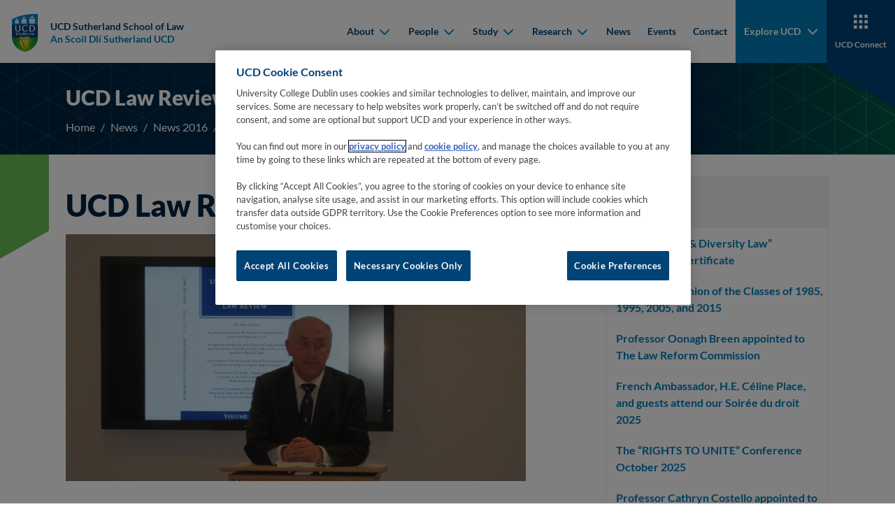

--- FILE ---
content_type: text/html
request_url: https://www.ucd.ie/law/news/news2016/ucdlawreviewlaunch/
body_size: 12746
content:

    <!DOCTYPE html>
    <html lang="en">
        <head>
    <meta charset="utf-8"/>
    <meta http-equiv="x-ua-compatible" content="ie=edge"/>
    <title>UCD Law Review Launch - UCD Sutherland School of Law</title>
    <meta name="viewport" content="width=device-width, initial-scale=1"/>
    <meta name="theme-color" content="#1e1e1e"/>
    <meta name="msapplication-navbutton-color" content="#1e1e1e"/>
    <meta name="apple-mobile-web-app-status-bar-style" content="black"/>
    <meta name="silktide-cms" content="eyJjbXMiOiJUZXJtaW5hbGZvdXIiLCJlZGl0b3JVcmwiOiJodHRwczovL2Ntcy51Y2QuaWUvc20vcGFnZS9kaXJlY3RFZGl0I2VkaXQvMS9lbi85Mjg0NiJ9"/><!-- CookiePro Cookies Consent Notice start for ucd.ie -->
<script type="text/javascript" src="https://cookie-cdn.cookiepro.com/consent/f638e53d-11c1-473f-aa7f-b47b6862f492/OtAutoBlock.js" ></script>
<script src="https://cookie-cdn.cookiepro.com/scripttemplates/otSDKStub.js"  type="text/javascript" charset="UTF-8" data-domain-script="f638e53d-11c1-473f-aa7f-b47b6862f492" ></script>
<script type="text/javascript">
function OptanonWrapper() {
var elements = document.querySelectorAll('.ot-host-name, .ot-host-desc');
for (var i = 0; i < elements.length; i++) {
elements[i].parentNode.removeChild(elements[i]);
}
}
</script>
<!-- CookiePro Cookies Consent Notice end for ucd.ie -->


<script>var UCD_SITE_SEARCH_CONFIG = {"siteurl":"/law/","sitename":"UCD Sutherland School of Law"}</script>


    <link rel="apple-touch-icon" sizes="180x180" href="/law/t4media/apple-touch-icon.png?v=0.0.1">
    <link rel="icon" type="image/png" sizes="32x32" href="/law/t4media/favicon-32x32.png?v=0.0.1">
    <link rel="icon" type="image/png" sizes="16x16" href="/law/t4media/favicon-16x16.png?v=0.0.1">
    <link rel="stylesheet" href="/law/t4media/main.min.css?v=0.0.1"/>
    <link rel="canonical" href="https://www.ucd.ie/law/news/news2016/ucdlawreviewlaunch/"/>
<script>
    window.dataLayer = window.dataLayer || [];
    window.dataLayer.push({
            'page_description': `UCD Law Review Launch`,
            'page_last_update':'07/11/2016',
            'website':`UCD Sutherland School of Law`,
            'intended_audience':'current_students, prospective_students, research, staff',
         	'google_analytics_id':'UA-393482-4', 
            'ga4_id':'', 
         	'facebook_id':'',
            'site_folder':'/law/',
            'unit_code':'S023',
            'college_code':'CD'
    });
</script><!-- Google Tag Manager -->
<script>(function(w,d,s,l,i){w[l]=w[l]||[];w[l].push({'gtm.start':
new Date().getTime(),event:'gtm.js'});var f=d.getElementsByTagName(s)[0],
j=d.createElement(s),dl=l!='dataLayer'?'&l='+l:'';j.async=true;j.src=
'https://www.googletagmanager.com/gtm.js?id='+i+dl;f.parentNode.insertBefore(j,f);
})(window,document,'script','dataLayer','GTM-P56RDT5');</script>
<!-- End Google Tag Manager -->
        </head>
        <body class="body">
    <nav class="navbar navbar-expand-xl fixed-top">
        <div class="container-fluid">
            <a class="navbar-brand me-auto me-xl-0" href="/law/" title="Go to 'Home' page">
                <div class="navbar-brand__main">
                    
<img class="navbar-brand__desktop" src="/law/t4media/crest-ucd.svg" alt="University College Dublin">
                    
          <div class="navbar-brand__text">
          <span>UCD Sutherland School of Law</span>
          <span>An Scoil Dlí Sutherland UCD</span></div>
                </div>
            </a>
            <button id="hamburger" class="hamburger hamburger--spring border-0" data-toggle="menu-offcanvas" type="button" tab-index="5">
                <span class="hamburger-box">
                    <span class="hamburger-inner"></span>
                </span>
                <span class="hamburger-label">Menu</span>
                <span class="hamburger-label">Close</span>
            </button>
            
<div class="navbar-collapse offcanvas-collapse greedy-nav" id="offcanvas-navbar">
    <ul class="navbar-nav ms-auto visible-links">
            
    <li class="nav-item">
    <div class="dropdown">
        <button class="dropdown-toggle" type="button" id="mainnav-dropdown-0" data-bs-toggle="dropdown" aria-haspopup="true" aria-expanded="false">
            About
            <div class="dropdown-toggle__arrow">
                <svg width="15" height="10" viewBox="0 0 15 10" fill="none" xmlns="http://www.w3.org/2000/svg">
                    <path fill-rule="evenodd" clip-rule="evenodd" d="M2.67195 1.2841C2.28143 0.89358 1.64826 0.89358 1.25774 1.2841C0.867213 1.67463 0.867213 2.30779 1.25774 2.69832L7.27553 8.71611C7.44639 8.88697 7.66369 8.98307 7.88679 9.00443C7.98152 9.0135 8.0773 9.00909 8.17101 8.99121C8.36107 8.95494 8.54264 8.86324 8.68977 8.71611L14.7076 2.69832C15.0981 2.30779 15.0981 1.67463 14.7076 1.2841C14.317 0.89358 13.6839 0.89358 13.2934 1.2841L7.98265 6.5948L2.67195 1.2841Z" fill="#111111"/>
                </svg>
            </div>
        </button>
        <div class="dropdown-menu" aria-labelledby="mainnav-dropdown-0" role="menu">
            <ul class="dropdown-menu--list p-0 m-0">
            <li role="menuitem">
            <a class="dropdown-item" href="/law/about/" target="_self">
                <span class="dropdown-item__arrow">
                    <svg width="11" height="16" viewBox="0 0 11 16" fill="none" xmlns="http://www.w3.org/2000/svg">
                        <g clip-path="url(#clip0_1_5b)">
                            <path fill-rule="evenodd" clip-rule="evenodd" d="M1.7841 12.8281C1.39358 13.2186 1.39358 13.8517 1.7841 14.2423C2.17463 14.6328 2.80779 14.6328 3.19832 14.2423L9.21611 8.22447C9.38697 8.05361 9.48307 7.83631 9.50443 7.61321C9.5135 7.51848 9.50909 7.4227 9.49121 7.32899C9.45494 7.13893 9.36324 6.95736 9.21611 6.81023L3.19832 0.792401C2.80779 0.401901 2.17463 0.401901 1.7841 0.792401C1.39358 1.183 1.39358 1.8161 1.7841 2.2066L7.0948 7.51735L1.7841 12.8281Z" fill="#111111" />
                        </g>
                        <defs>
                            <clipPath id="clip0_1_5b">
                                <rect width="15" height="10" fill="white" transform="translate(0.5 15.5) rotate(-90)" />
                            </clipPath>
                        </defs>
                    </svg>
                </span>
                About
            </a>
            </li>
            <li role="menuitem">
            <a class="dropdown-item" href="/law/about/sutherlandbuilding/" target="_self">
                <span class="dropdown-item__arrow">
                    <svg width="11" height="16" viewBox="0 0 11 16" fill="none" xmlns="http://www.w3.org/2000/svg">
                        <g clip-path="url(#clip0_1_5b)">
                            <path fill-rule="evenodd" clip-rule="evenodd" d="M1.7841 12.8281C1.39358 13.2186 1.39358 13.8517 1.7841 14.2423C2.17463 14.6328 2.80779 14.6328 3.19832 14.2423L9.21611 8.22447C9.38697 8.05361 9.48307 7.83631 9.50443 7.61321C9.5135 7.51848 9.50909 7.4227 9.49121 7.32899C9.45494 7.13893 9.36324 6.95736 9.21611 6.81023L3.19832 0.792401C2.80779 0.401901 2.17463 0.401901 1.7841 0.792401C1.39358 1.183 1.39358 1.8161 1.7841 2.2066L7.0948 7.51735L1.7841 12.8281Z" fill="#111111" />
                        </g>
                        <defs>
                            <clipPath id="clip0_1_5b">
                                <rect width="15" height="10" fill="white" transform="translate(0.5 15.5) rotate(-90)" />
                            </clipPath>
                        </defs>
                    </svg>
                </span>
                Sutherland Building
            </a>
            </li>
            <li role="menuitem">
            <a class="dropdown-item" href="/law/about/alumni/" target="_self">
                <span class="dropdown-item__arrow">
                    <svg width="11" height="16" viewBox="0 0 11 16" fill="none" xmlns="http://www.w3.org/2000/svg">
                        <g clip-path="url(#clip0_1_5b)">
                            <path fill-rule="evenodd" clip-rule="evenodd" d="M1.7841 12.8281C1.39358 13.2186 1.39358 13.8517 1.7841 14.2423C2.17463 14.6328 2.80779 14.6328 3.19832 14.2423L9.21611 8.22447C9.38697 8.05361 9.48307 7.83631 9.50443 7.61321C9.5135 7.51848 9.50909 7.4227 9.49121 7.32899C9.45494 7.13893 9.36324 6.95736 9.21611 6.81023L3.19832 0.792401C2.80779 0.401901 2.17463 0.401901 1.7841 0.792401C1.39358 1.183 1.39358 1.8161 1.7841 2.2066L7.0948 7.51735L1.7841 12.8281Z" fill="#111111" />
                        </g>
                        <defs>
                            <clipPath id="clip0_1_5b">
                                <rect width="15" height="10" fill="white" transform="translate(0.5 15.5) rotate(-90)" />
                            </clipPath>
                        </defs>
                    </svg>
                </span>
                Alumni
            </a>
            </li>
            <li role="menuitem">
            <a class="dropdown-item" href="/law/about/developmentcouncil/" target="_self">
                <span class="dropdown-item__arrow">
                    <svg width="11" height="16" viewBox="0 0 11 16" fill="none" xmlns="http://www.w3.org/2000/svg">
                        <g clip-path="url(#clip0_1_5b)">
                            <path fill-rule="evenodd" clip-rule="evenodd" d="M1.7841 12.8281C1.39358 13.2186 1.39358 13.8517 1.7841 14.2423C2.17463 14.6328 2.80779 14.6328 3.19832 14.2423L9.21611 8.22447C9.38697 8.05361 9.48307 7.83631 9.50443 7.61321C9.5135 7.51848 9.50909 7.4227 9.49121 7.32899C9.45494 7.13893 9.36324 6.95736 9.21611 6.81023L3.19832 0.792401C2.80779 0.401901 2.17463 0.401901 1.7841 0.792401C1.39358 1.183 1.39358 1.8161 1.7841 2.2066L7.0948 7.51735L1.7841 12.8281Z" fill="#111111" />
                        </g>
                        <defs>
                            <clipPath id="clip0_1_5b">
                                <rect width="15" height="10" fill="white" transform="translate(0.5 15.5) rotate(-90)" />
                            </clipPath>
                        </defs>
                    </svg>
                </span>
                Development Council
            </a>
            </li>
            <li role="menuitem">
            <a class="dropdown-item" href="/law/about/sutherlandschooloflawjobopportunities/" target="_self">
                <span class="dropdown-item__arrow">
                    <svg width="11" height="16" viewBox="0 0 11 16" fill="none" xmlns="http://www.w3.org/2000/svg">
                        <g clip-path="url(#clip0_1_5b)">
                            <path fill-rule="evenodd" clip-rule="evenodd" d="M1.7841 12.8281C1.39358 13.2186 1.39358 13.8517 1.7841 14.2423C2.17463 14.6328 2.80779 14.6328 3.19832 14.2423L9.21611 8.22447C9.38697 8.05361 9.48307 7.83631 9.50443 7.61321C9.5135 7.51848 9.50909 7.4227 9.49121 7.32899C9.45494 7.13893 9.36324 6.95736 9.21611 6.81023L3.19832 0.792401C2.80779 0.401901 2.17463 0.401901 1.7841 0.792401C1.39358 1.183 1.39358 1.8161 1.7841 2.2066L7.0948 7.51735L1.7841 12.8281Z" fill="#111111" />
                        </g>
                        <defs>
                            <clipPath id="clip0_1_5b">
                                <rect width="15" height="10" fill="white" transform="translate(0.5 15.5) rotate(-90)" />
                            </clipPath>
                        </defs>
                    </svg>
                </span>
                Sutherland School of Law Job Opportunities
            </a>
            </li>
            <li role="menuitem">
            <a class="dropdown-item" href="/law/about/ediandwideningparticipationinthesutherlandschooloflaw/" target="_self">
                <span class="dropdown-item__arrow">
                    <svg width="11" height="16" viewBox="0 0 11 16" fill="none" xmlns="http://www.w3.org/2000/svg">
                        <g clip-path="url(#clip0_1_5b)">
                            <path fill-rule="evenodd" clip-rule="evenodd" d="M1.7841 12.8281C1.39358 13.2186 1.39358 13.8517 1.7841 14.2423C2.17463 14.6328 2.80779 14.6328 3.19832 14.2423L9.21611 8.22447C9.38697 8.05361 9.48307 7.83631 9.50443 7.61321C9.5135 7.51848 9.50909 7.4227 9.49121 7.32899C9.45494 7.13893 9.36324 6.95736 9.21611 6.81023L3.19832 0.792401C2.80779 0.401901 2.17463 0.401901 1.7841 0.792401C1.39358 1.183 1.39358 1.8161 1.7841 2.2066L7.0948 7.51735L1.7841 12.8281Z" fill="#111111" />
                        </g>
                        <defs>
                            <clipPath id="clip0_1_5b">
                                <rect width="15" height="10" fill="white" transform="translate(0.5 15.5) rotate(-90)" />
                            </clipPath>
                        </defs>
                    </svg>
                </span>
                EDI and Widening Participation in the Sutherland School of Law
            </a>
            </li>
            </ul>
        </div>
    </div>
    </li>
    <li class="nav-item">
    <div class="dropdown">
        <button class="dropdown-toggle" type="button" id="mainnav-dropdown-1" data-bs-toggle="dropdown" aria-haspopup="true" aria-expanded="false">
            People
            <div class="dropdown-toggle__arrow">
                <svg width="15" height="10" viewBox="0 0 15 10" fill="none" xmlns="http://www.w3.org/2000/svg">
                    <path fill-rule="evenodd" clip-rule="evenodd" d="M2.67195 1.2841C2.28143 0.89358 1.64826 0.89358 1.25774 1.2841C0.867213 1.67463 0.867213 2.30779 1.25774 2.69832L7.27553 8.71611C7.44639 8.88697 7.66369 8.98307 7.88679 9.00443C7.98152 9.0135 8.0773 9.00909 8.17101 8.99121C8.36107 8.95494 8.54264 8.86324 8.68977 8.71611L14.7076 2.69832C15.0981 2.30779 15.0981 1.67463 14.7076 1.2841C14.317 0.89358 13.6839 0.89358 13.2934 1.2841L7.98265 6.5948L2.67195 1.2841Z" fill="#111111"/>
                </svg>
            </div>
        </button>
        <div class="dropdown-menu" aria-labelledby="mainnav-dropdown-1" role="menu">
            <ul class="dropdown-menu--list p-0 m-0">
            <li role="menuitem">
            <a class="dropdown-item" href="/law/people/" target="_self">
                <span class="dropdown-item__arrow">
                    <svg width="11" height="16" viewBox="0 0 11 16" fill="none" xmlns="http://www.w3.org/2000/svg">
                        <g clip-path="url(#clip0_1_5b)">
                            <path fill-rule="evenodd" clip-rule="evenodd" d="M1.7841 12.8281C1.39358 13.2186 1.39358 13.8517 1.7841 14.2423C2.17463 14.6328 2.80779 14.6328 3.19832 14.2423L9.21611 8.22447C9.38697 8.05361 9.48307 7.83631 9.50443 7.61321C9.5135 7.51848 9.50909 7.4227 9.49121 7.32899C9.45494 7.13893 9.36324 6.95736 9.21611 6.81023L3.19832 0.792401C2.80779 0.401901 2.17463 0.401901 1.7841 0.792401C1.39358 1.183 1.39358 1.8161 1.7841 2.2066L7.0948 7.51735L1.7841 12.8281Z" fill="#111111" />
                        </g>
                        <defs>
                            <clipPath id="clip0_1_5b">
                                <rect width="15" height="10" fill="white" transform="translate(0.5 15.5) rotate(-90)" />
                            </clipPath>
                        </defs>
                    </svg>
                </span>
                People
            </a>
            </li>
            <li role="menuitem">
            <a class="dropdown-item" href="/law/people/academicstaff/" target="_self">
                <span class="dropdown-item__arrow">
                    <svg width="11" height="16" viewBox="0 0 11 16" fill="none" xmlns="http://www.w3.org/2000/svg">
                        <g clip-path="url(#clip0_1_5b)">
                            <path fill-rule="evenodd" clip-rule="evenodd" d="M1.7841 12.8281C1.39358 13.2186 1.39358 13.8517 1.7841 14.2423C2.17463 14.6328 2.80779 14.6328 3.19832 14.2423L9.21611 8.22447C9.38697 8.05361 9.48307 7.83631 9.50443 7.61321C9.5135 7.51848 9.50909 7.4227 9.49121 7.32899C9.45494 7.13893 9.36324 6.95736 9.21611 6.81023L3.19832 0.792401C2.80779 0.401901 2.17463 0.401901 1.7841 0.792401C1.39358 1.183 1.39358 1.8161 1.7841 2.2066L7.0948 7.51735L1.7841 12.8281Z" fill="#111111" />
                        </g>
                        <defs>
                            <clipPath id="clip0_1_5b">
                                <rect width="15" height="10" fill="white" transform="translate(0.5 15.5) rotate(-90)" />
                            </clipPath>
                        </defs>
                    </svg>
                </span>
                Academic Staff
            </a>
            </li>
            <li role="menuitem">
            <a class="dropdown-item" href="/law/people/professionalstaff/" target="_self">
                <span class="dropdown-item__arrow">
                    <svg width="11" height="16" viewBox="0 0 11 16" fill="none" xmlns="http://www.w3.org/2000/svg">
                        <g clip-path="url(#clip0_1_5b)">
                            <path fill-rule="evenodd" clip-rule="evenodd" d="M1.7841 12.8281C1.39358 13.2186 1.39358 13.8517 1.7841 14.2423C2.17463 14.6328 2.80779 14.6328 3.19832 14.2423L9.21611 8.22447C9.38697 8.05361 9.48307 7.83631 9.50443 7.61321C9.5135 7.51848 9.50909 7.4227 9.49121 7.32899C9.45494 7.13893 9.36324 6.95736 9.21611 6.81023L3.19832 0.792401C2.80779 0.401901 2.17463 0.401901 1.7841 0.792401C1.39358 1.183 1.39358 1.8161 1.7841 2.2066L7.0948 7.51735L1.7841 12.8281Z" fill="#111111" />
                        </g>
                        <defs>
                            <clipPath id="clip0_1_5b">
                                <rect width="15" height="10" fill="white" transform="translate(0.5 15.5) rotate(-90)" />
                            </clipPath>
                        </defs>
                    </svg>
                </span>
                Professional Staff
            </a>
            </li>
            <li role="menuitem">
            <a class="dropdown-item" href="/law/people/researchfellows/" target="_self">
                <span class="dropdown-item__arrow">
                    <svg width="11" height="16" viewBox="0 0 11 16" fill="none" xmlns="http://www.w3.org/2000/svg">
                        <g clip-path="url(#clip0_1_5b)">
                            <path fill-rule="evenodd" clip-rule="evenodd" d="M1.7841 12.8281C1.39358 13.2186 1.39358 13.8517 1.7841 14.2423C2.17463 14.6328 2.80779 14.6328 3.19832 14.2423L9.21611 8.22447C9.38697 8.05361 9.48307 7.83631 9.50443 7.61321C9.5135 7.51848 9.50909 7.4227 9.49121 7.32899C9.45494 7.13893 9.36324 6.95736 9.21611 6.81023L3.19832 0.792401C2.80779 0.401901 2.17463 0.401901 1.7841 0.792401C1.39358 1.183 1.39358 1.8161 1.7841 2.2066L7.0948 7.51735L1.7841 12.8281Z" fill="#111111" />
                        </g>
                        <defs>
                            <clipPath id="clip0_1_5b">
                                <rect width="15" height="10" fill="white" transform="translate(0.5 15.5) rotate(-90)" />
                            </clipPath>
                        </defs>
                    </svg>
                </span>
                Research Fellows
            </a>
            </li>
            <li role="menuitem">
            <a class="dropdown-item" href="/law/people/occasionallecturers/" target="_self">
                <span class="dropdown-item__arrow">
                    <svg width="11" height="16" viewBox="0 0 11 16" fill="none" xmlns="http://www.w3.org/2000/svg">
                        <g clip-path="url(#clip0_1_5b)">
                            <path fill-rule="evenodd" clip-rule="evenodd" d="M1.7841 12.8281C1.39358 13.2186 1.39358 13.8517 1.7841 14.2423C2.17463 14.6328 2.80779 14.6328 3.19832 14.2423L9.21611 8.22447C9.38697 8.05361 9.48307 7.83631 9.50443 7.61321C9.5135 7.51848 9.50909 7.4227 9.49121 7.32899C9.45494 7.13893 9.36324 6.95736 9.21611 6.81023L3.19832 0.792401C2.80779 0.401901 2.17463 0.401901 1.7841 0.792401C1.39358 1.183 1.39358 1.8161 1.7841 2.2066L7.0948 7.51735L1.7841 12.8281Z" fill="#111111" />
                        </g>
                        <defs>
                            <clipPath id="clip0_1_5b">
                                <rect width="15" height="10" fill="white" transform="translate(0.5 15.5) rotate(-90)" />
                            </clipPath>
                        </defs>
                    </svg>
                </span>
                Occasional Lecturers
            </a>
            </li>
            <li role="menuitem">
            <a class="dropdown-item" href="/law/people/adjunctandvisitingfaculty/" target="_self">
                <span class="dropdown-item__arrow">
                    <svg width="11" height="16" viewBox="0 0 11 16" fill="none" xmlns="http://www.w3.org/2000/svg">
                        <g clip-path="url(#clip0_1_5b)">
                            <path fill-rule="evenodd" clip-rule="evenodd" d="M1.7841 12.8281C1.39358 13.2186 1.39358 13.8517 1.7841 14.2423C2.17463 14.6328 2.80779 14.6328 3.19832 14.2423L9.21611 8.22447C9.38697 8.05361 9.48307 7.83631 9.50443 7.61321C9.5135 7.51848 9.50909 7.4227 9.49121 7.32899C9.45494 7.13893 9.36324 6.95736 9.21611 6.81023L3.19832 0.792401C2.80779 0.401901 2.17463 0.401901 1.7841 0.792401C1.39358 1.183 1.39358 1.8161 1.7841 2.2066L7.0948 7.51735L1.7841 12.8281Z" fill="#111111" />
                        </g>
                        <defs>
                            <clipPath id="clip0_1_5b">
                                <rect width="15" height="10" fill="white" transform="translate(0.5 15.5) rotate(-90)" />
                            </clipPath>
                        </defs>
                    </svg>
                </span>
                Adjunct and Visiting Faculty
            </a>
            </li>
            <li role="menuitem">
            <a class="dropdown-item" href="/law/people/researchstudents/" target="_self">
                <span class="dropdown-item__arrow">
                    <svg width="11" height="16" viewBox="0 0 11 16" fill="none" xmlns="http://www.w3.org/2000/svg">
                        <g clip-path="url(#clip0_1_5b)">
                            <path fill-rule="evenodd" clip-rule="evenodd" d="M1.7841 12.8281C1.39358 13.2186 1.39358 13.8517 1.7841 14.2423C2.17463 14.6328 2.80779 14.6328 3.19832 14.2423L9.21611 8.22447C9.38697 8.05361 9.48307 7.83631 9.50443 7.61321C9.5135 7.51848 9.50909 7.4227 9.49121 7.32899C9.45494 7.13893 9.36324 6.95736 9.21611 6.81023L3.19832 0.792401C2.80779 0.401901 2.17463 0.401901 1.7841 0.792401C1.39358 1.183 1.39358 1.8161 1.7841 2.2066L7.0948 7.51735L1.7841 12.8281Z" fill="#111111" />
                        </g>
                        <defs>
                            <clipPath id="clip0_1_5b">
                                <rect width="15" height="10" fill="white" transform="translate(0.5 15.5) rotate(-90)" />
                            </clipPath>
                        </defs>
                    </svg>
                </span>
                Research Students
            </a>
            </li>
            </ul>
        </div>
    </div>
    </li>
    <li class="nav-item">
    <div class="dropdown">
        <button class="dropdown-toggle" type="button" id="mainnav-dropdown-2" data-bs-toggle="dropdown" aria-haspopup="true" aria-expanded="false">
            Study
            <div class="dropdown-toggle__arrow">
                <svg width="15" height="10" viewBox="0 0 15 10" fill="none" xmlns="http://www.w3.org/2000/svg">
                    <path fill-rule="evenodd" clip-rule="evenodd" d="M2.67195 1.2841C2.28143 0.89358 1.64826 0.89358 1.25774 1.2841C0.867213 1.67463 0.867213 2.30779 1.25774 2.69832L7.27553 8.71611C7.44639 8.88697 7.66369 8.98307 7.88679 9.00443C7.98152 9.0135 8.0773 9.00909 8.17101 8.99121C8.36107 8.95494 8.54264 8.86324 8.68977 8.71611L14.7076 2.69832C15.0981 2.30779 15.0981 1.67463 14.7076 1.2841C14.317 0.89358 13.6839 0.89358 13.2934 1.2841L7.98265 6.5948L2.67195 1.2841Z" fill="#111111"/>
                </svg>
            </div>
        </button>
        <div class="dropdown-menu" aria-labelledby="mainnav-dropdown-2" role="menu">
            <ul class="dropdown-menu--list p-0 m-0">
            <li role="menuitem">
            <a class="dropdown-item" href="/law/study/" target="_self">
                <span class="dropdown-item__arrow">
                    <svg width="11" height="16" viewBox="0 0 11 16" fill="none" xmlns="http://www.w3.org/2000/svg">
                        <g clip-path="url(#clip0_1_5b)">
                            <path fill-rule="evenodd" clip-rule="evenodd" d="M1.7841 12.8281C1.39358 13.2186 1.39358 13.8517 1.7841 14.2423C2.17463 14.6328 2.80779 14.6328 3.19832 14.2423L9.21611 8.22447C9.38697 8.05361 9.48307 7.83631 9.50443 7.61321C9.5135 7.51848 9.50909 7.4227 9.49121 7.32899C9.45494 7.13893 9.36324 6.95736 9.21611 6.81023L3.19832 0.792401C2.80779 0.401901 2.17463 0.401901 1.7841 0.792401C1.39358 1.183 1.39358 1.8161 1.7841 2.2066L7.0948 7.51735L1.7841 12.8281Z" fill="#111111" />
                        </g>
                        <defs>
                            <clipPath id="clip0_1_5b">
                                <rect width="15" height="10" fill="white" transform="translate(0.5 15.5) rotate(-90)" />
                            </clipPath>
                        </defs>
                    </svg>
                </span>
                Study
            </a>
            </li>
            <li role="menuitem">
            <a class="dropdown-item" href="/law/study/undergraduateprogrammes/" target="_self">
                <span class="dropdown-item__arrow">
                    <svg width="11" height="16" viewBox="0 0 11 16" fill="none" xmlns="http://www.w3.org/2000/svg">
                        <g clip-path="url(#clip0_1_5b)">
                            <path fill-rule="evenodd" clip-rule="evenodd" d="M1.7841 12.8281C1.39358 13.2186 1.39358 13.8517 1.7841 14.2423C2.17463 14.6328 2.80779 14.6328 3.19832 14.2423L9.21611 8.22447C9.38697 8.05361 9.48307 7.83631 9.50443 7.61321C9.5135 7.51848 9.50909 7.4227 9.49121 7.32899C9.45494 7.13893 9.36324 6.95736 9.21611 6.81023L3.19832 0.792401C2.80779 0.401901 2.17463 0.401901 1.7841 0.792401C1.39358 1.183 1.39358 1.8161 1.7841 2.2066L7.0948 7.51735L1.7841 12.8281Z" fill="#111111" />
                        </g>
                        <defs>
                            <clipPath id="clip0_1_5b">
                                <rect width="15" height="10" fill="white" transform="translate(0.5 15.5) rotate(-90)" />
                            </clipPath>
                        </defs>
                    </svg>
                </span>
                Undergraduate Programmes
            </a>
            </li>
            <li role="menuitem">
            <a class="dropdown-item" href="/law/study/undergraduatetestimonials/" target="_self">
                <span class="dropdown-item__arrow">
                    <svg width="11" height="16" viewBox="0 0 11 16" fill="none" xmlns="http://www.w3.org/2000/svg">
                        <g clip-path="url(#clip0_1_5b)">
                            <path fill-rule="evenodd" clip-rule="evenodd" d="M1.7841 12.8281C1.39358 13.2186 1.39358 13.8517 1.7841 14.2423C2.17463 14.6328 2.80779 14.6328 3.19832 14.2423L9.21611 8.22447C9.38697 8.05361 9.48307 7.83631 9.50443 7.61321C9.5135 7.51848 9.50909 7.4227 9.49121 7.32899C9.45494 7.13893 9.36324 6.95736 9.21611 6.81023L3.19832 0.792401C2.80779 0.401901 2.17463 0.401901 1.7841 0.792401C1.39358 1.183 1.39358 1.8161 1.7841 2.2066L7.0948 7.51735L1.7841 12.8281Z" fill="#111111" />
                        </g>
                        <defs>
                            <clipPath id="clip0_1_5b">
                                <rect width="15" height="10" fill="white" transform="translate(0.5 15.5) rotate(-90)" />
                            </clipPath>
                        </defs>
                    </svg>
                </span>
                Undergraduate Testimonials
            </a>
            </li>
            <li role="menuitem">
            <a class="dropdown-item" href="/law/study/mastersprogrammes/" target="_self">
                <span class="dropdown-item__arrow">
                    <svg width="11" height="16" viewBox="0 0 11 16" fill="none" xmlns="http://www.w3.org/2000/svg">
                        <g clip-path="url(#clip0_1_5b)">
                            <path fill-rule="evenodd" clip-rule="evenodd" d="M1.7841 12.8281C1.39358 13.2186 1.39358 13.8517 1.7841 14.2423C2.17463 14.6328 2.80779 14.6328 3.19832 14.2423L9.21611 8.22447C9.38697 8.05361 9.48307 7.83631 9.50443 7.61321C9.5135 7.51848 9.50909 7.4227 9.49121 7.32899C9.45494 7.13893 9.36324 6.95736 9.21611 6.81023L3.19832 0.792401C2.80779 0.401901 2.17463 0.401901 1.7841 0.792401C1.39358 1.183 1.39358 1.8161 1.7841 2.2066L7.0948 7.51735L1.7841 12.8281Z" fill="#111111" />
                        </g>
                        <defs>
                            <clipPath id="clip0_1_5b">
                                <rect width="15" height="10" fill="white" transform="translate(0.5 15.5) rotate(-90)" />
                            </clipPath>
                        </defs>
                    </svg>
                </span>
                Masters Programmes
            </a>
            </li>
            <li role="menuitem">
            <a class="dropdown-item" href="/law/study/doctoralstudies/" target="_self">
                <span class="dropdown-item__arrow">
                    <svg width="11" height="16" viewBox="0 0 11 16" fill="none" xmlns="http://www.w3.org/2000/svg">
                        <g clip-path="url(#clip0_1_5b)">
                            <path fill-rule="evenodd" clip-rule="evenodd" d="M1.7841 12.8281C1.39358 13.2186 1.39358 13.8517 1.7841 14.2423C2.17463 14.6328 2.80779 14.6328 3.19832 14.2423L9.21611 8.22447C9.38697 8.05361 9.48307 7.83631 9.50443 7.61321C9.5135 7.51848 9.50909 7.4227 9.49121 7.32899C9.45494 7.13893 9.36324 6.95736 9.21611 6.81023L3.19832 0.792401C2.80779 0.401901 2.17463 0.401901 1.7841 0.792401C1.39358 1.183 1.39358 1.8161 1.7841 2.2066L7.0948 7.51735L1.7841 12.8281Z" fill="#111111" />
                        </g>
                        <defs>
                            <clipPath id="clip0_1_5b">
                                <rect width="15" height="10" fill="white" transform="translate(0.5 15.5) rotate(-90)" />
                            </clipPath>
                        </defs>
                    </svg>
                </span>
                Doctoral Studies
            </a>
            </li>
            <li role="menuitem">
            <a class="dropdown-item" href="/law/study/professionaldevelopment/" target="_self">
                <span class="dropdown-item__arrow">
                    <svg width="11" height="16" viewBox="0 0 11 16" fill="none" xmlns="http://www.w3.org/2000/svg">
                        <g clip-path="url(#clip0_1_5b)">
                            <path fill-rule="evenodd" clip-rule="evenodd" d="M1.7841 12.8281C1.39358 13.2186 1.39358 13.8517 1.7841 14.2423C2.17463 14.6328 2.80779 14.6328 3.19832 14.2423L9.21611 8.22447C9.38697 8.05361 9.48307 7.83631 9.50443 7.61321C9.5135 7.51848 9.50909 7.4227 9.49121 7.32899C9.45494 7.13893 9.36324 6.95736 9.21611 6.81023L3.19832 0.792401C2.80779 0.401901 2.17463 0.401901 1.7841 0.792401C1.39358 1.183 1.39358 1.8161 1.7841 2.2066L7.0948 7.51735L1.7841 12.8281Z" fill="#111111" />
                        </g>
                        <defs>
                            <clipPath id="clip0_1_5b">
                                <rect width="15" height="10" fill="white" transform="translate(0.5 15.5) rotate(-90)" />
                            </clipPath>
                        </defs>
                    </svg>
                </span>
                Professional Development
            </a>
            </li>
            <li role="menuitem">
            <a class="dropdown-item" href="/law/study/internationalstudents/" target="_self">
                <span class="dropdown-item__arrow">
                    <svg width="11" height="16" viewBox="0 0 11 16" fill="none" xmlns="http://www.w3.org/2000/svg">
                        <g clip-path="url(#clip0_1_5b)">
                            <path fill-rule="evenodd" clip-rule="evenodd" d="M1.7841 12.8281C1.39358 13.2186 1.39358 13.8517 1.7841 14.2423C2.17463 14.6328 2.80779 14.6328 3.19832 14.2423L9.21611 8.22447C9.38697 8.05361 9.48307 7.83631 9.50443 7.61321C9.5135 7.51848 9.50909 7.4227 9.49121 7.32899C9.45494 7.13893 9.36324 6.95736 9.21611 6.81023L3.19832 0.792401C2.80779 0.401901 2.17463 0.401901 1.7841 0.792401C1.39358 1.183 1.39358 1.8161 1.7841 2.2066L7.0948 7.51735L1.7841 12.8281Z" fill="#111111" />
                        </g>
                        <defs>
                            <clipPath id="clip0_1_5b">
                                <rect width="15" height="10" fill="white" transform="translate(0.5 15.5) rotate(-90)" />
                            </clipPath>
                        </defs>
                    </svg>
                </span>
                International Students
            </a>
            </li>
            <li role="menuitem">
            <a class="dropdown-item" href="/law/study/exchange/" target="_self">
                <span class="dropdown-item__arrow">
                    <svg width="11" height="16" viewBox="0 0 11 16" fill="none" xmlns="http://www.w3.org/2000/svg">
                        <g clip-path="url(#clip0_1_5b)">
                            <path fill-rule="evenodd" clip-rule="evenodd" d="M1.7841 12.8281C1.39358 13.2186 1.39358 13.8517 1.7841 14.2423C2.17463 14.6328 2.80779 14.6328 3.19832 14.2423L9.21611 8.22447C9.38697 8.05361 9.48307 7.83631 9.50443 7.61321C9.5135 7.51848 9.50909 7.4227 9.49121 7.32899C9.45494 7.13893 9.36324 6.95736 9.21611 6.81023L3.19832 0.792401C2.80779 0.401901 2.17463 0.401901 1.7841 0.792401C1.39358 1.183 1.39358 1.8161 1.7841 2.2066L7.0948 7.51735L1.7841 12.8281Z" fill="#111111" />
                        </g>
                        <defs>
                            <clipPath id="clip0_1_5b">
                                <rect width="15" height="10" fill="white" transform="translate(0.5 15.5) rotate(-90)" />
                            </clipPath>
                        </defs>
                    </svg>
                </span>
                Exchange
            </a>
            </li>
            <li role="menuitem">
            <a class="dropdown-item" href="/law/study/scholarships/" target="_self">
                <span class="dropdown-item__arrow">
                    <svg width="11" height="16" viewBox="0 0 11 16" fill="none" xmlns="http://www.w3.org/2000/svg">
                        <g clip-path="url(#clip0_1_5b)">
                            <path fill-rule="evenodd" clip-rule="evenodd" d="M1.7841 12.8281C1.39358 13.2186 1.39358 13.8517 1.7841 14.2423C2.17463 14.6328 2.80779 14.6328 3.19832 14.2423L9.21611 8.22447C9.38697 8.05361 9.48307 7.83631 9.50443 7.61321C9.5135 7.51848 9.50909 7.4227 9.49121 7.32899C9.45494 7.13893 9.36324 6.95736 9.21611 6.81023L3.19832 0.792401C2.80779 0.401901 2.17463 0.401901 1.7841 0.792401C1.39358 1.183 1.39358 1.8161 1.7841 2.2066L7.0948 7.51735L1.7841 12.8281Z" fill="#111111" />
                        </g>
                        <defs>
                            <clipPath id="clip0_1_5b">
                                <rect width="15" height="10" fill="white" transform="translate(0.5 15.5) rotate(-90)" />
                            </clipPath>
                        </defs>
                    </svg>
                </span>
                Scholarships
            </a>
            </li>
            <li role="menuitem">
            <a class="dropdown-item" href="/law/study/studentlife/" target="_self">
                <span class="dropdown-item__arrow">
                    <svg width="11" height="16" viewBox="0 0 11 16" fill="none" xmlns="http://www.w3.org/2000/svg">
                        <g clip-path="url(#clip0_1_5b)">
                            <path fill-rule="evenodd" clip-rule="evenodd" d="M1.7841 12.8281C1.39358 13.2186 1.39358 13.8517 1.7841 14.2423C2.17463 14.6328 2.80779 14.6328 3.19832 14.2423L9.21611 8.22447C9.38697 8.05361 9.48307 7.83631 9.50443 7.61321C9.5135 7.51848 9.50909 7.4227 9.49121 7.32899C9.45494 7.13893 9.36324 6.95736 9.21611 6.81023L3.19832 0.792401C2.80779 0.401901 2.17463 0.401901 1.7841 0.792401C1.39358 1.183 1.39358 1.8161 1.7841 2.2066L7.0948 7.51735L1.7841 12.8281Z" fill="#111111" />
                        </g>
                        <defs>
                            <clipPath id="clip0_1_5b">
                                <rect width="15" height="10" fill="white" transform="translate(0.5 15.5) rotate(-90)" />
                            </clipPath>
                        </defs>
                    </svg>
                </span>
                Student Life
            </a>
            </li>
            <li role="menuitem">
            <a class="dropdown-item" href="/law/study/micro-credentials/" target="_self">
                <span class="dropdown-item__arrow">
                    <svg width="11" height="16" viewBox="0 0 11 16" fill="none" xmlns="http://www.w3.org/2000/svg">
                        <g clip-path="url(#clip0_1_5b)">
                            <path fill-rule="evenodd" clip-rule="evenodd" d="M1.7841 12.8281C1.39358 13.2186 1.39358 13.8517 1.7841 14.2423C2.17463 14.6328 2.80779 14.6328 3.19832 14.2423L9.21611 8.22447C9.38697 8.05361 9.48307 7.83631 9.50443 7.61321C9.5135 7.51848 9.50909 7.4227 9.49121 7.32899C9.45494 7.13893 9.36324 6.95736 9.21611 6.81023L3.19832 0.792401C2.80779 0.401901 2.17463 0.401901 1.7841 0.792401C1.39358 1.183 1.39358 1.8161 1.7841 2.2066L7.0948 7.51735L1.7841 12.8281Z" fill="#111111" />
                        </g>
                        <defs>
                            <clipPath id="clip0_1_5b">
                                <rect width="15" height="10" fill="white" transform="translate(0.5 15.5) rotate(-90)" />
                            </clipPath>
                        </defs>
                    </svg>
                </span>
                Micro-credentials
            </a>
            </li>
            </ul>
        </div>
    </div>
    </li>
    <li class="nav-item">
    <div class="dropdown">
        <button class="dropdown-toggle" type="button" id="mainnav-dropdown-3" data-bs-toggle="dropdown" aria-haspopup="true" aria-expanded="false">
            Research
            <div class="dropdown-toggle__arrow">
                <svg width="15" height="10" viewBox="0 0 15 10" fill="none" xmlns="http://www.w3.org/2000/svg">
                    <path fill-rule="evenodd" clip-rule="evenodd" d="M2.67195 1.2841C2.28143 0.89358 1.64826 0.89358 1.25774 1.2841C0.867213 1.67463 0.867213 2.30779 1.25774 2.69832L7.27553 8.71611C7.44639 8.88697 7.66369 8.98307 7.88679 9.00443C7.98152 9.0135 8.0773 9.00909 8.17101 8.99121C8.36107 8.95494 8.54264 8.86324 8.68977 8.71611L14.7076 2.69832C15.0981 2.30779 15.0981 1.67463 14.7076 1.2841C14.317 0.89358 13.6839 0.89358 13.2934 1.2841L7.98265 6.5948L2.67195 1.2841Z" fill="#111111"/>
                </svg>
            </div>
        </button>
        <div class="dropdown-menu" aria-labelledby="mainnav-dropdown-3" role="menu">
            <ul class="dropdown-menu--list p-0 m-0">
            <li role="menuitem">
            <a class="dropdown-item" href="/law/research/" target="_self">
                <span class="dropdown-item__arrow">
                    <svg width="11" height="16" viewBox="0 0 11 16" fill="none" xmlns="http://www.w3.org/2000/svg">
                        <g clip-path="url(#clip0_1_5b)">
                            <path fill-rule="evenodd" clip-rule="evenodd" d="M1.7841 12.8281C1.39358 13.2186 1.39358 13.8517 1.7841 14.2423C2.17463 14.6328 2.80779 14.6328 3.19832 14.2423L9.21611 8.22447C9.38697 8.05361 9.48307 7.83631 9.50443 7.61321C9.5135 7.51848 9.50909 7.4227 9.49121 7.32899C9.45494 7.13893 9.36324 6.95736 9.21611 6.81023L3.19832 0.792401C2.80779 0.401901 2.17463 0.401901 1.7841 0.792401C1.39358 1.183 1.39358 1.8161 1.7841 2.2066L7.0948 7.51735L1.7841 12.8281Z" fill="#111111" />
                        </g>
                        <defs>
                            <clipPath id="clip0_1_5b">
                                <rect width="15" height="10" fill="white" transform="translate(0.5 15.5) rotate(-90)" />
                            </clipPath>
                        </defs>
                    </svg>
                </span>
                Research
            </a>
            </li>
            <li role="menuitem">
            <a class="dropdown-item" href="/law/research/researchstatement/" target="_self">
                <span class="dropdown-item__arrow">
                    <svg width="11" height="16" viewBox="0 0 11 16" fill="none" xmlns="http://www.w3.org/2000/svg">
                        <g clip-path="url(#clip0_1_5b)">
                            <path fill-rule="evenodd" clip-rule="evenodd" d="M1.7841 12.8281C1.39358 13.2186 1.39358 13.8517 1.7841 14.2423C2.17463 14.6328 2.80779 14.6328 3.19832 14.2423L9.21611 8.22447C9.38697 8.05361 9.48307 7.83631 9.50443 7.61321C9.5135 7.51848 9.50909 7.4227 9.49121 7.32899C9.45494 7.13893 9.36324 6.95736 9.21611 6.81023L3.19832 0.792401C2.80779 0.401901 2.17463 0.401901 1.7841 0.792401C1.39358 1.183 1.39358 1.8161 1.7841 2.2066L7.0948 7.51735L1.7841 12.8281Z" fill="#111111" />
                        </g>
                        <defs>
                            <clipPath id="clip0_1_5b">
                                <rect width="15" height="10" fill="white" transform="translate(0.5 15.5) rotate(-90)" />
                            </clipPath>
                        </defs>
                    </svg>
                </span>
                Research Statement
            </a>
            </li>
            <li role="menuitem">
            <a class="dropdown-item" href="/law/research/researchseminars/" target="_self">
                <span class="dropdown-item__arrow">
                    <svg width="11" height="16" viewBox="0 0 11 16" fill="none" xmlns="http://www.w3.org/2000/svg">
                        <g clip-path="url(#clip0_1_5b)">
                            <path fill-rule="evenodd" clip-rule="evenodd" d="M1.7841 12.8281C1.39358 13.2186 1.39358 13.8517 1.7841 14.2423C2.17463 14.6328 2.80779 14.6328 3.19832 14.2423L9.21611 8.22447C9.38697 8.05361 9.48307 7.83631 9.50443 7.61321C9.5135 7.51848 9.50909 7.4227 9.49121 7.32899C9.45494 7.13893 9.36324 6.95736 9.21611 6.81023L3.19832 0.792401C2.80779 0.401901 2.17463 0.401901 1.7841 0.792401C1.39358 1.183 1.39358 1.8161 1.7841 2.2066L7.0948 7.51735L1.7841 12.8281Z" fill="#111111" />
                        </g>
                        <defs>
                            <clipPath id="clip0_1_5b">
                                <rect width="15" height="10" fill="white" transform="translate(0.5 15.5) rotate(-90)" />
                            </clipPath>
                        </defs>
                    </svg>
                </span>
                Research Seminars
            </a>
            </li>
            <li role="menuitem">
            <a class="dropdown-item" href="/law/research/researchgroups/" target="_self">
                <span class="dropdown-item__arrow">
                    <svg width="11" height="16" viewBox="0 0 11 16" fill="none" xmlns="http://www.w3.org/2000/svg">
                        <g clip-path="url(#clip0_1_5b)">
                            <path fill-rule="evenodd" clip-rule="evenodd" d="M1.7841 12.8281C1.39358 13.2186 1.39358 13.8517 1.7841 14.2423C2.17463 14.6328 2.80779 14.6328 3.19832 14.2423L9.21611 8.22447C9.38697 8.05361 9.48307 7.83631 9.50443 7.61321C9.5135 7.51848 9.50909 7.4227 9.49121 7.32899C9.45494 7.13893 9.36324 6.95736 9.21611 6.81023L3.19832 0.792401C2.80779 0.401901 2.17463 0.401901 1.7841 0.792401C1.39358 1.183 1.39358 1.8161 1.7841 2.2066L7.0948 7.51735L1.7841 12.8281Z" fill="#111111" />
                        </g>
                        <defs>
                            <clipPath id="clip0_1_5b">
                                <rect width="15" height="10" fill="white" transform="translate(0.5 15.5) rotate(-90)" />
                            </clipPath>
                        </defs>
                    </svg>
                </span>
                Research Groups
            </a>
            </li>
            <li role="menuitem">
            <a class="dropdown-item" href="/law/research/researchprojects/" target="_self">
                <span class="dropdown-item__arrow">
                    <svg width="11" height="16" viewBox="0 0 11 16" fill="none" xmlns="http://www.w3.org/2000/svg">
                        <g clip-path="url(#clip0_1_5b)">
                            <path fill-rule="evenodd" clip-rule="evenodd" d="M1.7841 12.8281C1.39358 13.2186 1.39358 13.8517 1.7841 14.2423C2.17463 14.6328 2.80779 14.6328 3.19832 14.2423L9.21611 8.22447C9.38697 8.05361 9.48307 7.83631 9.50443 7.61321C9.5135 7.51848 9.50909 7.4227 9.49121 7.32899C9.45494 7.13893 9.36324 6.95736 9.21611 6.81023L3.19832 0.792401C2.80779 0.401901 2.17463 0.401901 1.7841 0.792401C1.39358 1.183 1.39358 1.8161 1.7841 2.2066L7.0948 7.51735L1.7841 12.8281Z" fill="#111111" />
                        </g>
                        <defs>
                            <clipPath id="clip0_1_5b">
                                <rect width="15" height="10" fill="white" transform="translate(0.5 15.5) rotate(-90)" />
                            </clipPath>
                        </defs>
                    </svg>
                </span>
                Research Projects
            </a>
            </li>
            <li role="menuitem">
            <a class="dropdown-item" href="/law/research/researchpublications/" target="_self">
                <span class="dropdown-item__arrow">
                    <svg width="11" height="16" viewBox="0 0 11 16" fill="none" xmlns="http://www.w3.org/2000/svg">
                        <g clip-path="url(#clip0_1_5b)">
                            <path fill-rule="evenodd" clip-rule="evenodd" d="M1.7841 12.8281C1.39358 13.2186 1.39358 13.8517 1.7841 14.2423C2.17463 14.6328 2.80779 14.6328 3.19832 14.2423L9.21611 8.22447C9.38697 8.05361 9.48307 7.83631 9.50443 7.61321C9.5135 7.51848 9.50909 7.4227 9.49121 7.32899C9.45494 7.13893 9.36324 6.95736 9.21611 6.81023L3.19832 0.792401C2.80779 0.401901 2.17463 0.401901 1.7841 0.792401C1.39358 1.183 1.39358 1.8161 1.7841 2.2066L7.0948 7.51735L1.7841 12.8281Z" fill="#111111" />
                        </g>
                        <defs>
                            <clipPath id="clip0_1_5b">
                                <rect width="15" height="10" fill="white" transform="translate(0.5 15.5) rotate(-90)" />
                            </clipPath>
                        </defs>
                    </svg>
                </span>
                Research Publications
            </a>
            </li>
            </ul>
        </div>
    </div>
    </li>
    <li class="nav-item">
    <a href="/law/news/" class="nav-link " target="_self">News</a>
    </li>
    <li class="nav-item">
    <a href="/law/events/" class="nav-link " target="_self">Events</a>
    </li>
    <li class="nav-item">
    <a href="/law/contact/" class="nav-link " target="_self">Contact</a>
    </li>
            
             </ul>
             <div class="nav-item-more dropdown">
                 <button id="dropdown-more" class="dropdown-toggle dropdown-toggle--more d-xl-none" type="button" data-bs-toggle="dropdown" aria-haspopup="true" aria-expanded="false" data-bs-auto-close="outside">
                     <i class="las la-ellipsis-v"></i>
                     More
                 </button>
                 <div class="dropdown-menu" id="hiddenLinks" aria-labelledby="dropdown-more">
                     <ul class="navbar-nav ms-auto hidden-links p-0 m-0"></ul>
                 </div>
             </div>
			</div>
            <div class="navbar__subnav">
                <button id="hamburger-laptop" class="hamburger hamburger--spring border-0" data-toggle="menu-offcanvas" type="button">
                    <span class="hamburger-box">
                        <span class="hamburger-inner"></span>
                    </span>
                    <span class="hamburger-label">Menu</span>
                    <span class="hamburger-label">Close</span>
                </button>
                
                <a href="javascript:;" class="navbar__button navbar__button--explore navbar__button--blue" role="button" data-bs-toggle="collapse" aria-controls="explore" aria-expanded="false" title="Go to 'Explore' page">
                    <img src="/law/t4media/icon-union.svg" alt="Explore UCD" class="img--svg">
                    <span>Explore UCD</span>
                </a>
                <a href="/connect/" class="navbar__button navbar__button--connect navbar__button--navy" title="Go to 'Connect' page">
                    <img src="/law/t4media/icon-tiles.svg" alt="UCD Connect" class="img--svg">
                    <span>UCD Connect</span>
                </a>
            </div>
        </div>
    </nav>
    <div id="explore" class="collapse explore">
        <button id="explore-close" class="hamburger hamburger--spring is-active" type="button">
            <span class="hamburger-box">
                <span class="hamburger-inner"></span>
            </span>
            <span class="hamburger-label">Menu</span>
            <span class="hamburger-label">Close</span>
        </button>
        <div class="explore__top">
            <div class="explore__heading" role="heading">
                <h2>Explore UCD</h2>
                <a href="/"  title="Go to 'Home' page">UCD Home &gt;</a>
            </div>
            <form class="form form-inline form--search" action="https://www.ucd.ie/search-results/" method="get">
                <div class="form-group">
                    <label for="search-ucd" class="sr-only">Search UCD.ie</label>
                    <input type="text" class="form-control" id="search-ucd" name="q" placeholder="Search UCD.ie">
                </div>
                <button type="submit">
                    <span class="sr-only">Search</span>
                    <img src="/law/t4media/icon-search.svg" alt="Search UCD.ie" class="img--svg">
                </button>
            </form>
        </div>
        <div class="explore__menu">
            
    <div class="explore__item">
        <h3 class="collapsed" data-bs-toggle="collapse" data-bs-target="#explore-collapse-627629" aria-expanded="false" aria-controls="explore-collapse-627629">About UCD</h3>
            <ul id="explore-collapse-627629" class="collapse">
                <li>
                    <a href="https://www.ucd.ie/about-ucd/" title="Go to 'Overview' page">Overview</a>
                </li>
                <li>
                    <a href="https://strategy.ucd.ie/" target="_blank" rel="noopener" tabindex="0" title="Go to 'University Strategy' page"><span class="sr-only">(opens in a new window)</span>University Strategy</a>
                </li>
                <li>
                    <a href="https://www.ucd.ie/governance/" title="Go to 'University Governance' page">University Governance</a>
                </li>
                <li>
                    <a href="https://www.ucd.ie/president/" title="Go to 'President's Office' page">President's Office</a>
                </li>
                <li>
                    <a href="https://www.ucd.ie/sustainability/" title="Go to 'Sustainability' page">Sustainability</a>
                </li>
                <li>
                    <a href="https://www.ucd.ie/equality/" title="Go to 'Equality, Diversity &amp; Inclusion' page">Equality, Diversity &amp; Inclusion</a>
                </li>
                <li>
                    <a href="https://www.ucd.ie/campusdevelopment/" title="Go to 'Campus Development' page">Campus Development</a>
                </li>
            </ul>
    </div>
    <div class="explore__item">
        <h3 class="collapsed" data-bs-toggle="collapse" data-bs-target="#explore-collapse-627630" aria-expanded="false" aria-controls="explore-collapse-627630">Students</h3>
            <ul id="explore-collapse-627630" class="collapse">
                <li>
                    <a href="https://www.ucd.ie/courses/catalogue/" title="Go to 'Course Catalogue' page">Course Catalogue</a>
                </li>
                <li>
                    <a href="https://www.ucd.ie/studyatucd/" title="Go to 'Study at UCD' page">Study at UCD</a>
                </li>
                <li>
                    <a href="https://www.ucd.ie/students/" title="Go to 'Current Students' page">Current Students</a>
                </li>
                <li>
                    <a href="https://www.ucd.ie/residences/" title="Go to 'Campus Accommodation' page">Campus Accommodation</a>
                </li>
                <li>
                    <a href="https://www.ucd.ie/global/studentexperience/" title="Go to 'International Student Experience' page">International Student Experience</a>
                </li>
                <li>
                    <a href="https://www.ucd.ie/all/" title="Go to 'Access &amp; Lifelong Learning' page">Access &amp; Lifelong Learning</a>
                </li>
                <li>
                    <a href="https://www.ucd.ie/careers/students/" title="Go to 'Careers Network' page">Careers Network</a>
                </li>
                <li>
                    <a href="https://www.ucd.ie/sport/" title="Go to 'Sports Clubs' page">Sports Clubs</a>
                </li>
            </ul>
    </div>
    <div class="explore__item">
        <h3 class="collapsed" data-bs-toggle="collapse" data-bs-target="#explore-collapse-627631" aria-expanded="false" aria-controls="explore-collapse-627631">Research & Innovation</h3>
            <ul id="explore-collapse-627631" class="collapse">
                <li>
                    <a href="https://www.ucd.ie/research/" title="Go to 'Research' page">Research</a>
                </li>
                <li>
                    <a href="https://www.ucd.ie/innovation/" title="Go to 'Innovation at NovaUCD' page">Innovation at NovaUCD</a>
                </li>
                <li>
                    <a href="https://www.ucd.ie/graduatestudies/" title="Go to 'Graduate Studies' page">Graduate Studies</a>
                </li>
                <li>
                    <a href="https://www.ucd.ie/research/portal/" title="Go to 'Support for Researchers' page">Support for Researchers</a>
                </li>
                <li>
                    <a href="https://people.ucd.ie/" target="_blank" rel="noopener" tabindex="0" title="Go to 'Find a UCD Researcher' page"><span class="sr-only">(opens in a new window)</span>Find a UCD Researcher</a>
                </li>
            </ul>
    </div>
    <div class="explore__item">
        <h3 class="collapsed" data-bs-toggle="collapse" data-bs-target="#explore-collapse-627633" aria-expanded="false" aria-controls="explore-collapse-627633">Colleges</h3>
            <ul id="explore-collapse-627633" class="collapse">
                <li>
                    <a href="https://www.ucd.ie/artshumanities/" title="Go to 'UCD College of Arts and Humanities' page">UCD College of Arts and Humanities</a>
                </li>
                <li>
                    <a href="https://www.ucd.ie/collegesandschools/business/" title="Go to 'UCD College of Business' page">UCD College of Business</a>
                </li>
                <li>
                    <a href="https://www.ucd.ie/eacollege/" title="Go to 'UCD College of Engineering and Architecture' page">UCD College of Engineering and Architecture</a>
                </li>
                <li>
                    <a href="https://www.ucd.ie/chas/" title="Go to 'UCD College of Health and Agricultural Sciences' page">UCD College of Health and Agricultural Sciences</a>
                </li>
                <li>
                    <a href="https://www.ucd.ie/science/" title="Go to 'UCD College of Science' page">UCD College of Science</a>
                </li>
                <li>
                    <a href="https://www.ucd.ie/socscilaw/" title="Go to 'UCD College of Social Sciences and Law' page">UCD College of Social Sciences and Law</a>
                </li>
                <li>
                    <a href="/collegesandschools/" title="Go to 'All Colleges and Schools' page">All Colleges and Schools</a>
                </li>
            </ul>
    </div>
    <div class="explore__item">
        <h3 class="collapsed" data-bs-toggle="collapse" data-bs-target="#explore-collapse-627632" aria-expanded="false" aria-controls="explore-collapse-627632">Engage</h3>
            <ul id="explore-collapse-627632" class="collapse">
                <li>
                    <a href="https://www.ucd.ie/newsandopinion/" title="Go to 'News &amp; Opinion' page">News &amp; Opinion</a>
                </li>
                <li>
                    <a href="https://www.ucd.ie/events/" title="Go to 'Events' page">Events</a>
                </li>
                <li>
                    <a href="https://www.ucd.ie/alumni/" title="Go to 'Alumni' page">Alumni</a>
                </li>
                <li>
                    <a href="https://www.ucd.ie/workatucd/" title="Go to 'Work at UCD' page">Work at UCD</a>
                </li>
                <li>
                    <a href="https://www.ucd.ie/ucdinthecommunity/" title="Go to 'UCD in the Community' page">UCD in the Community</a>
                </li>
                <li>
                    <a href="https://www.ucd.ie/global/globalpartnerships/" title="Go to 'Global Partnerships' page">Global Partnerships</a>
                </li>
                <li>
                    <a href="https://www.ucd.ie/careers/employers/" title="Go to 'Employers' page">Employers</a>
                </li>
                <li>
                    <a href="https://www.ucdfoundation.ie/" target="_blank" rel="noopener" tabindex="0" title="Go to 'UCD Foundation' page"><span class="sr-only">(opens in a new window)</span>UCD Foundation</a>
                </li>
                <li>
                    <a href="/universityrelations/" title="Go to 'University Relations' page">University Relations</a>
                </li>
            </ul>
    </div>
    <div class="explore__item">
        <h3 class="collapsed" data-bs-toggle="collapse" data-bs-target="#explore-collapse-627634" aria-expanded="false" aria-controls="explore-collapse-627634">Key Services</h3>
            <ul id="explore-collapse-627634" class="collapse">
                <li>
                    <a href="/a-z/" title="Go to 'A to Z' page">A to Z</a>
                </li>
                <li>
                    <a href="https://www.ucd.ie/library/" title="Go to 'Library' page">Library</a>
                </li>
                <li>
                    <a href="https://www.ucd.ie/directory" title="Go to 'Staff Directory' page">Staff Directory</a>
                </li>
                <li>
                    <a href="https://www.ucd.ie/sportandfitness/" title="Go to 'Sport &amp; Fitness' page">Sport &amp; Fitness</a>
                </li>
                <li>
                    <a href="https://www.ucd.ie/itservices/" title="Go to 'IT Services' page">IT Services</a>
                </li>
                <li>
                    <a href="https://www.ucd.ie/hr/" title="Go to 'HR' page">HR</a>
                </li>
                <li>
                    <a href="https://www.ucd.ie/estates/ourservices/commuting/" title="Go to 'Commuting' page">Commuting</a>
                </li>
            </ul>
    </div>
        </div>
        <div class="explore__footer">
            <ul class="explore__socials">
    <li>
        <a href="https://linkedin.com/school/university-college-dublin/" target="_blank" rel="noopener" tabindex="0" title="Go to 'LinkedIn' page">
            <i class="lab la-linkedin-in"></i><span class="sr-only">(opens in a new window)</span>
        </a>
    </li>
    <li>
        <a href="https://www.facebook.com/universitycollegedublin" target="_blank" rel="noopener" tabindex="0" title="Go to 'Facebook' page">
            <i class="lab la-facebook-f"></i><span class="sr-only">(opens in a new window)</span>
        </a>
    </li>
    <li>
        <a href="https://instagram.com/universitycollegedublin" target="_blank" rel="noopener" tabindex="0" title="Go to 'Instagram' page">
            <i class="lab la-instagram"></i><span class="sr-only">(opens in a new window)</span>
        </a>
    </li>
    <li>
        <a href="https://www.youtube.com/user/myucd" target="_blank" rel="noopener" tabindex="0" title="Go to 'YouTube' page">
            <i class="lab la-youtube"></i><span class="sr-only">(opens in a new window)</span>
        </a>
    </li>
    <li>
        <a href="https://www.threads.com/@universitycollegedublin" target="_blank" rel="noopener" tabindex="0" title="Go to 'Threads' page">
            <i class="icon-threads"></i><span class="sr-only">(opens in a new window)</span>
        </a>
    </li>
    <li>
        <a href="https://twitter.com/ucddublin" target="_blank" rel="noopener" tabindex="0" title="Go to 'Twitter' page">
            <i class="lab la-twitter"></i><span class="sr-only">(opens in a new window)</span>
        </a>
    </li>
    <li>
        <a href="https://www.tiktok.com/@universitycollegedublin" target="_blank" rel="noopener" tabindex="0" title="Go to 'Tiktok' page">
            <i class="icon-tiktok"></i><span class="sr-only">(opens in a new window)</span>
        </a>
    </li>
    <li>
        <a href="https://bsky.app/profile/ucddublin.bsky.social" target="_blank" rel="noopener" tabindex="0" title="Go to 'Bluesky' page">
            <i class="icon-bluesky"></i><span class="sr-only">(opens in a new window)</span>
        </a>
    </li>
    <li>
        <a href="https://theconversation.com/institutions/university-college-dublin-1365" target="_blank" rel="noopener" tabindex="0" title="Go to 'Conversation' page">
            <i class="icon-conversation"></i><span class="sr-only">(opens in a new window)</span>
        </a>
    </li>
            </ul>
        </div>
    </div>
            <main>
    <section class="section section--component-18 section--component-18-breadcrumbs section--navy-dark section--small">
        <div class="component-18">
            <div class="container">
                <div class="row">
                    <div class="col-12 col-lg">
                        <div class="component-18__content component__content component__content--wide">
                            <h1 class="component-18__title">UCD Law Review Launch</h1>
                        </div>
                    </div>
                </div>
            </div>
        </div>
        <div class="component-18 component-breadcrumb">
            <div class="container">
                <nav aria-label="breadcrumb">
                    <ol class="breadcrumb">
                        <li class="breadcrumb-item"><a href="/law/">Home</a></li>
                        <li class="breadcrumb-item"><a href="/law/news/">News</a></li><li class="breadcrumb-item"><a href="/law/news/news2016/">News 2016</a></li><li class="breadcrumb-item"><a href="/law/news/news2016/ucdlawreviewlaunch/">UCD Law Review Launch</a></li>
                    </ol>
                </nav>
            </div>
        </div>
    </section>
                <div class="container has-sidemenu">
    <div class="sidemenu">
    <div class="sidemenu--section sidemenu--section-grey-lighter">
        <div class="sidemenu__panel">
            <h5>
                <a class="collapsed" data-bs-toggle="collapse" href="#sideMenuCollapsePanel-main" type="button" aria-expanded="false" aria-controls="sideMenuCollapsePanel-main">
                    News
                    <span class="icon d-lg-none">
                        <span class="open"> 
                            <svg width="24" height="24" viewbox="0 0 24 24" fill="none" xmlns="http://www.w3.org/2000/svg">
                                <path fill-rule="evenodd" clip-rule="evenodd" d="M14.5327 0.5H9.93273V9.70027H0.732422V14.3003H9.93273V23.5H14.5327V14.3003H23.7324V9.70027H14.5327V0.5Z" fill="currentColor" />
                            </svg>
                        </span>
                        <span class="close"> 
                            <svg width="24" height="24" viewbox="0 0 24 6" fill="none" xmlns="http://www.w3.org/2000/svg">
                                <path d="M0.732422 5.3002V0.700195H23.7324V5.3002H0.732422Z" fill="currentColor" />
                            </svg>
                        </span>
                    </span>
                </a>
            </h5>
            <div class="collapse d-lg-block" id="sideMenuCollapsePanel-main">
                <ul>
 <li><a href="/law/news/newequalitydiversitylawprofessionalcertificate/" class="quicklink" title="Go to 'New “Equality &amp; Diversity Law” Professional Certificate' page">New “Equality &amp; Diversity Law” Professional Certificate</a></li>
 <li><a href="/law/news/milestonereunionoftheclassesof198519952005and2015/" class="quicklink" title="Go to 'Milestone Reunion of the Classes of 1985, 1995, 2005, and 2015' page">Milestone Reunion of the Classes of 1985, 1995, 2005, and 2015</a></li>
 <li><a href="/law/news/professoroonaghbreenappointedtothelawreformcommission/" class="quicklink" title="Go to 'Professor Oonagh Breen appointed to The Law Reform Commission' page">Professor Oonagh Breen appointed to The Law Reform Commission</a></li>
 <li><a href="/law/news/frenchambassadorhecelineplaceandguestsattendoursoireedudroit2025/" class="quicklink" title="Go to 'French Ambassador, H.E. Céline Place, and guests attend our Soirée du droit 2025' page">French Ambassador, H.E. Céline Place, and guests attend our Soirée du droit 2025</a></li>
 <li><a href="/law/news/therightstouniteconferenceoctober2025/" class="quicklink" title="Go to 'The “RIGHTS TO UNITE” Conference October 2025' page">The “RIGHTS TO UNITE” Conference October 2025</a></li>
 <li><a href="/law/news/professorcathryncostelloappointedtoirishhumanrightsandequalitycommission/" class="quicklink" title="Go to 'Professor Cathryn Costello appointed to Irish Human Rights and Equality Commission' page">Professor Cathryn Costello appointed to Irish Human Rights and Equality Commission </a></li>
 <li><a href="/law/news/fourdistinguishedadjunctsappointedtoucdsutherlandschooloflawfaculty/" class="quicklink" title="Go to 'Four Distinguished Adjuncts appointed to UCD Sutherland School of Law Faculty' page">Four Distinguished Adjuncts appointed to UCD Sutherland School of Law Faculty</a></li>
 <li><a href="/law/news/ucdalumniawardinlaw2025honourssarahkeane/" class="quicklink" title="Go to 'UCD Alumni Award in Law 2025 honours Sarah Keane' page">UCD Alumni Award in Law 2025 honours Sarah Keane</a></li>
 <li><a href="/law/news/seminarwithcouncilofeuropecommissionerforhumanrightsmichaeloflahertyoneuropeshumanrightschallenges/" class="quicklink" title="Go to 'Seminar with Council of Europe Commissioner for Human Rights, Michael O'Flaherty, on Europe’s Human Rights Challenges' page">Seminar with Council of Europe Commissioner for Human Rights, Michael O'Flaherty, on Europe’s Human Rights Challenges</a></li>
 <li><a href="/law/news/ucdsutherlandopportunitybursary/" class="quicklink" title="Go to 'UCD Sutherland Opportunity Bursary' page">UCD Sutherland Opportunity Bursary</a></li>
 <li><a href="/law/news/drminahosseiniandprofessorimeldamaherguesteditthejournaloflawmedicineethics/" class="quicklink" title="Go to 'Dr Mina Hosseini and Professor Imelda Maher guest edit The Journal of Law, Medicine &amp; Ethics' page">Dr Mina Hosseini and Professor Imelda Maher guest edit The Journal of Law, Medicine &amp; Ethics</a></li>
 <li><a href="/law/news/athenaswanre-bronzeawardedtoucdsutherlandschooloflaw/" class="quicklink" title="Go to 'Athena Swan Re-Bronze Awarded to UCD Sutherland School of Law' page">Athena Swan Re-Bronze Awarded to UCD Sutherland School of Law</a></li>
 <li><a href="/law/news/conorgeartyrip/" class="quicklink" title="Go to 'Conor Gearty RIP' page">Conor Gearty RIP</a></li>
 <li><a href="/law/news/threenewfacultyappointedtoucdsutherlandschooloflaw/" class="quicklink" title="Go to 'Three New Faculty Appointed to UCD Sutherland School of Law' page">Three New Faculty Appointed to UCD Sutherland School of Law</a></li>
 <li><a href="/law/news/chiefjusticemrdonalodonnellawardeducdhonorarydoctorate/" class="quicklink" title="Go to 'Chief Justice, Mr Donal O’Donnell, awarded UCD Honorary Doctorate' page">Chief Justice, Mr Donal O’Donnell, awarded UCD Honorary Doctorate</a></li>
 <li><a href="/law/news/ucdtohostthelargestpubliclawconferenceeverheldinirelandjuly2026/" class="quicklink" title="Go to 'UCD to host the largest public law conference ever held in Ireland July 2026' page">UCD to host the largest public law conference ever held in Ireland July 2026</a></li>
 <li><a href="/law/news/chiefjusticechairsopeningplenaryatpubliclawconference2025/" class="quicklink" title="Go to 'Chief Justice chairs opening plenary at Public Law Conference 2025' page">Chief Justice chairs opening plenary at Public Law Conference 2025</a></li>
 <li><a href="/law/news/drniamhhowlinawardedprizeforoutstandingcontributiontolegalscholarship/" class="quicklink" title="Go to 'Dr Niamh Howlin awarded prize for Outstanding Contribution to Legal Scholarship' page">Dr Niamh Howlin awarded prize for Outstanding Contribution to Legal Scholarship</a></li>
 <li><a href="/law/news/celebratingadecadeoffitzpatrickfamilyfoundationresearch/" class="quicklink" title="Go to 'Celebrating a Decade of Fitzpatrick Family Foundation Research' page">Celebrating a Decade of Fitzpatrick Family Foundation Research</a></li>
 <li><a href="/law/news/conferenceforearlycareeracademicsoninterdisciplinarityandlaw/" class="quicklink" title="Go to 'Conference for Early Career Academics on ‘Interdisciplinarity and Law’' page">Conference for Early Career Academics on ‘Interdisciplinarity and Law’ </a></li>
 <li><a href="/law/news/ucdlawstudentswincapetownconventionmootcompetition/" class="quicklink" title="Go to 'UCD Law Students win Cape Town Convention Moot Competition' page">UCD Law Students win Cape Town Convention Moot Competition</a></li>
 <li><a href="/law/news/newpartnershipannouncedwithmatheson/" class="quicklink" title="Go to 'New Partnership announced with Matheson' page">New Partnership announced with Matheson</a></li>
 <li><a href="/law/news/ucdscholarshiphonourslatedeclanmccourt/" class="quicklink" title="Go to 'UCD scholarship honours late Declan McCourt' page">UCD scholarship honours late Declan McCourt</a></li>
 <li><a href="/law/news/ucdenvironmentallawfieldtriptobrussels/" class="quicklink" title="Go to 'UCD Environmental Law Field Trip to Brussels' page"> UCD Environmental Law Field Trip to Brussels</a></li>
 <li><a href="/law/news/taoiseachmichealmartinlaunchesdrniamhhowlinsbookmarkingthe50thanniversaryoftheoffficeofthedpp/" class="quicklink" title="Go to 'Taoiseach Micheál Martin launches Dr Niamh Howlin’s book marking the 50th Anniversary of the Offfice of the DPP' page">Taoiseach Micheál Martin launches Dr Niamh Howlin’s book marking the 50th Anniversary of the Offfice of the DPP</a></li>
 <li><a href="/law/news/booklaunchbridgingthegenderpaygapthroughtransparency/" class="quicklink" title="Go to 'Book Launch: Bridging the Gender Pay Gap through Transparency' page">Book Launch: Bridging the Gender Pay Gap through Transparency</a></li>
 <li><a href="/law/news/johnmkellylecture2025deliveredbyprofessorkimscheppeleofprinceton/" class="quicklink" title="Go to 'John M Kelly lecture 2025 delivered by Professor Kim Scheppele of Princeton' page">John M Kelly lecture 2025 delivered by Professor Kim Scheppele of Princeton</a></li>
 <li><a href="/law/news/guestlecturebymrmichaelmcgrath/" class="quicklink" title="Go to 'Guest lecture by Mr Michael McGrath' page">Guest lecture by Mr Michael McGrath</a></li>
 <li><a href="/law/news/professorianodonnellwinsanotherbookaward/" class="quicklink" title="Go to 'Professor Ian O'Donnell wins another book award!' page">Professor Ian O'Donnell wins another book award!</a></li>
 <li><a href="/law/news/news2024/" class="quicklink" title="Go to 'News 2024' page">News 2024</a></li>
 <li><a href="/law/news/news2023/" class="quicklink" title="Go to 'News 2023' page">News 2023</a></li>
 <li><a href="/law/news/news2022/" class="quicklink" title="Go to 'News 2022' page">News 2022</a></li>
 <li><a href="/law/news/news2021/" class="quicklink" title="Go to 'News 2021' page">News 2021</a></li>
 <li><a href="/law/news/news2020/" class="quicklink" title="Go to 'News 2020' page">News 2020</a></li>
 <li><a href="/law/news/news2019/" class="quicklink" title="Go to 'News 2019' page">News 2019</a></li>
 <li><a href="/law/news/news2018/" class="quicklink" title="Go to 'News 2018' page">News 2018</a></li>
 <li><a href="/law/news/news2017/" class="quicklink" title="Go to 'News 2017' page">News 2017</a></li>
 <li class="has-children active"><span class="currentbranch0 currentbranch"><a href="/law/news/news2016/" class="quicklink" title="Go to 'News 2016' page">News 2016</a></span> 
  <ul class="multilevel-linkul-0"> 
   <li><a href="/law/news/news2016/marielucepariswinsaward/" class="quicklink" title="Go to 'Marie Luce Paris Wins Award' page">Marie Luce Paris Wins Award</a></li> 
   <li><a href="/law/news/news2016/distinguishedguestlectureinemploymentlaw/" class="quicklink" title="Go to 'Distinguished Guest Lecture in Employment Law' page">Distinguished Guest Lecture in Employment Law </a></li> 
   <li><a href="/law/news/news2016/40thannualbankofirelandstudentawards/" class="quicklink" title="Go to '40th Annual Bank of Ireland Student Awards' page">40th Annual Bank of Ireland Student Awards</a></li> 
   <li><a href="/law/news/news2016/graduatescelebratemilestonereunion/" class="quicklink" title="Go to 'Graduates Celebrate Milestone Reunion' page">Graduates Celebrate Milestone Reunion</a></li> 
   <li><a href="/law/news/news2016/booklaunchonmasspartyactiondrawsacrowd/" class="quicklink" title="Go to 'Book Launch on Mass Party Action draws a crowd' page">Book Launch on Mass Party Action draws a crowd</a></li> 
   <li><a href="/law/news/news2016/profdevenneymeetsambassadorhennessy/" class="quicklink" title="Go to 'Prof Devenney meets Ambassador Hennessy' page">Prof Devenney meets Ambassador Hennessy</a></li> 
   <li><a href="/law/news/news2016/profmaherappointedpresidentofthesls/" class="quicklink" title="Go to 'Prof Maher appointed President of the SLS' page">Prof Maher appointed President of the SLS</a></li> 
   <li class="active"><span class="currentbranch1 currentbranch currentbranch--active"><a href="/law/news/news2016/ucdlawreviewlaunch/" class="quicklink" title="Go to 'UCD Law Review Launch' page">UCD Law Review Launch</a></span></li> 
   <li><a href="/law/news/news2016/lawandfilm/" class="quicklink" title="Go to 'Law and Film' page">Law and Film</a></li> 
   <li><a href="/law/news/news2016/mccannfitzgeraldchairofinternationallawandbusiness/" class="quicklink" title="Go to 'McCann FitzGerald Chair of International Law and Business' page">McCann FitzGerald Chair of International Law and Business</a></li> 
   <li><a href="/law/news/news2016/financialactiontaskforcefatf/" class="quicklink" title="Go to 'Financial Action Task Force (FATF)' page">Financial Action Task Force (FATF)</a></li> 
   <li><a href="/law/news/news2016/employmentlawconferenceinucdsutherlandschooloflaw/" class="quicklink" title="Go to 'Employment Law Conference in UCD Sutherland School of Law' page">Employment Law Conference in UCD Sutherland School of Law</a></li> 
   <li><a href="/law/news/news2016/visitofuniversityofparisiitoucd/" class="quicklink" title="Go to 'Visit of University of Paris II to UCD' page">Visit of University of Paris II to UCD</a></li> 
   <li><a href="/law/news/news2016/ucdbclstudentaddressesuncommittee/" class="quicklink" title="Go to 'UCD BCL Student Addresses UN Committee' page">UCD BCL Student Addresses UN Committee</a></li> 
   <li><a href="/law/news/news2016/competitionlawscholarsforumclasfworkshop/" class="quicklink" title="Go to 'Competition Law Scholars Forum (CLaSF) Workshop' page">Competition Law Scholars Forum (CLaSF) Workshop</a></li> 
   <li><a href="/law/news/news2016/justicenialfennellydeliverswalshlecture/" class="quicklink" title="Go to 'Justice Nial Fennelly delivers Walsh Lecture' page">Justice Nial Fennelly delivers Walsh Lecture</a></li> 
   <li><a href="/law/news/news2016/ucdbclmaitrisestudentreceivesprestigiousawardinfrance/" class="quicklink" title="Go to 'UCD BCL/Maîtrise Student receives prestigious award in France' page">UCD BCL/Maîtrise Student receives prestigious award in France</a></li> 
   <li><a href="/law/news/news2016/eufieldtrip/" class="quicklink" title="Go to 'EU Field Trip' page">EU Field Trip</a></li> 
   <li><a href="/law/news/news2016/ucdlawstudentwinsirishasylumlawaward/" class="quicklink" title="Go to 'UCD Law Student Wins Irish Asylum Law Award' page">UCD Law Student Wins Irish Asylum Law Award</a></li> 
   <li><a href="/law/news/news2016/reviewofnewbookbyemeritusprofnialosborough/" class="quicklink" title="Go to 'Review of new book by Emeritus Prof Nial Osborough' page">Review of new book by Emeritus Prof Nial Osborough </a></li> 
   <li><a href="/law/news/news2016/constitutionalreviewbookbydrmarie-luceparisandprofjohnbell/" class="quicklink" title="Go to 'Constitutional Review book by Dr Marie-Luce Paris and Prof John Bell' page">Constitutional Review book by Dr Marie-Luce Paris and Prof John Bell</a></li> 
   <li><a href="/law/news/news2016/mccannfitzgeraldlawintoartcompetitionwinnersannounced/" class="quicklink" title="Go to 'McCann Fitzgerald Law into Art Competition Winners Announced' page">McCann Fitzgerald Law into Art Competition Winners Announced</a></li> 
   <li><a href="/law/news/news2016/thejohnmkellymemoriallecture2016/" class="quicklink" title="Go to 'The John M Kelly Memorial Lecture 2016' page">The John M Kelly Memorial Lecture 2016</a></li> 
   <li><a href="/law/news/news2016/ucdlawstudentswininternationaldebatingcompetition/" class="quicklink" title="Go to 'UCD Law Students win International Debating Competition' page">UCD Law Students win International Debating Competition</a></li> 
   <li><a href="/law/news/news2016/sutherlandschooloflawjoinindiancommunitycelebratingdrambedkar/" class="quicklink" title="Go to 'Sutherland School of Law join Indian community celebrating Dr Ambedkar' page">Sutherland School of Law join Indian community celebrating Dr Ambedkar</a></li> 
   <li><a href="/law/news/news2016/harrycaytoncbedeliversfirstmcdowellpurcelllecture/" class="quicklink" title="Go to 'Harry Cayton CBE delivers first McDowell Purcell Lecture' page">Harry Cayton CBE delivers first McDowell Purcell Lecture</a></li> 
   <li><a href="/law/news/news2016/classphotographsfinalyear2016/" class="quicklink" title="Go to 'Class Photographs Final Year 2016' page">Class Photographs Final Year 2016</a></li> 
   <li><a href="/law/news/news2016/arthurcoxcontributiontouniversitylifeawardwinnersannounced/" class="quicklink" title="Go to 'Arthur Cox Contribution to University Life Award Winners Announced' page">Arthur Cox Contribution to University Life Award Winners Announced</a></li> 
   <li><a href="/law/news/news2016/theirishembassyinbrusselshostsucdalumnireception/" class="quicklink" title="Go to 'The Irish Embassy in Brussels hosts UCD Alumni Reception' page">The Irish Embassy in Brussels hosts UCD Alumni Reception</a></li> 
   <li><a href="/law/news/news2016/vvgirihonouredatreceptioninsutherlandschooloflaw/" class="quicklink" title="Go to 'VV Giri honoured at reception in Sutherland School of Law' page">VV Giri honoured at reception in Sutherland School of Law</a></li> 
   <li><a href="/law/news/news2016/celebrationsfortenthanniversaryofdualdegreeinfrenchembassy/" class="quicklink" title="Go to 'Celebrations for Tenth Anniversary of Dual Degree in French Embassy' page">Celebrations for Tenth Anniversary of Dual Degree in French Embassy</a></li> 
   <li><a href="/law/news/news2016/sutherlandschooloflawstudentsawardedfortheirachievements/" class="quicklink" title="Go to 'Sutherland School of Law students awarded for their achievements' page">Sutherland School of Law students awarded for their achievements</a></li> 
   <li><a href="/law/news/news2016/fourthlondonlawreception/" class="quicklink" title="Go to 'Fourth London Law reception' page">Fourth London Law reception</a></li> 
   <li><a href="/law/news/news2016/drmarycatherineluceyinvitedtospeakinsingapore/" class="quicklink" title="Go to 'Dr Mary Catherine Lucey invited to speak in Singapore' page">Dr Mary Catherine Lucey invited to speak in Singapore</a></li> 
   <li><a href="/law/news/news2016/walshlecturedeliveredbyhonmsjusticemaryfinlaygeoghegan/" class="quicklink" title="Go to 'Walsh Lecture delivered by Hon. Ms. Justice Mary Finlay Geoghegan' page">Walsh Lecture delivered by Hon. Ms. Justice Mary Finlay Geoghegan</a></li> 
   <li><a href="/law/news/news2016/diplomainprofessionalregulation/" class="quicklink" title="Go to 'Diploma in Professional Regulation' page">Diploma in Professional Regulation</a></li> 
   <li><a href="/law/news/news2016/launchofmccannfitzgeraldlawintoartaward/" class="quicklink" title="Go to 'Launch of McCann Fitzgerald Law into Art Award' page">Launch of McCann Fitzgerald Law into Art Award</a></li> 
   <li><a href="/law/news/news2016/employmentlawguestlectureandbooklaunch/" class="quicklink" title="Go to 'Employment Law Guest Lecture and Book Launch' page">Employment Law Guest Lecture and Book Launch</a></li> 
   <li><a href="/law/news/news2016/the39thbankofirelandawards/" class="quicklink" title="Go to 'The 39th Bank of Ireland Awards' page">The 39th Bank of Ireland Awards</a></li> 
   <li><a href="/law/news/news2016/michaelmcdowelllaunchesbookbydrjoemcgrath/" class="quicklink" title="Go to 'Michael McDowell launches book by Dr Joe McGrath' page">Michael McDowell launches book by Dr Joe McGrath</a></li> 
   <li><a href="/law/news/news2016/over180attendreunionatsutherlandschooloflaw/" class="quicklink" title="Go to 'Over 180 attend reunion at Sutherland School of Law' page">Over 180 attend reunion at Sutherland School of Law</a></li> 
   <li><a href="/law/news/news2016/launchofinternationalhumanrightsperspectivesfromireland/" class="quicklink" title="Go to 'Launch of ‘International Human Rights: Perspectives from Ireland’' page">Launch of ‘International Human Rights: Perspectives from Ireland’</a></li> 
   <li><a href="/law/news/news2016/clairemohanwinsprestigiousawardfromfrenchuniversity/" class="quicklink" title="Go to 'Claire Mohan wins prestigious award from French University' page">Claire Mohan wins prestigious award from French University</a></li> 
   <li><a href="/law/news/news2016/9thannualpostgraduateworkshop/" class="quicklink" title="Go to '9th Annual Postgraduate Workshop' page">9th Annual Postgraduate Workshop</a></li> 
   <li><a href="/law/news/news2016/srarequirementsforucdschooloflawgraduatesbetween2004-2014/" class="quicklink" title="Go to 'SRA Requirements for UCD School of Law graduates between 2004-2014' page">SRA Requirements for UCD School of Law graduates between 2004-2014 </a></li> 
  </ul> </li>
</ul>
            </div>
        </div>
    </div>
    </div><!--/.sidemenu-->
    <!-- ucdcanc-Main Content - component 19 -->
    <section class="section section--component-19  rectangle  rectangle--small rectangle--green-top-left rectangle--blend-off section--order-lg-inverted"><span name="d.en.354045"></span>
        <div class="component-19">
            <div class="container">
                <div class="row">
                    <div class="col-12">
                        <h1>UCD Law Review Launch</h1> 
<p><img src="/law/t4media/Law Review Launch 1.jpg" alt="The Hon. Mr Justice Peter Kelly" style="width : 658px; height : 353px; border : ; padding : ; margin : ; float : ;"></p> 
<p>On October 25th the President of the High Court and one of UCD Law's most prestigious alumnus, Mr Justice Peter Kelly, launched vol.16 of the UCD Law Review. The foreword for Volume 16 was provided by Hon. Ms Justice Finlay Geoghegan.&nbsp; The launch was attended by representatives from Arthur Cox solicitors, who have been the sponsor of the Review since its inception in 2001. Alumni and current students of the Sutherland School of Law as well as many members of the Bar were in attendance.<br><br>The articles published in vol.16 demonstrate the best in student scholarly writing. This year’s Review included articles on a diverse range of legal topics.&nbsp; For example, Mervyn Murphy’s article explores the law of drones and Michael Sinnott’s Irish constitutional history piece examines how the Irish Parliament became subordinate to and dependent upon the British Parliament. This collection of articles was written to the highest standards by students and graduates of the UCD Law School, as well as by guests invited from outside the University.</p> 
<p><br>The award for Most Outstanding Article, sponsored by A&amp; L Goodbody, was won by Melissa O’Sullivan for her article concerning the employment rights of migrant workers in Ireland. Ms O'Sullivan is a BCL student in her final year in UCD.</p> 
<p><img src="/law/t4media/Law Review Launch 2.jpg" alt="Diana Diamond and Caroline Bergin Cross" style="width : 700px; height : 471px; border : ; padding : ; margin : ; float : ;"></p> 
<p><em>Diana Diamond, Representing Arthur Cox and Caroline Bergin-Cross, Editor in Chief</em></p> 
<p><img src="/law/t4media/Law Review Launch 4.jpg" alt="Nessa Kiely, A and L Goodbody Solicitors and Melissa O'Sullivan" style="width : 700px; height : 460px; border : ; padding : ; margin : ; float : ;"></p> 
<p><em>Melissa O'Sullivan, prize winner and Nessa Kiely, A&amp;L Goodbody</em></p> 
<p><img src="/law/t4media/Law Review Launch 3.jpg" alt="The Hon Mr Justice Peter Kelly with UCD Staff and Students" style="width : 700px; height : 473px; border : ; padding : ; margin : ; float : ;"></p> 
<p><em>L-R Dr Noel McGrath, Dr Niamh Howlin, Dr Kevin Costello, Hon. Mr Justice Peter Kelly, President of the High Court, Ms Caroline Bergin-Cross, Mr John Gallagher</em></p> 
<p><br>Editorial Board of vol.16 of the UCD Law Review.<br><br>Caroline Bergin-Cross, Editor-in-Chief; John Gallagher, Deputy Editor.<br><br>Board Members:<br>Laura Brohan, Tara Casey, Fintan Doherty, Pia Hutchinson, Eoin MacLachlan, Andrew McKeown, Lauren O’Connell, Melissa O’Sullivan and Siobhán Power.<br><br></p>
                    </div>
               </div>
           </div>
       </div>
    </section>
    <!--/ucdcanc-Main Content - component 19 -->
                </div><!--/.container-->
    <!--school contact - component 5 -->
    <section class="section section--component-5"><span name="d.en.634678"></span>
        <div class="component-5">
            <div class="container">
                <h2 class="heading-xl">UCD Sutherland School of Law</h2>
                <address>University College Dublin, Belfield, Dublin 4, Ireland.</address>
                <address>
                </address>
                <ul class="component-5__social">
                <li><a href="https://twitter.com/UCDLawSchool" target="_blank" rel="noopener" tabindex="0" title="Go to 'Twitter' page"><i class="lab la-twitter"></i><span class="sr-only">(opens in a new window)</span></a></li><li><a href="https://www.facebook.com/UCDSchoolofLaw/" target="_blank" rel="noopener" tabindex="0" title="Go to 'Facebook' page"><i class="lab la-facebook-f"></i><span class="sr-only">(opens in a new window)</span></a></li><li><a href="https://ie.linkedin.com/company/ucd-sutherland-law" target="_blank" rel="noopener" tabindex="0" title="Go to 'LinkedIn' page"><i class="lab la-linkedin-in"></i><span class="sr-only">(opens in a new window)</span></a></li>
                </ul>
            </div>
        </div>
    </section>
    <!--/school contact   -->
            </main>
    <footer class="footer">
        <div class="footer__background"></div>
        <div class="footer__gradient footer__gradient--yellow"></div>
        <div class="footer__gradient footer__gradient--blue"></div>
        <div class="footer__gradient footer__gradient--overlay"></div>
        <div class="footer__grid-overlay">
            <img src="/law/t4media/grid-overlay-footer.png" alt="Overlay graphic">
        </div>
        <div class="footer__polygons">
            <div class="footer__polygon footer__polygon--right">
                <svg width="1537" height="878" viewbox="0 0 1537 878" fill="none" xmlns="http://www.w3.org/2000/svg">
                    <g style="mix-blend-mode:multiply" opacity="0.25">
                        <path d="M1537 0L-3.48091e-05 878H1537V0Z" fill="#008ACC" />
                    </g>
                </svg>
            </div>
            <div class="footer__polygon footer__polygon--left">
                <svg width="800" height="462" viewbox="0 0 800 462" fill="none" xmlns="http://www.w3.org/2000/svg">
                    <g style="mix-blend-mode:multiply" opacity="0.2">
                        <path d="M0 0L800 462L0 462L0 0Z" fill="#002542" />
                    </g>
                </svg>
            </div>
        </div>
        <div class="footer__content">
            <div class="container">
                <div class="row">
                    <div class="col-md-2 d-none d-lg-block">
                        <div class="footer__logo">
                            <img src="/law/t4media/logo-footer.svg" alt="UCD Crest">
                        </div>
                    </div>
                    <div class="col-md-3 col-lg-4 footer__contactinfo">
                        <h5>University College Dublin</h5>
                        <ul class="footer__list">
                            <li>Belfield,</li>
                            <li>Dublin 4, Ireland.</li>
                        </ul>
                        <ul class="footer__list">
                            <li>T: +353 1 716 7777</li>
                        </ul>
                        <ul class="footer__list">
                            <li>&copy;2026 All Rights Reserved.</li>
                        </ul>
                    </div>
                    <div class="col-md-3 col-lg-2 col-lg-2--collapsible footer__collapsible-col-1">
                    </div>
                    <div class="col-md-3 col-lg-2 col-lg-2--collapsible footer__collapsible-col-2">
                    </div>
                    <div class="col-md-3 col-lg-2 col-lg-2--collapsible footer__collapsible-col-3"><h6 class="collapsed" data-bs-toggle="collapse" data-bs-target="#footer-collapse-3" aria-expanded="false" aria-controls="footer-collapse-3">Useful Links</h6> 
<ul class="footer__list collapse" id="footer-collapse-3"> 
 <li><a href="/a-z/" title="Go to 'A - Z' page">A - Z</a></li> 
 <li><a href="/ucdgaeilge/" title="Go to 'Gaeilge san Ollscoil' page">Gaeilge san Ollscoil</a></li> 
 <li><a href="/privacy/" title="Go to 'Privacy' page">Privacy</a></li> 
 <li><a href="/cookie-policy/" title="Go to 'Cookie Policy' page">Cookie Policy</a></li> 
 <li><a href="/acceptableusepolicy/" title="Go to 'Acceptable Use Policy' page">Acceptable Use Policy</a></li> 
 <li><span><a href="/website-terms-conditions/" target="_blank" rel="noopener" title="Go to 'Website Terms &amp;amp; Conditions' page">Website Terms &amp; Conditions</a></span></li> 
 <li><a href="/foi/" title="Go to 'Freedom of Information' page">Freedom of Information</a></li> 
 <li><a href="/accessibility/" title="Go to 'Accessibility Statement' page">Accessibility Statement</a></li> 
</ul>
                    </div>
                </div>
                <div class="row">
                    <div class="col-xl-6">
                        <h5 class="footer__socialheader">Connect with UCD</h5>
                        <ul class="footer__socials">
    <li>
        <a href="https://linkedin.com/school/university-college-dublin/" target="_blank" rel="noopener" tabindex="0" title="Go to 'LinkedIn' page">
            <i class="lab la-linkedin-in"></i><span class="sr-only">(opens in a new window)</span>
        </a>
    </li>
    <li>
        <a href="https://www.facebook.com/universitycollegedublin" target="_blank" rel="noopener" tabindex="0" title="Go to 'Facebook' page">
            <i class="lab la-facebook-f"></i><span class="sr-only">(opens in a new window)</span>
        </a>
    </li>
    <li>
        <a href="https://instagram.com/universitycollegedublin" target="_blank" rel="noopener" tabindex="0" title="Go to 'Instagram' page">
            <i class="lab la-instagram"></i><span class="sr-only">(opens in a new window)</span>
        </a>
    </li>
    <li>
        <a href="https://www.youtube.com/user/myucd" target="_blank" rel="noopener" tabindex="0" title="Go to 'YouTube' page">
            <i class="lab la-youtube"></i><span class="sr-only">(opens in a new window)</span>
        </a>
    </li>
    <li>
        <a href="https://www.threads.com/@universitycollegedublin" target="_blank" rel="noopener" tabindex="0" title="Go to 'Threads' page">
            <i class="icon-threads"></i><span class="sr-only">(opens in a new window)</span>
        </a>
    </li>
    <li>
        <a href="https://twitter.com/ucddublin" target="_blank" rel="noopener" tabindex="0" title="Go to 'Twitter' page">
            <i class="lab la-twitter"></i><span class="sr-only">(opens in a new window)</span>
        </a>
    </li>
    <li>
        <a href="https://www.tiktok.com/@universitycollegedublin" target="_blank" rel="noopener" tabindex="0" title="Go to 'Tiktok' page">
            <i class="icon-tiktok"></i><span class="sr-only">(opens in a new window)</span>
        </a>
    </li>
    <li>
        <a href="https://bsky.app/profile/ucddublin.bsky.social" target="_blank" rel="noopener" tabindex="0" title="Go to 'Bluesky' page">
            <i class="icon-bluesky"></i><span class="sr-only">(opens in a new window)</span>
        </a>
    </li>
    <li>
        <a href="https://theconversation.com/institutions/university-college-dublin-1365" target="_blank" rel="noopener" tabindex="0" title="Go to 'Conversation' page">
            <i class="icon-conversation"></i><span class="sr-only">(opens in a new window)</span>
        </a>
    </li>
                        </ul>
                    </div>
                </div>
            </div>
        </div>
    </footer>
    <script src="/law/t4media/bootstrap.bundle.min.js?v=0.0.1"></script>
    <script src="/law/t4media/choices.min.js?v=0.0.1"></script>
    <script src="/law/t4media/fancybox.umd.js?v=0.0.1"></script>
    <script src="/law/t4media/swiper-bundle.min.js?v=0.0.1"></script>
    <script src="/law/t4media/app.min.js?v=0.0.1"></script>
        </body>
    </html>

--- FILE ---
content_type: text/css
request_url: https://www.ucd.ie/law/t4media/main.min.css?v=0.0.1
body_size: 87054
content:
@font-face{font-family:"icomoon";src:url(/law/t4media/icomoon.eot);src:url(/law/t4media/icomoon.eot#iefix) format("embedded-opentype"),url(/law/t4media/icomoon.ttf) format("truetype"),url(/law/t4media/icomoon.woff) format("woff"),url(..//law/t4media/icomoon.svg#icomoon) format("svg");font-weight:400;font-style:normal;font-display:block}[class^=icon-],[class*=" icon-"]{font-family:"icomoon"!important;speak:never;font-style:normal;font-weight:400;font-variant:normal;text-transform:none;line-height:1;-webkit-font-smoothing:antialiased;-moz-osx-font-smoothing:grayscale}.icon-tiktok:before{content:"\e900"}.icon-twitter-x,.la-twitter{font-family:"icomoon"!important}.icon-twitter-x:before,.la-twitter:before{content:"\e901"!important}.icon-bluesky:before{content:"\e902"}.icon-conversation:before{content:"\e904"}.icon-threads:before{content:"\e905"}@font-face{font-family:"Lato";src:url(/law/t4media/Lato-Italic.woff2) format("woff2"),url(/law/t4media/Lato-Italic.woff) format("woff");font-weight:400;font-style:italic;font-display:swap}@font-face{font-family:"Lato";src:url(/law/t4media/Lato-Bold.woff2) format("woff2"),url(/law/t4media/Lato-Bold.woff) format("woff");font-weight:700;font-style:normal;font-display:swap}@font-face{font-family:"Lato";src:url(/law/t4media/Lato-Regular.woff2) format("woff2"),url(/law/t4media/Lato-Regular.woff) format("woff");font-weight:400;font-style:normal;font-display:swap}@font-face{font-family:"Lato";src:url(/law/t4media/Lato-Black.woff2) format("woff2"),url(/law/t4media/Lato-Black.woff) format("woff");font-weight:900;font-style:normal;font-display:swap}@font-face{font-family:"Ubuntu";src:url(/law/t4media/Ubuntu-Medium.woff2) format("woff2"),url(/law/t4media/Ubuntu-Medium.woff) format("woff");font-weight:500;font-style:normal;font-display:swap}@font-face{font-family:"Ubuntu";src:url(/law/t4media/Ubuntu-Regular.woff2) format("woff2"),url(/law/t4media/Ubuntu-Regular.woff) format("woff");font-weight:400;font-style:normal;font-display:swap}:root{--link-color:#0075AC}
/*!
 * Bootstrap Reboot v5.1.3 (https://getbootstrap.com/)
 * Copyright 2011-2021 The Bootstrap Authors
 * Copyright 2011-2021 Twitter, Inc.
 * Licensed under MIT (https://github.com/twbs/bootstrap/blob/main/LICENSE)
 * Forked from Normalize.css, licensed MIT (https://github.com/necolas/normalize.css/blob/master/LICENSE.md)
 */
:root{--bs-blue:#0d6efd;--bs-indigo:#6610f2;--bs-purple:#6f42c1;--bs-pink:#d63384;--bs-red:#EB0707;--bs-orange:#fd7e14;--bs-yellow:#ffc107;--bs-green:#198754;--bs-teal:#20c997;--bs-cyan:#0dcaf0;--bs-white:#fff;--bs-gray:#6c757d;--bs-gray-dark:#343a40;--bs-gray-100:#f8f9fa;--bs-gray-200:#e9ecef;--bs-gray-300:#dee2e6;--bs-gray-400:#ced4da;--bs-gray-500:#adb5bd;--bs-gray-600:#6c757d;--bs-gray-700:#495057;--bs-gray-800:#343a40;--bs-gray-900:#212529;--bs-primary:#0d6efd;--bs-secondary:#6c757d;--bs-success:#198754;--bs-info:#0dcaf0;--bs-warning:#ffc107;--bs-danger:#EB0707;--bs-light:#f8f9fa;--bs-dark:#212529;--bs-primary-rgb:13, 110, 253;--bs-secondary-rgb:108, 117, 125;--bs-success-rgb:25, 135, 84;--bs-info-rgb:13, 202, 240;--bs-warning-rgb:255, 193, 7;--bs-danger-rgb:235, 7, 7;--bs-light-rgb:248, 249, 250;--bs-dark-rgb:33, 37, 41;--bs-white-rgb:255, 255, 255;--bs-black-rgb:0, 0, 0;--bs-body-color-rgb:33, 37, 41;--bs-body-bg-rgb:255, 255, 255;--bs-font-sans-serif:system-ui, -apple-system, "Segoe UI", Roboto, "Helvetica Neue", Arial, "Noto Sans", "Liberation Sans", sans-serif, "Apple Color Emoji", "Segoe UI Emoji", "Segoe UI Symbol", "Noto Color Emoji";--bs-font-monospace:SFMono-Regular, Menlo, Monaco, Consolas, "Liberation Mono", "Courier New", monospace;--bs-gradient:linear-gradient(180deg, rgba(255, 255, 255, 0.15), rgba(255, 255, 255, 0));--bs-body-font-family:Lato, sans-serif;--bs-body-font-size:1rem;--bs-body-font-weight:400;--bs-body-line-height:1.5;--bs-body-color:#212529;--bs-body-bg:#fff}*,::before,::after{-webkit-box-sizing:border-box;box-sizing:border-box}@media (prefers-reduced-motion:no-preference){:root{scroll-behavior:smooth}}body{margin:0;font-family:var(--bs-body-font-family);font-size:var(--bs-body-font-size);font-weight:var(--bs-body-font-weight);line-height:var(--bs-body-line-height);color:var(--bs-body-color);text-align:var(--bs-body-text-align);background-color:var(--bs-body-bg);-webkit-text-size-adjust:100%;-webkit-tap-highlight-color:transparent}hr{margin:1rem 0;color:inherit;background-color:currentColor;border:0;opacity:.25}hr:not([size]){height:1px}h1,.h1,h2,.h2,h3,.h3,h4,.h4,h5,.h5,h6,.h6{margin-top:0;margin-bottom:20px;font-family:"Lato",sans-serif;font-weight:900;line-height:150%;color:#002542}h1,.h1{font-size:calc(1.6875rem + 3.9375vw)}@media (min-width:1600px){h1,.h1{font-size:5.625rem}}h2,.h2{font-size:calc(1.46875rem + 1.96875vw)}@media (min-width:1600px){h2,.h2{font-size:3.4375rem}}h3,.h3{font-size:calc(1.375rem + 1.125vw)}@media (min-width:1600px){h3,.h3{font-size:2.5rem}}h4,.h4{font-size:calc(1.35rem + .9vw)}@media (min-width:1600px){h4,.h4{font-size:2.25rem}}h5,.h5{font-size:calc(1.3rem + .45vw)}@media (min-width:1600px){h5,.h5{font-size:1.75rem}}h6,.h6{font-size:calc(1.2625rem + .1125vw)}@media (min-width:1600px){h6,.h6{font-size:1.375rem}}p{margin-top:0;margin-bottom:1rem}abbr[title],abbr[data-bs-original-title]{-webkit-text-decoration:underline dotted;text-decoration:underline dotted;cursor:help;-webkit-text-decoration-skip-ink:none;text-decoration-skip-ink:none}address{margin-bottom:1rem;font-style:normal;line-height:inherit}ol,ul{padding-left:2rem}ol,ul,dl{margin-top:0;margin-bottom:1rem}ol ol,ul ul,ol ul,ul ol{margin-bottom:0}dt{font-weight:700}dd{margin-bottom:.5rem;margin-left:0}blockquote{margin:0 0 1rem}b,strong{font-weight:bolder}small,.small{font-size:.875em}mark,.mark{padding:.2em;background-color:#fcf8e3}sub,sup{position:relative;font-size:.75em;line-height:0;vertical-align:baseline}sub{bottom:-.25em}sup{top:-.5em}a{color:#0075ac;text-decoration:none}a:hover{color:#005e8a;text-decoration:none}a:not([href]):not([class]),a:not([href]):not([class]):hover{color:inherit;text-decoration:none}pre,code,kbd,samp{font-family:var(--bs-font-monospace);font-size:1em;direction:ltr;unicode-bidi:bidi-override}pre{display:block;margin-top:0;margin-bottom:1rem;overflow:auto;font-size:.875em}pre code{font-size:inherit;color:inherit;word-break:normal}code{font-size:.875em;color:#d63384;word-wrap:break-word}a>code{color:inherit}kbd{padding:.2rem .4rem;font-size:.875em;color:#fff;background-color:#212529;border-radius:.2rem}kbd kbd{padding:0;font-size:1em;font-weight:700}figure{margin:0 0 1rem}img,svg{vertical-align:middle}table{caption-side:bottom;border-collapse:collapse}caption{padding-top:.5rem;padding-bottom:.5rem;color:#6c757d;text-align:left}th{text-align:inherit;text-align:-webkit-match-parent}thead,tbody,tfoot,tr,td,th{border-color:inherit;border-style:solid;border-width:0}label{display:inline-block}button{border-radius:0}button:focus:not(:focus-visible){outline:0}input,button,select,optgroup,textarea{margin:0;font-family:inherit;font-size:inherit;line-height:inherit}button,select{text-transform:none}[role=button]{cursor:pointer}select{word-wrap:normal}select:disabled{opacity:1}[list]::-webkit-calendar-picker-indicator{display:none}button,[type=button],[type=reset],[type=submit]{-webkit-appearance:button}button:not(:disabled),[type=button]:not(:disabled),[type=reset]:not(:disabled),[type=submit]:not(:disabled){cursor:pointer}::-moz-focus-inner{padding:0;border-style:none}textarea{resize:vertical}fieldset{min-width:0;padding:0;margin:0;border:0}legend{float:left;width:100%;padding:0;margin-bottom:.5rem;font-size:calc(1.275rem + .225vw);line-height:inherit}@media (min-width:1600px){legend{font-size:1.5rem}}legend+*{clear:left}::-webkit-datetime-edit-fields-wrapper,::-webkit-datetime-edit-text,::-webkit-datetime-edit-minute,::-webkit-datetime-edit-hour-field,::-webkit-datetime-edit-day-field,::-webkit-datetime-edit-month-field,::-webkit-datetime-edit-year-field{padding:0}::-webkit-inner-spin-button{height:auto}[type=search]{outline-offset:-2px;-webkit-appearance:textfield}::-webkit-search-decoration{-webkit-appearance:none}::-webkit-color-swatch-wrapper{padding:0}::file-selector-button{font:inherit}::-webkit-file-upload-button{font:inherit;-webkit-appearance:button}output{display:inline-block}iframe{border:0}summary{display:list-item;cursor:pointer}progress{vertical-align:baseline}[hidden]{display:none!important}
/*!
 * Bootstrap Grid v5.1.3 (https://getbootstrap.com/)
 * Copyright 2011-2021 The Bootstrap Authors
 * Copyright 2011-2021 Twitter, Inc.
 * Licensed under MIT (https://github.com/twbs/bootstrap/blob/main/LICENSE)
 */
:root{--bs-blue:#0d6efd;--bs-indigo:#6610f2;--bs-purple:#6f42c1;--bs-pink:#d63384;--bs-red:#EB0707;--bs-orange:#fd7e14;--bs-yellow:#ffc107;--bs-green:#198754;--bs-teal:#20c997;--bs-cyan:#0dcaf0;--bs-white:#fff;--bs-gray:#6c757d;--bs-gray-dark:#343a40;--bs-gray-100:#f8f9fa;--bs-gray-200:#e9ecef;--bs-gray-300:#dee2e6;--bs-gray-400:#ced4da;--bs-gray-500:#adb5bd;--bs-gray-600:#6c757d;--bs-gray-700:#495057;--bs-gray-800:#343a40;--bs-gray-900:#212529;--bs-primary:#0d6efd;--bs-secondary:#6c757d;--bs-success:#198754;--bs-info:#0dcaf0;--bs-warning:#ffc107;--bs-danger:#EB0707;--bs-light:#f8f9fa;--bs-dark:#212529;--bs-primary-rgb:13, 110, 253;--bs-secondary-rgb:108, 117, 125;--bs-success-rgb:25, 135, 84;--bs-info-rgb:13, 202, 240;--bs-warning-rgb:255, 193, 7;--bs-danger-rgb:235, 7, 7;--bs-light-rgb:248, 249, 250;--bs-dark-rgb:33, 37, 41;--bs-white-rgb:255, 255, 255;--bs-black-rgb:0, 0, 0;--bs-body-color-rgb:33, 37, 41;--bs-body-bg-rgb:255, 255, 255;--bs-font-sans-serif:system-ui, -apple-system, "Segoe UI", Roboto, "Helvetica Neue", Arial, "Noto Sans", "Liberation Sans", sans-serif, "Apple Color Emoji", "Segoe UI Emoji", "Segoe UI Symbol", "Noto Color Emoji";--bs-font-monospace:SFMono-Regular, Menlo, Monaco, Consolas, "Liberation Mono", "Courier New", monospace;--bs-gradient:linear-gradient(180deg, rgba(255, 255, 255, 0.15), rgba(255, 255, 255, 0));--bs-body-font-family:Lato, sans-serif;--bs-body-font-size:1rem;--bs-body-font-weight:400;--bs-body-line-height:1.5;--bs-body-color:#212529;--bs-body-bg:#fff}.container,.container-fluid,.container-md,.container-lg,.container-xl,.container-xxl,.container-xxxl{width:100%;padding-right:var(--bs-gutter-x, 0.75rem);padding-left:var(--bs-gutter-x, 0.75rem);margin-right:auto;margin-left:auto}@media (min-width:768px){.container,.container-sm,.container-md{max-width:740px}}@media (min-width:1024px){.container,.container-sm,.container-md,.container-lg{max-width:960px}}@media (min-width:1200px){.container,.container-sm,.container-md,.container-lg,.container-xl{max-width:1140px}}@media (min-width:1540px){.container,.container-sm,.container-md,.container-lg,.container-xl,.container-xxl{max-width:1340px}}@media (min-width:1600px){.container,.container-sm,.container-md,.container-lg,.container-xl,.container-xxl,.container-xxxl{max-width:1440px}}.row{--bs-gutter-x:1.5rem;--bs-gutter-y:0;display:-webkit-box;display:-ms-flexbox;display:flex;-ms-flex-wrap:wrap;flex-wrap:wrap;margin-top:calc(-1*var(--bs-gutter-y));margin-right:calc(-.5*var(--bs-gutter-x));margin-left:calc(-.5*var(--bs-gutter-x))}.row>*{-webkit-box-sizing:border-box;box-sizing:border-box;-ms-flex-negative:0;flex-shrink:0;width:100%;max-width:100%;padding-right:calc(var(--bs-gutter-x)*.5);padding-left:calc(var(--bs-gutter-x)*.5);margin-top:var(--bs-gutter-y)}.col{-webkit-box-flex:1;-ms-flex:1 0 0%;flex:1 0 0%}.row-cols-auto>*{-webkit-box-flex:0;-ms-flex:0 0 auto;flex:0 0 auto;width:auto}.row-cols-1>*{-webkit-box-flex:0;-ms-flex:0 0 auto;flex:0 0 auto;width:100%}.row-cols-2>*{-webkit-box-flex:0;-ms-flex:0 0 auto;flex:0 0 auto;width:50%}.row-cols-3>*{-webkit-box-flex:0;-ms-flex:0 0 auto;flex:0 0 auto;width:33.33333%}.row-cols-4>*{-webkit-box-flex:0;-ms-flex:0 0 auto;flex:0 0 auto;width:25%}.row-cols-5>*{-webkit-box-flex:0;-ms-flex:0 0 auto;flex:0 0 auto;width:20%}.row-cols-6>*{-webkit-box-flex:0;-ms-flex:0 0 auto;flex:0 0 auto;width:16.66667%}.col-auto{-webkit-box-flex:0;-ms-flex:0 0 auto;flex:0 0 auto;width:auto}.col-1{-webkit-box-flex:0;-ms-flex:0 0 auto;flex:0 0 auto;width:8.33333%}.col-2{-webkit-box-flex:0;-ms-flex:0 0 auto;flex:0 0 auto;width:16.66667%}.col-3{-webkit-box-flex:0;-ms-flex:0 0 auto;flex:0 0 auto;width:25%}.col-4{-webkit-box-flex:0;-ms-flex:0 0 auto;flex:0 0 auto;width:33.33333%}.col-5{-webkit-box-flex:0;-ms-flex:0 0 auto;flex:0 0 auto;width:41.66667%}.col-6{-webkit-box-flex:0;-ms-flex:0 0 auto;flex:0 0 auto;width:50%}.col-7{-webkit-box-flex:0;-ms-flex:0 0 auto;flex:0 0 auto;width:58.33333%}.col-8{-webkit-box-flex:0;-ms-flex:0 0 auto;flex:0 0 auto;width:66.66667%}.col-9{-webkit-box-flex:0;-ms-flex:0 0 auto;flex:0 0 auto;width:75%}.col-10{-webkit-box-flex:0;-ms-flex:0 0 auto;flex:0 0 auto;width:83.33333%}.col-11{-webkit-box-flex:0;-ms-flex:0 0 auto;flex:0 0 auto;width:91.66667%}.col-12{-webkit-box-flex:0;-ms-flex:0 0 auto;flex:0 0 auto;width:100%}.offset-1{margin-left:8.33333%}.offset-2{margin-left:16.66667%}.offset-3{margin-left:25%}.offset-4{margin-left:33.33333%}.offset-5{margin-left:41.66667%}.offset-6{margin-left:50%}.offset-7{margin-left:58.33333%}.offset-8{margin-left:66.66667%}.offset-9{margin-left:75%}.offset-10{margin-left:83.33333%}.offset-11{margin-left:91.66667%}.g-0,.gx-0{--bs-gutter-x:0}.g-0,.gy-0{--bs-gutter-y:0}.g-1,.gx-1{--bs-gutter-x:0.25rem}.g-1,.gy-1{--bs-gutter-y:0.25rem}.g-2,.gx-2{--bs-gutter-x:0.5rem}.g-2,.gy-2{--bs-gutter-y:0.5rem}.g-3,.gx-3{--bs-gutter-x:1rem}.g-3,.gy-3{--bs-gutter-y:1rem}.g-4,.gx-4{--bs-gutter-x:1.5rem}.g-4,.gy-4{--bs-gutter-y:1.5rem}.g-5,.gx-5{--bs-gutter-x:3rem}.g-5,.gy-5{--bs-gutter-y:3rem}@media (min-width:576px){.col-sm{-webkit-box-flex:1;-ms-flex:1 0 0%;flex:1 0 0%}.row-cols-sm-auto>*{-webkit-box-flex:0;-ms-flex:0 0 auto;flex:0 0 auto;width:auto}.row-cols-sm-1>*{-webkit-box-flex:0;-ms-flex:0 0 auto;flex:0 0 auto;width:100%}.row-cols-sm-2>*{-webkit-box-flex:0;-ms-flex:0 0 auto;flex:0 0 auto;width:50%}.row-cols-sm-3>*{-webkit-box-flex:0;-ms-flex:0 0 auto;flex:0 0 auto;width:33.33333%}.row-cols-sm-4>*{-webkit-box-flex:0;-ms-flex:0 0 auto;flex:0 0 auto;width:25%}.row-cols-sm-5>*{-webkit-box-flex:0;-ms-flex:0 0 auto;flex:0 0 auto;width:20%}.row-cols-sm-6>*{-webkit-box-flex:0;-ms-flex:0 0 auto;flex:0 0 auto;width:16.66667%}.col-sm-auto{-webkit-box-flex:0;-ms-flex:0 0 auto;flex:0 0 auto;width:auto}.col-sm-1{-webkit-box-flex:0;-ms-flex:0 0 auto;flex:0 0 auto;width:8.33333%}.col-sm-2{-webkit-box-flex:0;-ms-flex:0 0 auto;flex:0 0 auto;width:16.66667%}.col-sm-3{-webkit-box-flex:0;-ms-flex:0 0 auto;flex:0 0 auto;width:25%}.col-sm-4{-webkit-box-flex:0;-ms-flex:0 0 auto;flex:0 0 auto;width:33.33333%}.col-sm-5{-webkit-box-flex:0;-ms-flex:0 0 auto;flex:0 0 auto;width:41.66667%}.col-sm-6{-webkit-box-flex:0;-ms-flex:0 0 auto;flex:0 0 auto;width:50%}.col-sm-7{-webkit-box-flex:0;-ms-flex:0 0 auto;flex:0 0 auto;width:58.33333%}.col-sm-8{-webkit-box-flex:0;-ms-flex:0 0 auto;flex:0 0 auto;width:66.66667%}.col-sm-9{-webkit-box-flex:0;-ms-flex:0 0 auto;flex:0 0 auto;width:75%}.col-sm-10{-webkit-box-flex:0;-ms-flex:0 0 auto;flex:0 0 auto;width:83.33333%}.col-sm-11{-webkit-box-flex:0;-ms-flex:0 0 auto;flex:0 0 auto;width:91.66667%}.col-sm-12{-webkit-box-flex:0;-ms-flex:0 0 auto;flex:0 0 auto;width:100%}.offset-sm-0{margin-left:0}.offset-sm-1{margin-left:8.33333%}.offset-sm-2{margin-left:16.66667%}.offset-sm-3{margin-left:25%}.offset-sm-4{margin-left:33.33333%}.offset-sm-5{margin-left:41.66667%}.offset-sm-6{margin-left:50%}.offset-sm-7{margin-left:58.33333%}.offset-sm-8{margin-left:66.66667%}.offset-sm-9{margin-left:75%}.offset-sm-10{margin-left:83.33333%}.offset-sm-11{margin-left:91.66667%}.g-sm-0,.gx-sm-0{--bs-gutter-x:0}.g-sm-0,.gy-sm-0{--bs-gutter-y:0}.g-sm-1,.gx-sm-1{--bs-gutter-x:0.25rem}.g-sm-1,.gy-sm-1{--bs-gutter-y:0.25rem}.g-sm-2,.gx-sm-2{--bs-gutter-x:0.5rem}.g-sm-2,.gy-sm-2{--bs-gutter-y:0.5rem}.g-sm-3,.gx-sm-3{--bs-gutter-x:1rem}.g-sm-3,.gy-sm-3{--bs-gutter-y:1rem}.g-sm-4,.gx-sm-4{--bs-gutter-x:1.5rem}.g-sm-4,.gy-sm-4{--bs-gutter-y:1.5rem}.g-sm-5,.gx-sm-5{--bs-gutter-x:3rem}.g-sm-5,.gy-sm-5{--bs-gutter-y:3rem}}@media (min-width:768px){.col-md{-webkit-box-flex:1;-ms-flex:1 0 0%;flex:1 0 0%}.row-cols-md-auto>*{-webkit-box-flex:0;-ms-flex:0 0 auto;flex:0 0 auto;width:auto}.row-cols-md-1>*{-webkit-box-flex:0;-ms-flex:0 0 auto;flex:0 0 auto;width:100%}.row-cols-md-2>*{-webkit-box-flex:0;-ms-flex:0 0 auto;flex:0 0 auto;width:50%}.row-cols-md-3>*{-webkit-box-flex:0;-ms-flex:0 0 auto;flex:0 0 auto;width:33.33333%}.row-cols-md-4>*{-webkit-box-flex:0;-ms-flex:0 0 auto;flex:0 0 auto;width:25%}.row-cols-md-5>*{-webkit-box-flex:0;-ms-flex:0 0 auto;flex:0 0 auto;width:20%}.row-cols-md-6>*{-webkit-box-flex:0;-ms-flex:0 0 auto;flex:0 0 auto;width:16.66667%}.col-md-auto{-webkit-box-flex:0;-ms-flex:0 0 auto;flex:0 0 auto;width:auto}.col-md-1{-webkit-box-flex:0;-ms-flex:0 0 auto;flex:0 0 auto;width:8.33333%}.col-md-2{-webkit-box-flex:0;-ms-flex:0 0 auto;flex:0 0 auto;width:16.66667%}.col-md-3{-webkit-box-flex:0;-ms-flex:0 0 auto;flex:0 0 auto;width:25%}.col-md-4{-webkit-box-flex:0;-ms-flex:0 0 auto;flex:0 0 auto;width:33.33333%}.col-md-5{-webkit-box-flex:0;-ms-flex:0 0 auto;flex:0 0 auto;width:41.66667%}.col-md-6{-webkit-box-flex:0;-ms-flex:0 0 auto;flex:0 0 auto;width:50%}.col-md-7{-webkit-box-flex:0;-ms-flex:0 0 auto;flex:0 0 auto;width:58.33333%}.col-md-8{-webkit-box-flex:0;-ms-flex:0 0 auto;flex:0 0 auto;width:66.66667%}.col-md-9{-webkit-box-flex:0;-ms-flex:0 0 auto;flex:0 0 auto;width:75%}.col-md-10{-webkit-box-flex:0;-ms-flex:0 0 auto;flex:0 0 auto;width:83.33333%}.col-md-11{-webkit-box-flex:0;-ms-flex:0 0 auto;flex:0 0 auto;width:91.66667%}.col-md-12{-webkit-box-flex:0;-ms-flex:0 0 auto;flex:0 0 auto;width:100%}.offset-md-0{margin-left:0}.offset-md-1{margin-left:8.33333%}.offset-md-2{margin-left:16.66667%}.offset-md-3{margin-left:25%}.offset-md-4{margin-left:33.33333%}.offset-md-5{margin-left:41.66667%}.offset-md-6{margin-left:50%}.offset-md-7{margin-left:58.33333%}.offset-md-8{margin-left:66.66667%}.offset-md-9{margin-left:75%}.offset-md-10{margin-left:83.33333%}.offset-md-11{margin-left:91.66667%}.g-md-0,.gx-md-0{--bs-gutter-x:0}.g-md-0,.gy-md-0{--bs-gutter-y:0}.g-md-1,.gx-md-1{--bs-gutter-x:0.25rem}.g-md-1,.gy-md-1{--bs-gutter-y:0.25rem}.g-md-2,.gx-md-2{--bs-gutter-x:0.5rem}.g-md-2,.gy-md-2{--bs-gutter-y:0.5rem}.g-md-3,.gx-md-3{--bs-gutter-x:1rem}.g-md-3,.gy-md-3{--bs-gutter-y:1rem}.g-md-4,.gx-md-4{--bs-gutter-x:1.5rem}.g-md-4,.gy-md-4{--bs-gutter-y:1.5rem}.g-md-5,.gx-md-5{--bs-gutter-x:3rem}.g-md-5,.gy-md-5{--bs-gutter-y:3rem}}@media (min-width:1024px){.col-lg{-webkit-box-flex:1;-ms-flex:1 0 0%;flex:1 0 0%}.row-cols-lg-auto>*{-webkit-box-flex:0;-ms-flex:0 0 auto;flex:0 0 auto;width:auto}.row-cols-lg-1>*{-webkit-box-flex:0;-ms-flex:0 0 auto;flex:0 0 auto;width:100%}.row-cols-lg-2>*{-webkit-box-flex:0;-ms-flex:0 0 auto;flex:0 0 auto;width:50%}.row-cols-lg-3>*{-webkit-box-flex:0;-ms-flex:0 0 auto;flex:0 0 auto;width:33.33333%}.row-cols-lg-4>*{-webkit-box-flex:0;-ms-flex:0 0 auto;flex:0 0 auto;width:25%}.row-cols-lg-5>*{-webkit-box-flex:0;-ms-flex:0 0 auto;flex:0 0 auto;width:20%}.row-cols-lg-6>*{-webkit-box-flex:0;-ms-flex:0 0 auto;flex:0 0 auto;width:16.66667%}.col-lg-auto{-webkit-box-flex:0;-ms-flex:0 0 auto;flex:0 0 auto;width:auto}.col-lg-1{-webkit-box-flex:0;-ms-flex:0 0 auto;flex:0 0 auto;width:8.33333%}.col-lg-2{-webkit-box-flex:0;-ms-flex:0 0 auto;flex:0 0 auto;width:16.66667%}.col-lg-3{-webkit-box-flex:0;-ms-flex:0 0 auto;flex:0 0 auto;width:25%}.col-lg-4{-webkit-box-flex:0;-ms-flex:0 0 auto;flex:0 0 auto;width:33.33333%}.col-lg-5{-webkit-box-flex:0;-ms-flex:0 0 auto;flex:0 0 auto;width:41.66667%}.col-lg-6{-webkit-box-flex:0;-ms-flex:0 0 auto;flex:0 0 auto;width:50%}.col-lg-7{-webkit-box-flex:0;-ms-flex:0 0 auto;flex:0 0 auto;width:58.33333%}.col-lg-8{-webkit-box-flex:0;-ms-flex:0 0 auto;flex:0 0 auto;width:66.66667%}.col-lg-9{-webkit-box-flex:0;-ms-flex:0 0 auto;flex:0 0 auto;width:75%}.col-lg-10{-webkit-box-flex:0;-ms-flex:0 0 auto;flex:0 0 auto;width:83.33333%}.col-lg-11{-webkit-box-flex:0;-ms-flex:0 0 auto;flex:0 0 auto;width:91.66667%}.col-lg-12{-webkit-box-flex:0;-ms-flex:0 0 auto;flex:0 0 auto;width:100%}.offset-lg-0{margin-left:0}.offset-lg-1{margin-left:8.33333%}.offset-lg-2{margin-left:16.66667%}.offset-lg-3{margin-left:25%}.offset-lg-4{margin-left:33.33333%}.offset-lg-5{margin-left:41.66667%}.offset-lg-6{margin-left:50%}.offset-lg-7{margin-left:58.33333%}.offset-lg-8{margin-left:66.66667%}.offset-lg-9{margin-left:75%}.offset-lg-10{margin-left:83.33333%}.offset-lg-11{margin-left:91.66667%}.g-lg-0,.gx-lg-0{--bs-gutter-x:0}.g-lg-0,.gy-lg-0{--bs-gutter-y:0}.g-lg-1,.gx-lg-1{--bs-gutter-x:0.25rem}.g-lg-1,.gy-lg-1{--bs-gutter-y:0.25rem}.g-lg-2,.gx-lg-2{--bs-gutter-x:0.5rem}.g-lg-2,.gy-lg-2{--bs-gutter-y:0.5rem}.g-lg-3,.gx-lg-3{--bs-gutter-x:1rem}.g-lg-3,.gy-lg-3{--bs-gutter-y:1rem}.g-lg-4,.gx-lg-4{--bs-gutter-x:1.5rem}.g-lg-4,.gy-lg-4{--bs-gutter-y:1.5rem}.g-lg-5,.gx-lg-5{--bs-gutter-x:3rem}.g-lg-5,.gy-lg-5{--bs-gutter-y:3rem}}@media (min-width:1200px){.col-xl{-webkit-box-flex:1;-ms-flex:1 0 0%;flex:1 0 0%}.row-cols-xl-auto>*{-webkit-box-flex:0;-ms-flex:0 0 auto;flex:0 0 auto;width:auto}.row-cols-xl-1>*{-webkit-box-flex:0;-ms-flex:0 0 auto;flex:0 0 auto;width:100%}.row-cols-xl-2>*{-webkit-box-flex:0;-ms-flex:0 0 auto;flex:0 0 auto;width:50%}.row-cols-xl-3>*{-webkit-box-flex:0;-ms-flex:0 0 auto;flex:0 0 auto;width:33.33333%}.row-cols-xl-4>*{-webkit-box-flex:0;-ms-flex:0 0 auto;flex:0 0 auto;width:25%}.row-cols-xl-5>*{-webkit-box-flex:0;-ms-flex:0 0 auto;flex:0 0 auto;width:20%}.row-cols-xl-6>*{-webkit-box-flex:0;-ms-flex:0 0 auto;flex:0 0 auto;width:16.66667%}.col-xl-auto{-webkit-box-flex:0;-ms-flex:0 0 auto;flex:0 0 auto;width:auto}.col-xl-1{-webkit-box-flex:0;-ms-flex:0 0 auto;flex:0 0 auto;width:8.33333%}.col-xl-2{-webkit-box-flex:0;-ms-flex:0 0 auto;flex:0 0 auto;width:16.66667%}.col-xl-3{-webkit-box-flex:0;-ms-flex:0 0 auto;flex:0 0 auto;width:25%}.col-xl-4{-webkit-box-flex:0;-ms-flex:0 0 auto;flex:0 0 auto;width:33.33333%}.col-xl-5{-webkit-box-flex:0;-ms-flex:0 0 auto;flex:0 0 auto;width:41.66667%}.col-xl-6{-webkit-box-flex:0;-ms-flex:0 0 auto;flex:0 0 auto;width:50%}.col-xl-7{-webkit-box-flex:0;-ms-flex:0 0 auto;flex:0 0 auto;width:58.33333%}.col-xl-8{-webkit-box-flex:0;-ms-flex:0 0 auto;flex:0 0 auto;width:66.66667%}.col-xl-9{-webkit-box-flex:0;-ms-flex:0 0 auto;flex:0 0 auto;width:75%}.col-xl-10{-webkit-box-flex:0;-ms-flex:0 0 auto;flex:0 0 auto;width:83.33333%}.col-xl-11{-webkit-box-flex:0;-ms-flex:0 0 auto;flex:0 0 auto;width:91.66667%}.col-xl-12{-webkit-box-flex:0;-ms-flex:0 0 auto;flex:0 0 auto;width:100%}.offset-xl-0{margin-left:0}.offset-xl-1{margin-left:8.33333%}.offset-xl-2{margin-left:16.66667%}.offset-xl-3{margin-left:25%}.offset-xl-4{margin-left:33.33333%}.offset-xl-5{margin-left:41.66667%}.offset-xl-6{margin-left:50%}.offset-xl-7{margin-left:58.33333%}.offset-xl-8{margin-left:66.66667%}.offset-xl-9{margin-left:75%}.offset-xl-10{margin-left:83.33333%}.offset-xl-11{margin-left:91.66667%}.g-xl-0,.gx-xl-0{--bs-gutter-x:0}.g-xl-0,.gy-xl-0{--bs-gutter-y:0}.g-xl-1,.gx-xl-1{--bs-gutter-x:0.25rem}.g-xl-1,.gy-xl-1{--bs-gutter-y:0.25rem}.g-xl-2,.gx-xl-2{--bs-gutter-x:0.5rem}.g-xl-2,.gy-xl-2{--bs-gutter-y:0.5rem}.g-xl-3,.gx-xl-3{--bs-gutter-x:1rem}.g-xl-3,.gy-xl-3{--bs-gutter-y:1rem}.g-xl-4,.gx-xl-4{--bs-gutter-x:1.5rem}.g-xl-4,.gy-xl-4{--bs-gutter-y:1.5rem}.g-xl-5,.gx-xl-5{--bs-gutter-x:3rem}.g-xl-5,.gy-xl-5{--bs-gutter-y:3rem}}@media (min-width:1540px){.col-xxl{-webkit-box-flex:1;-ms-flex:1 0 0%;flex:1 0 0%}.row-cols-xxl-auto>*{-webkit-box-flex:0;-ms-flex:0 0 auto;flex:0 0 auto;width:auto}.row-cols-xxl-1>*{-webkit-box-flex:0;-ms-flex:0 0 auto;flex:0 0 auto;width:100%}.row-cols-xxl-2>*{-webkit-box-flex:0;-ms-flex:0 0 auto;flex:0 0 auto;width:50%}.row-cols-xxl-3>*{-webkit-box-flex:0;-ms-flex:0 0 auto;flex:0 0 auto;width:33.33333%}.row-cols-xxl-4>*{-webkit-box-flex:0;-ms-flex:0 0 auto;flex:0 0 auto;width:25%}.row-cols-xxl-5>*{-webkit-box-flex:0;-ms-flex:0 0 auto;flex:0 0 auto;width:20%}.row-cols-xxl-6>*{-webkit-box-flex:0;-ms-flex:0 0 auto;flex:0 0 auto;width:16.66667%}.col-xxl-auto{-webkit-box-flex:0;-ms-flex:0 0 auto;flex:0 0 auto;width:auto}.col-xxl-1{-webkit-box-flex:0;-ms-flex:0 0 auto;flex:0 0 auto;width:8.33333%}.col-xxl-2{-webkit-box-flex:0;-ms-flex:0 0 auto;flex:0 0 auto;width:16.66667%}.col-xxl-3{-webkit-box-flex:0;-ms-flex:0 0 auto;flex:0 0 auto;width:25%}.col-xxl-4{-webkit-box-flex:0;-ms-flex:0 0 auto;flex:0 0 auto;width:33.33333%}.col-xxl-5{-webkit-box-flex:0;-ms-flex:0 0 auto;flex:0 0 auto;width:41.66667%}.col-xxl-6{-webkit-box-flex:0;-ms-flex:0 0 auto;flex:0 0 auto;width:50%}.col-xxl-7{-webkit-box-flex:0;-ms-flex:0 0 auto;flex:0 0 auto;width:58.33333%}.col-xxl-8{-webkit-box-flex:0;-ms-flex:0 0 auto;flex:0 0 auto;width:66.66667%}.col-xxl-9{-webkit-box-flex:0;-ms-flex:0 0 auto;flex:0 0 auto;width:75%}.col-xxl-10{-webkit-box-flex:0;-ms-flex:0 0 auto;flex:0 0 auto;width:83.33333%}.col-xxl-11{-webkit-box-flex:0;-ms-flex:0 0 auto;flex:0 0 auto;width:91.66667%}.col-xxl-12{-webkit-box-flex:0;-ms-flex:0 0 auto;flex:0 0 auto;width:100%}.offset-xxl-0{margin-left:0}.offset-xxl-1{margin-left:8.33333%}.offset-xxl-2{margin-left:16.66667%}.offset-xxl-3{margin-left:25%}.offset-xxl-4{margin-left:33.33333%}.offset-xxl-5{margin-left:41.66667%}.offset-xxl-6{margin-left:50%}.offset-xxl-7{margin-left:58.33333%}.offset-xxl-8{margin-left:66.66667%}.offset-xxl-9{margin-left:75%}.offset-xxl-10{margin-left:83.33333%}.offset-xxl-11{margin-left:91.66667%}.g-xxl-0,.gx-xxl-0{--bs-gutter-x:0}.g-xxl-0,.gy-xxl-0{--bs-gutter-y:0}.g-xxl-1,.gx-xxl-1{--bs-gutter-x:0.25rem}.g-xxl-1,.gy-xxl-1{--bs-gutter-y:0.25rem}.g-xxl-2,.gx-xxl-2{--bs-gutter-x:0.5rem}.g-xxl-2,.gy-xxl-2{--bs-gutter-y:0.5rem}.g-xxl-3,.gx-xxl-3{--bs-gutter-x:1rem}.g-xxl-3,.gy-xxl-3{--bs-gutter-y:1rem}.g-xxl-4,.gx-xxl-4{--bs-gutter-x:1.5rem}.g-xxl-4,.gy-xxl-4{--bs-gutter-y:1.5rem}.g-xxl-5,.gx-xxl-5{--bs-gutter-x:3rem}.g-xxl-5,.gy-xxl-5{--bs-gutter-y:3rem}}@media (min-width:1600px){.col-xxxl{-webkit-box-flex:1;-ms-flex:1 0 0%;flex:1 0 0%}.row-cols-xxxl-auto>*{-webkit-box-flex:0;-ms-flex:0 0 auto;flex:0 0 auto;width:auto}.row-cols-xxxl-1>*{-webkit-box-flex:0;-ms-flex:0 0 auto;flex:0 0 auto;width:100%}.row-cols-xxxl-2>*{-webkit-box-flex:0;-ms-flex:0 0 auto;flex:0 0 auto;width:50%}.row-cols-xxxl-3>*{-webkit-box-flex:0;-ms-flex:0 0 auto;flex:0 0 auto;width:33.33333%}.row-cols-xxxl-4>*{-webkit-box-flex:0;-ms-flex:0 0 auto;flex:0 0 auto;width:25%}.row-cols-xxxl-5>*{-webkit-box-flex:0;-ms-flex:0 0 auto;flex:0 0 auto;width:20%}.row-cols-xxxl-6>*{-webkit-box-flex:0;-ms-flex:0 0 auto;flex:0 0 auto;width:16.66667%}.col-xxxl-auto{-webkit-box-flex:0;-ms-flex:0 0 auto;flex:0 0 auto;width:auto}.col-xxxl-1{-webkit-box-flex:0;-ms-flex:0 0 auto;flex:0 0 auto;width:8.33333%}.col-xxxl-2{-webkit-box-flex:0;-ms-flex:0 0 auto;flex:0 0 auto;width:16.66667%}.col-xxxl-3{-webkit-box-flex:0;-ms-flex:0 0 auto;flex:0 0 auto;width:25%}.col-xxxl-4{-webkit-box-flex:0;-ms-flex:0 0 auto;flex:0 0 auto;width:33.33333%}.col-xxxl-5{-webkit-box-flex:0;-ms-flex:0 0 auto;flex:0 0 auto;width:41.66667%}.col-xxxl-6{-webkit-box-flex:0;-ms-flex:0 0 auto;flex:0 0 auto;width:50%}.col-xxxl-7{-webkit-box-flex:0;-ms-flex:0 0 auto;flex:0 0 auto;width:58.33333%}.col-xxxl-8{-webkit-box-flex:0;-ms-flex:0 0 auto;flex:0 0 auto;width:66.66667%}.col-xxxl-9{-webkit-box-flex:0;-ms-flex:0 0 auto;flex:0 0 auto;width:75%}.col-xxxl-10{-webkit-box-flex:0;-ms-flex:0 0 auto;flex:0 0 auto;width:83.33333%}.col-xxxl-11{-webkit-box-flex:0;-ms-flex:0 0 auto;flex:0 0 auto;width:91.66667%}.col-xxxl-12{-webkit-box-flex:0;-ms-flex:0 0 auto;flex:0 0 auto;width:100%}.offset-xxxl-0{margin-left:0}.offset-xxxl-1{margin-left:8.33333%}.offset-xxxl-2{margin-left:16.66667%}.offset-xxxl-3{margin-left:25%}.offset-xxxl-4{margin-left:33.33333%}.offset-xxxl-5{margin-left:41.66667%}.offset-xxxl-6{margin-left:50%}.offset-xxxl-7{margin-left:58.33333%}.offset-xxxl-8{margin-left:66.66667%}.offset-xxxl-9{margin-left:75%}.offset-xxxl-10{margin-left:83.33333%}.offset-xxxl-11{margin-left:91.66667%}.g-xxxl-0,.gx-xxxl-0{--bs-gutter-x:0}.g-xxxl-0,.gy-xxxl-0{--bs-gutter-y:0}.g-xxxl-1,.gx-xxxl-1{--bs-gutter-x:0.25rem}.g-xxxl-1,.gy-xxxl-1{--bs-gutter-y:0.25rem}.g-xxxl-2,.gx-xxxl-2{--bs-gutter-x:0.5rem}.g-xxxl-2,.gy-xxxl-2{--bs-gutter-y:0.5rem}.g-xxxl-3,.gx-xxxl-3{--bs-gutter-x:1rem}.g-xxxl-3,.gy-xxxl-3{--bs-gutter-y:1rem}.g-xxxl-4,.gx-xxxl-4{--bs-gutter-x:1.5rem}.g-xxxl-4,.gy-xxxl-4{--bs-gutter-y:1.5rem}.g-xxxl-5,.gx-xxxl-5{--bs-gutter-x:3rem}.g-xxxl-5,.gy-xxxl-5{--bs-gutter-y:3rem}}.d-inline{display:inline!important}.d-inline-block{display:inline-block!important}.d-block{display:block!important}.d-grid{display:grid!important}.d-table{display:table!important}.d-table-row{display:table-row!important}.d-table-cell{display:table-cell!important}.d-flex{display:-webkit-box!important;display:-ms-flexbox!important;display:flex!important}.d-inline-flex{display:-webkit-inline-box!important;display:-ms-inline-flexbox!important;display:inline-flex!important}.d-none{display:none!important}.flex-fill{-webkit-box-flex:1!important;-ms-flex:1 1 auto!important;flex:1 1 auto!important}.flex-row{-webkit-box-orient:horizontal!important;-webkit-box-direction:normal!important;-ms-flex-direction:row!important;flex-direction:row!important}.flex-column{-webkit-box-orient:vertical!important;-webkit-box-direction:normal!important;-ms-flex-direction:column!important;flex-direction:column!important}.flex-row-reverse{-webkit-box-orient:horizontal!important;-webkit-box-direction:reverse!important;-ms-flex-direction:row-reverse!important;flex-direction:row-reverse!important}.flex-column-reverse{-webkit-box-orient:vertical!important;-webkit-box-direction:reverse!important;-ms-flex-direction:column-reverse!important;flex-direction:column-reverse!important}.flex-grow-0{-webkit-box-flex:0!important;-ms-flex-positive:0!important;flex-grow:0!important}.flex-grow-1{-webkit-box-flex:1!important;-ms-flex-positive:1!important;flex-grow:1!important}.flex-shrink-0{-ms-flex-negative:0!important;flex-shrink:0!important}.flex-shrink-1{-ms-flex-negative:1!important;flex-shrink:1!important}.flex-wrap{-ms-flex-wrap:wrap!important;flex-wrap:wrap!important}.flex-nowrap{-ms-flex-wrap:nowrap!important;flex-wrap:nowrap!important}.flex-wrap-reverse{-ms-flex-wrap:wrap-reverse!important;flex-wrap:wrap-reverse!important}.justify-content-start{-webkit-box-pack:start!important;-ms-flex-pack:start!important;justify-content:flex-start!important}.justify-content-end{-webkit-box-pack:end!important;-ms-flex-pack:end!important;justify-content:flex-end!important}.justify-content-center{-webkit-box-pack:center!important;-ms-flex-pack:center!important;justify-content:center!important}.justify-content-between{-webkit-box-pack:justify!important;-ms-flex-pack:justify!important;justify-content:space-between!important}.justify-content-around{-ms-flex-pack:distribute!important;justify-content:space-around!important}.justify-content-evenly{-webkit-box-pack:space-evenly!important;-ms-flex-pack:space-evenly!important;justify-content:space-evenly!important}.align-items-start{-webkit-box-align:start!important;-ms-flex-align:start!important;align-items:flex-start!important}.align-items-end{-webkit-box-align:end!important;-ms-flex-align:end!important;align-items:flex-end!important}.align-items-center{-webkit-box-align:center!important;-ms-flex-align:center!important;align-items:center!important}.align-items-baseline{-webkit-box-align:baseline!important;-ms-flex-align:baseline!important;align-items:baseline!important}.align-items-stretch{-webkit-box-align:stretch!important;-ms-flex-align:stretch!important;align-items:stretch!important}.align-content-start{-ms-flex-line-pack:start!important;align-content:flex-start!important}.align-content-end{-ms-flex-line-pack:end!important;align-content:flex-end!important}.align-content-center{-ms-flex-line-pack:center!important;align-content:center!important}.align-content-between{-ms-flex-line-pack:justify!important;align-content:space-between!important}.align-content-around{-ms-flex-line-pack:distribute!important;align-content:space-around!important}.align-content-stretch{-ms-flex-line-pack:stretch!important;align-content:stretch!important}.align-self-auto{-ms-flex-item-align:auto!important;align-self:auto!important}.align-self-start{-ms-flex-item-align:start!important;align-self:flex-start!important}.align-self-end{-ms-flex-item-align:end!important;align-self:flex-end!important}.align-self-center{-ms-flex-item-align:center!important;align-self:center!important}.align-self-baseline{-ms-flex-item-align:baseline!important;align-self:baseline!important}.align-self-stretch{-ms-flex-item-align:stretch!important;align-self:stretch!important}.order-first{-webkit-box-ordinal-group:0!important;-ms-flex-order:-1!important;order:-1!important}.order-0{-webkit-box-ordinal-group:1!important;-ms-flex-order:0!important;order:0!important}.order-1{-webkit-box-ordinal-group:2!important;-ms-flex-order:1!important;order:1!important}.order-2{-webkit-box-ordinal-group:3!important;-ms-flex-order:2!important;order:2!important}.order-3{-webkit-box-ordinal-group:4!important;-ms-flex-order:3!important;order:3!important}.order-4{-webkit-box-ordinal-group:5!important;-ms-flex-order:4!important;order:4!important}.order-5{-webkit-box-ordinal-group:6!important;-ms-flex-order:5!important;order:5!important}.order-last{-webkit-box-ordinal-group:7!important;-ms-flex-order:6!important;order:6!important}.m-0{margin:0!important}.m-1{margin:.25rem!important}.m-2{margin:.5rem!important}.m-3{margin:1rem!important}.m-4{margin:1.5rem!important}.m-5{margin:3rem!important}.m-auto{margin:auto!important}.mx-0{margin-right:0!important;margin-left:0!important}.mx-1{margin-right:.25rem!important;margin-left:.25rem!important}.mx-2{margin-right:.5rem!important;margin-left:.5rem!important}.mx-3{margin-right:1rem!important;margin-left:1rem!important}.mx-4{margin-right:1.5rem!important;margin-left:1.5rem!important}.mx-5{margin-right:3rem!important;margin-left:3rem!important}.mx-auto{margin-right:auto!important;margin-left:auto!important}.my-0{margin-top:0!important;margin-bottom:0!important}.my-1{margin-top:.25rem!important;margin-bottom:.25rem!important}.my-2{margin-top:.5rem!important;margin-bottom:.5rem!important}.my-3{margin-top:1rem!important;margin-bottom:1rem!important}.my-4{margin-top:1.5rem!important;margin-bottom:1.5rem!important}.my-5{margin-top:3rem!important;margin-bottom:3rem!important}.my-auto{margin-top:auto!important;margin-bottom:auto!important}.mt-0{margin-top:0!important}.mt-1{margin-top:.25rem!important}.mt-2{margin-top:.5rem!important}.mt-3{margin-top:1rem!important}.mt-4{margin-top:1.5rem!important}.mt-5{margin-top:3rem!important}.mt-auto{margin-top:auto!important}.me-0{margin-right:0!important}.me-1{margin-right:.25rem!important}.me-2{margin-right:.5rem!important}.me-3{margin-right:1rem!important}.me-4{margin-right:1.5rem!important}.me-5{margin-right:3rem!important}.me-auto{margin-right:auto!important}.mb-0{margin-bottom:0!important}.mb-1{margin-bottom:.25rem!important}.mb-2{margin-bottom:.5rem!important}.mb-3{margin-bottom:1rem!important}.mb-4{margin-bottom:1.5rem!important}.mb-5{margin-bottom:3rem!important}.mb-auto{margin-bottom:auto!important}.ms-0{margin-left:0!important}.ms-1{margin-left:.25rem!important}.ms-2{margin-left:.5rem!important}.ms-3{margin-left:1rem!important}.ms-4{margin-left:1.5rem!important}.ms-5{margin-left:3rem!important}.ms-auto{margin-left:auto!important}.p-0{padding:0!important}.p-1{padding:.25rem!important}.p-2{padding:.5rem!important}.p-3{padding:1rem!important}.p-4{padding:1.5rem!important}.p-5{padding:3rem!important}.px-0{padding-right:0!important;padding-left:0!important}.px-1{padding-right:.25rem!important;padding-left:.25rem!important}.px-2{padding-right:.5rem!important;padding-left:.5rem!important}.px-3{padding-right:1rem!important;padding-left:1rem!important}.px-4{padding-right:1.5rem!important;padding-left:1.5rem!important}.px-5{padding-right:3rem!important;padding-left:3rem!important}.py-0{padding-top:0!important;padding-bottom:0!important}.py-1{padding-top:.25rem!important;padding-bottom:.25rem!important}.py-2{padding-top:.5rem!important;padding-bottom:.5rem!important}.py-3{padding-top:1rem!important;padding-bottom:1rem!important}.py-4{padding-top:1.5rem!important;padding-bottom:1.5rem!important}.py-5{padding-top:3rem!important;padding-bottom:3rem!important}.pt-0{padding-top:0!important}.pt-1{padding-top:.25rem!important}.pt-2{padding-top:.5rem!important}.pt-3{padding-top:1rem!important}.pt-4{padding-top:1.5rem!important}.pt-5{padding-top:3rem!important}.pe-0{padding-right:0!important}.pe-1{padding-right:.25rem!important}.pe-2{padding-right:.5rem!important}.pe-3{padding-right:1rem!important}.pe-4{padding-right:1.5rem!important}.pe-5{padding-right:3rem!important}.pb-0{padding-bottom:0!important}.pb-1{padding-bottom:.25rem!important}.pb-2{padding-bottom:.5rem!important}.pb-3{padding-bottom:1rem!important}.pb-4{padding-bottom:1.5rem!important}.pb-5{padding-bottom:3rem!important}.ps-0{padding-left:0!important}.ps-1{padding-left:.25rem!important}.ps-2{padding-left:.5rem!important}.ps-3{padding-left:1rem!important}.ps-4{padding-left:1.5rem!important}.ps-5{padding-left:3rem!important}@media (min-width:576px){.d-sm-inline{display:inline!important}.d-sm-inline-block{display:inline-block!important}.d-sm-block{display:block!important}.d-sm-grid{display:grid!important}.d-sm-table{display:table!important}.d-sm-table-row{display:table-row!important}.d-sm-table-cell{display:table-cell!important}.d-sm-flex{display:-webkit-box!important;display:-ms-flexbox!important;display:flex!important}.d-sm-inline-flex{display:-webkit-inline-box!important;display:-ms-inline-flexbox!important;display:inline-flex!important}.d-sm-none{display:none!important}.flex-sm-fill{-webkit-box-flex:1!important;-ms-flex:1 1 auto!important;flex:1 1 auto!important}.flex-sm-row{-webkit-box-orient:horizontal!important;-webkit-box-direction:normal!important;-ms-flex-direction:row!important;flex-direction:row!important}.flex-sm-column{-webkit-box-orient:vertical!important;-webkit-box-direction:normal!important;-ms-flex-direction:column!important;flex-direction:column!important}.flex-sm-row-reverse{-webkit-box-orient:horizontal!important;-webkit-box-direction:reverse!important;-ms-flex-direction:row-reverse!important;flex-direction:row-reverse!important}.flex-sm-column-reverse{-webkit-box-orient:vertical!important;-webkit-box-direction:reverse!important;-ms-flex-direction:column-reverse!important;flex-direction:column-reverse!important}.flex-sm-grow-0{-webkit-box-flex:0!important;-ms-flex-positive:0!important;flex-grow:0!important}.flex-sm-grow-1{-webkit-box-flex:1!important;-ms-flex-positive:1!important;flex-grow:1!important}.flex-sm-shrink-0{-ms-flex-negative:0!important;flex-shrink:0!important}.flex-sm-shrink-1{-ms-flex-negative:1!important;flex-shrink:1!important}.flex-sm-wrap{-ms-flex-wrap:wrap!important;flex-wrap:wrap!important}.flex-sm-nowrap{-ms-flex-wrap:nowrap!important;flex-wrap:nowrap!important}.flex-sm-wrap-reverse{-ms-flex-wrap:wrap-reverse!important;flex-wrap:wrap-reverse!important}.justify-content-sm-start{-webkit-box-pack:start!important;-ms-flex-pack:start!important;justify-content:flex-start!important}.justify-content-sm-end{-webkit-box-pack:end!important;-ms-flex-pack:end!important;justify-content:flex-end!important}.justify-content-sm-center{-webkit-box-pack:center!important;-ms-flex-pack:center!important;justify-content:center!important}.justify-content-sm-between{-webkit-box-pack:justify!important;-ms-flex-pack:justify!important;justify-content:space-between!important}.justify-content-sm-around{-ms-flex-pack:distribute!important;justify-content:space-around!important}.justify-content-sm-evenly{-webkit-box-pack:space-evenly!important;-ms-flex-pack:space-evenly!important;justify-content:space-evenly!important}.align-items-sm-start{-webkit-box-align:start!important;-ms-flex-align:start!important;align-items:flex-start!important}.align-items-sm-end{-webkit-box-align:end!important;-ms-flex-align:end!important;align-items:flex-end!important}.align-items-sm-center{-webkit-box-align:center!important;-ms-flex-align:center!important;align-items:center!important}.align-items-sm-baseline{-webkit-box-align:baseline!important;-ms-flex-align:baseline!important;align-items:baseline!important}.align-items-sm-stretch{-webkit-box-align:stretch!important;-ms-flex-align:stretch!important;align-items:stretch!important}.align-content-sm-start{-ms-flex-line-pack:start!important;align-content:flex-start!important}.align-content-sm-end{-ms-flex-line-pack:end!important;align-content:flex-end!important}.align-content-sm-center{-ms-flex-line-pack:center!important;align-content:center!important}.align-content-sm-between{-ms-flex-line-pack:justify!important;align-content:space-between!important}.align-content-sm-around{-ms-flex-line-pack:distribute!important;align-content:space-around!important}.align-content-sm-stretch{-ms-flex-line-pack:stretch!important;align-content:stretch!important}.align-self-sm-auto{-ms-flex-item-align:auto!important;align-self:auto!important}.align-self-sm-start{-ms-flex-item-align:start!important;align-self:flex-start!important}.align-self-sm-end{-ms-flex-item-align:end!important;align-self:flex-end!important}.align-self-sm-center{-ms-flex-item-align:center!important;align-self:center!important}.align-self-sm-baseline{-ms-flex-item-align:baseline!important;align-self:baseline!important}.align-self-sm-stretch{-ms-flex-item-align:stretch!important;align-self:stretch!important}.order-sm-first{-webkit-box-ordinal-group:0!important;-ms-flex-order:-1!important;order:-1!important}.order-sm-0{-webkit-box-ordinal-group:1!important;-ms-flex-order:0!important;order:0!important}.order-sm-1{-webkit-box-ordinal-group:2!important;-ms-flex-order:1!important;order:1!important}.order-sm-2{-webkit-box-ordinal-group:3!important;-ms-flex-order:2!important;order:2!important}.order-sm-3{-webkit-box-ordinal-group:4!important;-ms-flex-order:3!important;order:3!important}.order-sm-4{-webkit-box-ordinal-group:5!important;-ms-flex-order:4!important;order:4!important}.order-sm-5{-webkit-box-ordinal-group:6!important;-ms-flex-order:5!important;order:5!important}.order-sm-last{-webkit-box-ordinal-group:7!important;-ms-flex-order:6!important;order:6!important}.m-sm-0{margin:0!important}.m-sm-1{margin:.25rem!important}.m-sm-2{margin:.5rem!important}.m-sm-3{margin:1rem!important}.m-sm-4{margin:1.5rem!important}.m-sm-5{margin:3rem!important}.m-sm-auto{margin:auto!important}.mx-sm-0{margin-right:0!important;margin-left:0!important}.mx-sm-1{margin-right:.25rem!important;margin-left:.25rem!important}.mx-sm-2{margin-right:.5rem!important;margin-left:.5rem!important}.mx-sm-3{margin-right:1rem!important;margin-left:1rem!important}.mx-sm-4{margin-right:1.5rem!important;margin-left:1.5rem!important}.mx-sm-5{margin-right:3rem!important;margin-left:3rem!important}.mx-sm-auto{margin-right:auto!important;margin-left:auto!important}.my-sm-0{margin-top:0!important;margin-bottom:0!important}.my-sm-1{margin-top:.25rem!important;margin-bottom:.25rem!important}.my-sm-2{margin-top:.5rem!important;margin-bottom:.5rem!important}.my-sm-3{margin-top:1rem!important;margin-bottom:1rem!important}.my-sm-4{margin-top:1.5rem!important;margin-bottom:1.5rem!important}.my-sm-5{margin-top:3rem!important;margin-bottom:3rem!important}.my-sm-auto{margin-top:auto!important;margin-bottom:auto!important}.mt-sm-0{margin-top:0!important}.mt-sm-1{margin-top:.25rem!important}.mt-sm-2{margin-top:.5rem!important}.mt-sm-3{margin-top:1rem!important}.mt-sm-4{margin-top:1.5rem!important}.mt-sm-5{margin-top:3rem!important}.mt-sm-auto{margin-top:auto!important}.me-sm-0{margin-right:0!important}.me-sm-1{margin-right:.25rem!important}.me-sm-2{margin-right:.5rem!important}.me-sm-3{margin-right:1rem!important}.me-sm-4{margin-right:1.5rem!important}.me-sm-5{margin-right:3rem!important}.me-sm-auto{margin-right:auto!important}.mb-sm-0{margin-bottom:0!important}.mb-sm-1{margin-bottom:.25rem!important}.mb-sm-2{margin-bottom:.5rem!important}.mb-sm-3{margin-bottom:1rem!important}.mb-sm-4{margin-bottom:1.5rem!important}.mb-sm-5{margin-bottom:3rem!important}.mb-sm-auto{margin-bottom:auto!important}.ms-sm-0{margin-left:0!important}.ms-sm-1{margin-left:.25rem!important}.ms-sm-2{margin-left:.5rem!important}.ms-sm-3{margin-left:1rem!important}.ms-sm-4{margin-left:1.5rem!important}.ms-sm-5{margin-left:3rem!important}.ms-sm-auto{margin-left:auto!important}.p-sm-0{padding:0!important}.p-sm-1{padding:.25rem!important}.p-sm-2{padding:.5rem!important}.p-sm-3{padding:1rem!important}.p-sm-4{padding:1.5rem!important}.p-sm-5{padding:3rem!important}.px-sm-0{padding-right:0!important;padding-left:0!important}.px-sm-1{padding-right:.25rem!important;padding-left:.25rem!important}.px-sm-2{padding-right:.5rem!important;padding-left:.5rem!important}.px-sm-3{padding-right:1rem!important;padding-left:1rem!important}.px-sm-4{padding-right:1.5rem!important;padding-left:1.5rem!important}.px-sm-5{padding-right:3rem!important;padding-left:3rem!important}.py-sm-0{padding-top:0!important;padding-bottom:0!important}.py-sm-1{padding-top:.25rem!important;padding-bottom:.25rem!important}.py-sm-2{padding-top:.5rem!important;padding-bottom:.5rem!important}.py-sm-3{padding-top:1rem!important;padding-bottom:1rem!important}.py-sm-4{padding-top:1.5rem!important;padding-bottom:1.5rem!important}.py-sm-5{padding-top:3rem!important;padding-bottom:3rem!important}.pt-sm-0{padding-top:0!important}.pt-sm-1{padding-top:.25rem!important}.pt-sm-2{padding-top:.5rem!important}.pt-sm-3{padding-top:1rem!important}.pt-sm-4{padding-top:1.5rem!important}.pt-sm-5{padding-top:3rem!important}.pe-sm-0{padding-right:0!important}.pe-sm-1{padding-right:.25rem!important}.pe-sm-2{padding-right:.5rem!important}.pe-sm-3{padding-right:1rem!important}.pe-sm-4{padding-right:1.5rem!important}.pe-sm-5{padding-right:3rem!important}.pb-sm-0{padding-bottom:0!important}.pb-sm-1{padding-bottom:.25rem!important}.pb-sm-2{padding-bottom:.5rem!important}.pb-sm-3{padding-bottom:1rem!important}.pb-sm-4{padding-bottom:1.5rem!important}.pb-sm-5{padding-bottom:3rem!important}.ps-sm-0{padding-left:0!important}.ps-sm-1{padding-left:.25rem!important}.ps-sm-2{padding-left:.5rem!important}.ps-sm-3{padding-left:1rem!important}.ps-sm-4{padding-left:1.5rem!important}.ps-sm-5{padding-left:3rem!important}}@media (min-width:768px){.d-md-inline{display:inline!important}.d-md-inline-block{display:inline-block!important}.d-md-block{display:block!important}.d-md-grid{display:grid!important}.d-md-table{display:table!important}.d-md-table-row{display:table-row!important}.d-md-table-cell{display:table-cell!important}.d-md-flex{display:-webkit-box!important;display:-ms-flexbox!important;display:flex!important}.d-md-inline-flex{display:-webkit-inline-box!important;display:-ms-inline-flexbox!important;display:inline-flex!important}.d-md-none{display:none!important}.flex-md-fill{-webkit-box-flex:1!important;-ms-flex:1 1 auto!important;flex:1 1 auto!important}.flex-md-row{-webkit-box-orient:horizontal!important;-webkit-box-direction:normal!important;-ms-flex-direction:row!important;flex-direction:row!important}.flex-md-column{-webkit-box-orient:vertical!important;-webkit-box-direction:normal!important;-ms-flex-direction:column!important;flex-direction:column!important}.flex-md-row-reverse{-webkit-box-orient:horizontal!important;-webkit-box-direction:reverse!important;-ms-flex-direction:row-reverse!important;flex-direction:row-reverse!important}.flex-md-column-reverse{-webkit-box-orient:vertical!important;-webkit-box-direction:reverse!important;-ms-flex-direction:column-reverse!important;flex-direction:column-reverse!important}.flex-md-grow-0{-webkit-box-flex:0!important;-ms-flex-positive:0!important;flex-grow:0!important}.flex-md-grow-1{-webkit-box-flex:1!important;-ms-flex-positive:1!important;flex-grow:1!important}.flex-md-shrink-0{-ms-flex-negative:0!important;flex-shrink:0!important}.flex-md-shrink-1{-ms-flex-negative:1!important;flex-shrink:1!important}.flex-md-wrap{-ms-flex-wrap:wrap!important;flex-wrap:wrap!important}.flex-md-nowrap{-ms-flex-wrap:nowrap!important;flex-wrap:nowrap!important}.flex-md-wrap-reverse{-ms-flex-wrap:wrap-reverse!important;flex-wrap:wrap-reverse!important}.justify-content-md-start{-webkit-box-pack:start!important;-ms-flex-pack:start!important;justify-content:flex-start!important}.justify-content-md-end{-webkit-box-pack:end!important;-ms-flex-pack:end!important;justify-content:flex-end!important}.justify-content-md-center{-webkit-box-pack:center!important;-ms-flex-pack:center!important;justify-content:center!important}.justify-content-md-between{-webkit-box-pack:justify!important;-ms-flex-pack:justify!important;justify-content:space-between!important}.justify-content-md-around{-ms-flex-pack:distribute!important;justify-content:space-around!important}.justify-content-md-evenly{-webkit-box-pack:space-evenly!important;-ms-flex-pack:space-evenly!important;justify-content:space-evenly!important}.align-items-md-start{-webkit-box-align:start!important;-ms-flex-align:start!important;align-items:flex-start!important}.align-items-md-end{-webkit-box-align:end!important;-ms-flex-align:end!important;align-items:flex-end!important}.align-items-md-center{-webkit-box-align:center!important;-ms-flex-align:center!important;align-items:center!important}.align-items-md-baseline{-webkit-box-align:baseline!important;-ms-flex-align:baseline!important;align-items:baseline!important}.align-items-md-stretch{-webkit-box-align:stretch!important;-ms-flex-align:stretch!important;align-items:stretch!important}.align-content-md-start{-ms-flex-line-pack:start!important;align-content:flex-start!important}.align-content-md-end{-ms-flex-line-pack:end!important;align-content:flex-end!important}.align-content-md-center{-ms-flex-line-pack:center!important;align-content:center!important}.align-content-md-between{-ms-flex-line-pack:justify!important;align-content:space-between!important}.align-content-md-around{-ms-flex-line-pack:distribute!important;align-content:space-around!important}.align-content-md-stretch{-ms-flex-line-pack:stretch!important;align-content:stretch!important}.align-self-md-auto{-ms-flex-item-align:auto!important;align-self:auto!important}.align-self-md-start{-ms-flex-item-align:start!important;align-self:flex-start!important}.align-self-md-end{-ms-flex-item-align:end!important;align-self:flex-end!important}.align-self-md-center{-ms-flex-item-align:center!important;align-self:center!important}.align-self-md-baseline{-ms-flex-item-align:baseline!important;align-self:baseline!important}.align-self-md-stretch{-ms-flex-item-align:stretch!important;align-self:stretch!important}.order-md-first{-webkit-box-ordinal-group:0!important;-ms-flex-order:-1!important;order:-1!important}.order-md-0{-webkit-box-ordinal-group:1!important;-ms-flex-order:0!important;order:0!important}.order-md-1{-webkit-box-ordinal-group:2!important;-ms-flex-order:1!important;order:1!important}.order-md-2{-webkit-box-ordinal-group:3!important;-ms-flex-order:2!important;order:2!important}.order-md-3{-webkit-box-ordinal-group:4!important;-ms-flex-order:3!important;order:3!important}.order-md-4{-webkit-box-ordinal-group:5!important;-ms-flex-order:4!important;order:4!important}.order-md-5{-webkit-box-ordinal-group:6!important;-ms-flex-order:5!important;order:5!important}.order-md-last{-webkit-box-ordinal-group:7!important;-ms-flex-order:6!important;order:6!important}.m-md-0{margin:0!important}.m-md-1{margin:.25rem!important}.m-md-2{margin:.5rem!important}.m-md-3{margin:1rem!important}.m-md-4{margin:1.5rem!important}.m-md-5{margin:3rem!important}.m-md-auto{margin:auto!important}.mx-md-0{margin-right:0!important;margin-left:0!important}.mx-md-1{margin-right:.25rem!important;margin-left:.25rem!important}.mx-md-2{margin-right:.5rem!important;margin-left:.5rem!important}.mx-md-3{margin-right:1rem!important;margin-left:1rem!important}.mx-md-4{margin-right:1.5rem!important;margin-left:1.5rem!important}.mx-md-5{margin-right:3rem!important;margin-left:3rem!important}.mx-md-auto{margin-right:auto!important;margin-left:auto!important}.my-md-0{margin-top:0!important;margin-bottom:0!important}.my-md-1{margin-top:.25rem!important;margin-bottom:.25rem!important}.my-md-2{margin-top:.5rem!important;margin-bottom:.5rem!important}.my-md-3{margin-top:1rem!important;margin-bottom:1rem!important}.my-md-4{margin-top:1.5rem!important;margin-bottom:1.5rem!important}.my-md-5{margin-top:3rem!important;margin-bottom:3rem!important}.my-md-auto{margin-top:auto!important;margin-bottom:auto!important}.mt-md-0{margin-top:0!important}.mt-md-1{margin-top:.25rem!important}.mt-md-2{margin-top:.5rem!important}.mt-md-3{margin-top:1rem!important}.mt-md-4{margin-top:1.5rem!important}.mt-md-5{margin-top:3rem!important}.mt-md-auto{margin-top:auto!important}.me-md-0{margin-right:0!important}.me-md-1{margin-right:.25rem!important}.me-md-2{margin-right:.5rem!important}.me-md-3{margin-right:1rem!important}.me-md-4{margin-right:1.5rem!important}.me-md-5{margin-right:3rem!important}.me-md-auto{margin-right:auto!important}.mb-md-0{margin-bottom:0!important}.mb-md-1{margin-bottom:.25rem!important}.mb-md-2{margin-bottom:.5rem!important}.mb-md-3{margin-bottom:1rem!important}.mb-md-4{margin-bottom:1.5rem!important}.mb-md-5{margin-bottom:3rem!important}.mb-md-auto{margin-bottom:auto!important}.ms-md-0{margin-left:0!important}.ms-md-1{margin-left:.25rem!important}.ms-md-2{margin-left:.5rem!important}.ms-md-3{margin-left:1rem!important}.ms-md-4{margin-left:1.5rem!important}.ms-md-5{margin-left:3rem!important}.ms-md-auto{margin-left:auto!important}.p-md-0{padding:0!important}.p-md-1{padding:.25rem!important}.p-md-2{padding:.5rem!important}.p-md-3{padding:1rem!important}.p-md-4{padding:1.5rem!important}.p-md-5{padding:3rem!important}.px-md-0{padding-right:0!important;padding-left:0!important}.px-md-1{padding-right:.25rem!important;padding-left:.25rem!important}.px-md-2{padding-right:.5rem!important;padding-left:.5rem!important}.px-md-3{padding-right:1rem!important;padding-left:1rem!important}.px-md-4{padding-right:1.5rem!important;padding-left:1.5rem!important}.px-md-5{padding-right:3rem!important;padding-left:3rem!important}.py-md-0{padding-top:0!important;padding-bottom:0!important}.py-md-1{padding-top:.25rem!important;padding-bottom:.25rem!important}.py-md-2{padding-top:.5rem!important;padding-bottom:.5rem!important}.py-md-3{padding-top:1rem!important;padding-bottom:1rem!important}.py-md-4{padding-top:1.5rem!important;padding-bottom:1.5rem!important}.py-md-5{padding-top:3rem!important;padding-bottom:3rem!important}.pt-md-0{padding-top:0!important}.pt-md-1{padding-top:.25rem!important}.pt-md-2{padding-top:.5rem!important}.pt-md-3{padding-top:1rem!important}.pt-md-4{padding-top:1.5rem!important}.pt-md-5{padding-top:3rem!important}.pe-md-0{padding-right:0!important}.pe-md-1{padding-right:.25rem!important}.pe-md-2{padding-right:.5rem!important}.pe-md-3{padding-right:1rem!important}.pe-md-4{padding-right:1.5rem!important}.pe-md-5{padding-right:3rem!important}.pb-md-0{padding-bottom:0!important}.pb-md-1{padding-bottom:.25rem!important}.pb-md-2{padding-bottom:.5rem!important}.pb-md-3{padding-bottom:1rem!important}.pb-md-4{padding-bottom:1.5rem!important}.pb-md-5{padding-bottom:3rem!important}.ps-md-0{padding-left:0!important}.ps-md-1{padding-left:.25rem!important}.ps-md-2{padding-left:.5rem!important}.ps-md-3{padding-left:1rem!important}.ps-md-4{padding-left:1.5rem!important}.ps-md-5{padding-left:3rem!important}}@media (min-width:1024px){.d-lg-inline{display:inline!important}.d-lg-inline-block{display:inline-block!important}.d-lg-block{display:block!important}.d-lg-grid{display:grid!important}.d-lg-table{display:table!important}.d-lg-table-row{display:table-row!important}.d-lg-table-cell{display:table-cell!important}.d-lg-flex{display:-webkit-box!important;display:-ms-flexbox!important;display:flex!important}.d-lg-inline-flex{display:-webkit-inline-box!important;display:-ms-inline-flexbox!important;display:inline-flex!important}.d-lg-none{display:none!important}.flex-lg-fill{-webkit-box-flex:1!important;-ms-flex:1 1 auto!important;flex:1 1 auto!important}.flex-lg-row{-webkit-box-orient:horizontal!important;-webkit-box-direction:normal!important;-ms-flex-direction:row!important;flex-direction:row!important}.flex-lg-column{-webkit-box-orient:vertical!important;-webkit-box-direction:normal!important;-ms-flex-direction:column!important;flex-direction:column!important}.flex-lg-row-reverse{-webkit-box-orient:horizontal!important;-webkit-box-direction:reverse!important;-ms-flex-direction:row-reverse!important;flex-direction:row-reverse!important}.flex-lg-column-reverse{-webkit-box-orient:vertical!important;-webkit-box-direction:reverse!important;-ms-flex-direction:column-reverse!important;flex-direction:column-reverse!important}.flex-lg-grow-0{-webkit-box-flex:0!important;-ms-flex-positive:0!important;flex-grow:0!important}.flex-lg-grow-1{-webkit-box-flex:1!important;-ms-flex-positive:1!important;flex-grow:1!important}.flex-lg-shrink-0{-ms-flex-negative:0!important;flex-shrink:0!important}.flex-lg-shrink-1{-ms-flex-negative:1!important;flex-shrink:1!important}.flex-lg-wrap{-ms-flex-wrap:wrap!important;flex-wrap:wrap!important}.flex-lg-nowrap{-ms-flex-wrap:nowrap!important;flex-wrap:nowrap!important}.flex-lg-wrap-reverse{-ms-flex-wrap:wrap-reverse!important;flex-wrap:wrap-reverse!important}.justify-content-lg-start{-webkit-box-pack:start!important;-ms-flex-pack:start!important;justify-content:flex-start!important}.justify-content-lg-end{-webkit-box-pack:end!important;-ms-flex-pack:end!important;justify-content:flex-end!important}.justify-content-lg-center{-webkit-box-pack:center!important;-ms-flex-pack:center!important;justify-content:center!important}.justify-content-lg-between{-webkit-box-pack:justify!important;-ms-flex-pack:justify!important;justify-content:space-between!important}.justify-content-lg-around{-ms-flex-pack:distribute!important;justify-content:space-around!important}.justify-content-lg-evenly{-webkit-box-pack:space-evenly!important;-ms-flex-pack:space-evenly!important;justify-content:space-evenly!important}.align-items-lg-start{-webkit-box-align:start!important;-ms-flex-align:start!important;align-items:flex-start!important}.align-items-lg-end{-webkit-box-align:end!important;-ms-flex-align:end!important;align-items:flex-end!important}.align-items-lg-center{-webkit-box-align:center!important;-ms-flex-align:center!important;align-items:center!important}.align-items-lg-baseline{-webkit-box-align:baseline!important;-ms-flex-align:baseline!important;align-items:baseline!important}.align-items-lg-stretch{-webkit-box-align:stretch!important;-ms-flex-align:stretch!important;align-items:stretch!important}.align-content-lg-start{-ms-flex-line-pack:start!important;align-content:flex-start!important}.align-content-lg-end{-ms-flex-line-pack:end!important;align-content:flex-end!important}.align-content-lg-center{-ms-flex-line-pack:center!important;align-content:center!important}.align-content-lg-between{-ms-flex-line-pack:justify!important;align-content:space-between!important}.align-content-lg-around{-ms-flex-line-pack:distribute!important;align-content:space-around!important}.align-content-lg-stretch{-ms-flex-line-pack:stretch!important;align-content:stretch!important}.align-self-lg-auto{-ms-flex-item-align:auto!important;align-self:auto!important}.align-self-lg-start{-ms-flex-item-align:start!important;align-self:flex-start!important}.align-self-lg-end{-ms-flex-item-align:end!important;align-self:flex-end!important}.align-self-lg-center{-ms-flex-item-align:center!important;align-self:center!important}.align-self-lg-baseline{-ms-flex-item-align:baseline!important;align-self:baseline!important}.align-self-lg-stretch{-ms-flex-item-align:stretch!important;align-self:stretch!important}.order-lg-first{-webkit-box-ordinal-group:0!important;-ms-flex-order:-1!important;order:-1!important}.order-lg-0{-webkit-box-ordinal-group:1!important;-ms-flex-order:0!important;order:0!important}.order-lg-1{-webkit-box-ordinal-group:2!important;-ms-flex-order:1!important;order:1!important}.order-lg-2{-webkit-box-ordinal-group:3!important;-ms-flex-order:2!important;order:2!important}.order-lg-3{-webkit-box-ordinal-group:4!important;-ms-flex-order:3!important;order:3!important}.order-lg-4{-webkit-box-ordinal-group:5!important;-ms-flex-order:4!important;order:4!important}.order-lg-5{-webkit-box-ordinal-group:6!important;-ms-flex-order:5!important;order:5!important}.order-lg-last{-webkit-box-ordinal-group:7!important;-ms-flex-order:6!important;order:6!important}.m-lg-0{margin:0!important}.m-lg-1{margin:.25rem!important}.m-lg-2{margin:.5rem!important}.m-lg-3{margin:1rem!important}.m-lg-4{margin:1.5rem!important}.m-lg-5{margin:3rem!important}.m-lg-auto{margin:auto!important}.mx-lg-0{margin-right:0!important;margin-left:0!important}.mx-lg-1{margin-right:.25rem!important;margin-left:.25rem!important}.mx-lg-2{margin-right:.5rem!important;margin-left:.5rem!important}.mx-lg-3{margin-right:1rem!important;margin-left:1rem!important}.mx-lg-4{margin-right:1.5rem!important;margin-left:1.5rem!important}.mx-lg-5{margin-right:3rem!important;margin-left:3rem!important}.mx-lg-auto{margin-right:auto!important;margin-left:auto!important}.my-lg-0{margin-top:0!important;margin-bottom:0!important}.my-lg-1{margin-top:.25rem!important;margin-bottom:.25rem!important}.my-lg-2{margin-top:.5rem!important;margin-bottom:.5rem!important}.my-lg-3{margin-top:1rem!important;margin-bottom:1rem!important}.my-lg-4{margin-top:1.5rem!important;margin-bottom:1.5rem!important}.my-lg-5{margin-top:3rem!important;margin-bottom:3rem!important}.my-lg-auto{margin-top:auto!important;margin-bottom:auto!important}.mt-lg-0{margin-top:0!important}.mt-lg-1{margin-top:.25rem!important}.mt-lg-2{margin-top:.5rem!important}.mt-lg-3{margin-top:1rem!important}.mt-lg-4{margin-top:1.5rem!important}.mt-lg-5{margin-top:3rem!important}.mt-lg-auto{margin-top:auto!important}.me-lg-0{margin-right:0!important}.me-lg-1{margin-right:.25rem!important}.me-lg-2{margin-right:.5rem!important}.me-lg-3{margin-right:1rem!important}.me-lg-4{margin-right:1.5rem!important}.me-lg-5{margin-right:3rem!important}.me-lg-auto{margin-right:auto!important}.mb-lg-0{margin-bottom:0!important}.mb-lg-1{margin-bottom:.25rem!important}.mb-lg-2{margin-bottom:.5rem!important}.mb-lg-3{margin-bottom:1rem!important}.mb-lg-4{margin-bottom:1.5rem!important}.mb-lg-5{margin-bottom:3rem!important}.mb-lg-auto{margin-bottom:auto!important}.ms-lg-0{margin-left:0!important}.ms-lg-1{margin-left:.25rem!important}.ms-lg-2{margin-left:.5rem!important}.ms-lg-3{margin-left:1rem!important}.ms-lg-4{margin-left:1.5rem!important}.ms-lg-5{margin-left:3rem!important}.ms-lg-auto{margin-left:auto!important}.p-lg-0{padding:0!important}.p-lg-1{padding:.25rem!important}.p-lg-2{padding:.5rem!important}.p-lg-3{padding:1rem!important}.p-lg-4{padding:1.5rem!important}.p-lg-5{padding:3rem!important}.px-lg-0{padding-right:0!important;padding-left:0!important}.px-lg-1{padding-right:.25rem!important;padding-left:.25rem!important}.px-lg-2{padding-right:.5rem!important;padding-left:.5rem!important}.px-lg-3{padding-right:1rem!important;padding-left:1rem!important}.px-lg-4{padding-right:1.5rem!important;padding-left:1.5rem!important}.px-lg-5{padding-right:3rem!important;padding-left:3rem!important}.py-lg-0{padding-top:0!important;padding-bottom:0!important}.py-lg-1{padding-top:.25rem!important;padding-bottom:.25rem!important}.py-lg-2{padding-top:.5rem!important;padding-bottom:.5rem!important}.py-lg-3{padding-top:1rem!important;padding-bottom:1rem!important}.py-lg-4{padding-top:1.5rem!important;padding-bottom:1.5rem!important}.py-lg-5{padding-top:3rem!important;padding-bottom:3rem!important}.pt-lg-0{padding-top:0!important}.pt-lg-1{padding-top:.25rem!important}.pt-lg-2{padding-top:.5rem!important}.pt-lg-3{padding-top:1rem!important}.pt-lg-4{padding-top:1.5rem!important}.pt-lg-5{padding-top:3rem!important}.pe-lg-0{padding-right:0!important}.pe-lg-1{padding-right:.25rem!important}.pe-lg-2{padding-right:.5rem!important}.pe-lg-3{padding-right:1rem!important}.pe-lg-4{padding-right:1.5rem!important}.pe-lg-5{padding-right:3rem!important}.pb-lg-0{padding-bottom:0!important}.pb-lg-1{padding-bottom:.25rem!important}.pb-lg-2{padding-bottom:.5rem!important}.pb-lg-3{padding-bottom:1rem!important}.pb-lg-4{padding-bottom:1.5rem!important}.pb-lg-5{padding-bottom:3rem!important}.ps-lg-0{padding-left:0!important}.ps-lg-1{padding-left:.25rem!important}.ps-lg-2{padding-left:.5rem!important}.ps-lg-3{padding-left:1rem!important}.ps-lg-4{padding-left:1.5rem!important}.ps-lg-5{padding-left:3rem!important}}@media (min-width:1200px){.d-xl-inline{display:inline!important}.d-xl-inline-block{display:inline-block!important}.d-xl-block{display:block!important}.d-xl-grid{display:grid!important}.d-xl-table{display:table!important}.d-xl-table-row{display:table-row!important}.d-xl-table-cell{display:table-cell!important}.d-xl-flex{display:-webkit-box!important;display:-ms-flexbox!important;display:flex!important}.d-xl-inline-flex{display:-webkit-inline-box!important;display:-ms-inline-flexbox!important;display:inline-flex!important}.d-xl-none{display:none!important}.flex-xl-fill{-webkit-box-flex:1!important;-ms-flex:1 1 auto!important;flex:1 1 auto!important}.flex-xl-row{-webkit-box-orient:horizontal!important;-webkit-box-direction:normal!important;-ms-flex-direction:row!important;flex-direction:row!important}.flex-xl-column{-webkit-box-orient:vertical!important;-webkit-box-direction:normal!important;-ms-flex-direction:column!important;flex-direction:column!important}.flex-xl-row-reverse{-webkit-box-orient:horizontal!important;-webkit-box-direction:reverse!important;-ms-flex-direction:row-reverse!important;flex-direction:row-reverse!important}.flex-xl-column-reverse{-webkit-box-orient:vertical!important;-webkit-box-direction:reverse!important;-ms-flex-direction:column-reverse!important;flex-direction:column-reverse!important}.flex-xl-grow-0{-webkit-box-flex:0!important;-ms-flex-positive:0!important;flex-grow:0!important}.flex-xl-grow-1{-webkit-box-flex:1!important;-ms-flex-positive:1!important;flex-grow:1!important}.flex-xl-shrink-0{-ms-flex-negative:0!important;flex-shrink:0!important}.flex-xl-shrink-1{-ms-flex-negative:1!important;flex-shrink:1!important}.flex-xl-wrap{-ms-flex-wrap:wrap!important;flex-wrap:wrap!important}.flex-xl-nowrap{-ms-flex-wrap:nowrap!important;flex-wrap:nowrap!important}.flex-xl-wrap-reverse{-ms-flex-wrap:wrap-reverse!important;flex-wrap:wrap-reverse!important}.justify-content-xl-start{-webkit-box-pack:start!important;-ms-flex-pack:start!important;justify-content:flex-start!important}.justify-content-xl-end{-webkit-box-pack:end!important;-ms-flex-pack:end!important;justify-content:flex-end!important}.justify-content-xl-center{-webkit-box-pack:center!important;-ms-flex-pack:center!important;justify-content:center!important}.justify-content-xl-between{-webkit-box-pack:justify!important;-ms-flex-pack:justify!important;justify-content:space-between!important}.justify-content-xl-around{-ms-flex-pack:distribute!important;justify-content:space-around!important}.justify-content-xl-evenly{-webkit-box-pack:space-evenly!important;-ms-flex-pack:space-evenly!important;justify-content:space-evenly!important}.align-items-xl-start{-webkit-box-align:start!important;-ms-flex-align:start!important;align-items:flex-start!important}.align-items-xl-end{-webkit-box-align:end!important;-ms-flex-align:end!important;align-items:flex-end!important}.align-items-xl-center{-webkit-box-align:center!important;-ms-flex-align:center!important;align-items:center!important}.align-items-xl-baseline{-webkit-box-align:baseline!important;-ms-flex-align:baseline!important;align-items:baseline!important}.align-items-xl-stretch{-webkit-box-align:stretch!important;-ms-flex-align:stretch!important;align-items:stretch!important}.align-content-xl-start{-ms-flex-line-pack:start!important;align-content:flex-start!important}.align-content-xl-end{-ms-flex-line-pack:end!important;align-content:flex-end!important}.align-content-xl-center{-ms-flex-line-pack:center!important;align-content:center!important}.align-content-xl-between{-ms-flex-line-pack:justify!important;align-content:space-between!important}.align-content-xl-around{-ms-flex-line-pack:distribute!important;align-content:space-around!important}.align-content-xl-stretch{-ms-flex-line-pack:stretch!important;align-content:stretch!important}.align-self-xl-auto{-ms-flex-item-align:auto!important;align-self:auto!important}.align-self-xl-start{-ms-flex-item-align:start!important;align-self:flex-start!important}.align-self-xl-end{-ms-flex-item-align:end!important;align-self:flex-end!important}.align-self-xl-center{-ms-flex-item-align:center!important;align-self:center!important}.align-self-xl-baseline{-ms-flex-item-align:baseline!important;align-self:baseline!important}.align-self-xl-stretch{-ms-flex-item-align:stretch!important;align-self:stretch!important}.order-xl-first{-webkit-box-ordinal-group:0!important;-ms-flex-order:-1!important;order:-1!important}.order-xl-0{-webkit-box-ordinal-group:1!important;-ms-flex-order:0!important;order:0!important}.order-xl-1{-webkit-box-ordinal-group:2!important;-ms-flex-order:1!important;order:1!important}.order-xl-2{-webkit-box-ordinal-group:3!important;-ms-flex-order:2!important;order:2!important}.order-xl-3{-webkit-box-ordinal-group:4!important;-ms-flex-order:3!important;order:3!important}.order-xl-4{-webkit-box-ordinal-group:5!important;-ms-flex-order:4!important;order:4!important}.order-xl-5{-webkit-box-ordinal-group:6!important;-ms-flex-order:5!important;order:5!important}.order-xl-last{-webkit-box-ordinal-group:7!important;-ms-flex-order:6!important;order:6!important}.m-xl-0{margin:0!important}.m-xl-1{margin:.25rem!important}.m-xl-2{margin:.5rem!important}.m-xl-3{margin:1rem!important}.m-xl-4{margin:1.5rem!important}.m-xl-5{margin:3rem!important}.m-xl-auto{margin:auto!important}.mx-xl-0{margin-right:0!important;margin-left:0!important}.mx-xl-1{margin-right:.25rem!important;margin-left:.25rem!important}.mx-xl-2{margin-right:.5rem!important;margin-left:.5rem!important}.mx-xl-3{margin-right:1rem!important;margin-left:1rem!important}.mx-xl-4{margin-right:1.5rem!important;margin-left:1.5rem!important}.mx-xl-5{margin-right:3rem!important;margin-left:3rem!important}.mx-xl-auto{margin-right:auto!important;margin-left:auto!important}.my-xl-0{margin-top:0!important;margin-bottom:0!important}.my-xl-1{margin-top:.25rem!important;margin-bottom:.25rem!important}.my-xl-2{margin-top:.5rem!important;margin-bottom:.5rem!important}.my-xl-3{margin-top:1rem!important;margin-bottom:1rem!important}.my-xl-4{margin-top:1.5rem!important;margin-bottom:1.5rem!important}.my-xl-5{margin-top:3rem!important;margin-bottom:3rem!important}.my-xl-auto{margin-top:auto!important;margin-bottom:auto!important}.mt-xl-0{margin-top:0!important}.mt-xl-1{margin-top:.25rem!important}.mt-xl-2{margin-top:.5rem!important}.mt-xl-3{margin-top:1rem!important}.mt-xl-4{margin-top:1.5rem!important}.mt-xl-5{margin-top:3rem!important}.mt-xl-auto{margin-top:auto!important}.me-xl-0{margin-right:0!important}.me-xl-1{margin-right:.25rem!important}.me-xl-2{margin-right:.5rem!important}.me-xl-3{margin-right:1rem!important}.me-xl-4{margin-right:1.5rem!important}.me-xl-5{margin-right:3rem!important}.me-xl-auto{margin-right:auto!important}.mb-xl-0{margin-bottom:0!important}.mb-xl-1{margin-bottom:.25rem!important}.mb-xl-2{margin-bottom:.5rem!important}.mb-xl-3{margin-bottom:1rem!important}.mb-xl-4{margin-bottom:1.5rem!important}.mb-xl-5{margin-bottom:3rem!important}.mb-xl-auto{margin-bottom:auto!important}.ms-xl-0{margin-left:0!important}.ms-xl-1{margin-left:.25rem!important}.ms-xl-2{margin-left:.5rem!important}.ms-xl-3{margin-left:1rem!important}.ms-xl-4{margin-left:1.5rem!important}.ms-xl-5{margin-left:3rem!important}.ms-xl-auto{margin-left:auto!important}.p-xl-0{padding:0!important}.p-xl-1{padding:.25rem!important}.p-xl-2{padding:.5rem!important}.p-xl-3{padding:1rem!important}.p-xl-4{padding:1.5rem!important}.p-xl-5{padding:3rem!important}.px-xl-0{padding-right:0!important;padding-left:0!important}.px-xl-1{padding-right:.25rem!important;padding-left:.25rem!important}.px-xl-2{padding-right:.5rem!important;padding-left:.5rem!important}.px-xl-3{padding-right:1rem!important;padding-left:1rem!important}.px-xl-4{padding-right:1.5rem!important;padding-left:1.5rem!important}.px-xl-5{padding-right:3rem!important;padding-left:3rem!important}.py-xl-0{padding-top:0!important;padding-bottom:0!important}.py-xl-1{padding-top:.25rem!important;padding-bottom:.25rem!important}.py-xl-2{padding-top:.5rem!important;padding-bottom:.5rem!important}.py-xl-3{padding-top:1rem!important;padding-bottom:1rem!important}.py-xl-4{padding-top:1.5rem!important;padding-bottom:1.5rem!important}.py-xl-5{padding-top:3rem!important;padding-bottom:3rem!important}.pt-xl-0{padding-top:0!important}.pt-xl-1{padding-top:.25rem!important}.pt-xl-2{padding-top:.5rem!important}.pt-xl-3{padding-top:1rem!important}.pt-xl-4{padding-top:1.5rem!important}.pt-xl-5{padding-top:3rem!important}.pe-xl-0{padding-right:0!important}.pe-xl-1{padding-right:.25rem!important}.pe-xl-2{padding-right:.5rem!important}.pe-xl-3{padding-right:1rem!important}.pe-xl-4{padding-right:1.5rem!important}.pe-xl-5{padding-right:3rem!important}.pb-xl-0{padding-bottom:0!important}.pb-xl-1{padding-bottom:.25rem!important}.pb-xl-2{padding-bottom:.5rem!important}.pb-xl-3{padding-bottom:1rem!important}.pb-xl-4{padding-bottom:1.5rem!important}.pb-xl-5{padding-bottom:3rem!important}.ps-xl-0{padding-left:0!important}.ps-xl-1{padding-left:.25rem!important}.ps-xl-2{padding-left:.5rem!important}.ps-xl-3{padding-left:1rem!important}.ps-xl-4{padding-left:1.5rem!important}.ps-xl-5{padding-left:3rem!important}}@media (min-width:1540px){.d-xxl-inline{display:inline!important}.d-xxl-inline-block{display:inline-block!important}.d-xxl-block{display:block!important}.d-xxl-grid{display:grid!important}.d-xxl-table{display:table!important}.d-xxl-table-row{display:table-row!important}.d-xxl-table-cell{display:table-cell!important}.d-xxl-flex{display:-webkit-box!important;display:-ms-flexbox!important;display:flex!important}.d-xxl-inline-flex{display:-webkit-inline-box!important;display:-ms-inline-flexbox!important;display:inline-flex!important}.d-xxl-none{display:none!important}.flex-xxl-fill{-webkit-box-flex:1!important;-ms-flex:1 1 auto!important;flex:1 1 auto!important}.flex-xxl-row{-webkit-box-orient:horizontal!important;-webkit-box-direction:normal!important;-ms-flex-direction:row!important;flex-direction:row!important}.flex-xxl-column{-webkit-box-orient:vertical!important;-webkit-box-direction:normal!important;-ms-flex-direction:column!important;flex-direction:column!important}.flex-xxl-row-reverse{-webkit-box-orient:horizontal!important;-webkit-box-direction:reverse!important;-ms-flex-direction:row-reverse!important;flex-direction:row-reverse!important}.flex-xxl-column-reverse{-webkit-box-orient:vertical!important;-webkit-box-direction:reverse!important;-ms-flex-direction:column-reverse!important;flex-direction:column-reverse!important}.flex-xxl-grow-0{-webkit-box-flex:0!important;-ms-flex-positive:0!important;flex-grow:0!important}.flex-xxl-grow-1{-webkit-box-flex:1!important;-ms-flex-positive:1!important;flex-grow:1!important}.flex-xxl-shrink-0{-ms-flex-negative:0!important;flex-shrink:0!important}.flex-xxl-shrink-1{-ms-flex-negative:1!important;flex-shrink:1!important}.flex-xxl-wrap{-ms-flex-wrap:wrap!important;flex-wrap:wrap!important}.flex-xxl-nowrap{-ms-flex-wrap:nowrap!important;flex-wrap:nowrap!important}.flex-xxl-wrap-reverse{-ms-flex-wrap:wrap-reverse!important;flex-wrap:wrap-reverse!important}.justify-content-xxl-start{-webkit-box-pack:start!important;-ms-flex-pack:start!important;justify-content:flex-start!important}.justify-content-xxl-end{-webkit-box-pack:end!important;-ms-flex-pack:end!important;justify-content:flex-end!important}.justify-content-xxl-center{-webkit-box-pack:center!important;-ms-flex-pack:center!important;justify-content:center!important}.justify-content-xxl-between{-webkit-box-pack:justify!important;-ms-flex-pack:justify!important;justify-content:space-between!important}.justify-content-xxl-around{-ms-flex-pack:distribute!important;justify-content:space-around!important}.justify-content-xxl-evenly{-webkit-box-pack:space-evenly!important;-ms-flex-pack:space-evenly!important;justify-content:space-evenly!important}.align-items-xxl-start{-webkit-box-align:start!important;-ms-flex-align:start!important;align-items:flex-start!important}.align-items-xxl-end{-webkit-box-align:end!important;-ms-flex-align:end!important;align-items:flex-end!important}.align-items-xxl-center{-webkit-box-align:center!important;-ms-flex-align:center!important;align-items:center!important}.align-items-xxl-baseline{-webkit-box-align:baseline!important;-ms-flex-align:baseline!important;align-items:baseline!important}.align-items-xxl-stretch{-webkit-box-align:stretch!important;-ms-flex-align:stretch!important;align-items:stretch!important}.align-content-xxl-start{-ms-flex-line-pack:start!important;align-content:flex-start!important}.align-content-xxl-end{-ms-flex-line-pack:end!important;align-content:flex-end!important}.align-content-xxl-center{-ms-flex-line-pack:center!important;align-content:center!important}.align-content-xxl-between{-ms-flex-line-pack:justify!important;align-content:space-between!important}.align-content-xxl-around{-ms-flex-line-pack:distribute!important;align-content:space-around!important}.align-content-xxl-stretch{-ms-flex-line-pack:stretch!important;align-content:stretch!important}.align-self-xxl-auto{-ms-flex-item-align:auto!important;align-self:auto!important}.align-self-xxl-start{-ms-flex-item-align:start!important;align-self:flex-start!important}.align-self-xxl-end{-ms-flex-item-align:end!important;align-self:flex-end!important}.align-self-xxl-center{-ms-flex-item-align:center!important;align-self:center!important}.align-self-xxl-baseline{-ms-flex-item-align:baseline!important;align-self:baseline!important}.align-self-xxl-stretch{-ms-flex-item-align:stretch!important;align-self:stretch!important}.order-xxl-first{-webkit-box-ordinal-group:0!important;-ms-flex-order:-1!important;order:-1!important}.order-xxl-0{-webkit-box-ordinal-group:1!important;-ms-flex-order:0!important;order:0!important}.order-xxl-1{-webkit-box-ordinal-group:2!important;-ms-flex-order:1!important;order:1!important}.order-xxl-2{-webkit-box-ordinal-group:3!important;-ms-flex-order:2!important;order:2!important}.order-xxl-3{-webkit-box-ordinal-group:4!important;-ms-flex-order:3!important;order:3!important}.order-xxl-4{-webkit-box-ordinal-group:5!important;-ms-flex-order:4!important;order:4!important}.order-xxl-5{-webkit-box-ordinal-group:6!important;-ms-flex-order:5!important;order:5!important}.order-xxl-last{-webkit-box-ordinal-group:7!important;-ms-flex-order:6!important;order:6!important}.m-xxl-0{margin:0!important}.m-xxl-1{margin:.25rem!important}.m-xxl-2{margin:.5rem!important}.m-xxl-3{margin:1rem!important}.m-xxl-4{margin:1.5rem!important}.m-xxl-5{margin:3rem!important}.m-xxl-auto{margin:auto!important}.mx-xxl-0{margin-right:0!important;margin-left:0!important}.mx-xxl-1{margin-right:.25rem!important;margin-left:.25rem!important}.mx-xxl-2{margin-right:.5rem!important;margin-left:.5rem!important}.mx-xxl-3{margin-right:1rem!important;margin-left:1rem!important}.mx-xxl-4{margin-right:1.5rem!important;margin-left:1.5rem!important}.mx-xxl-5{margin-right:3rem!important;margin-left:3rem!important}.mx-xxl-auto{margin-right:auto!important;margin-left:auto!important}.my-xxl-0{margin-top:0!important;margin-bottom:0!important}.my-xxl-1{margin-top:.25rem!important;margin-bottom:.25rem!important}.my-xxl-2{margin-top:.5rem!important;margin-bottom:.5rem!important}.my-xxl-3{margin-top:1rem!important;margin-bottom:1rem!important}.my-xxl-4{margin-top:1.5rem!important;margin-bottom:1.5rem!important}.my-xxl-5{margin-top:3rem!important;margin-bottom:3rem!important}.my-xxl-auto{margin-top:auto!important;margin-bottom:auto!important}.mt-xxl-0{margin-top:0!important}.mt-xxl-1{margin-top:.25rem!important}.mt-xxl-2{margin-top:.5rem!important}.mt-xxl-3{margin-top:1rem!important}.mt-xxl-4{margin-top:1.5rem!important}.mt-xxl-5{margin-top:3rem!important}.mt-xxl-auto{margin-top:auto!important}.me-xxl-0{margin-right:0!important}.me-xxl-1{margin-right:.25rem!important}.me-xxl-2{margin-right:.5rem!important}.me-xxl-3{margin-right:1rem!important}.me-xxl-4{margin-right:1.5rem!important}.me-xxl-5{margin-right:3rem!important}.me-xxl-auto{margin-right:auto!important}.mb-xxl-0{margin-bottom:0!important}.mb-xxl-1{margin-bottom:.25rem!important}.mb-xxl-2{margin-bottom:.5rem!important}.mb-xxl-3{margin-bottom:1rem!important}.mb-xxl-4{margin-bottom:1.5rem!important}.mb-xxl-5{margin-bottom:3rem!important}.mb-xxl-auto{margin-bottom:auto!important}.ms-xxl-0{margin-left:0!important}.ms-xxl-1{margin-left:.25rem!important}.ms-xxl-2{margin-left:.5rem!important}.ms-xxl-3{margin-left:1rem!important}.ms-xxl-4{margin-left:1.5rem!important}.ms-xxl-5{margin-left:3rem!important}.ms-xxl-auto{margin-left:auto!important}.p-xxl-0{padding:0!important}.p-xxl-1{padding:.25rem!important}.p-xxl-2{padding:.5rem!important}.p-xxl-3{padding:1rem!important}.p-xxl-4{padding:1.5rem!important}.p-xxl-5{padding:3rem!important}.px-xxl-0{padding-right:0!important;padding-left:0!important}.px-xxl-1{padding-right:.25rem!important;padding-left:.25rem!important}.px-xxl-2{padding-right:.5rem!important;padding-left:.5rem!important}.px-xxl-3{padding-right:1rem!important;padding-left:1rem!important}.px-xxl-4{padding-right:1.5rem!important;padding-left:1.5rem!important}.px-xxl-5{padding-right:3rem!important;padding-left:3rem!important}.py-xxl-0{padding-top:0!important;padding-bottom:0!important}.py-xxl-1{padding-top:.25rem!important;padding-bottom:.25rem!important}.py-xxl-2{padding-top:.5rem!important;padding-bottom:.5rem!important}.py-xxl-3{padding-top:1rem!important;padding-bottom:1rem!important}.py-xxl-4{padding-top:1.5rem!important;padding-bottom:1.5rem!important}.py-xxl-5{padding-top:3rem!important;padding-bottom:3rem!important}.pt-xxl-0{padding-top:0!important}.pt-xxl-1{padding-top:.25rem!important}.pt-xxl-2{padding-top:.5rem!important}.pt-xxl-3{padding-top:1rem!important}.pt-xxl-4{padding-top:1.5rem!important}.pt-xxl-5{padding-top:3rem!important}.pe-xxl-0{padding-right:0!important}.pe-xxl-1{padding-right:.25rem!important}.pe-xxl-2{padding-right:.5rem!important}.pe-xxl-3{padding-right:1rem!important}.pe-xxl-4{padding-right:1.5rem!important}.pe-xxl-5{padding-right:3rem!important}.pb-xxl-0{padding-bottom:0!important}.pb-xxl-1{padding-bottom:.25rem!important}.pb-xxl-2{padding-bottom:.5rem!important}.pb-xxl-3{padding-bottom:1rem!important}.pb-xxl-4{padding-bottom:1.5rem!important}.pb-xxl-5{padding-bottom:3rem!important}.ps-xxl-0{padding-left:0!important}.ps-xxl-1{padding-left:.25rem!important}.ps-xxl-2{padding-left:.5rem!important}.ps-xxl-3{padding-left:1rem!important}.ps-xxl-4{padding-left:1.5rem!important}.ps-xxl-5{padding-left:3rem!important}}@media (min-width:1600px){.d-xxxl-inline{display:inline!important}.d-xxxl-inline-block{display:inline-block!important}.d-xxxl-block{display:block!important}.d-xxxl-grid{display:grid!important}.d-xxxl-table{display:table!important}.d-xxxl-table-row{display:table-row!important}.d-xxxl-table-cell{display:table-cell!important}.d-xxxl-flex{display:-webkit-box!important;display:-ms-flexbox!important;display:flex!important}.d-xxxl-inline-flex{display:-webkit-inline-box!important;display:-ms-inline-flexbox!important;display:inline-flex!important}.d-xxxl-none{display:none!important}.flex-xxxl-fill{-webkit-box-flex:1!important;-ms-flex:1 1 auto!important;flex:1 1 auto!important}.flex-xxxl-row{-webkit-box-orient:horizontal!important;-webkit-box-direction:normal!important;-ms-flex-direction:row!important;flex-direction:row!important}.flex-xxxl-column{-webkit-box-orient:vertical!important;-webkit-box-direction:normal!important;-ms-flex-direction:column!important;flex-direction:column!important}.flex-xxxl-row-reverse{-webkit-box-orient:horizontal!important;-webkit-box-direction:reverse!important;-ms-flex-direction:row-reverse!important;flex-direction:row-reverse!important}.flex-xxxl-column-reverse{-webkit-box-orient:vertical!important;-webkit-box-direction:reverse!important;-ms-flex-direction:column-reverse!important;flex-direction:column-reverse!important}.flex-xxxl-grow-0{-webkit-box-flex:0!important;-ms-flex-positive:0!important;flex-grow:0!important}.flex-xxxl-grow-1{-webkit-box-flex:1!important;-ms-flex-positive:1!important;flex-grow:1!important}.flex-xxxl-shrink-0{-ms-flex-negative:0!important;flex-shrink:0!important}.flex-xxxl-shrink-1{-ms-flex-negative:1!important;flex-shrink:1!important}.flex-xxxl-wrap{-ms-flex-wrap:wrap!important;flex-wrap:wrap!important}.flex-xxxl-nowrap{-ms-flex-wrap:nowrap!important;flex-wrap:nowrap!important}.flex-xxxl-wrap-reverse{-ms-flex-wrap:wrap-reverse!important;flex-wrap:wrap-reverse!important}.justify-content-xxxl-start{-webkit-box-pack:start!important;-ms-flex-pack:start!important;justify-content:flex-start!important}.justify-content-xxxl-end{-webkit-box-pack:end!important;-ms-flex-pack:end!important;justify-content:flex-end!important}.justify-content-xxxl-center{-webkit-box-pack:center!important;-ms-flex-pack:center!important;justify-content:center!important}.justify-content-xxxl-between{-webkit-box-pack:justify!important;-ms-flex-pack:justify!important;justify-content:space-between!important}.justify-content-xxxl-around{-ms-flex-pack:distribute!important;justify-content:space-around!important}.justify-content-xxxl-evenly{-webkit-box-pack:space-evenly!important;-ms-flex-pack:space-evenly!important;justify-content:space-evenly!important}.align-items-xxxl-start{-webkit-box-align:start!important;-ms-flex-align:start!important;align-items:flex-start!important}.align-items-xxxl-end{-webkit-box-align:end!important;-ms-flex-align:end!important;align-items:flex-end!important}.align-items-xxxl-center{-webkit-box-align:center!important;-ms-flex-align:center!important;align-items:center!important}.align-items-xxxl-baseline{-webkit-box-align:baseline!important;-ms-flex-align:baseline!important;align-items:baseline!important}.align-items-xxxl-stretch{-webkit-box-align:stretch!important;-ms-flex-align:stretch!important;align-items:stretch!important}.align-content-xxxl-start{-ms-flex-line-pack:start!important;align-content:flex-start!important}.align-content-xxxl-end{-ms-flex-line-pack:end!important;align-content:flex-end!important}.align-content-xxxl-center{-ms-flex-line-pack:center!important;align-content:center!important}.align-content-xxxl-between{-ms-flex-line-pack:justify!important;align-content:space-between!important}.align-content-xxxl-around{-ms-flex-line-pack:distribute!important;align-content:space-around!important}.align-content-xxxl-stretch{-ms-flex-line-pack:stretch!important;align-content:stretch!important}.align-self-xxxl-auto{-ms-flex-item-align:auto!important;align-self:auto!important}.align-self-xxxl-start{-ms-flex-item-align:start!important;align-self:flex-start!important}.align-self-xxxl-end{-ms-flex-item-align:end!important;align-self:flex-end!important}.align-self-xxxl-center{-ms-flex-item-align:center!important;align-self:center!important}.align-self-xxxl-baseline{-ms-flex-item-align:baseline!important;align-self:baseline!important}.align-self-xxxl-stretch{-ms-flex-item-align:stretch!important;align-self:stretch!important}.order-xxxl-first{-webkit-box-ordinal-group:0!important;-ms-flex-order:-1!important;order:-1!important}.order-xxxl-0{-webkit-box-ordinal-group:1!important;-ms-flex-order:0!important;order:0!important}.order-xxxl-1{-webkit-box-ordinal-group:2!important;-ms-flex-order:1!important;order:1!important}.order-xxxl-2{-webkit-box-ordinal-group:3!important;-ms-flex-order:2!important;order:2!important}.order-xxxl-3{-webkit-box-ordinal-group:4!important;-ms-flex-order:3!important;order:3!important}.order-xxxl-4{-webkit-box-ordinal-group:5!important;-ms-flex-order:4!important;order:4!important}.order-xxxl-5{-webkit-box-ordinal-group:6!important;-ms-flex-order:5!important;order:5!important}.order-xxxl-last{-webkit-box-ordinal-group:7!important;-ms-flex-order:6!important;order:6!important}.m-xxxl-0{margin:0!important}.m-xxxl-1{margin:.25rem!important}.m-xxxl-2{margin:.5rem!important}.m-xxxl-3{margin:1rem!important}.m-xxxl-4{margin:1.5rem!important}.m-xxxl-5{margin:3rem!important}.m-xxxl-auto{margin:auto!important}.mx-xxxl-0{margin-right:0!important;margin-left:0!important}.mx-xxxl-1{margin-right:.25rem!important;margin-left:.25rem!important}.mx-xxxl-2{margin-right:.5rem!important;margin-left:.5rem!important}.mx-xxxl-3{margin-right:1rem!important;margin-left:1rem!important}.mx-xxxl-4{margin-right:1.5rem!important;margin-left:1.5rem!important}.mx-xxxl-5{margin-right:3rem!important;margin-left:3rem!important}.mx-xxxl-auto{margin-right:auto!important;margin-left:auto!important}.my-xxxl-0{margin-top:0!important;margin-bottom:0!important}.my-xxxl-1{margin-top:.25rem!important;margin-bottom:.25rem!important}.my-xxxl-2{margin-top:.5rem!important;margin-bottom:.5rem!important}.my-xxxl-3{margin-top:1rem!important;margin-bottom:1rem!important}.my-xxxl-4{margin-top:1.5rem!important;margin-bottom:1.5rem!important}.my-xxxl-5{margin-top:3rem!important;margin-bottom:3rem!important}.my-xxxl-auto{margin-top:auto!important;margin-bottom:auto!important}.mt-xxxl-0{margin-top:0!important}.mt-xxxl-1{margin-top:.25rem!important}.mt-xxxl-2{margin-top:.5rem!important}.mt-xxxl-3{margin-top:1rem!important}.mt-xxxl-4{margin-top:1.5rem!important}.mt-xxxl-5{margin-top:3rem!important}.mt-xxxl-auto{margin-top:auto!important}.me-xxxl-0{margin-right:0!important}.me-xxxl-1{margin-right:.25rem!important}.me-xxxl-2{margin-right:.5rem!important}.me-xxxl-3{margin-right:1rem!important}.me-xxxl-4{margin-right:1.5rem!important}.me-xxxl-5{margin-right:3rem!important}.me-xxxl-auto{margin-right:auto!important}.mb-xxxl-0{margin-bottom:0!important}.mb-xxxl-1{margin-bottom:.25rem!important}.mb-xxxl-2{margin-bottom:.5rem!important}.mb-xxxl-3{margin-bottom:1rem!important}.mb-xxxl-4{margin-bottom:1.5rem!important}.mb-xxxl-5{margin-bottom:3rem!important}.mb-xxxl-auto{margin-bottom:auto!important}.ms-xxxl-0{margin-left:0!important}.ms-xxxl-1{margin-left:.25rem!important}.ms-xxxl-2{margin-left:.5rem!important}.ms-xxxl-3{margin-left:1rem!important}.ms-xxxl-4{margin-left:1.5rem!important}.ms-xxxl-5{margin-left:3rem!important}.ms-xxxl-auto{margin-left:auto!important}.p-xxxl-0{padding:0!important}.p-xxxl-1{padding:.25rem!important}.p-xxxl-2{padding:.5rem!important}.p-xxxl-3{padding:1rem!important}.p-xxxl-4{padding:1.5rem!important}.p-xxxl-5{padding:3rem!important}.px-xxxl-0{padding-right:0!important;padding-left:0!important}.px-xxxl-1{padding-right:.25rem!important;padding-left:.25rem!important}.px-xxxl-2{padding-right:.5rem!important;padding-left:.5rem!important}.px-xxxl-3{padding-right:1rem!important;padding-left:1rem!important}.px-xxxl-4{padding-right:1.5rem!important;padding-left:1.5rem!important}.px-xxxl-5{padding-right:3rem!important;padding-left:3rem!important}.py-xxxl-0{padding-top:0!important;padding-bottom:0!important}.py-xxxl-1{padding-top:.25rem!important;padding-bottom:.25rem!important}.py-xxxl-2{padding-top:.5rem!important;padding-bottom:.5rem!important}.py-xxxl-3{padding-top:1rem!important;padding-bottom:1rem!important}.py-xxxl-4{padding-top:1.5rem!important;padding-bottom:1.5rem!important}.py-xxxl-5{padding-top:3rem!important;padding-bottom:3rem!important}.pt-xxxl-0{padding-top:0!important}.pt-xxxl-1{padding-top:.25rem!important}.pt-xxxl-2{padding-top:.5rem!important}.pt-xxxl-3{padding-top:1rem!important}.pt-xxxl-4{padding-top:1.5rem!important}.pt-xxxl-5{padding-top:3rem!important}.pe-xxxl-0{padding-right:0!important}.pe-xxxl-1{padding-right:.25rem!important}.pe-xxxl-2{padding-right:.5rem!important}.pe-xxxl-3{padding-right:1rem!important}.pe-xxxl-4{padding-right:1.5rem!important}.pe-xxxl-5{padding-right:3rem!important}.pb-xxxl-0{padding-bottom:0!important}.pb-xxxl-1{padding-bottom:.25rem!important}.pb-xxxl-2{padding-bottom:.5rem!important}.pb-xxxl-3{padding-bottom:1rem!important}.pb-xxxl-4{padding-bottom:1.5rem!important}.pb-xxxl-5{padding-bottom:3rem!important}.ps-xxxl-0{padding-left:0!important}.ps-xxxl-1{padding-left:.25rem!important}.ps-xxxl-2{padding-left:.5rem!important}.ps-xxxl-3{padding-left:1rem!important}.ps-xxxl-4{padding-left:1.5rem!important}.ps-xxxl-5{padding-left:3rem!important}}@media print{.d-print-inline{display:inline!important}.d-print-inline-block{display:inline-block!important}.d-print-block{display:block!important}.d-print-grid{display:grid!important}.d-print-table{display:table!important}.d-print-table-row{display:table-row!important}.d-print-table-cell{display:table-cell!important}.d-print-flex{display:-webkit-box!important;display:-ms-flexbox!important;display:flex!important}.d-print-inline-flex{display:-webkit-inline-box!important;display:-ms-inline-flexbox!important;display:inline-flex!important}.d-print-none{display:none!important}}.btn{display:inline-block;font-family:"Lato",sans-serif;font-weight:900;line-height:22px;color:#212529;text-align:center;vertical-align:middle;cursor:pointer;-webkit-user-select:none;-moz-user-select:none;-ms-user-select:none;user-select:none;background-color:transparent;border:1px solid transparent;padding:19px 34px;font-size:1.125rem;border-radius:0;-webkit-transition:color .15s ease-in-out,background-color .15s ease-in-out,border-color .15s ease-in-out,-webkit-box-shadow .15s ease-in-out;transition:color .15s ease-in-out,background-color .15s ease-in-out,border-color .15s ease-in-out,-webkit-box-shadow .15s ease-in-out;transition:color .15s ease-in-out,background-color .15s ease-in-out,border-color .15s ease-in-out,box-shadow .15s ease-in-out;transition:color .15s ease-in-out,background-color .15s ease-in-out,border-color .15s ease-in-out,box-shadow .15s ease-in-out,-webkit-box-shadow .15s ease-in-out}@media (prefers-reduced-motion:reduce){.btn{-webkit-transition:none;transition:none}}.btn:hover{color:#212529}.btn-check:focus+.btn,.btn:focus{outline:0;-webkit-box-shadow:0 0 0 .25rem rgba(13,110,253,.25);box-shadow:0 0 0 .25rem rgba(13,110,253,.25)}.btn:disabled,.btn.disabled,fieldset:disabled .btn{pointer-events:none;opacity:.65}.btn-primary{color:#fff;background-color:#0d6efd;border-color:#0d6efd}.btn-primary:hover{color:#fff;background-color:#0b5ed7;border-color:#0a58ca}.btn-check:focus+.btn-primary,.btn-primary:focus{color:#fff;background-color:#0b5ed7;border-color:#0a58ca;-webkit-box-shadow:0 0 0 .25rem rgba(49,132,253,.5);box-shadow:0 0 0 .25rem rgba(49,132,253,.5)}.btn-check:checked+.btn-primary,.btn-check:active+.btn-primary,.btn-primary:active,.btn-primary.active,.show>.btn-primary.dropdown-toggle{color:#fff;background-color:#0a58ca;border-color:#0a53be}.btn-check:checked+.btn-primary:focus,.btn-check:active+.btn-primary:focus,.btn-primary:active:focus,.btn-primary.active:focus,.show>.btn-primary.dropdown-toggle:focus{-webkit-box-shadow:0 0 0 .25rem rgba(49,132,253,.5);box-shadow:0 0 0 .25rem rgba(49,132,253,.5)}.btn-primary:disabled,.btn-primary.disabled{color:#fff;background-color:#0d6efd;border-color:#0d6efd}.btn-secondary{color:#fff;background-color:#6c757d;border-color:#6c757d}.btn-secondary:hover{color:#fff;background-color:#5c636a;border-color:#565e64}.btn-check:focus+.btn-secondary,.btn-secondary:focus{color:#fff;background-color:#5c636a;border-color:#565e64;-webkit-box-shadow:0 0 0 .25rem rgba(130,138,145,.5);box-shadow:0 0 0 .25rem rgba(130,138,145,.5)}.btn-check:checked+.btn-secondary,.btn-check:active+.btn-secondary,.btn-secondary:active,.btn-secondary.active,.show>.btn-secondary.dropdown-toggle{color:#fff;background-color:#565e64;border-color:#51585e}.btn-check:checked+.btn-secondary:focus,.btn-check:active+.btn-secondary:focus,.btn-secondary:active:focus,.btn-secondary.active:focus,.show>.btn-secondary.dropdown-toggle:focus{-webkit-box-shadow:0 0 0 .25rem rgba(130,138,145,.5);box-shadow:0 0 0 .25rem rgba(130,138,145,.5)}.btn-secondary:disabled,.btn-secondary.disabled{color:#fff;background-color:#6c757d;border-color:#6c757d}.btn-success{color:#fff;background-color:#198754;border-color:#198754}.btn-success:hover{color:#fff;background-color:#157347;border-color:#146c43}.btn-check:focus+.btn-success,.btn-success:focus{color:#fff;background-color:#157347;border-color:#146c43;-webkit-box-shadow:0 0 0 .25rem rgba(60,153,110,.5);box-shadow:0 0 0 .25rem rgba(60,153,110,.5)}.btn-check:checked+.btn-success,.btn-check:active+.btn-success,.btn-success:active,.btn-success.active,.show>.btn-success.dropdown-toggle{color:#fff;background-color:#146c43;border-color:#13653f}.btn-check:checked+.btn-success:focus,.btn-check:active+.btn-success:focus,.btn-success:active:focus,.btn-success.active:focus,.show>.btn-success.dropdown-toggle:focus{-webkit-box-shadow:0 0 0 .25rem rgba(60,153,110,.5);box-shadow:0 0 0 .25rem rgba(60,153,110,.5)}.btn-success:disabled,.btn-success.disabled{color:#fff;background-color:#198754;border-color:#198754}.btn-info{color:#000;background-color:#0dcaf0;border-color:#0dcaf0}.btn-info:hover{color:#000;background-color:#31d2f2;border-color:#25cff2}.btn-check:focus+.btn-info,.btn-info:focus{color:#000;background-color:#31d2f2;border-color:#25cff2;-webkit-box-shadow:0 0 0 .25rem rgba(11,172,204,.5);box-shadow:0 0 0 .25rem rgba(11,172,204,.5)}.btn-check:checked+.btn-info,.btn-check:active+.btn-info,.btn-info:active,.btn-info.active,.show>.btn-info.dropdown-toggle{color:#000;background-color:#3dd5f3;border-color:#25cff2}.btn-check:checked+.btn-info:focus,.btn-check:active+.btn-info:focus,.btn-info:active:focus,.btn-info.active:focus,.show>.btn-info.dropdown-toggle:focus{-webkit-box-shadow:0 0 0 .25rem rgba(11,172,204,.5);box-shadow:0 0 0 .25rem rgba(11,172,204,.5)}.btn-info:disabled,.btn-info.disabled{color:#000;background-color:#0dcaf0;border-color:#0dcaf0}.btn-warning{color:#000;background-color:#ffc107;border-color:#ffc107}.btn-warning:hover{color:#000;background-color:#ffca2c;border-color:#ffc720}.btn-check:focus+.btn-warning,.btn-warning:focus{color:#000;background-color:#ffca2c;border-color:#ffc720;-webkit-box-shadow:0 0 0 .25rem rgba(217,164,6,.5);box-shadow:0 0 0 .25rem rgba(217,164,6,.5)}.btn-check:checked+.btn-warning,.btn-check:active+.btn-warning,.btn-warning:active,.btn-warning.active,.show>.btn-warning.dropdown-toggle{color:#000;background-color:#ffcd39;border-color:#ffc720}.btn-check:checked+.btn-warning:focus,.btn-check:active+.btn-warning:focus,.btn-warning:active:focus,.btn-warning.active:focus,.show>.btn-warning.dropdown-toggle:focus{-webkit-box-shadow:0 0 0 .25rem rgba(217,164,6,.5);box-shadow:0 0 0 .25rem rgba(217,164,6,.5)}.btn-warning:disabled,.btn-warning.disabled{color:#000;background-color:#ffc107;border-color:#ffc107}.btn-danger{color:#fff;background-color:#eb0707;border-color:#eb0707}.btn-danger:hover{color:#fff;background-color:#c80606;border-color:#bc0606}.btn-check:focus+.btn-danger,.btn-danger:focus{color:#fff;background-color:#c80606;border-color:#bc0606;-webkit-box-shadow:0 0 0 .25rem rgba(238,44,44,.5);box-shadow:0 0 0 .25rem rgba(238,44,44,.5)}.btn-check:checked+.btn-danger,.btn-check:active+.btn-danger,.btn-danger:active,.btn-danger.active,.show>.btn-danger.dropdown-toggle{color:#fff;background-color:#bc0606;border-color:#b00505}.btn-check:checked+.btn-danger:focus,.btn-check:active+.btn-danger:focus,.btn-danger:active:focus,.btn-danger.active:focus,.show>.btn-danger.dropdown-toggle:focus{-webkit-box-shadow:0 0 0 .25rem rgba(238,44,44,.5);box-shadow:0 0 0 .25rem rgba(238,44,44,.5)}.btn-danger:disabled,.btn-danger.disabled{color:#fff;background-color:#eb0707;border-color:#eb0707}.btn-light{color:#000;background-color:#f8f9fa;border-color:#f8f9fa}.btn-light:hover{color:#000;background-color:#f9fafb;border-color:#f9fafb}.btn-check:focus+.btn-light,.btn-light:focus{color:#000;background-color:#f9fafb;border-color:#f9fafb;-webkit-box-shadow:0 0 0 .25rem rgba(211,212,213,.5);box-shadow:0 0 0 .25rem rgba(211,212,213,.5)}.btn-check:checked+.btn-light,.btn-check:active+.btn-light,.btn-light:active,.btn-light.active,.show>.btn-light.dropdown-toggle{color:#000;background-color:#f9fafb;border-color:#f9fafb}.btn-check:checked+.btn-light:focus,.btn-check:active+.btn-light:focus,.btn-light:active:focus,.btn-light.active:focus,.show>.btn-light.dropdown-toggle:focus{-webkit-box-shadow:0 0 0 .25rem rgba(211,212,213,.5);box-shadow:0 0 0 .25rem rgba(211,212,213,.5)}.btn-light:disabled,.btn-light.disabled{color:#000;background-color:#f8f9fa;border-color:#f8f9fa}.btn-dark{color:#fff;background-color:#212529;border-color:#212529}.btn-dark:hover{color:#fff;background-color:#1c1f23;border-color:#1a1e21}.btn-check:focus+.btn-dark,.btn-dark:focus{color:#fff;background-color:#1c1f23;border-color:#1a1e21;-webkit-box-shadow:0 0 0 .25rem rgba(66,70,73,.5);box-shadow:0 0 0 .25rem rgba(66,70,73,.5)}.btn-check:checked+.btn-dark,.btn-check:active+.btn-dark,.btn-dark:active,.btn-dark.active,.show>.btn-dark.dropdown-toggle{color:#fff;background-color:#1a1e21;border-color:#191c1f}.btn-check:checked+.btn-dark:focus,.btn-check:active+.btn-dark:focus,.btn-dark:active:focus,.btn-dark.active:focus,.show>.btn-dark.dropdown-toggle:focus{-webkit-box-shadow:0 0 0 .25rem rgba(66,70,73,.5);box-shadow:0 0 0 .25rem rgba(66,70,73,.5)}.btn-dark:disabled,.btn-dark.disabled{color:#fff;background-color:#212529;border-color:#212529}.btn-outline-primary{color:#0d6efd;border-color:#0d6efd}.btn-outline-primary:hover{color:#fff;background-color:#0d6efd;border-color:#0d6efd}.btn-check:focus+.btn-outline-primary,.btn-outline-primary:focus{-webkit-box-shadow:0 0 0 .25rem rgba(13,110,253,.5);box-shadow:0 0 0 .25rem rgba(13,110,253,.5)}.btn-check:checked+.btn-outline-primary,.btn-check:active+.btn-outline-primary,.btn-outline-primary:active,.btn-outline-primary.active,.btn-outline-primary.dropdown-toggle.show{color:#fff;background-color:#0d6efd;border-color:#0d6efd}.btn-check:checked+.btn-outline-primary:focus,.btn-check:active+.btn-outline-primary:focus,.btn-outline-primary:active:focus,.btn-outline-primary.active:focus,.btn-outline-primary.dropdown-toggle.show:focus{-webkit-box-shadow:0 0 0 .25rem rgba(13,110,253,.5);box-shadow:0 0 0 .25rem rgba(13,110,253,.5)}.btn-outline-primary:disabled,.btn-outline-primary.disabled{color:#0d6efd;background-color:transparent}.btn-outline-secondary{color:#6c757d;border-color:#6c757d}.btn-outline-secondary:hover{color:#fff;background-color:#6c757d;border-color:#6c757d}.btn-check:focus+.btn-outline-secondary,.btn-outline-secondary:focus{-webkit-box-shadow:0 0 0 .25rem rgba(108,117,125,.5);box-shadow:0 0 0 .25rem rgba(108,117,125,.5)}.btn-check:checked+.btn-outline-secondary,.btn-check:active+.btn-outline-secondary,.btn-outline-secondary:active,.btn-outline-secondary.active,.btn-outline-secondary.dropdown-toggle.show{color:#fff;background-color:#6c757d;border-color:#6c757d}.btn-check:checked+.btn-outline-secondary:focus,.btn-check:active+.btn-outline-secondary:focus,.btn-outline-secondary:active:focus,.btn-outline-secondary.active:focus,.btn-outline-secondary.dropdown-toggle.show:focus{-webkit-box-shadow:0 0 0 .25rem rgba(108,117,125,.5);box-shadow:0 0 0 .25rem rgba(108,117,125,.5)}.btn-outline-secondary:disabled,.btn-outline-secondary.disabled{color:#6c757d;background-color:transparent}.btn-outline-success{color:#198754;border-color:#198754}.btn-outline-success:hover{color:#fff;background-color:#198754;border-color:#198754}.btn-check:focus+.btn-outline-success,.btn-outline-success:focus{-webkit-box-shadow:0 0 0 .25rem rgba(25,135,84,.5);box-shadow:0 0 0 .25rem rgba(25,135,84,.5)}.btn-check:checked+.btn-outline-success,.btn-check:active+.btn-outline-success,.btn-outline-success:active,.btn-outline-success.active,.btn-outline-success.dropdown-toggle.show{color:#fff;background-color:#198754;border-color:#198754}.btn-check:checked+.btn-outline-success:focus,.btn-check:active+.btn-outline-success:focus,.btn-outline-success:active:focus,.btn-outline-success.active:focus,.btn-outline-success.dropdown-toggle.show:focus{-webkit-box-shadow:0 0 0 .25rem rgba(25,135,84,.5);box-shadow:0 0 0 .25rem rgba(25,135,84,.5)}.btn-outline-success:disabled,.btn-outline-success.disabled{color:#198754;background-color:transparent}.btn-outline-info{color:#0dcaf0;border-color:#0dcaf0}.btn-outline-info:hover{color:#000;background-color:#0dcaf0;border-color:#0dcaf0}.btn-check:focus+.btn-outline-info,.btn-outline-info:focus{-webkit-box-shadow:0 0 0 .25rem rgba(13,202,240,.5);box-shadow:0 0 0 .25rem rgba(13,202,240,.5)}.btn-check:checked+.btn-outline-info,.btn-check:active+.btn-outline-info,.btn-outline-info:active,.btn-outline-info.active,.btn-outline-info.dropdown-toggle.show{color:#000;background-color:#0dcaf0;border-color:#0dcaf0}.btn-check:checked+.btn-outline-info:focus,.btn-check:active+.btn-outline-info:focus,.btn-outline-info:active:focus,.btn-outline-info.active:focus,.btn-outline-info.dropdown-toggle.show:focus{-webkit-box-shadow:0 0 0 .25rem rgba(13,202,240,.5);box-shadow:0 0 0 .25rem rgba(13,202,240,.5)}.btn-outline-info:disabled,.btn-outline-info.disabled{color:#0dcaf0;background-color:transparent}.btn-outline-warning{color:#ffc107;border-color:#ffc107}.btn-outline-warning:hover{color:#000;background-color:#ffc107;border-color:#ffc107}.btn-check:focus+.btn-outline-warning,.btn-outline-warning:focus{-webkit-box-shadow:0 0 0 .25rem rgba(255,193,7,.5);box-shadow:0 0 0 .25rem rgba(255,193,7,.5)}.btn-check:checked+.btn-outline-warning,.btn-check:active+.btn-outline-warning,.btn-outline-warning:active,.btn-outline-warning.active,.btn-outline-warning.dropdown-toggle.show{color:#000;background-color:#ffc107;border-color:#ffc107}.btn-check:checked+.btn-outline-warning:focus,.btn-check:active+.btn-outline-warning:focus,.btn-outline-warning:active:focus,.btn-outline-warning.active:focus,.btn-outline-warning.dropdown-toggle.show:focus{-webkit-box-shadow:0 0 0 .25rem rgba(255,193,7,.5);box-shadow:0 0 0 .25rem rgba(255,193,7,.5)}.btn-outline-warning:disabled,.btn-outline-warning.disabled{color:#ffc107;background-color:transparent}.btn-outline-danger{color:#eb0707;border-color:#eb0707}.btn-outline-danger:hover{color:#fff;background-color:#eb0707;border-color:#eb0707}.btn-check:focus+.btn-outline-danger,.btn-outline-danger:focus{-webkit-box-shadow:0 0 0 .25rem rgba(235,7,7,.5);box-shadow:0 0 0 .25rem rgba(235,7,7,.5)}.btn-check:checked+.btn-outline-danger,.btn-check:active+.btn-outline-danger,.btn-outline-danger:active,.btn-outline-danger.active,.btn-outline-danger.dropdown-toggle.show{color:#fff;background-color:#eb0707;border-color:#eb0707}.btn-check:checked+.btn-outline-danger:focus,.btn-check:active+.btn-outline-danger:focus,.btn-outline-danger:active:focus,.btn-outline-danger.active:focus,.btn-outline-danger.dropdown-toggle.show:focus{-webkit-box-shadow:0 0 0 .25rem rgba(235,7,7,.5);box-shadow:0 0 0 .25rem rgba(235,7,7,.5)}.btn-outline-danger:disabled,.btn-outline-danger.disabled{color:#eb0707;background-color:transparent}.btn-outline-light{color:#f8f9fa;border-color:#f8f9fa}.btn-outline-light:hover{color:#000;background-color:#f8f9fa;border-color:#f8f9fa}.btn-check:focus+.btn-outline-light,.btn-outline-light:focus{-webkit-box-shadow:0 0 0 .25rem rgba(248,249,250,.5);box-shadow:0 0 0 .25rem rgba(248,249,250,.5)}.btn-check:checked+.btn-outline-light,.btn-check:active+.btn-outline-light,.btn-outline-light:active,.btn-outline-light.active,.btn-outline-light.dropdown-toggle.show{color:#000;background-color:#f8f9fa;border-color:#f8f9fa}.btn-check:checked+.btn-outline-light:focus,.btn-check:active+.btn-outline-light:focus,.btn-outline-light:active:focus,.btn-outline-light.active:focus,.btn-outline-light.dropdown-toggle.show:focus{-webkit-box-shadow:0 0 0 .25rem rgba(248,249,250,.5);box-shadow:0 0 0 .25rem rgba(248,249,250,.5)}.btn-outline-light:disabled,.btn-outline-light.disabled{color:#f8f9fa;background-color:transparent}.btn-outline-dark{color:#212529;border-color:#212529}.btn-outline-dark:hover{color:#fff;background-color:#212529;border-color:#212529}.btn-check:focus+.btn-outline-dark,.btn-outline-dark:focus{-webkit-box-shadow:0 0 0 .25rem rgba(33,37,41,.5);box-shadow:0 0 0 .25rem rgba(33,37,41,.5)}.btn-check:checked+.btn-outline-dark,.btn-check:active+.btn-outline-dark,.btn-outline-dark:active,.btn-outline-dark.active,.btn-outline-dark.dropdown-toggle.show{color:#fff;background-color:#212529;border-color:#212529}.btn-check:checked+.btn-outline-dark:focus,.btn-check:active+.btn-outline-dark:focus,.btn-outline-dark:active:focus,.btn-outline-dark.active:focus,.btn-outline-dark.dropdown-toggle.show:focus{-webkit-box-shadow:0 0 0 .25rem rgba(33,37,41,.5);box-shadow:0 0 0 .25rem rgba(33,37,41,.5)}.btn-outline-dark:disabled,.btn-outline-dark.disabled{color:#212529;background-color:transparent}.btn-link{font-weight:400;color:#0075ac;text-decoration:none}.btn-link:hover{color:#005e8a;text-decoration:none}.btn-link:focus{text-decoration:none}.btn-link:disabled,.btn-link.disabled{color:#6c757d}.btn-lg{padding:.5rem 1rem;font-size:1.25rem;border-radius:.3rem}.btn-sm{padding:.25rem .5rem;font-size:.875rem;border-radius:.2rem}.form-label{margin-bottom:.5rem}.col-form-label{padding-top:calc(.375rem + 1px);padding-bottom:calc(.375rem + 1px);margin-bottom:0;font-size:inherit;line-height:1.5}.col-form-label-lg{padding-top:calc(.5rem + 1px);padding-bottom:calc(.5rem + 1px);font-size:1.25rem}.col-form-label-sm{padding-top:calc(.25rem + 1px);padding-bottom:calc(.25rem + 1px);font-size:.875rem}.form-text{margin-top:.25rem;font-size:.875em;color:#6c757d}.form-control{display:block;width:100%;padding:.375rem .75rem;font-size:1rem;font-weight:400;line-height:1.5;color:#212529;background-color:#fff;background-clip:padding-box;border:1px solid #ced4da;-webkit-appearance:none;-moz-appearance:none;appearance:none;border-radius:.25rem;-webkit-transition:border-color .15s ease-in-out,-webkit-box-shadow .15s ease-in-out;transition:border-color .15s ease-in-out,-webkit-box-shadow .15s ease-in-out;transition:border-color .15s ease-in-out,box-shadow .15s ease-in-out;transition:border-color .15s ease-in-out,box-shadow .15s ease-in-out,-webkit-box-shadow .15s ease-in-out}@media (prefers-reduced-motion:reduce){.form-control{-webkit-transition:none;transition:none}}.form-control[type=file]{overflow:hidden}.form-control[type=file]:not(:disabled):not([readonly]){cursor:pointer}.form-control:focus{color:#212529;background-color:#fff;border-color:#86b7fe;outline:0;-webkit-box-shadow:0 0 0 .25rem rgba(13,110,253,.25);box-shadow:0 0 0 .25rem rgba(13,110,253,.25)}.form-control::-webkit-date-and-time-value{height:1.5em}.form-control::-webkit-input-placeholder{color:#6c757d;opacity:1}.form-control::-moz-placeholder{color:#6c757d;opacity:1}.form-control:-ms-input-placeholder{color:#6c757d;opacity:1}.form-control::-ms-input-placeholder{color:#6c757d;opacity:1}.form-control::placeholder{color:#6c757d;opacity:1}.form-control:disabled,.form-control[readonly]{background-color:#e9ecef;opacity:1}.form-control::file-selector-button{padding:.375rem .75rem;margin:-.375rem -.75rem;-webkit-margin-end:.75rem;margin-inline-end:.75rem;color:#212529;background-color:#e9ecef;pointer-events:none;border-color:inherit;border-style:solid;border-width:0;border-inline-end-width:1px;border-radius:0;-webkit-transition:color .15s ease-in-out,background-color .15s ease-in-out,border-color .15s ease-in-out,-webkit-box-shadow .15s ease-in-out;transition:color .15s ease-in-out,background-color .15s ease-in-out,border-color .15s ease-in-out,-webkit-box-shadow .15s ease-in-out;transition:color .15s ease-in-out,background-color .15s ease-in-out,border-color .15s ease-in-out,box-shadow .15s ease-in-out;transition:color .15s ease-in-out,background-color .15s ease-in-out,border-color .15s ease-in-out,box-shadow .15s ease-in-out,-webkit-box-shadow .15s ease-in-out}@media (prefers-reduced-motion:reduce){.form-control::file-selector-button{-webkit-transition:none;transition:none}}.form-control:hover:not(:disabled):not([readonly])::file-selector-button{background-color:#dde0e3}.form-control::-webkit-file-upload-button{padding:.375rem .75rem;margin:-.375rem -.75rem;-webkit-margin-end:.75rem;margin-inline-end:.75rem;color:#212529;background-color:#e9ecef;pointer-events:none;border-color:inherit;border-style:solid;border-width:0;border-inline-end-width:1px;border-radius:0;-webkit-transition:color .15s ease-in-out,background-color .15s ease-in-out,border-color .15s ease-in-out,-webkit-box-shadow .15s ease-in-out;transition:color .15s ease-in-out,background-color .15s ease-in-out,border-color .15s ease-in-out,-webkit-box-shadow .15s ease-in-out;transition:color .15s ease-in-out,background-color .15s ease-in-out,border-color .15s ease-in-out,box-shadow .15s ease-in-out;transition:color .15s ease-in-out,background-color .15s ease-in-out,border-color .15s ease-in-out,box-shadow .15s ease-in-out,-webkit-box-shadow .15s ease-in-out}@media (prefers-reduced-motion:reduce){.form-control::-webkit-file-upload-button{-webkit-transition:none;transition:none}}.form-control:hover:not(:disabled):not([readonly])::-webkit-file-upload-button{background-color:#dde0e3}.form-control-plaintext{display:block;width:100%;padding:.375rem 0;margin-bottom:0;line-height:1.5;color:#212529;background-color:transparent;border:solid transparent;border-width:1px 0}.form-control-plaintext.form-control-sm,.form-control-plaintext.form-control-lg{padding-right:0;padding-left:0}.form-control-sm{min-height:calc(1.5em + .5rem + 2px);padding:.25rem .5rem;font-size:.875rem;border-radius:.2rem}.form-control-sm::file-selector-button{padding:.25rem .5rem;margin:-.25rem -.5rem;-webkit-margin-end:.5rem;margin-inline-end:.5rem}.form-control-sm::-webkit-file-upload-button{padding:.25rem .5rem;margin:-.25rem -.5rem;-webkit-margin-end:.5rem;margin-inline-end:.5rem}.form-control-lg{min-height:calc(1.5em + 1rem + 2px);padding:.5rem 1rem;font-size:1.25rem;border-radius:.3rem}.form-control-lg::file-selector-button{padding:.5rem 1rem;margin:-.5rem -1rem;-webkit-margin-end:1rem;margin-inline-end:1rem}.form-control-lg::-webkit-file-upload-button{padding:.5rem 1rem;margin:-.5rem -1rem;-webkit-margin-end:1rem;margin-inline-end:1rem}textarea.form-control{min-height:calc(1.5em + .75rem + 2px)}textarea.form-control-sm{min-height:calc(1.5em + .5rem + 2px)}textarea.form-control-lg{min-height:calc(1.5em + 1rem + 2px)}.form-control-color{width:3rem;height:auto;padding:.375rem}.form-control-color:not(:disabled):not([readonly]){cursor:pointer}.form-control-color::-moz-color-swatch{height:1.5em;border-radius:.25rem}.form-control-color::-webkit-color-swatch{height:1.5em;border-radius:.25rem}.form-select{display:block;width:100%;padding:.375rem 2.25rem .375rem .75rem;-moz-padding-start:calc(.75rem - 3px);font-size:1rem;font-weight:400;line-height:1.5;color:#212529;background-color:#fff;background-image:url("data:image/svg+xml,%3csvg xmlns='http://www.w3.org/2000/svg' viewBox='0 0 16 16'%3e%3cpath fill='none' stroke='%23343a40' stroke-linecap='round' stroke-linejoin='round' stroke-width='2' d='M2 5l6 6 6-6'/%3e%3c/svg%3e");background-repeat:no-repeat;background-position:right .75rem center;background-size:16px 12px;border:1px solid #ced4da;border-radius:.25rem;-webkit-transition:border-color .15s ease-in-out,-webkit-box-shadow .15s ease-in-out;transition:border-color .15s ease-in-out,-webkit-box-shadow .15s ease-in-out;transition:border-color .15s ease-in-out,box-shadow .15s ease-in-out;transition:border-color .15s ease-in-out,box-shadow .15s ease-in-out,-webkit-box-shadow .15s ease-in-out;-webkit-appearance:none;-moz-appearance:none;appearance:none}@media (prefers-reduced-motion:reduce){.form-select{-webkit-transition:none;transition:none}}.form-select:focus{border-color:#86b7fe;outline:0;-webkit-box-shadow:0 0 0 .25rem rgba(13,110,253,.25);box-shadow:0 0 0 .25rem rgba(13,110,253,.25)}.form-select[multiple],.form-select[size]:not([size="1"]){padding-right:.75rem;background-image:none}.form-select:disabled{background-color:#e9ecef}.form-select:-moz-focusring{color:transparent;text-shadow:0 0 0 #212529}.form-select-sm{padding-top:.25rem;padding-bottom:.25rem;padding-left:.5rem;font-size:.875rem;border-radius:.2rem}.form-select-lg{padding-top:.5rem;padding-bottom:.5rem;padding-left:1rem;font-size:1.25rem;border-radius:.3rem}.form-check{display:block;min-height:1.5rem;padding-left:1.5em;margin-bottom:.125rem}.form-check .form-check-input{float:left;margin-left:-1.5em}.form-check-input{width:1em;height:1em;margin-top:.25em;vertical-align:top;background-color:#fff;background-repeat:no-repeat;background-position:center;background-size:contain;border:1px solid rgba(0,0,0,.25);-webkit-appearance:none;-moz-appearance:none;appearance:none;-webkit-print-color-adjust:exact;color-adjust:exact}.form-check-input[type=checkbox]{border-radius:.25em}.form-check-input[type=radio]{border-radius:50%}.form-check-input:active{-webkit-filter:brightness(90%);filter:brightness(90%)}.form-check-input:focus{border-color:#86b7fe;outline:0;-webkit-box-shadow:0 0 0 .25rem rgba(13,110,253,.25);box-shadow:0 0 0 .25rem rgba(13,110,253,.25)}.form-check-input:checked{background-color:#0d6efd;border-color:#0d6efd}.form-check-input:checked[type=checkbox]{background-image:url("data:image/svg+xml,%3csvg xmlns='http://www.w3.org/2000/svg' viewBox='0 0 20 20'%3e%3cpath fill='none' stroke='%23fff' stroke-linecap='round' stroke-linejoin='round' stroke-width='3' d='M6 10l3 3l6-6'/%3e%3c/svg%3e")}.form-check-input:checked[type=radio]{background-image:url("data:image/svg+xml,%3csvg xmlns='http://www.w3.org/2000/svg' viewBox='-4 -4 8 8'%3e%3ccircle r='2' fill='%23fff'/%3e%3c/svg%3e")}.form-check-input[type=checkbox]:indeterminate{background-color:#0d6efd;border-color:#0d6efd;background-image:url("data:image/svg+xml,%3csvg xmlns='http://www.w3.org/2000/svg' viewBox='0 0 20 20'%3e%3cpath fill='none' stroke='%23fff' stroke-linecap='round' stroke-linejoin='round' stroke-width='3' d='M6 10h8'/%3e%3c/svg%3e")}.form-check-input:disabled{pointer-events:none;-webkit-filter:none;filter:none;opacity:.5}.form-check-input[disabled]~.form-check-label,.form-check-input:disabled~.form-check-label{opacity:.5}.form-switch{padding-left:2.5em}.form-switch .form-check-input{width:2em;margin-left:-2.5em;background-image:url("data:image/svg+xml,%3csvg xmlns='http://www.w3.org/2000/svg' viewBox='-4 -4 8 8'%3e%3ccircle r='3' fill='rgba%280, 0, 0, 0.25%29'/%3e%3c/svg%3e");background-position:left center;border-radius:2em;-webkit-transition:background-position .15s ease-in-out;transition:background-position .15s ease-in-out}@media (prefers-reduced-motion:reduce){.form-switch .form-check-input{-webkit-transition:none;transition:none}}.form-switch .form-check-input:focus{background-image:url("data:image/svg+xml,%3csvg xmlns='http://www.w3.org/2000/svg' viewBox='-4 -4 8 8'%3e%3ccircle r='3' fill='%2386b7fe'/%3e%3c/svg%3e")}.form-switch .form-check-input:checked{background-position:right center;background-image:url("data:image/svg+xml,%3csvg xmlns='http://www.w3.org/2000/svg' viewBox='-4 -4 8 8'%3e%3ccircle r='3' fill='%23fff'/%3e%3c/svg%3e")}.form-check-inline{display:inline-block;margin-right:1rem}.btn-check{position:absolute;clip:rect(0,0,0,0);pointer-events:none}.btn-check[disabled]+.btn,.btn-check:disabled+.btn{pointer-events:none;-webkit-filter:none;filter:none;opacity:.65}.form-range{width:100%;height:1.5rem;padding:0;background-color:transparent;-webkit-appearance:none;-moz-appearance:none;appearance:none}.form-range:focus{outline:0}.form-range:focus::-webkit-slider-thumb{-webkit-box-shadow:0 0 0 1px #fff,0 0 0 .25rem rgba(13,110,253,.25);box-shadow:0 0 0 1px #fff,0 0 0 .25rem rgba(13,110,253,.25)}.form-range:focus::-moz-range-thumb{box-shadow:0 0 0 1px #fff,0 0 0 .25rem rgba(13,110,253,.25)}.form-range::-moz-focus-outer{border:0}.form-range::-webkit-slider-thumb{width:1rem;height:1rem;margin-top:-.25rem;background-color:#0d6efd;border:0;border-radius:1rem;-webkit-transition:background-color .15s ease-in-out,border-color .15s ease-in-out,-webkit-box-shadow .15s ease-in-out;transition:background-color .15s ease-in-out,border-color .15s ease-in-out,-webkit-box-shadow .15s ease-in-out;transition:background-color .15s ease-in-out,border-color .15s ease-in-out,box-shadow .15s ease-in-out;transition:background-color .15s ease-in-out,border-color .15s ease-in-out,box-shadow .15s ease-in-out,-webkit-box-shadow .15s ease-in-out;-webkit-appearance:none;appearance:none}@media (prefers-reduced-motion:reduce){.form-range::-webkit-slider-thumb{-webkit-transition:none;transition:none}}.form-range::-webkit-slider-thumb:active{background-color:#b6d4fe}.form-range::-webkit-slider-runnable-track{width:100%;height:.5rem;color:transparent;cursor:pointer;background-color:#dee2e6;border-color:transparent;border-radius:1rem}.form-range::-moz-range-thumb{width:1rem;height:1rem;background-color:#0d6efd;border:0;border-radius:1rem;-moz-transition:background-color .15s ease-in-out,border-color .15s ease-in-out,box-shadow .15s ease-in-out;transition:background-color .15s ease-in-out,border-color .15s ease-in-out,box-shadow .15s ease-in-out;-moz-appearance:none;appearance:none}@media (prefers-reduced-motion:reduce){.form-range::-moz-range-thumb{-moz-transition:none;transition:none}}.form-range::-moz-range-thumb:active{background-color:#b6d4fe}.form-range::-moz-range-track{width:100%;height:.5rem;color:transparent;cursor:pointer;background-color:#dee2e6;border-color:transparent;border-radius:1rem}.form-range:disabled{pointer-events:none}.form-range:disabled::-webkit-slider-thumb{background-color:#adb5bd}.form-range:disabled::-moz-range-thumb{background-color:#adb5bd}.form-floating{position:relative}.form-floating>.form-control,.form-floating>.form-select{height:calc(3.5rem + 2px);line-height:1.25}.form-floating>label{position:absolute;top:0;left:0;height:100%;padding:1rem .75rem;pointer-events:none;border:1px solid transparent;-webkit-transform-origin:0 0;transform-origin:0 0;-webkit-transition:opacity .1s ease-in-out,-webkit-transform .1s ease-in-out;transition:opacity .1s ease-in-out,-webkit-transform .1s ease-in-out;transition:opacity .1s ease-in-out,transform .1s ease-in-out;transition:opacity .1s ease-in-out,transform .1s ease-in-out,-webkit-transform .1s ease-in-out}@media (prefers-reduced-motion:reduce){.form-floating>label{-webkit-transition:none;transition:none}}.form-floating>.form-control{padding:1rem .75rem}.form-floating>.form-control::-webkit-input-placeholder{color:transparent}.form-floating>.form-control::-moz-placeholder{color:transparent}.form-floating>.form-control:-ms-input-placeholder{color:transparent}.form-floating>.form-control::-ms-input-placeholder{color:transparent}.form-floating>.form-control::placeholder{color:transparent}.form-floating>.form-control:not(:-moz-placeholder-shown){padding-top:1.625rem;padding-bottom:.625rem}.form-floating>.form-control:not(:-ms-input-placeholder){padding-top:1.625rem;padding-bottom:.625rem}.form-floating>.form-control:focus,.form-floating>.form-control:not(:placeholder-shown){padding-top:1.625rem;padding-bottom:.625rem}.form-floating>.form-control:-webkit-autofill{padding-top:1.625rem;padding-bottom:.625rem}.form-floating>.form-select{padding-top:1.625rem;padding-bottom:.625rem}.form-floating>.form-control:not(:-moz-placeholder-shown)~label{opacity:.65;transform:scale(.85) translateY(-.5rem) translateX(.15rem)}.form-floating>.form-control:not(:-ms-input-placeholder)~label{opacity:.65;transform:scale(.85) translateY(-.5rem) translateX(.15rem)}.form-floating>.form-control:focus~label,.form-floating>.form-control:not(:placeholder-shown)~label,.form-floating>.form-select~label{opacity:.65;-webkit-transform:scale(.85) translateY(-.5rem) translateX(.15rem);transform:scale(.85) translateY(-.5rem) translateX(.15rem)}.form-floating>.form-control:-webkit-autofill~label{opacity:.65;-webkit-transform:scale(.85) translateY(-.5rem) translateX(.15rem);transform:scale(.85) translateY(-.5rem) translateX(.15rem)}.input-group{position:relative;display:-webkit-box;display:-ms-flexbox;display:flex;-ms-flex-wrap:wrap;flex-wrap:wrap;-webkit-box-align:stretch;-ms-flex-align:stretch;align-items:stretch;width:100%}.input-group>.form-control,.input-group>.form-select{position:relative;-webkit-box-flex:1;-ms-flex:1 1 auto;flex:1 1 auto;width:1%;min-width:0}.input-group>.form-control:focus,.input-group>.form-select:focus{z-index:3}.input-group .btn{position:relative;z-index:2}.input-group .btn:focus{z-index:3}.input-group-text{display:-webkit-box;display:-ms-flexbox;display:flex;-webkit-box-align:center;-ms-flex-align:center;align-items:center;padding:.375rem .75rem;font-size:1rem;font-weight:400;line-height:1.5;color:#212529;text-align:center;white-space:nowrap;background-color:#e9ecef;border:1px solid #ced4da;border-radius:.25rem}.input-group-lg>.form-control,.input-group-lg>.form-select,.input-group-lg>.input-group-text,.input-group-lg>.btn{padding:.5rem 1rem;font-size:1.25rem;border-radius:.3rem}.input-group-sm>.form-control,.input-group-sm>.form-select,.input-group-sm>.input-group-text,.input-group-sm>.btn{padding:.25rem .5rem;font-size:.875rem;border-radius:.2rem}.input-group-lg>.form-select,.input-group-sm>.form-select{padding-right:3rem}.input-group:not(.has-validation)>:not(:last-child):not(.dropdown-toggle):not(.dropdown-menu),.input-group:not(.has-validation)>.dropdown-toggle:nth-last-child(n+3){border-top-right-radius:0;border-bottom-right-radius:0}.input-group.has-validation>:nth-last-child(n+3):not(.dropdown-toggle):not(.dropdown-menu),.input-group.has-validation>.dropdown-toggle:nth-last-child(n+4){border-top-right-radius:0;border-bottom-right-radius:0}.input-group>:not(:first-child):not(.dropdown-menu):not(.valid-tooltip):not(.valid-feedback):not(.invalid-tooltip):not(.invalid-feedback){margin-left:-1px;border-top-left-radius:0;border-bottom-left-radius:0}.valid-feedback{display:none;width:100%;margin-top:.25rem;font-size:.875em;color:#198754}.valid-tooltip{position:absolute;top:100%;z-index:5;display:none;max-width:100%;padding:.25rem .5rem;margin-top:.1rem;font-size:.875rem;color:#fff;background-color:rgba(25,135,84,.9);border-radius:.25rem}.was-validated :valid~.valid-feedback,.was-validated :valid~.valid-tooltip,.is-valid~.valid-feedback,.is-valid~.valid-tooltip{display:block}.was-validated .form-control:valid,.form-control.is-valid{border-color:#198754;padding-right:calc(1.5em + .75rem);background-image:url("data:image/svg+xml,%3csvg xmlns='http://www.w3.org/2000/svg' viewBox='0 0 8 8'%3e%3cpath fill='%23198754' d='M2.3 6.73L.6 4.53c-.4-1.04.46-1.4 1.1-.8l1.1 1.4 3.4-3.8c.6-.63 1.6-.27 1.2.7l-4 4.6c-.43.5-.8.4-1.1.1z'/%3e%3c/svg%3e");background-repeat:no-repeat;background-position:right calc(.375em + .1875rem) center;background-size:calc(.75em + .375rem) calc(.75em + .375rem)}.was-validated .form-control:valid:focus,.form-control.is-valid:focus{border-color:#198754;-webkit-box-shadow:0 0 0 .25rem rgba(25,135,84,.25);box-shadow:0 0 0 .25rem rgba(25,135,84,.25)}.was-validated textarea.form-control:valid,textarea.form-control.is-valid{padding-right:calc(1.5em + .75rem);background-position:top calc(.375em + .1875rem) right calc(.375em + .1875rem)}.was-validated .form-select:valid,.form-select.is-valid{border-color:#198754}.was-validated .form-select:valid:not([multiple]):not([size]),.was-validated .form-select:valid:not([multiple])[size="1"],.form-select.is-valid:not([multiple]):not([size]),.form-select.is-valid:not([multiple])[size="1"]{padding-right:4.125rem;background-image:url("data:image/svg+xml,%3csvg xmlns='http://www.w3.org/2000/svg' viewBox='0 0 16 16'%3e%3cpath fill='none' stroke='%23343a40' stroke-linecap='round' stroke-linejoin='round' stroke-width='2' d='M2 5l6 6 6-6'/%3e%3c/svg%3e"),url("data:image/svg+xml,%3csvg xmlns='http://www.w3.org/2000/svg' viewBox='0 0 8 8'%3e%3cpath fill='%23198754' d='M2.3 6.73L.6 4.53c-.4-1.04.46-1.4 1.1-.8l1.1 1.4 3.4-3.8c.6-.63 1.6-.27 1.2.7l-4 4.6c-.43.5-.8.4-1.1.1z'/%3e%3c/svg%3e");background-position:right .75rem center,center right 2.25rem;background-size:16px 12px,calc(.75em + .375rem) calc(.75em + .375rem)}.was-validated .form-select:valid:focus,.form-select.is-valid:focus{border-color:#198754;-webkit-box-shadow:0 0 0 .25rem rgba(25,135,84,.25);box-shadow:0 0 0 .25rem rgba(25,135,84,.25)}.was-validated .form-check-input:valid,.form-check-input.is-valid{border-color:#198754}.was-validated .form-check-input:valid:checked,.form-check-input.is-valid:checked{background-color:#198754}.was-validated .form-check-input:valid:focus,.form-check-input.is-valid:focus{-webkit-box-shadow:0 0 0 .25rem rgba(25,135,84,.25);box-shadow:0 0 0 .25rem rgba(25,135,84,.25)}.was-validated .form-check-input:valid~.form-check-label,.form-check-input.is-valid~.form-check-label{color:#198754}.form-check-inline .form-check-input~.valid-feedback{margin-left:.5em}.was-validated .input-group .form-control:valid,.input-group .form-control.is-valid,.was-validated .input-group .form-select:valid,.input-group .form-select.is-valid{z-index:1}.was-validated .input-group .form-control:valid:focus,.input-group .form-control.is-valid:focus,.was-validated .input-group .form-select:valid:focus,.input-group .form-select.is-valid:focus{z-index:3}.invalid-feedback{display:none;width:100%;margin-top:.25rem;font-size:.875em;color:#eb0707}.invalid-tooltip{position:absolute;top:100%;z-index:5;display:none;max-width:100%;padding:.25rem .5rem;margin-top:.1rem;font-size:.875rem;color:#fff;background-color:rgba(235,7,7,.9);border-radius:.25rem}.was-validated :invalid~.invalid-feedback,.was-validated :invalid~.invalid-tooltip,.is-invalid~.invalid-feedback,.is-invalid~.invalid-tooltip{display:block}.was-validated .form-control:invalid,.form-control.is-invalid{border-color:#eb0707;padding-right:calc(1.5em + .75rem);background-image:url("data:image/svg+xml,%3csvg xmlns='http://www.w3.org/2000/svg' viewBox='0 0 12 12' width='12' height='12' fill='none' stroke='%23EB0707'%3e%3ccircle cx='6' cy='6' r='4.5'/%3e%3cpath stroke-linejoin='round' d='M5.8 3.6h.4L6 6.5z'/%3e%3ccircle cx='6' cy='8.2' r='.6' fill='%23EB0707' stroke='none'/%3e%3c/svg%3e");background-repeat:no-repeat;background-position:right calc(.375em + .1875rem) center;background-size:calc(.75em + .375rem) calc(.75em + .375rem)}.was-validated .form-control:invalid:focus,.form-control.is-invalid:focus{border-color:#eb0707;-webkit-box-shadow:0 0 0 .25rem rgba(235,7,7,.25);box-shadow:0 0 0 .25rem rgba(235,7,7,.25)}.was-validated textarea.form-control:invalid,textarea.form-control.is-invalid{padding-right:calc(1.5em + .75rem);background-position:top calc(.375em + .1875rem) right calc(.375em + .1875rem)}.was-validated .form-select:invalid,.form-select.is-invalid{border-color:#eb0707}.was-validated .form-select:invalid:not([multiple]):not([size]),.was-validated .form-select:invalid:not([multiple])[size="1"],.form-select.is-invalid:not([multiple]):not([size]),.form-select.is-invalid:not([multiple])[size="1"]{padding-right:4.125rem;background-image:url("data:image/svg+xml,%3csvg xmlns='http://www.w3.org/2000/svg' viewBox='0 0 16 16'%3e%3cpath fill='none' stroke='%23343a40' stroke-linecap='round' stroke-linejoin='round' stroke-width='2' d='M2 5l6 6 6-6'/%3e%3c/svg%3e"),url("data:image/svg+xml,%3csvg xmlns='http://www.w3.org/2000/svg' viewBox='0 0 12 12' width='12' height='12' fill='none' stroke='%23EB0707'%3e%3ccircle cx='6' cy='6' r='4.5'/%3e%3cpath stroke-linejoin='round' d='M5.8 3.6h.4L6 6.5z'/%3e%3ccircle cx='6' cy='8.2' r='.6' fill='%23EB0707' stroke='none'/%3e%3c/svg%3e");background-position:right .75rem center,center right 2.25rem;background-size:16px 12px,calc(.75em + .375rem) calc(.75em + .375rem)}.was-validated .form-select:invalid:focus,.form-select.is-invalid:focus{border-color:#eb0707;-webkit-box-shadow:0 0 0 .25rem rgba(235,7,7,.25);box-shadow:0 0 0 .25rem rgba(235,7,7,.25)}.was-validated .form-check-input:invalid,.form-check-input.is-invalid{border-color:#eb0707}.was-validated .form-check-input:invalid:checked,.form-check-input.is-invalid:checked{background-color:#eb0707}.was-validated .form-check-input:invalid:focus,.form-check-input.is-invalid:focus{-webkit-box-shadow:0 0 0 .25rem rgba(235,7,7,.25);box-shadow:0 0 0 .25rem rgba(235,7,7,.25)}.was-validated .form-check-input:invalid~.form-check-label,.form-check-input.is-invalid~.form-check-label{color:#eb0707}.form-check-inline .form-check-input~.invalid-feedback{margin-left:.5em}.was-validated .input-group .form-control:invalid,.input-group .form-control.is-invalid,.was-validated .input-group .form-select:invalid,.input-group .form-select.is-invalid{z-index:2}.was-validated .input-group .form-control:invalid:focus,.input-group .form-control.is-invalid:focus,.was-validated .input-group .form-select:invalid:focus,.input-group .form-select.is-invalid:focus{z-index:3}.dropup,.dropend,.dropdown,.dropstart{position:relative}.dropdown-toggle{white-space:nowrap}.dropdown-toggle::after{display:inline-block;margin-left:.255em;vertical-align:.255em;content:"";border-top:.3em solid;border-right:.3em solid transparent;border-bottom:0;border-left:.3em solid transparent}.dropdown-toggle:empty::after{margin-left:0}.dropdown-menu{position:absolute;z-index:1000;display:none;min-width:10rem;padding:.5rem 0;margin:0;font-size:1rem;color:#212529;text-align:left;list-style:none;background-color:#fff;background-clip:padding-box;border:1px solid rgba(0,0,0,.15);border-radius:0}.dropdown-menu[data-bs-popper]{top:100%;left:0;margin-top:.125rem}.dropdown-menu-start{--bs-position:start}.dropdown-menu-start[data-bs-popper]{right:auto;left:0}.dropdown-menu-end{--bs-position:end}.dropdown-menu-end[data-bs-popper]{right:0;left:auto}@media (min-width:576px){.dropdown-menu-sm-start{--bs-position:start}.dropdown-menu-sm-start[data-bs-popper]{right:auto;left:0}.dropdown-menu-sm-end{--bs-position:end}.dropdown-menu-sm-end[data-bs-popper]{right:0;left:auto}}@media (min-width:768px){.dropdown-menu-md-start{--bs-position:start}.dropdown-menu-md-start[data-bs-popper]{right:auto;left:0}.dropdown-menu-md-end{--bs-position:end}.dropdown-menu-md-end[data-bs-popper]{right:0;left:auto}}@media (min-width:1024px){.dropdown-menu-lg-start{--bs-position:start}.dropdown-menu-lg-start[data-bs-popper]{right:auto;left:0}.dropdown-menu-lg-end{--bs-position:end}.dropdown-menu-lg-end[data-bs-popper]{right:0;left:auto}}@media (min-width:1200px){.dropdown-menu-xl-start{--bs-position:start}.dropdown-menu-xl-start[data-bs-popper]{right:auto;left:0}.dropdown-menu-xl-end{--bs-position:end}.dropdown-menu-xl-end[data-bs-popper]{right:0;left:auto}}@media (min-width:1540px){.dropdown-menu-xxl-start{--bs-position:start}.dropdown-menu-xxl-start[data-bs-popper]{right:auto;left:0}.dropdown-menu-xxl-end{--bs-position:end}.dropdown-menu-xxl-end[data-bs-popper]{right:0;left:auto}}@media (min-width:1600px){.dropdown-menu-xxxl-start{--bs-position:start}.dropdown-menu-xxxl-start[data-bs-popper]{right:auto;left:0}.dropdown-menu-xxxl-end{--bs-position:end}.dropdown-menu-xxxl-end[data-bs-popper]{right:0;left:auto}}.dropup .dropdown-menu[data-bs-popper]{top:auto;bottom:100%;margin-top:0;margin-bottom:.125rem}.dropup .dropdown-toggle::after{display:inline-block;margin-left:.255em;vertical-align:.255em;content:"";border-top:0;border-right:.3em solid transparent;border-bottom:.3em solid;border-left:.3em solid transparent}.dropup .dropdown-toggle:empty::after{margin-left:0}.dropend .dropdown-menu[data-bs-popper]{top:0;right:auto;left:100%;margin-top:0;margin-left:.125rem}.dropend .dropdown-toggle::after{display:inline-block;margin-left:.255em;vertical-align:.255em;content:"";border-top:.3em solid transparent;border-right:0;border-bottom:.3em solid transparent;border-left:.3em solid}.dropend .dropdown-toggle:empty::after{margin-left:0}.dropend .dropdown-toggle::after{vertical-align:0}.dropstart .dropdown-menu[data-bs-popper]{top:0;right:100%;left:auto;margin-top:0;margin-right:.125rem}.dropstart .dropdown-toggle::after{display:inline-block;margin-left:.255em;vertical-align:.255em;content:""}.dropstart .dropdown-toggle::after{display:none}.dropstart .dropdown-toggle::before{display:inline-block;margin-right:.255em;vertical-align:.255em;content:"";border-top:.3em solid transparent;border-right:.3em solid;border-bottom:.3em solid transparent}.dropstart .dropdown-toggle:empty::after{margin-left:0}.dropstart .dropdown-toggle::before{vertical-align:0}.dropdown-divider{height:0;margin:.5rem 0;overflow:hidden;border-top:1px solid rgba(0,0,0,.15)}.dropdown-item{display:block;width:100%;padding:.25rem 1rem;clear:both;font-weight:400;color:#212529;text-align:inherit;white-space:nowrap;background-color:transparent;border:0}.dropdown-item:hover,.dropdown-item:focus{color:#1e2125;background-color:#e9ecef}.dropdown-item.active,.dropdown-item:active{color:#fff;text-decoration:none;background-color:#0d6efd}.dropdown-item.disabled,.dropdown-item:disabled{color:#adb5bd;pointer-events:none;background-color:transparent}.dropdown-menu.show{display:block}.dropdown-header{display:block;padding:.5rem 1rem;margin-bottom:0;font-size:.875rem;color:#6c757d;white-space:nowrap}.dropdown-item-text{display:block;padding:.25rem 1rem;color:#212529}.dropdown-menu-dark{color:#dee2e6;background-color:#343a40;border-color:rgba(0,0,0,.15)}.dropdown-menu-dark .dropdown-item{color:#dee2e6}.dropdown-menu-dark .dropdown-item:hover,.dropdown-menu-dark .dropdown-item:focus{color:#fff;background-color:rgba(255,255,255,.15)}.dropdown-menu-dark .dropdown-item.active,.dropdown-menu-dark .dropdown-item:active{color:#fff;background-color:#0d6efd}.dropdown-menu-dark .dropdown-item.disabled,.dropdown-menu-dark .dropdown-item:disabled{color:#adb5bd}.dropdown-menu-dark .dropdown-divider{border-color:rgba(0,0,0,.15)}.dropdown-menu-dark .dropdown-item-text{color:#dee2e6}.dropdown-menu-dark .dropdown-header{color:#adb5bd}.nav{display:-webkit-box;display:-ms-flexbox;display:flex;-ms-flex-wrap:wrap;flex-wrap:wrap;padding-left:0;margin-bottom:0;list-style:none}.nav-link{display:block;padding:.5rem 1rem;color:#0075ac;-webkit-transition:color .15s ease-in-out,background-color .15s ease-in-out,border-color .15s ease-in-out;transition:color .15s ease-in-out,background-color .15s ease-in-out,border-color .15s ease-in-out}@media (prefers-reduced-motion:reduce){.nav-link{-webkit-transition:none;transition:none}}.nav-link:hover,.nav-link:focus{color:#005e8a}.nav-link.disabled{color:#6c757d;pointer-events:none;cursor:default}.nav-tabs{border-bottom:1px solid #dee2e6}.nav-tabs .nav-link{margin-bottom:-1px;background:0 0;border:1px solid transparent;border-top-left-radius:.25rem;border-top-right-radius:.25rem}.nav-tabs .nav-link:hover,.nav-tabs .nav-link:focus{border-color:#e9ecef #e9ecef #dee2e6;isolation:isolate}.nav-tabs .nav-link.disabled{color:#6c757d;background-color:transparent;border-color:transparent}.nav-tabs .nav-link.active,.nav-tabs .nav-item.show .nav-link{color:#495057;background-color:#fff;border-color:#dee2e6 #dee2e6 #fff}.nav-tabs .dropdown-menu{margin-top:-1px;border-top-left-radius:0;border-top-right-radius:0}.nav-pills .nav-link{background:0 0;border:0;border-radius:.25rem}.nav-pills .nav-link.active,.nav-pills .show>.nav-link{color:#fff;background-color:#0d6efd}.nav-fill>.nav-link,.nav-fill .nav-item{-webkit-box-flex:1;-ms-flex:1 1 auto;flex:1 1 auto;text-align:center}.nav-justified>.nav-link,.nav-justified .nav-item{-ms-flex-preferred-size:0;flex-basis:0;-webkit-box-flex:1;-ms-flex-positive:1;flex-grow:1;text-align:center}.nav-fill .nav-item .nav-link,.nav-justified .nav-item .nav-link{width:100%}.tab-content>.tab-pane{display:none}.tab-content>.active{display:block}.navbar{position:relative;display:-webkit-box;display:-ms-flexbox;display:flex;-ms-flex-wrap:wrap;flex-wrap:wrap;-webkit-box-align:center;-ms-flex-align:center;align-items:center;-webkit-box-pack:justify;-ms-flex-pack:justify;justify-content:space-between;padding-top:.5rem;padding-bottom:.5rem}.navbar>.container,.navbar>.container-fluid,.navbar>.container-md,.navbar>.container-lg,.navbar>.container-xl,.navbar>.container-xxl,.navbar>.container-xxxl{display:-webkit-box;display:-ms-flexbox;display:flex;-ms-flex-wrap:inherit;flex-wrap:inherit;-webkit-box-align:center;-ms-flex-align:center;align-items:center;-webkit-box-pack:justify;-ms-flex-pack:justify;justify-content:space-between}.navbar-brand{padding-top:.3125rem;padding-bottom:.3125rem;margin-right:1rem;font-size:1.25rem;white-space:nowrap}.navbar-nav{display:-webkit-box;display:-ms-flexbox;display:flex;-webkit-box-orient:vertical;-webkit-box-direction:normal;-ms-flex-direction:column;flex-direction:column;padding-left:0;margin-bottom:0;list-style:none}.navbar-nav .nav-link{padding-right:0;padding-left:0}.navbar-nav .dropdown-menu{position:static}.navbar-text{padding-top:.5rem;padding-bottom:.5rem}.navbar-collapse{-ms-flex-preferred-size:100%;flex-basis:100%;-webkit-box-flex:1;-ms-flex-positive:1;flex-grow:1;-webkit-box-align:center;-ms-flex-align:center;align-items:center}.navbar-toggler{padding:.25rem .75rem;font-size:1.25rem;line-height:1;background-color:transparent;border:1px solid transparent;border-radius:0;-webkit-transition:-webkit-box-shadow .15s ease-in-out;transition:-webkit-box-shadow .15s ease-in-out;transition:box-shadow .15s ease-in-out;transition:box-shadow .15s ease-in-out,-webkit-box-shadow .15s ease-in-out}@media (prefers-reduced-motion:reduce){.navbar-toggler{-webkit-transition:none;transition:none}}.navbar-toggler:hover{text-decoration:none}.navbar-toggler:focus{text-decoration:none;outline:0;-webkit-box-shadow:0 0 0 .25rem;box-shadow:0 0 0 .25rem}.navbar-toggler-icon{display:inline-block;width:1.5em;height:1.5em;vertical-align:middle;background-repeat:no-repeat;background-position:center;background-size:100%}.navbar-nav-scroll{max-height:var(--bs-scroll-height, 75vh);overflow-y:auto}@media (min-width:576px){.navbar-expand-sm{-ms-flex-wrap:nowrap;flex-wrap:nowrap;-webkit-box-pack:start;-ms-flex-pack:start;justify-content:flex-start}.navbar-expand-sm .navbar-nav{-webkit-box-orient:horizontal;-webkit-box-direction:normal;-ms-flex-direction:row;flex-direction:row}.navbar-expand-sm .navbar-nav .dropdown-menu{position:absolute}.navbar-expand-sm .navbar-nav .nav-link{padding-right:.5rem;padding-left:.5rem}.navbar-expand-sm .navbar-nav-scroll{overflow:visible}.navbar-expand-sm .navbar-collapse{display:-webkit-box!important;display:-ms-flexbox!important;display:flex!important;-ms-flex-preferred-size:auto;flex-basis:auto}.navbar-expand-sm .navbar-toggler{display:none}.navbar-expand-sm .offcanvas-header{display:none}.navbar-expand-sm .offcanvas{position:inherit;bottom:0;z-index:1000;-webkit-box-flex:1;-ms-flex-positive:1;flex-grow:1;visibility:visible!important;background-color:transparent;border-right:0;border-left:0;-webkit-transition:none;transition:none;-webkit-transform:none;transform:none}.navbar-expand-sm .offcanvas-top,.navbar-expand-sm .offcanvas-bottom{height:auto;border-top:0;border-bottom:0}.navbar-expand-sm .offcanvas-body{display:-webkit-box;display:-ms-flexbox;display:flex;-webkit-box-flex:0;-ms-flex-positive:0;flex-grow:0;padding:0;overflow-y:visible}}@media (min-width:768px){.navbar-expand-md{-ms-flex-wrap:nowrap;flex-wrap:nowrap;-webkit-box-pack:start;-ms-flex-pack:start;justify-content:flex-start}.navbar-expand-md .navbar-nav{-webkit-box-orient:horizontal;-webkit-box-direction:normal;-ms-flex-direction:row;flex-direction:row}.navbar-expand-md .navbar-nav .dropdown-menu{position:absolute}.navbar-expand-md .navbar-nav .nav-link{padding-right:.5rem;padding-left:.5rem}.navbar-expand-md .navbar-nav-scroll{overflow:visible}.navbar-expand-md .navbar-collapse{display:-webkit-box!important;display:-ms-flexbox!important;display:flex!important;-ms-flex-preferred-size:auto;flex-basis:auto}.navbar-expand-md .navbar-toggler{display:none}.navbar-expand-md .offcanvas-header{display:none}.navbar-expand-md .offcanvas{position:inherit;bottom:0;z-index:1000;-webkit-box-flex:1;-ms-flex-positive:1;flex-grow:1;visibility:visible!important;background-color:transparent;border-right:0;border-left:0;-webkit-transition:none;transition:none;-webkit-transform:none;transform:none}.navbar-expand-md .offcanvas-top,.navbar-expand-md .offcanvas-bottom{height:auto;border-top:0;border-bottom:0}.navbar-expand-md .offcanvas-body{display:-webkit-box;display:-ms-flexbox;display:flex;-webkit-box-flex:0;-ms-flex-positive:0;flex-grow:0;padding:0;overflow-y:visible}}@media (min-width:1024px){.navbar-expand-lg{-ms-flex-wrap:nowrap;flex-wrap:nowrap;-webkit-box-pack:start;-ms-flex-pack:start;justify-content:flex-start}.navbar-expand-lg .navbar-nav{-webkit-box-orient:horizontal;-webkit-box-direction:normal;-ms-flex-direction:row;flex-direction:row}.navbar-expand-lg .navbar-nav .dropdown-menu{position:absolute}.navbar-expand-lg .navbar-nav .nav-link{padding-right:.5rem;padding-left:.5rem}.navbar-expand-lg .navbar-nav-scroll{overflow:visible}.navbar-expand-lg .navbar-collapse{display:-webkit-box!important;display:-ms-flexbox!important;display:flex!important;-ms-flex-preferred-size:auto;flex-basis:auto}.navbar-expand-lg .navbar-toggler{display:none}.navbar-expand-lg .offcanvas-header{display:none}.navbar-expand-lg .offcanvas{position:inherit;bottom:0;z-index:1000;-webkit-box-flex:1;-ms-flex-positive:1;flex-grow:1;visibility:visible!important;background-color:transparent;border-right:0;border-left:0;-webkit-transition:none;transition:none;-webkit-transform:none;transform:none}.navbar-expand-lg .offcanvas-top,.navbar-expand-lg .offcanvas-bottom{height:auto;border-top:0;border-bottom:0}.navbar-expand-lg .offcanvas-body{display:-webkit-box;display:-ms-flexbox;display:flex;-webkit-box-flex:0;-ms-flex-positive:0;flex-grow:0;padding:0;overflow-y:visible}}@media (min-width:1200px){.navbar-expand-xl{-ms-flex-wrap:nowrap;flex-wrap:nowrap;-webkit-box-pack:start;-ms-flex-pack:start;justify-content:flex-start}.navbar-expand-xl .navbar-nav{-webkit-box-orient:horizontal;-webkit-box-direction:normal;-ms-flex-direction:row;flex-direction:row}.navbar-expand-xl .navbar-nav .dropdown-menu{position:absolute}.navbar-expand-xl .navbar-nav .nav-link{padding-right:.5rem;padding-left:.5rem}.navbar-expand-xl .navbar-nav-scroll{overflow:visible}.navbar-expand-xl .navbar-collapse{display:-webkit-box!important;display:-ms-flexbox!important;display:flex!important;-ms-flex-preferred-size:auto;flex-basis:auto}.navbar-expand-xl .navbar-toggler{display:none}.navbar-expand-xl .offcanvas-header{display:none}.navbar-expand-xl .offcanvas{position:inherit;bottom:0;z-index:1000;-webkit-box-flex:1;-ms-flex-positive:1;flex-grow:1;visibility:visible!important;background-color:transparent;border-right:0;border-left:0;-webkit-transition:none;transition:none;-webkit-transform:none;transform:none}.navbar-expand-xl .offcanvas-top,.navbar-expand-xl .offcanvas-bottom{height:auto;border-top:0;border-bottom:0}.navbar-expand-xl .offcanvas-body{display:-webkit-box;display:-ms-flexbox;display:flex;-webkit-box-flex:0;-ms-flex-positive:0;flex-grow:0;padding:0;overflow-y:visible}}@media (min-width:1540px){.navbar-expand-xxl{-ms-flex-wrap:nowrap;flex-wrap:nowrap;-webkit-box-pack:start;-ms-flex-pack:start;justify-content:flex-start}.navbar-expand-xxl .navbar-nav{-webkit-box-orient:horizontal;-webkit-box-direction:normal;-ms-flex-direction:row;flex-direction:row}.navbar-expand-xxl .navbar-nav .dropdown-menu{position:absolute}.navbar-expand-xxl .navbar-nav .nav-link{padding-right:.5rem;padding-left:.5rem}.navbar-expand-xxl .navbar-nav-scroll{overflow:visible}.navbar-expand-xxl .navbar-collapse{display:-webkit-box!important;display:-ms-flexbox!important;display:flex!important;-ms-flex-preferred-size:auto;flex-basis:auto}.navbar-expand-xxl .navbar-toggler{display:none}.navbar-expand-xxl .offcanvas-header{display:none}.navbar-expand-xxl .offcanvas{position:inherit;bottom:0;z-index:1000;-webkit-box-flex:1;-ms-flex-positive:1;flex-grow:1;visibility:visible!important;background-color:transparent;border-right:0;border-left:0;-webkit-transition:none;transition:none;-webkit-transform:none;transform:none}.navbar-expand-xxl .offcanvas-top,.navbar-expand-xxl .offcanvas-bottom{height:auto;border-top:0;border-bottom:0}.navbar-expand-xxl .offcanvas-body{display:-webkit-box;display:-ms-flexbox;display:flex;-webkit-box-flex:0;-ms-flex-positive:0;flex-grow:0;padding:0;overflow-y:visible}}@media (min-width:1600px){.navbar-expand-xxxl{-ms-flex-wrap:nowrap;flex-wrap:nowrap;-webkit-box-pack:start;-ms-flex-pack:start;justify-content:flex-start}.navbar-expand-xxxl .navbar-nav{-webkit-box-orient:horizontal;-webkit-box-direction:normal;-ms-flex-direction:row;flex-direction:row}.navbar-expand-xxxl .navbar-nav .dropdown-menu{position:absolute}.navbar-expand-xxxl .navbar-nav .nav-link{padding-right:.5rem;padding-left:.5rem}.navbar-expand-xxxl .navbar-nav-scroll{overflow:visible}.navbar-expand-xxxl .navbar-collapse{display:-webkit-box!important;display:-ms-flexbox!important;display:flex!important;-ms-flex-preferred-size:auto;flex-basis:auto}.navbar-expand-xxxl .navbar-toggler{display:none}.navbar-expand-xxxl .offcanvas-header{display:none}.navbar-expand-xxxl .offcanvas{position:inherit;bottom:0;z-index:1000;-webkit-box-flex:1;-ms-flex-positive:1;flex-grow:1;visibility:visible!important;background-color:transparent;border-right:0;border-left:0;-webkit-transition:none;transition:none;-webkit-transform:none;transform:none}.navbar-expand-xxxl .offcanvas-top,.navbar-expand-xxxl .offcanvas-bottom{height:auto;border-top:0;border-bottom:0}.navbar-expand-xxxl .offcanvas-body{display:-webkit-box;display:-ms-flexbox;display:flex;-webkit-box-flex:0;-ms-flex-positive:0;flex-grow:0;padding:0;overflow-y:visible}}.navbar-expand{-ms-flex-wrap:nowrap;flex-wrap:nowrap;-webkit-box-pack:start;-ms-flex-pack:start;justify-content:flex-start}.navbar-expand .navbar-nav{-webkit-box-orient:horizontal;-webkit-box-direction:normal;-ms-flex-direction:row;flex-direction:row}.navbar-expand .navbar-nav .dropdown-menu{position:absolute}.navbar-expand .navbar-nav .nav-link{padding-right:.5rem;padding-left:.5rem}.navbar-expand .navbar-nav-scroll{overflow:visible}.navbar-expand .navbar-collapse{display:-webkit-box!important;display:-ms-flexbox!important;display:flex!important;-ms-flex-preferred-size:auto;flex-basis:auto}.navbar-expand .navbar-toggler{display:none}.navbar-expand .offcanvas-header{display:none}.navbar-expand .offcanvas{position:inherit;bottom:0;z-index:1000;-webkit-box-flex:1;-ms-flex-positive:1;flex-grow:1;visibility:visible!important;background-color:transparent;border-right:0;border-left:0;-webkit-transition:none;transition:none;-webkit-transform:none;transform:none}.navbar-expand .offcanvas-top,.navbar-expand .offcanvas-bottom{height:auto;border-top:0;border-bottom:0}.navbar-expand .offcanvas-body{display:-webkit-box;display:-ms-flexbox;display:flex;-webkit-box-flex:0;-ms-flex-positive:0;flex-grow:0;padding:0;overflow-y:visible}.navbar-light .navbar-brand{color:rgba(0,0,0,.9)}.navbar-light .navbar-brand:hover,.navbar-light .navbar-brand:focus{color:rgba(0,0,0,.9)}.navbar-light .navbar-nav .nav-link{color:rgba(0,0,0,.55)}.navbar-light .navbar-nav .nav-link:hover,.navbar-light .navbar-nav .nav-link:focus{color:rgba(0,0,0,.7)}.navbar-light .navbar-nav .nav-link.disabled{color:rgba(0,0,0,.3)}.navbar-light .navbar-nav .show>.nav-link,.navbar-light .navbar-nav .nav-link.active{color:rgba(0,0,0,.9)}.navbar-light .navbar-toggler{color:rgba(0,0,0,.55);border-color:rgba(0,0,0,.1)}.navbar-light .navbar-toggler-icon{background-image:url("data:image/svg+xml,%3csvg xmlns='http://www.w3.org/2000/svg' viewBox='0 0 30 30'%3e%3cpath stroke='rgba%280, 0, 0, 0.55%29' stroke-linecap='round' stroke-miterlimit='10' stroke-width='2' d='M4 7h22M4 15h22M4 23h22'/%3e%3c/svg%3e")}.navbar-light .navbar-text{color:rgba(0,0,0,.55)}.navbar-light .navbar-text a,.navbar-light .navbar-text a:hover,.navbar-light .navbar-text a:focus{color:rgba(0,0,0,.9)}.navbar-dark .navbar-brand{color:#fff}.navbar-dark .navbar-brand:hover,.navbar-dark .navbar-brand:focus{color:#fff}.navbar-dark .navbar-nav .nav-link{color:rgba(255,255,255,.55)}.navbar-dark .navbar-nav .nav-link:hover,.navbar-dark .navbar-nav .nav-link:focus{color:rgba(255,255,255,.75)}.navbar-dark .navbar-nav .nav-link.disabled{color:rgba(255,255,255,.25)}.navbar-dark .navbar-nav .show>.nav-link,.navbar-dark .navbar-nav .nav-link.active{color:#fff}.navbar-dark .navbar-toggler{color:rgba(255,255,255,.55);border-color:rgba(255,255,255,.1)}.navbar-dark .navbar-toggler-icon{background-image:url("data:image/svg+xml,%3csvg xmlns='http://www.w3.org/2000/svg' viewBox='0 0 30 30'%3e%3cpath stroke='rgba%28255, 255, 255, 0.55%29' stroke-linecap='round' stroke-miterlimit='10' stroke-width='2' d='M4 7h22M4 15h22M4 23h22'/%3e%3c/svg%3e")}.navbar-dark .navbar-text{color:rgba(255,255,255,.55)}.navbar-dark .navbar-text a,.navbar-dark .navbar-text a:hover,.navbar-dark .navbar-text a:focus{color:#fff}.card{position:relative;display:-webkit-box;display:-ms-flexbox;display:flex;-webkit-box-orient:vertical;-webkit-box-direction:normal;-ms-flex-direction:column;flex-direction:column;min-width:0;word-wrap:break-word;background-color:#fff;background-clip:border-box;border:1px solid rgba(0,0,0,.125);border-radius:.25rem}.card>hr{margin-right:0;margin-left:0}.card>.list-group{border-top:inherit;border-bottom:inherit}.card>.list-group:first-child{border-top-width:0;border-top-left-radius:calc(.25rem - 1px);border-top-right-radius:calc(.25rem - 1px)}.card>.list-group:last-child{border-bottom-width:0;border-bottom-right-radius:calc(.25rem - 1px);border-bottom-left-radius:calc(.25rem - 1px)}.card>.card-header+.list-group,.card>.list-group+.card-footer{border-top:0}.card-body{-webkit-box-flex:1;-ms-flex:1 1 auto;flex:1 1 auto;padding:1rem 1rem}.card-title{margin-bottom:.5rem}.card-subtitle{margin-top:-.25rem;margin-bottom:0}.card-text:last-child{margin-bottom:0}.card-link+.card-link{margin-left:1rem}.card-header{padding:.5rem 1rem;margin-bottom:0;background-color:rgba(0,0,0,.03);border-bottom:1px solid rgba(0,0,0,.125)}.card-header:first-child{border-radius:calc(.25rem - 1px) calc(.25rem - 1px) 0 0}.card-footer{padding:.5rem 1rem;background-color:rgba(0,0,0,.03);border-top:1px solid rgba(0,0,0,.125)}.card-footer:last-child{border-radius:0 0 calc(.25rem - 1px) calc(.25rem - 1px)}.card-header-tabs{margin-right:-.5rem;margin-bottom:-.5rem;margin-left:-.5rem;border-bottom:0}.card-header-pills{margin-right:-.5rem;margin-left:-.5rem}.card-img-overlay{position:absolute;top:0;right:0;bottom:0;left:0;padding:1rem;border-radius:calc(.25rem - 1px)}.card-img,.card-img-top,.card-img-bottom{width:100%}.card-img,.card-img-top{border-top-left-radius:calc(.25rem - 1px);border-top-right-radius:calc(.25rem - 1px)}.card-img,.card-img-bottom{border-bottom-right-radius:calc(.25rem - 1px);border-bottom-left-radius:calc(.25rem - 1px)}.card-group>.card{margin-bottom:.75rem}@media (min-width:576px){.card-group{display:-webkit-box;display:-ms-flexbox;display:flex;-webkit-box-orient:horizontal;-webkit-box-direction:normal;-ms-flex-flow:row wrap;flex-flow:row wrap}.card-group>.card{-webkit-box-flex:1;-ms-flex:1 0 0%;flex:1 0 0%;margin-bottom:0}.card-group>.card+.card{margin-left:0;border-left:0}.card-group>.card:not(:last-child){border-top-right-radius:0;border-bottom-right-radius:0}.card-group>.card:not(:last-child) .card-img-top,.card-group>.card:not(:last-child) .card-header{border-top-right-radius:0}.card-group>.card:not(:last-child) .card-img-bottom,.card-group>.card:not(:last-child) .card-footer{border-bottom-right-radius:0}.card-group>.card:not(:first-child){border-top-left-radius:0;border-bottom-left-radius:0}.card-group>.card:not(:first-child) .card-img-top,.card-group>.card:not(:first-child) .card-header{border-top-left-radius:0}.card-group>.card:not(:first-child) .card-img-bottom,.card-group>.card:not(:first-child) .card-footer{border-bottom-left-radius:0}}.modal{position:fixed;top:0;left:0;z-index:1055;display:none;width:100%;height:100%;overflow-x:hidden;overflow-y:auto;outline:0}.modal-dialog{position:relative;width:auto;margin:.5rem;pointer-events:none}.modal.fade .modal-dialog{-webkit-transition:-webkit-transform .3s ease-out;transition:-webkit-transform .3s ease-out;transition:transform .3s ease-out;transition:transform .3s ease-out,-webkit-transform .3s ease-out;-webkit-transform:translate(0,-50px);transform:translate(0,-50px)}@media (prefers-reduced-motion:reduce){.modal.fade .modal-dialog{-webkit-transition:none;transition:none}}.modal.show .modal-dialog{-webkit-transform:none;transform:none}.modal.modal-static .modal-dialog{-webkit-transform:scale(1.02);transform:scale(1.02)}.modal-dialog-scrollable{height:calc(100% - 1rem)}.modal-dialog-scrollable .modal-content{max-height:100%;overflow:hidden}.modal-dialog-scrollable .modal-body{overflow-y:auto}.modal-dialog-centered{display:-webkit-box;display:-ms-flexbox;display:flex;-webkit-box-align:center;-ms-flex-align:center;align-items:center;min-height:calc(100% - 1rem)}.modal-content{position:relative;display:-webkit-box;display:-ms-flexbox;display:flex;-webkit-box-orient:vertical;-webkit-box-direction:normal;-ms-flex-direction:column;flex-direction:column;width:100%;pointer-events:auto;background-color:#fff;background-clip:padding-box;border:1px solid rgba(0,0,0,.2);border-radius:0;outline:0}.modal-backdrop{position:fixed;top:0;left:0;z-index:1050;width:100vw;height:100vh;background-color:#000}.modal-backdrop.fade{opacity:0}.modal-backdrop.show{opacity:.5}.modal-header{display:-webkit-box;display:-ms-flexbox;display:flex;-ms-flex-negative:0;flex-shrink:0;-webkit-box-align:center;-ms-flex-align:center;align-items:center;-webkit-box-pack:justify;-ms-flex-pack:justify;justify-content:space-between;padding:0 0;border-bottom:1px solid #dee2e6;border-top-left-radius:0;border-top-right-radius:0}.modal-header .btn-close{padding:0 0;margin:0 0 0 auto}.modal-title{margin-bottom:0;line-height:1.5}.modal-body{position:relative;-webkit-box-flex:1;-ms-flex:1 1 auto;flex:1 1 auto;padding:0}.modal-footer{display:-webkit-box;display:-ms-flexbox;display:flex;-ms-flex-wrap:wrap;flex-wrap:wrap;-ms-flex-negative:0;flex-shrink:0;-webkit-box-align:center;-ms-flex-align:center;align-items:center;-webkit-box-pack:end;-ms-flex-pack:end;justify-content:flex-end;padding:-.25rem;border-top:1px solid #dee2e6;border-bottom-right-radius:0;border-bottom-left-radius:0}.modal-footer>*{margin:.25rem}@media (min-width:576px){.modal-dialog{max-width:1000px;margin:1.75rem auto}.modal-dialog-scrollable{height:calc(100% - 3.5rem)}.modal-dialog-centered{min-height:calc(100% - 3.5rem)}.modal-sm{max-width:300px}}@media (min-width:1024px){.modal-lg,.modal-xl{max-width:1200px}}@media (min-width:1200px){.modal-xl{max-width:1140px}}.modal-fullscreen{width:100vw;max-width:none;height:100%;margin:0}.modal-fullscreen .modal-content{height:100%;border:0;border-radius:0}.modal-fullscreen .modal-header{border-radius:0}.modal-fullscreen .modal-body{overflow-y:auto}.modal-fullscreen .modal-footer{border-radius:0}@media (max-width:575.98px){.modal-fullscreen-sm-down{width:100vw;max-width:none;height:100%;margin:0}.modal-fullscreen-sm-down .modal-content{height:100%;border:0;border-radius:0}.modal-fullscreen-sm-down .modal-header{border-radius:0}.modal-fullscreen-sm-down .modal-body{overflow-y:auto}.modal-fullscreen-sm-down .modal-footer{border-radius:0}}@media (max-width:767.98px){.modal-fullscreen-md-down{width:100vw;max-width:none;height:100%;margin:0}.modal-fullscreen-md-down .modal-content{height:100%;border:0;border-radius:0}.modal-fullscreen-md-down .modal-header{border-radius:0}.modal-fullscreen-md-down .modal-body{overflow-y:auto}.modal-fullscreen-md-down .modal-footer{border-radius:0}}@media (max-width:1023.98px){.modal-fullscreen-lg-down{width:100vw;max-width:none;height:100%;margin:0}.modal-fullscreen-lg-down .modal-content{height:100%;border:0;border-radius:0}.modal-fullscreen-lg-down .modal-header{border-radius:0}.modal-fullscreen-lg-down .modal-body{overflow-y:auto}.modal-fullscreen-lg-down .modal-footer{border-radius:0}}@media (max-width:1199.98px){.modal-fullscreen-xl-down{width:100vw;max-width:none;height:100%;margin:0}.modal-fullscreen-xl-down .modal-content{height:100%;border:0;border-radius:0}.modal-fullscreen-xl-down .modal-header{border-radius:0}.modal-fullscreen-xl-down .modal-body{overflow-y:auto}.modal-fullscreen-xl-down .modal-footer{border-radius:0}}@media (max-width:1539.98px){.modal-fullscreen-xxl-down{width:100vw;max-width:none;height:100%;margin:0}.modal-fullscreen-xxl-down .modal-content{height:100%;border:0;border-radius:0}.modal-fullscreen-xxl-down .modal-header{border-radius:0}.modal-fullscreen-xxl-down .modal-body{overflow-y:auto}.modal-fullscreen-xxl-down .modal-footer{border-radius:0}}@media (max-width:1599.98px){.modal-fullscreen-xxxl-down{width:100vw;max-width:none;height:100%;margin:0}.modal-fullscreen-xxxl-down .modal-content{height:100%;border:0;border-radius:0}.modal-fullscreen-xxxl-down .modal-header{border-radius:0}.modal-fullscreen-xxxl-down .modal-body{overflow-y:auto}.modal-fullscreen-xxxl-down .modal-footer{border-radius:0}}.btn-close{-webkit-box-sizing:content-box;box-sizing:content-box;width:1em;height:1em;padding:.25em .25em;color:#000;background:url("data:image/svg+xml,%3csvg xmlns='http://www.w3.org/2000/svg' viewBox='0 0 16 16' fill='%23000'%3e%3cpath d='M.293.293a1 1 0 011.414 0L8 6.586 14.293.293a1 1 0 111.414 1.414L9.414 8l6.293 6.293a1 1 0 01-1.414 1.414L8 9.414l-6.293 6.293a1 1 0 01-1.414-1.414L6.586 8 .293 1.707a1 1 0 010-1.414z'/%3e%3c/svg%3e") center/1em auto no-repeat;border:0;border-radius:.25rem;opacity:.5}.btn-close:hover{color:#000;text-decoration:none;opacity:.75}.btn-close:focus{outline:0;-webkit-box-shadow:0 0 0 .25rem rgba(13,110,253,.25);box-shadow:0 0 0 .25rem rgba(13,110,253,.25);opacity:1}.btn-close:disabled,.btn-close.disabled{pointer-events:none;-webkit-user-select:none;-moz-user-select:none;-ms-user-select:none;user-select:none;opacity:.25}.btn-close-white{-webkit-filter:invert(1) grayscale(100%) brightness(200%);filter:invert(1) grayscale(100%) brightness(200%)}.lead{font-size:1.25rem;font-weight:300}.display-1{font-size:calc(1.625rem + 3.375vw);font-weight:300;line-height:150%}@media (min-width:1600px){.display-1{font-size:5rem}}.display-2{font-size:calc(1.575rem + 2.925vw);font-weight:300;line-height:150%}@media (min-width:1600px){.display-2{font-size:4.5rem}}.display-3{font-size:calc(1.525rem + 2.475vw);font-weight:300;line-height:150%}@media (min-width:1600px){.display-3{font-size:4rem}}.display-4{font-size:calc(1.475rem + 2.025vw);font-weight:300;line-height:150%}@media (min-width:1600px){.display-4{font-size:3.5rem}}.display-5{font-size:calc(1.425rem + 1.575vw);font-weight:300;line-height:150%}@media (min-width:1600px){.display-5{font-size:3rem}}.display-6{font-size:calc(1.375rem + 1.125vw);font-weight:300;line-height:150%}@media (min-width:1600px){.display-6{font-size:2.5rem}}.list-unstyled{padding-left:0;list-style:none}.list-inline{padding-left:0;list-style:none}.list-inline-item{display:inline-block}.list-inline-item:not(:last-child){margin-right:.5rem}.initialism{font-size:.875em;text-transform:uppercase}.blockquote{margin-bottom:1rem;font-size:1.25rem}.blockquote>:last-child{margin-bottom:0}.blockquote-footer{margin-top:-1rem;margin-bottom:1rem;font-size:.875em;color:#6c757d}.blockquote-footer::before{content:"\2014\00A0"}.table{--bs-table-bg:transparent;--bs-table-accent-bg:transparent;--bs-table-striped-color:#212529;--bs-table-striped-bg:rgba(0, 0, 0, 0.05);--bs-table-active-color:#212529;--bs-table-active-bg:rgba(0, 0, 0, 0.1);--bs-table-hover-color:#212529;--bs-table-hover-bg:rgba(0, 0, 0, 0.075);width:100%;margin-bottom:1rem;color:#212529;vertical-align:top;border-color:#dee2e6}.table>:not(caption)>*>*{padding:.5rem .5rem;background-color:var(--bs-table-bg);border-bottom-width:1px;-webkit-box-shadow:inset 0 0 0 9999px var(--bs-table-accent-bg);box-shadow:inset 0 0 0 9999px var(--bs-table-accent-bg)}.table>tbody{vertical-align:inherit}.table>thead{vertical-align:bottom}.table>:not(:first-child){border-top:2px solid currentColor}.caption-top{caption-side:top}.table-sm>:not(caption)>*>*{padding:.25rem .25rem}.table-bordered>:not(caption)>*{border-width:1px 0}.table-bordered>:not(caption)>*>*{border-width:0 1px}.table-borderless>:not(caption)>*>*{border-bottom-width:0}.table-borderless>:not(:first-child){border-top-width:0}.table-striped>tbody>tr:nth-of-type(odd)>*{--bs-table-accent-bg:var(--bs-table-striped-bg);color:var(--bs-table-striped-color)}.table-active{--bs-table-accent-bg:var(--bs-table-active-bg);color:var(--bs-table-active-color)}.table-hover>tbody>tr:hover>*{--bs-table-accent-bg:var(--bs-table-hover-bg);color:var(--bs-table-hover-color)}.table-primary{--bs-table-bg:#cfe2ff;--bs-table-striped-bg:#c5d7f2;--bs-table-striped-color:#000;--bs-table-active-bg:#bacbe6;--bs-table-active-color:#000;--bs-table-hover-bg:#bfd1ec;--bs-table-hover-color:#000;color:#000;border-color:#bacbe6}.table-secondary{--bs-table-bg:#e2e3e5;--bs-table-striped-bg:#d7d8da;--bs-table-striped-color:#000;--bs-table-active-bg:#cbccce;--bs-table-active-color:#000;--bs-table-hover-bg:#d1d2d4;--bs-table-hover-color:#000;color:#000;border-color:#cbccce}.table-success{--bs-table-bg:#d1e7dd;--bs-table-striped-bg:#c7dbd2;--bs-table-striped-color:#000;--bs-table-active-bg:#bcd0c7;--bs-table-active-color:#000;--bs-table-hover-bg:#c1d6cc;--bs-table-hover-color:#000;color:#000;border-color:#bcd0c7}.table-info{--bs-table-bg:#cff4fc;--bs-table-striped-bg:#c5e8ef;--bs-table-striped-color:#000;--bs-table-active-bg:#badce3;--bs-table-active-color:#000;--bs-table-hover-bg:#bfe2e9;--bs-table-hover-color:#000;color:#000;border-color:#badce3}.table-warning{--bs-table-bg:#fff3cd;--bs-table-striped-bg:#f2e7c3;--bs-table-striped-color:#000;--bs-table-active-bg:#e6dbb9;--bs-table-active-color:#000;--bs-table-hover-bg:#ece1be;--bs-table-hover-color:#000;color:#000;border-color:#e6dbb9}.table-danger{--bs-table-bg:#fbcdcd;--bs-table-striped-bg:#eec3c3;--bs-table-striped-color:#000;--bs-table-active-bg:#e2b9b9;--bs-table-active-color:#000;--bs-table-hover-bg:#e8bebe;--bs-table-hover-color:#000;color:#000;border-color:#e2b9b9}.table-light{--bs-table-bg:#f8f9fa;--bs-table-striped-bg:#ecedee;--bs-table-striped-color:#000;--bs-table-active-bg:#dfe0e1;--bs-table-active-color:#000;--bs-table-hover-bg:#e5e6e7;--bs-table-hover-color:#000;color:#000;border-color:#dfe0e1}.table-dark{--bs-table-bg:#212529;--bs-table-striped-bg:#2c3034;--bs-table-striped-color:#fff;--bs-table-active-bg:#373b3e;--bs-table-active-color:#fff;--bs-table-hover-bg:#323539;--bs-table-hover-color:#fff;color:#fff;border-color:#373b3e}.table-responsive{overflow-x:auto;-webkit-overflow-scrolling:touch}@media (max-width:575.98px){.table-responsive-sm{overflow-x:auto;-webkit-overflow-scrolling:touch}}@media (max-width:767.98px){.table-responsive-md{overflow-x:auto;-webkit-overflow-scrolling:touch}}@media (max-width:1023.98px){.table-responsive-lg{overflow-x:auto;-webkit-overflow-scrolling:touch}}@media (max-width:1199.98px){.table-responsive-xl{overflow-x:auto;-webkit-overflow-scrolling:touch}}@media (max-width:1539.98px){.table-responsive-xxl{overflow-x:auto;-webkit-overflow-scrolling:touch}}@media (max-width:1599.98px){.table-responsive-xxxl{overflow-x:auto;-webkit-overflow-scrolling:touch}}.breadcrumb{display:-webkit-box;display:-ms-flexbox;display:flex;-ms-flex-wrap:wrap;flex-wrap:wrap;padding:0 0;margin-bottom:1rem;list-style:none}.breadcrumb-item+.breadcrumb-item{padding-left:.5rem}.breadcrumb-item+.breadcrumb-item::before{float:left;padding-right:.5rem;color:#3d4c57;content:var(--bs-breadcrumb-divider, "/")}.breadcrumb-item.active{color:#3d4c57}.clearfix::after{display:block;clear:both;content:""}.link-primary{color:#0d6efd}.link-primary:hover,.link-primary:focus{color:#0a58ca}.link-secondary{color:#6c757d}.link-secondary:hover,.link-secondary:focus{color:#565e64}.link-success{color:#198754}.link-success:hover,.link-success:focus{color:#146c43}.link-info{color:#0dcaf0}.link-info:hover,.link-info:focus{color:#3dd5f3}.link-warning{color:#ffc107}.link-warning:hover,.link-warning:focus{color:#ffcd39}.link-danger{color:#eb0707}.link-danger:hover,.link-danger:focus{color:#bc0606}.link-light{color:#f8f9fa}.link-light:hover,.link-light:focus{color:#f9fafb}.link-dark{color:#212529}.link-dark:hover,.link-dark:focus{color:#1a1e21}.ratio{position:relative;width:100%}.ratio::before{display:block;padding-top:var(--bs-aspect-ratio);content:""}.ratio>*{position:absolute;top:0;left:0;width:100%;height:100%}.ratio-1x1{--bs-aspect-ratio:100%}.ratio-4x3{--bs-aspect-ratio:calc(3 / 4 * 100%)}.ratio-16x9{--bs-aspect-ratio:calc(9 / 16 * 100%)}.ratio-21x9{--bs-aspect-ratio:calc(9 / 21 * 100%)}.fixed-top{position:fixed;top:0;right:0;left:0;z-index:1030}.fixed-bottom{position:fixed;right:0;bottom:0;left:0;z-index:1030}.sticky-top{position:sticky;top:0;z-index:1020}@media (min-width:576px){.sticky-sm-top{position:sticky;top:0;z-index:1020}}@media (min-width:768px){.sticky-md-top{position:sticky;top:0;z-index:1020}}@media (min-width:1024px){.sticky-lg-top{position:sticky;top:0;z-index:1020}}@media (min-width:1200px){.sticky-xl-top{position:sticky;top:0;z-index:1020}}@media (min-width:1540px){.sticky-xxl-top{position:sticky;top:0;z-index:1020}}@media (min-width:1600px){.sticky-xxxl-top{position:sticky;top:0;z-index:1020}}.hstack{display:-webkit-box;display:-ms-flexbox;display:flex;-webkit-box-orient:horizontal;-webkit-box-direction:normal;-ms-flex-direction:row;flex-direction:row;-webkit-box-align:center;-ms-flex-align:center;align-items:center;-ms-flex-item-align:stretch;align-self:stretch}.vstack{display:-webkit-box;display:-ms-flexbox;display:flex;-webkit-box-flex:1;-ms-flex:1 1 auto;flex:1 1 auto;-webkit-box-orient:vertical;-webkit-box-direction:normal;-ms-flex-direction:column;flex-direction:column;-ms-flex-item-align:stretch;align-self:stretch}.visually-hidden,.visually-hidden-focusable:not(:focus):not(:focus-within){position:absolute!important;width:1px!important;height:1px!important;padding:0!important;margin:-1px!important;overflow:hidden!important;clip:rect(0,0,0,0)!important;white-space:nowrap!important;border:0!important}.stretched-link::after{position:absolute;top:0;right:0;bottom:0;left:0;z-index:1;content:""}.text-truncate{overflow:hidden;text-overflow:ellipsis;white-space:nowrap}.vr{display:inline-block;-ms-flex-item-align:stretch;align-self:stretch;width:1px;min-height:1em;background-color:currentColor;opacity:.25}.fade{-webkit-transition:opacity .15s linear;transition:opacity .15s linear}@media (prefers-reduced-motion:reduce){.fade{-webkit-transition:none;transition:none}}.fade:not(.show){opacity:0}.collapse:not(.show){display:none}.collapsing{height:0;overflow:hidden;-webkit-transition:height .35s ease;transition:height .35s ease}@media (prefers-reduced-motion:reduce){.collapsing{-webkit-transition:none;transition:none}}.collapsing.collapse-horizontal{width:0;height:auto;-webkit-transition:width .35s ease;transition:width .35s ease}@media (prefers-reduced-motion:reduce){.collapsing.collapse-horizontal{-webkit-transition:none;transition:none}}.align-baseline{vertical-align:baseline!important}.align-top{vertical-align:top!important}.align-middle{vertical-align:middle!important}.align-bottom{vertical-align:bottom!important}.align-text-bottom{vertical-align:text-bottom!important}.align-text-top{vertical-align:text-top!important}.float-start{float:left!important}.float-end{float:right!important}.float-none{float:none!important}.opacity-0{opacity:0!important}.opacity-25{opacity:.25!important}.opacity-50{opacity:.5!important}.opacity-75{opacity:.75!important}.opacity-100{opacity:1!important}.overflow-auto{overflow:auto!important}.overflow-hidden{overflow:hidden!important}.overflow-visible{overflow:visible!important}.overflow-scroll{overflow:scroll!important}.d-inline{display:inline!important}.d-inline-block{display:inline-block!important}.d-block{display:block!important}.d-grid{display:grid!important}.d-table{display:table!important}.d-table-row{display:table-row!important}.d-table-cell{display:table-cell!important}.d-flex{display:-webkit-box!important;display:-ms-flexbox!important;display:flex!important}.d-inline-flex{display:-webkit-inline-box!important;display:-ms-inline-flexbox!important;display:inline-flex!important}.d-none{display:none!important}.shadow{-webkit-box-shadow:0 .5rem 1rem rgba(0,0,0,.15)!important;box-shadow:0 .5rem 1rem rgba(0,0,0,.15)!important}.shadow-sm{-webkit-box-shadow:0 .125rem .25rem rgba(0,0,0,.075)!important;box-shadow:0 .125rem .25rem rgba(0,0,0,.075)!important}.shadow-lg{-webkit-box-shadow:0 1rem 3rem rgba(0,0,0,.175)!important;box-shadow:0 1rem 3rem rgba(0,0,0,.175)!important}.shadow-none{-webkit-box-shadow:none!important;box-shadow:none!important}.position-static{position:static!important}.position-relative{position:relative!important}.position-absolute{position:absolute!important}.position-fixed{position:fixed!important}.position-sticky{position:sticky!important}.top-0{top:0!important}.top-50{top:50%!important}.top-100{top:100%!important}.bottom-0{bottom:0!important}.bottom-50{bottom:50%!important}.bottom-100{bottom:100%!important}.start-0{left:0!important}.start-50{left:50%!important}.start-100{left:100%!important}.end-0{right:0!important}.end-50{right:50%!important}.end-100{right:100%!important}.translate-middle{-webkit-transform:translate(-50%,-50%)!important;transform:translate(-50%,-50%)!important}.translate-middle-x{-webkit-transform:translateX(-50%)!important;transform:translateX(-50%)!important}.translate-middle-y{-webkit-transform:translateY(-50%)!important;transform:translateY(-50%)!important}.border{border:1px solid #dee2e6!important}.border-0{border:0!important}.border-top{border-top:1px solid #dee2e6!important}.border-top-0{border-top:0!important}.border-end{border-right:1px solid #dee2e6!important}.border-end-0{border-right:0!important}.border-bottom{border-bottom:1px solid #dee2e6!important}.border-bottom-0{border-bottom:0!important}.border-start{border-left:1px solid #dee2e6!important}.border-start-0{border-left:0!important}.border-primary{border-color:#0d6efd!important}.border-secondary{border-color:#6c757d!important}.border-success{border-color:#198754!important}.border-info{border-color:#0dcaf0!important}.border-warning{border-color:#ffc107!important}.border-danger{border-color:#eb0707!important}.border-light{border-color:#f8f9fa!important}.border-dark{border-color:#212529!important}.border-white{border-color:#fff!important}.border-1{border-width:1px!important}.border-2{border-width:2px!important}.border-3{border-width:3px!important}.border-4{border-width:4px!important}.border-5{border-width:5px!important}.w-25{width:25%!important}.w-50{width:50%!important}.w-75{width:75%!important}.w-100{width:100%!important}.w-auto{width:auto!important}.mw-100{max-width:100%!important}.vw-100{width:100vw!important}.min-vw-100{min-width:100vw!important}.h-25{height:25%!important}.h-50{height:50%!important}.h-75{height:75%!important}.h-100{height:100%!important}.h-auto{height:auto!important}.mh-100{max-height:100%!important}.vh-100{height:100vh!important}.min-vh-100{min-height:100vh!important}.flex-fill{-webkit-box-flex:1!important;-ms-flex:1 1 auto!important;flex:1 1 auto!important}.flex-row{-webkit-box-orient:horizontal!important;-webkit-box-direction:normal!important;-ms-flex-direction:row!important;flex-direction:row!important}.flex-column{-webkit-box-orient:vertical!important;-webkit-box-direction:normal!important;-ms-flex-direction:column!important;flex-direction:column!important}.flex-row-reverse{-webkit-box-orient:horizontal!important;-webkit-box-direction:reverse!important;-ms-flex-direction:row-reverse!important;flex-direction:row-reverse!important}.flex-column-reverse{-webkit-box-orient:vertical!important;-webkit-box-direction:reverse!important;-ms-flex-direction:column-reverse!important;flex-direction:column-reverse!important}.flex-grow-0{-webkit-box-flex:0!important;-ms-flex-positive:0!important;flex-grow:0!important}.flex-grow-1{-webkit-box-flex:1!important;-ms-flex-positive:1!important;flex-grow:1!important}.flex-shrink-0{-ms-flex-negative:0!important;flex-shrink:0!important}.flex-shrink-1{-ms-flex-negative:1!important;flex-shrink:1!important}.flex-wrap{-ms-flex-wrap:wrap!important;flex-wrap:wrap!important}.flex-nowrap{-ms-flex-wrap:nowrap!important;flex-wrap:nowrap!important}.flex-wrap-reverse{-ms-flex-wrap:wrap-reverse!important;flex-wrap:wrap-reverse!important}.gap-0{gap:0!important}.gap-1{gap:.25rem!important}.gap-2{gap:.5rem!important}.gap-3{gap:1rem!important}.gap-4{gap:1.5rem!important}.gap-5{gap:3rem!important}.justify-content-start{-webkit-box-pack:start!important;-ms-flex-pack:start!important;justify-content:flex-start!important}.justify-content-end{-webkit-box-pack:end!important;-ms-flex-pack:end!important;justify-content:flex-end!important}.justify-content-center{-webkit-box-pack:center!important;-ms-flex-pack:center!important;justify-content:center!important}.justify-content-between{-webkit-box-pack:justify!important;-ms-flex-pack:justify!important;justify-content:space-between!important}.justify-content-around{-ms-flex-pack:distribute!important;justify-content:space-around!important}.justify-content-evenly{-webkit-box-pack:space-evenly!important;-ms-flex-pack:space-evenly!important;justify-content:space-evenly!important}.align-items-start{-webkit-box-align:start!important;-ms-flex-align:start!important;align-items:flex-start!important}.align-items-end{-webkit-box-align:end!important;-ms-flex-align:end!important;align-items:flex-end!important}.align-items-center{-webkit-box-align:center!important;-ms-flex-align:center!important;align-items:center!important}.align-items-baseline{-webkit-box-align:baseline!important;-ms-flex-align:baseline!important;align-items:baseline!important}.align-items-stretch{-webkit-box-align:stretch!important;-ms-flex-align:stretch!important;align-items:stretch!important}.align-content-start{-ms-flex-line-pack:start!important;align-content:flex-start!important}.align-content-end{-ms-flex-line-pack:end!important;align-content:flex-end!important}.align-content-center{-ms-flex-line-pack:center!important;align-content:center!important}.align-content-between{-ms-flex-line-pack:justify!important;align-content:space-between!important}.align-content-around{-ms-flex-line-pack:distribute!important;align-content:space-around!important}.align-content-stretch{-ms-flex-line-pack:stretch!important;align-content:stretch!important}.align-self-auto{-ms-flex-item-align:auto!important;align-self:auto!important}.align-self-start{-ms-flex-item-align:start!important;align-self:flex-start!important}.align-self-end{-ms-flex-item-align:end!important;align-self:flex-end!important}.align-self-center{-ms-flex-item-align:center!important;align-self:center!important}.align-self-baseline{-ms-flex-item-align:baseline!important;align-self:baseline!important}.align-self-stretch{-ms-flex-item-align:stretch!important;align-self:stretch!important}.order-first{-webkit-box-ordinal-group:0!important;-ms-flex-order:-1!important;order:-1!important}.order-0{-webkit-box-ordinal-group:1!important;-ms-flex-order:0!important;order:0!important}.order-1{-webkit-box-ordinal-group:2!important;-ms-flex-order:1!important;order:1!important}.order-2{-webkit-box-ordinal-group:3!important;-ms-flex-order:2!important;order:2!important}.order-3{-webkit-box-ordinal-group:4!important;-ms-flex-order:3!important;order:3!important}.order-4{-webkit-box-ordinal-group:5!important;-ms-flex-order:4!important;order:4!important}.order-5{-webkit-box-ordinal-group:6!important;-ms-flex-order:5!important;order:5!important}.order-last{-webkit-box-ordinal-group:7!important;-ms-flex-order:6!important;order:6!important}.m-0{margin:0!important}.m-1{margin:.25rem!important}.m-2{margin:.5rem!important}.m-3{margin:1rem!important}.m-4{margin:1.5rem!important}.m-5{margin:3rem!important}.m-auto{margin:auto!important}.mx-0{margin-right:0!important;margin-left:0!important}.mx-1{margin-right:.25rem!important;margin-left:.25rem!important}.mx-2{margin-right:.5rem!important;margin-left:.5rem!important}.mx-3{margin-right:1rem!important;margin-left:1rem!important}.mx-4{margin-right:1.5rem!important;margin-left:1.5rem!important}.mx-5{margin-right:3rem!important;margin-left:3rem!important}.mx-auto{margin-right:auto!important;margin-left:auto!important}.my-0{margin-top:0!important;margin-bottom:0!important}.my-1{margin-top:.25rem!important;margin-bottom:.25rem!important}.my-2{margin-top:.5rem!important;margin-bottom:.5rem!important}.my-3{margin-top:1rem!important;margin-bottom:1rem!important}.my-4{margin-top:1.5rem!important;margin-bottom:1.5rem!important}.my-5{margin-top:3rem!important;margin-bottom:3rem!important}.my-auto{margin-top:auto!important;margin-bottom:auto!important}.mt-0{margin-top:0!important}.mt-1{margin-top:.25rem!important}.mt-2{margin-top:.5rem!important}.mt-3{margin-top:1rem!important}.mt-4{margin-top:1.5rem!important}.mt-5{margin-top:3rem!important}.mt-auto{margin-top:auto!important}.me-0{margin-right:0!important}.me-1{margin-right:.25rem!important}.me-2{margin-right:.5rem!important}.me-3{margin-right:1rem!important}.me-4{margin-right:1.5rem!important}.me-5{margin-right:3rem!important}.me-auto{margin-right:auto!important}.mb-0{margin-bottom:0!important}.mb-1{margin-bottom:.25rem!important}.mb-2{margin-bottom:.5rem!important}.mb-3{margin-bottom:1rem!important}.mb-4{margin-bottom:1.5rem!important}.mb-5{margin-bottom:3rem!important}.mb-auto{margin-bottom:auto!important}.ms-0{margin-left:0!important}.ms-1{margin-left:.25rem!important}.ms-2{margin-left:.5rem!important}.ms-3{margin-left:1rem!important}.ms-4{margin-left:1.5rem!important}.ms-5{margin-left:3rem!important}.ms-auto{margin-left:auto!important}.p-0{padding:0!important}.p-1{padding:.25rem!important}.p-2{padding:.5rem!important}.p-3{padding:1rem!important}.p-4{padding:1.5rem!important}.p-5{padding:3rem!important}.px-0{padding-right:0!important;padding-left:0!important}.px-1{padding-right:.25rem!important;padding-left:.25rem!important}.px-2{padding-right:.5rem!important;padding-left:.5rem!important}.px-3{padding-right:1rem!important;padding-left:1rem!important}.px-4{padding-right:1.5rem!important;padding-left:1.5rem!important}.px-5{padding-right:3rem!important;padding-left:3rem!important}.py-0{padding-top:0!important;padding-bottom:0!important}.py-1{padding-top:.25rem!important;padding-bottom:.25rem!important}.py-2{padding-top:.5rem!important;padding-bottom:.5rem!important}.py-3{padding-top:1rem!important;padding-bottom:1rem!important}.py-4{padding-top:1.5rem!important;padding-bottom:1.5rem!important}.py-5{padding-top:3rem!important;padding-bottom:3rem!important}.pt-0{padding-top:0!important}.pt-1{padding-top:.25rem!important}.pt-2{padding-top:.5rem!important}.pt-3{padding-top:1rem!important}.pt-4{padding-top:1.5rem!important}.pt-5{padding-top:3rem!important}.pe-0{padding-right:0!important}.pe-1{padding-right:.25rem!important}.pe-2{padding-right:.5rem!important}.pe-3{padding-right:1rem!important}.pe-4{padding-right:1.5rem!important}.pe-5{padding-right:3rem!important}.pb-0{padding-bottom:0!important}.pb-1{padding-bottom:.25rem!important}.pb-2{padding-bottom:.5rem!important}.pb-3{padding-bottom:1rem!important}.pb-4{padding-bottom:1.5rem!important}.pb-5{padding-bottom:3rem!important}.ps-0{padding-left:0!important}.ps-1{padding-left:.25rem!important}.ps-2{padding-left:.5rem!important}.ps-3{padding-left:1rem!important}.ps-4{padding-left:1.5rem!important}.ps-5{padding-left:3rem!important}.font-monospace{font-family:var(--bs-font-monospace)!important}.fs-1{font-size:calc(1.6875rem + 3.9375vw)!important}.fs-2{font-size:calc(1.46875rem + 1.96875vw)!important}.fs-3{font-size:calc(1.375rem + 1.125vw)!important}.fs-4{font-size:calc(1.35rem + .9vw)!important}.fs-5{font-size:calc(1.3rem + .45vw)!important}.fs-6{font-size:calc(1.2625rem + .1125vw)!important}.fst-italic{font-style:italic!important}.fst-normal{font-style:normal!important}.fw-light{font-weight:300!important}.fw-lighter{font-weight:lighter!important}.fw-normal{font-weight:400!important}.fw-bold{font-weight:700!important}.fw-bolder{font-weight:bolder!important}.lh-1{line-height:1!important}.lh-sm{line-height:1.25!important}.lh-base{line-height:1.5!important}.lh-lg{line-height:2!important}.text-start{text-align:left!important}.text-end{text-align:right!important}.text-center{text-align:center!important}.text-decoration-none{text-decoration:none!important}.text-decoration-underline{text-decoration:underline!important}.text-decoration-line-through{text-decoration:line-through!important}.text-lowercase{text-transform:lowercase!important}.text-uppercase{text-transform:uppercase!important}.text-capitalize{text-transform:capitalize!important}.text-wrap{white-space:normal!important}.text-nowrap{white-space:nowrap!important}.text-break{word-wrap:break-word!important;word-break:break-word!important}.text-primary{--bs-text-opacity:1;color:rgba(var(--bs-primary-rgb),var(--bs-text-opacity))!important}.text-secondary{--bs-text-opacity:1;color:rgba(var(--bs-secondary-rgb),var(--bs-text-opacity))!important}.text-success{--bs-text-opacity:1;color:rgba(var(--bs-success-rgb),var(--bs-text-opacity))!important}.text-info{--bs-text-opacity:1;color:rgba(var(--bs-info-rgb),var(--bs-text-opacity))!important}.text-warning{--bs-text-opacity:1;color:rgba(var(--bs-warning-rgb),var(--bs-text-opacity))!important}.text-danger{--bs-text-opacity:1;color:rgba(var(--bs-danger-rgb),var(--bs-text-opacity))!important}.text-light{--bs-text-opacity:1;color:rgba(var(--bs-light-rgb),var(--bs-text-opacity))!important}.text-dark{--bs-text-opacity:1;color:rgba(var(--bs-dark-rgb),var(--bs-text-opacity))!important}.text-black{--bs-text-opacity:1;color:rgba(var(--bs-black-rgb),var(--bs-text-opacity))!important}.text-white{--bs-text-opacity:1;color:rgba(var(--bs-white-rgb),var(--bs-text-opacity))!important}.text-body{--bs-text-opacity:1;color:rgba(var(--bs-body-color-rgb),var(--bs-text-opacity))!important}.text-muted{--bs-text-opacity:1;color:#6c757d!important}.text-black-50{--bs-text-opacity:1;color:rgba(0,0,0,.5)!important}.text-white-50{--bs-text-opacity:1;color:rgba(255,255,255,.5)!important}.text-reset{--bs-text-opacity:1;color:inherit!important}.text-opacity-25{--bs-text-opacity:0.25}.text-opacity-50{--bs-text-opacity:0.5}.text-opacity-75{--bs-text-opacity:0.75}.text-opacity-100{--bs-text-opacity:1}.bg-primary{--bs-bg-opacity:1;background-color:rgba(var(--bs-primary-rgb),var(--bs-bg-opacity))!important}.bg-secondary{--bs-bg-opacity:1;background-color:rgba(var(--bs-secondary-rgb),var(--bs-bg-opacity))!important}.bg-success{--bs-bg-opacity:1;background-color:rgba(var(--bs-success-rgb),var(--bs-bg-opacity))!important}.bg-info{--bs-bg-opacity:1;background-color:rgba(var(--bs-info-rgb),var(--bs-bg-opacity))!important}.bg-warning{--bs-bg-opacity:1;background-color:rgba(var(--bs-warning-rgb),var(--bs-bg-opacity))!important}.bg-danger{--bs-bg-opacity:1;background-color:rgba(var(--bs-danger-rgb),var(--bs-bg-opacity))!important}.bg-light{--bs-bg-opacity:1;background-color:rgba(var(--bs-light-rgb),var(--bs-bg-opacity))!important}.bg-dark{--bs-bg-opacity:1;background-color:rgba(var(--bs-dark-rgb),var(--bs-bg-opacity))!important}.bg-black{--bs-bg-opacity:1;background-color:rgba(var(--bs-black-rgb),var(--bs-bg-opacity))!important}.bg-white{--bs-bg-opacity:1;background-color:rgba(var(--bs-white-rgb),var(--bs-bg-opacity))!important}.bg-body{--bs-bg-opacity:1;background-color:rgba(var(--bs-body-bg-rgb),var(--bs-bg-opacity))!important}.bg-transparent{--bs-bg-opacity:1;background-color:transparent!important}.bg-opacity-10{--bs-bg-opacity:0.1}.bg-opacity-25{--bs-bg-opacity:0.25}.bg-opacity-50{--bs-bg-opacity:0.5}.bg-opacity-75{--bs-bg-opacity:0.75}.bg-opacity-100{--bs-bg-opacity:1}.bg-gradient{background-image:var(--bs-gradient)!important}.user-select-all{-webkit-user-select:all!important;-moz-user-select:all!important;-ms-user-select:all!important;user-select:all!important}.user-select-auto{-webkit-user-select:auto!important;-moz-user-select:auto!important;-ms-user-select:auto!important;user-select:auto!important}.user-select-none{-webkit-user-select:none!important;-moz-user-select:none!important;-ms-user-select:none!important;user-select:none!important}.pe-none{pointer-events:none!important}.pe-auto{pointer-events:auto!important}.rounded{border-radius:.25rem!important}.rounded-0{border-radius:0!important}.rounded-1{border-radius:.2rem!important}.rounded-2{border-radius:.25rem!important}.rounded-3{border-radius:.3rem!important}.rounded-circle{border-radius:50%!important}.rounded-pill{border-radius:50rem!important}.rounded-top{border-top-left-radius:.25rem!important;border-top-right-radius:.25rem!important}.rounded-end{border-top-right-radius:.25rem!important;border-bottom-right-radius:.25rem!important}.rounded-bottom{border-bottom-right-radius:.25rem!important;border-bottom-left-radius:.25rem!important}.rounded-start{border-bottom-left-radius:.25rem!important;border-top-left-radius:.25rem!important}.visible{visibility:visible!important}.invisible{visibility:hidden!important}@media (min-width:576px){.float-sm-start{float:left!important}.float-sm-end{float:right!important}.float-sm-none{float:none!important}.d-sm-inline{display:inline!important}.d-sm-inline-block{display:inline-block!important}.d-sm-block{display:block!important}.d-sm-grid{display:grid!important}.d-sm-table{display:table!important}.d-sm-table-row{display:table-row!important}.d-sm-table-cell{display:table-cell!important}.d-sm-flex{display:-webkit-box!important;display:-ms-flexbox!important;display:flex!important}.d-sm-inline-flex{display:-webkit-inline-box!important;display:-ms-inline-flexbox!important;display:inline-flex!important}.d-sm-none{display:none!important}.flex-sm-fill{-webkit-box-flex:1!important;-ms-flex:1 1 auto!important;flex:1 1 auto!important}.flex-sm-row{-webkit-box-orient:horizontal!important;-webkit-box-direction:normal!important;-ms-flex-direction:row!important;flex-direction:row!important}.flex-sm-column{-webkit-box-orient:vertical!important;-webkit-box-direction:normal!important;-ms-flex-direction:column!important;flex-direction:column!important}.flex-sm-row-reverse{-webkit-box-orient:horizontal!important;-webkit-box-direction:reverse!important;-ms-flex-direction:row-reverse!important;flex-direction:row-reverse!important}.flex-sm-column-reverse{-webkit-box-orient:vertical!important;-webkit-box-direction:reverse!important;-ms-flex-direction:column-reverse!important;flex-direction:column-reverse!important}.flex-sm-grow-0{-webkit-box-flex:0!important;-ms-flex-positive:0!important;flex-grow:0!important}.flex-sm-grow-1{-webkit-box-flex:1!important;-ms-flex-positive:1!important;flex-grow:1!important}.flex-sm-shrink-0{-ms-flex-negative:0!important;flex-shrink:0!important}.flex-sm-shrink-1{-ms-flex-negative:1!important;flex-shrink:1!important}.flex-sm-wrap{-ms-flex-wrap:wrap!important;flex-wrap:wrap!important}.flex-sm-nowrap{-ms-flex-wrap:nowrap!important;flex-wrap:nowrap!important}.flex-sm-wrap-reverse{-ms-flex-wrap:wrap-reverse!important;flex-wrap:wrap-reverse!important}.gap-sm-0{gap:0!important}.gap-sm-1{gap:.25rem!important}.gap-sm-2{gap:.5rem!important}.gap-sm-3{gap:1rem!important}.gap-sm-4{gap:1.5rem!important}.gap-sm-5{gap:3rem!important}.justify-content-sm-start{-webkit-box-pack:start!important;-ms-flex-pack:start!important;justify-content:flex-start!important}.justify-content-sm-end{-webkit-box-pack:end!important;-ms-flex-pack:end!important;justify-content:flex-end!important}.justify-content-sm-center{-webkit-box-pack:center!important;-ms-flex-pack:center!important;justify-content:center!important}.justify-content-sm-between{-webkit-box-pack:justify!important;-ms-flex-pack:justify!important;justify-content:space-between!important}.justify-content-sm-around{-ms-flex-pack:distribute!important;justify-content:space-around!important}.justify-content-sm-evenly{-webkit-box-pack:space-evenly!important;-ms-flex-pack:space-evenly!important;justify-content:space-evenly!important}.align-items-sm-start{-webkit-box-align:start!important;-ms-flex-align:start!important;align-items:flex-start!important}.align-items-sm-end{-webkit-box-align:end!important;-ms-flex-align:end!important;align-items:flex-end!important}.align-items-sm-center{-webkit-box-align:center!important;-ms-flex-align:center!important;align-items:center!important}.align-items-sm-baseline{-webkit-box-align:baseline!important;-ms-flex-align:baseline!important;align-items:baseline!important}.align-items-sm-stretch{-webkit-box-align:stretch!important;-ms-flex-align:stretch!important;align-items:stretch!important}.align-content-sm-start{-ms-flex-line-pack:start!important;align-content:flex-start!important}.align-content-sm-end{-ms-flex-line-pack:end!important;align-content:flex-end!important}.align-content-sm-center{-ms-flex-line-pack:center!important;align-content:center!important}.align-content-sm-between{-ms-flex-line-pack:justify!important;align-content:space-between!important}.align-content-sm-around{-ms-flex-line-pack:distribute!important;align-content:space-around!important}.align-content-sm-stretch{-ms-flex-line-pack:stretch!important;align-content:stretch!important}.align-self-sm-auto{-ms-flex-item-align:auto!important;align-self:auto!important}.align-self-sm-start{-ms-flex-item-align:start!important;align-self:flex-start!important}.align-self-sm-end{-ms-flex-item-align:end!important;align-self:flex-end!important}.align-self-sm-center{-ms-flex-item-align:center!important;align-self:center!important}.align-self-sm-baseline{-ms-flex-item-align:baseline!important;align-self:baseline!important}.align-self-sm-stretch{-ms-flex-item-align:stretch!important;align-self:stretch!important}.order-sm-first{-webkit-box-ordinal-group:0!important;-ms-flex-order:-1!important;order:-1!important}.order-sm-0{-webkit-box-ordinal-group:1!important;-ms-flex-order:0!important;order:0!important}.order-sm-1{-webkit-box-ordinal-group:2!important;-ms-flex-order:1!important;order:1!important}.order-sm-2{-webkit-box-ordinal-group:3!important;-ms-flex-order:2!important;order:2!important}.order-sm-3{-webkit-box-ordinal-group:4!important;-ms-flex-order:3!important;order:3!important}.order-sm-4{-webkit-box-ordinal-group:5!important;-ms-flex-order:4!important;order:4!important}.order-sm-5{-webkit-box-ordinal-group:6!important;-ms-flex-order:5!important;order:5!important}.order-sm-last{-webkit-box-ordinal-group:7!important;-ms-flex-order:6!important;order:6!important}.m-sm-0{margin:0!important}.m-sm-1{margin:.25rem!important}.m-sm-2{margin:.5rem!important}.m-sm-3{margin:1rem!important}.m-sm-4{margin:1.5rem!important}.m-sm-5{margin:3rem!important}.m-sm-auto{margin:auto!important}.mx-sm-0{margin-right:0!important;margin-left:0!important}.mx-sm-1{margin-right:.25rem!important;margin-left:.25rem!important}.mx-sm-2{margin-right:.5rem!important;margin-left:.5rem!important}.mx-sm-3{margin-right:1rem!important;margin-left:1rem!important}.mx-sm-4{margin-right:1.5rem!important;margin-left:1.5rem!important}.mx-sm-5{margin-right:3rem!important;margin-left:3rem!important}.mx-sm-auto{margin-right:auto!important;margin-left:auto!important}.my-sm-0{margin-top:0!important;margin-bottom:0!important}.my-sm-1{margin-top:.25rem!important;margin-bottom:.25rem!important}.my-sm-2{margin-top:.5rem!important;margin-bottom:.5rem!important}.my-sm-3{margin-top:1rem!important;margin-bottom:1rem!important}.my-sm-4{margin-top:1.5rem!important;margin-bottom:1.5rem!important}.my-sm-5{margin-top:3rem!important;margin-bottom:3rem!important}.my-sm-auto{margin-top:auto!important;margin-bottom:auto!important}.mt-sm-0{margin-top:0!important}.mt-sm-1{margin-top:.25rem!important}.mt-sm-2{margin-top:.5rem!important}.mt-sm-3{margin-top:1rem!important}.mt-sm-4{margin-top:1.5rem!important}.mt-sm-5{margin-top:3rem!important}.mt-sm-auto{margin-top:auto!important}.me-sm-0{margin-right:0!important}.me-sm-1{margin-right:.25rem!important}.me-sm-2{margin-right:.5rem!important}.me-sm-3{margin-right:1rem!important}.me-sm-4{margin-right:1.5rem!important}.me-sm-5{margin-right:3rem!important}.me-sm-auto{margin-right:auto!important}.mb-sm-0{margin-bottom:0!important}.mb-sm-1{margin-bottom:.25rem!important}.mb-sm-2{margin-bottom:.5rem!important}.mb-sm-3{margin-bottom:1rem!important}.mb-sm-4{margin-bottom:1.5rem!important}.mb-sm-5{margin-bottom:3rem!important}.mb-sm-auto{margin-bottom:auto!important}.ms-sm-0{margin-left:0!important}.ms-sm-1{margin-left:.25rem!important}.ms-sm-2{margin-left:.5rem!important}.ms-sm-3{margin-left:1rem!important}.ms-sm-4{margin-left:1.5rem!important}.ms-sm-5{margin-left:3rem!important}.ms-sm-auto{margin-left:auto!important}.p-sm-0{padding:0!important}.p-sm-1{padding:.25rem!important}.p-sm-2{padding:.5rem!important}.p-sm-3{padding:1rem!important}.p-sm-4{padding:1.5rem!important}.p-sm-5{padding:3rem!important}.px-sm-0{padding-right:0!important;padding-left:0!important}.px-sm-1{padding-right:.25rem!important;padding-left:.25rem!important}.px-sm-2{padding-right:.5rem!important;padding-left:.5rem!important}.px-sm-3{padding-right:1rem!important;padding-left:1rem!important}.px-sm-4{padding-right:1.5rem!important;padding-left:1.5rem!important}.px-sm-5{padding-right:3rem!important;padding-left:3rem!important}.py-sm-0{padding-top:0!important;padding-bottom:0!important}.py-sm-1{padding-top:.25rem!important;padding-bottom:.25rem!important}.py-sm-2{padding-top:.5rem!important;padding-bottom:.5rem!important}.py-sm-3{padding-top:1rem!important;padding-bottom:1rem!important}.py-sm-4{padding-top:1.5rem!important;padding-bottom:1.5rem!important}.py-sm-5{padding-top:3rem!important;padding-bottom:3rem!important}.pt-sm-0{padding-top:0!important}.pt-sm-1{padding-top:.25rem!important}.pt-sm-2{padding-top:.5rem!important}.pt-sm-3{padding-top:1rem!important}.pt-sm-4{padding-top:1.5rem!important}.pt-sm-5{padding-top:3rem!important}.pe-sm-0{padding-right:0!important}.pe-sm-1{padding-right:.25rem!important}.pe-sm-2{padding-right:.5rem!important}.pe-sm-3{padding-right:1rem!important}.pe-sm-4{padding-right:1.5rem!important}.pe-sm-5{padding-right:3rem!important}.pb-sm-0{padding-bottom:0!important}.pb-sm-1{padding-bottom:.25rem!important}.pb-sm-2{padding-bottom:.5rem!important}.pb-sm-3{padding-bottom:1rem!important}.pb-sm-4{padding-bottom:1.5rem!important}.pb-sm-5{padding-bottom:3rem!important}.ps-sm-0{padding-left:0!important}.ps-sm-1{padding-left:.25rem!important}.ps-sm-2{padding-left:.5rem!important}.ps-sm-3{padding-left:1rem!important}.ps-sm-4{padding-left:1.5rem!important}.ps-sm-5{padding-left:3rem!important}.text-sm-start{text-align:left!important}.text-sm-end{text-align:right!important}.text-sm-center{text-align:center!important}}@media (min-width:768px){.float-md-start{float:left!important}.float-md-end{float:right!important}.float-md-none{float:none!important}.d-md-inline{display:inline!important}.d-md-inline-block{display:inline-block!important}.d-md-block{display:block!important}.d-md-grid{display:grid!important}.d-md-table{display:table!important}.d-md-table-row{display:table-row!important}.d-md-table-cell{display:table-cell!important}.d-md-flex{display:-webkit-box!important;display:-ms-flexbox!important;display:flex!important}.d-md-inline-flex{display:-webkit-inline-box!important;display:-ms-inline-flexbox!important;display:inline-flex!important}.d-md-none{display:none!important}.flex-md-fill{-webkit-box-flex:1!important;-ms-flex:1 1 auto!important;flex:1 1 auto!important}.flex-md-row{-webkit-box-orient:horizontal!important;-webkit-box-direction:normal!important;-ms-flex-direction:row!important;flex-direction:row!important}.flex-md-column{-webkit-box-orient:vertical!important;-webkit-box-direction:normal!important;-ms-flex-direction:column!important;flex-direction:column!important}.flex-md-row-reverse{-webkit-box-orient:horizontal!important;-webkit-box-direction:reverse!important;-ms-flex-direction:row-reverse!important;flex-direction:row-reverse!important}.flex-md-column-reverse{-webkit-box-orient:vertical!important;-webkit-box-direction:reverse!important;-ms-flex-direction:column-reverse!important;flex-direction:column-reverse!important}.flex-md-grow-0{-webkit-box-flex:0!important;-ms-flex-positive:0!important;flex-grow:0!important}.flex-md-grow-1{-webkit-box-flex:1!important;-ms-flex-positive:1!important;flex-grow:1!important}.flex-md-shrink-0{-ms-flex-negative:0!important;flex-shrink:0!important}.flex-md-shrink-1{-ms-flex-negative:1!important;flex-shrink:1!important}.flex-md-wrap{-ms-flex-wrap:wrap!important;flex-wrap:wrap!important}.flex-md-nowrap{-ms-flex-wrap:nowrap!important;flex-wrap:nowrap!important}.flex-md-wrap-reverse{-ms-flex-wrap:wrap-reverse!important;flex-wrap:wrap-reverse!important}.gap-md-0{gap:0!important}.gap-md-1{gap:.25rem!important}.gap-md-2{gap:.5rem!important}.gap-md-3{gap:1rem!important}.gap-md-4{gap:1.5rem!important}.gap-md-5{gap:3rem!important}.justify-content-md-start{-webkit-box-pack:start!important;-ms-flex-pack:start!important;justify-content:flex-start!important}.justify-content-md-end{-webkit-box-pack:end!important;-ms-flex-pack:end!important;justify-content:flex-end!important}.justify-content-md-center{-webkit-box-pack:center!important;-ms-flex-pack:center!important;justify-content:center!important}.justify-content-md-between{-webkit-box-pack:justify!important;-ms-flex-pack:justify!important;justify-content:space-between!important}.justify-content-md-around{-ms-flex-pack:distribute!important;justify-content:space-around!important}.justify-content-md-evenly{-webkit-box-pack:space-evenly!important;-ms-flex-pack:space-evenly!important;justify-content:space-evenly!important}.align-items-md-start{-webkit-box-align:start!important;-ms-flex-align:start!important;align-items:flex-start!important}.align-items-md-end{-webkit-box-align:end!important;-ms-flex-align:end!important;align-items:flex-end!important}.align-items-md-center{-webkit-box-align:center!important;-ms-flex-align:center!important;align-items:center!important}.align-items-md-baseline{-webkit-box-align:baseline!important;-ms-flex-align:baseline!important;align-items:baseline!important}.align-items-md-stretch{-webkit-box-align:stretch!important;-ms-flex-align:stretch!important;align-items:stretch!important}.align-content-md-start{-ms-flex-line-pack:start!important;align-content:flex-start!important}.align-content-md-end{-ms-flex-line-pack:end!important;align-content:flex-end!important}.align-content-md-center{-ms-flex-line-pack:center!important;align-content:center!important}.align-content-md-between{-ms-flex-line-pack:justify!important;align-content:space-between!important}.align-content-md-around{-ms-flex-line-pack:distribute!important;align-content:space-around!important}.align-content-md-stretch{-ms-flex-line-pack:stretch!important;align-content:stretch!important}.align-self-md-auto{-ms-flex-item-align:auto!important;align-self:auto!important}.align-self-md-start{-ms-flex-item-align:start!important;align-self:flex-start!important}.align-self-md-end{-ms-flex-item-align:end!important;align-self:flex-end!important}.align-self-md-center{-ms-flex-item-align:center!important;align-self:center!important}.align-self-md-baseline{-ms-flex-item-align:baseline!important;align-self:baseline!important}.align-self-md-stretch{-ms-flex-item-align:stretch!important;align-self:stretch!important}.order-md-first{-webkit-box-ordinal-group:0!important;-ms-flex-order:-1!important;order:-1!important}.order-md-0{-webkit-box-ordinal-group:1!important;-ms-flex-order:0!important;order:0!important}.order-md-1{-webkit-box-ordinal-group:2!important;-ms-flex-order:1!important;order:1!important}.order-md-2{-webkit-box-ordinal-group:3!important;-ms-flex-order:2!important;order:2!important}.order-md-3{-webkit-box-ordinal-group:4!important;-ms-flex-order:3!important;order:3!important}.order-md-4{-webkit-box-ordinal-group:5!important;-ms-flex-order:4!important;order:4!important}.order-md-5{-webkit-box-ordinal-group:6!important;-ms-flex-order:5!important;order:5!important}.order-md-last{-webkit-box-ordinal-group:7!important;-ms-flex-order:6!important;order:6!important}.m-md-0{margin:0!important}.m-md-1{margin:.25rem!important}.m-md-2{margin:.5rem!important}.m-md-3{margin:1rem!important}.m-md-4{margin:1.5rem!important}.m-md-5{margin:3rem!important}.m-md-auto{margin:auto!important}.mx-md-0{margin-right:0!important;margin-left:0!important}.mx-md-1{margin-right:.25rem!important;margin-left:.25rem!important}.mx-md-2{margin-right:.5rem!important;margin-left:.5rem!important}.mx-md-3{margin-right:1rem!important;margin-left:1rem!important}.mx-md-4{margin-right:1.5rem!important;margin-left:1.5rem!important}.mx-md-5{margin-right:3rem!important;margin-left:3rem!important}.mx-md-auto{margin-right:auto!important;margin-left:auto!important}.my-md-0{margin-top:0!important;margin-bottom:0!important}.my-md-1{margin-top:.25rem!important;margin-bottom:.25rem!important}.my-md-2{margin-top:.5rem!important;margin-bottom:.5rem!important}.my-md-3{margin-top:1rem!important;margin-bottom:1rem!important}.my-md-4{margin-top:1.5rem!important;margin-bottom:1.5rem!important}.my-md-5{margin-top:3rem!important;margin-bottom:3rem!important}.my-md-auto{margin-top:auto!important;margin-bottom:auto!important}.mt-md-0{margin-top:0!important}.mt-md-1{margin-top:.25rem!important}.mt-md-2{margin-top:.5rem!important}.mt-md-3{margin-top:1rem!important}.mt-md-4{margin-top:1.5rem!important}.mt-md-5{margin-top:3rem!important}.mt-md-auto{margin-top:auto!important}.me-md-0{margin-right:0!important}.me-md-1{margin-right:.25rem!important}.me-md-2{margin-right:.5rem!important}.me-md-3{margin-right:1rem!important}.me-md-4{margin-right:1.5rem!important}.me-md-5{margin-right:3rem!important}.me-md-auto{margin-right:auto!important}.mb-md-0{margin-bottom:0!important}.mb-md-1{margin-bottom:.25rem!important}.mb-md-2{margin-bottom:.5rem!important}.mb-md-3{margin-bottom:1rem!important}.mb-md-4{margin-bottom:1.5rem!important}.mb-md-5{margin-bottom:3rem!important}.mb-md-auto{margin-bottom:auto!important}.ms-md-0{margin-left:0!important}.ms-md-1{margin-left:.25rem!important}.ms-md-2{margin-left:.5rem!important}.ms-md-3{margin-left:1rem!important}.ms-md-4{margin-left:1.5rem!important}.ms-md-5{margin-left:3rem!important}.ms-md-auto{margin-left:auto!important}.p-md-0{padding:0!important}.p-md-1{padding:.25rem!important}.p-md-2{padding:.5rem!important}.p-md-3{padding:1rem!important}.p-md-4{padding:1.5rem!important}.p-md-5{padding:3rem!important}.px-md-0{padding-right:0!important;padding-left:0!important}.px-md-1{padding-right:.25rem!important;padding-left:.25rem!important}.px-md-2{padding-right:.5rem!important;padding-left:.5rem!important}.px-md-3{padding-right:1rem!important;padding-left:1rem!important}.px-md-4{padding-right:1.5rem!important;padding-left:1.5rem!important}.px-md-5{padding-right:3rem!important;padding-left:3rem!important}.py-md-0{padding-top:0!important;padding-bottom:0!important}.py-md-1{padding-top:.25rem!important;padding-bottom:.25rem!important}.py-md-2{padding-top:.5rem!important;padding-bottom:.5rem!important}.py-md-3{padding-top:1rem!important;padding-bottom:1rem!important}.py-md-4{padding-top:1.5rem!important;padding-bottom:1.5rem!important}.py-md-5{padding-top:3rem!important;padding-bottom:3rem!important}.pt-md-0{padding-top:0!important}.pt-md-1{padding-top:.25rem!important}.pt-md-2{padding-top:.5rem!important}.pt-md-3{padding-top:1rem!important}.pt-md-4{padding-top:1.5rem!important}.pt-md-5{padding-top:3rem!important}.pe-md-0{padding-right:0!important}.pe-md-1{padding-right:.25rem!important}.pe-md-2{padding-right:.5rem!important}.pe-md-3{padding-right:1rem!important}.pe-md-4{padding-right:1.5rem!important}.pe-md-5{padding-right:3rem!important}.pb-md-0{padding-bottom:0!important}.pb-md-1{padding-bottom:.25rem!important}.pb-md-2{padding-bottom:.5rem!important}.pb-md-3{padding-bottom:1rem!important}.pb-md-4{padding-bottom:1.5rem!important}.pb-md-5{padding-bottom:3rem!important}.ps-md-0{padding-left:0!important}.ps-md-1{padding-left:.25rem!important}.ps-md-2{padding-left:.5rem!important}.ps-md-3{padding-left:1rem!important}.ps-md-4{padding-left:1.5rem!important}.ps-md-5{padding-left:3rem!important}.text-md-start{text-align:left!important}.text-md-end{text-align:right!important}.text-md-center{text-align:center!important}}@media (min-width:1024px){.float-lg-start{float:left!important}.float-lg-end{float:right!important}.float-lg-none{float:none!important}.d-lg-inline{display:inline!important}.d-lg-inline-block{display:inline-block!important}.d-lg-block{display:block!important}.d-lg-grid{display:grid!important}.d-lg-table{display:table!important}.d-lg-table-row{display:table-row!important}.d-lg-table-cell{display:table-cell!important}.d-lg-flex{display:-webkit-box!important;display:-ms-flexbox!important;display:flex!important}.d-lg-inline-flex{display:-webkit-inline-box!important;display:-ms-inline-flexbox!important;display:inline-flex!important}.d-lg-none{display:none!important}.flex-lg-fill{-webkit-box-flex:1!important;-ms-flex:1 1 auto!important;flex:1 1 auto!important}.flex-lg-row{-webkit-box-orient:horizontal!important;-webkit-box-direction:normal!important;-ms-flex-direction:row!important;flex-direction:row!important}.flex-lg-column{-webkit-box-orient:vertical!important;-webkit-box-direction:normal!important;-ms-flex-direction:column!important;flex-direction:column!important}.flex-lg-row-reverse{-webkit-box-orient:horizontal!important;-webkit-box-direction:reverse!important;-ms-flex-direction:row-reverse!important;flex-direction:row-reverse!important}.flex-lg-column-reverse{-webkit-box-orient:vertical!important;-webkit-box-direction:reverse!important;-ms-flex-direction:column-reverse!important;flex-direction:column-reverse!important}.flex-lg-grow-0{-webkit-box-flex:0!important;-ms-flex-positive:0!important;flex-grow:0!important}.flex-lg-grow-1{-webkit-box-flex:1!important;-ms-flex-positive:1!important;flex-grow:1!important}.flex-lg-shrink-0{-ms-flex-negative:0!important;flex-shrink:0!important}.flex-lg-shrink-1{-ms-flex-negative:1!important;flex-shrink:1!important}.flex-lg-wrap{-ms-flex-wrap:wrap!important;flex-wrap:wrap!important}.flex-lg-nowrap{-ms-flex-wrap:nowrap!important;flex-wrap:nowrap!important}.flex-lg-wrap-reverse{-ms-flex-wrap:wrap-reverse!important;flex-wrap:wrap-reverse!important}.gap-lg-0{gap:0!important}.gap-lg-1{gap:.25rem!important}.gap-lg-2{gap:.5rem!important}.gap-lg-3{gap:1rem!important}.gap-lg-4{gap:1.5rem!important}.gap-lg-5{gap:3rem!important}.justify-content-lg-start{-webkit-box-pack:start!important;-ms-flex-pack:start!important;justify-content:flex-start!important}.justify-content-lg-end{-webkit-box-pack:end!important;-ms-flex-pack:end!important;justify-content:flex-end!important}.justify-content-lg-center{-webkit-box-pack:center!important;-ms-flex-pack:center!important;justify-content:center!important}.justify-content-lg-between{-webkit-box-pack:justify!important;-ms-flex-pack:justify!important;justify-content:space-between!important}.justify-content-lg-around{-ms-flex-pack:distribute!important;justify-content:space-around!important}.justify-content-lg-evenly{-webkit-box-pack:space-evenly!important;-ms-flex-pack:space-evenly!important;justify-content:space-evenly!important}.align-items-lg-start{-webkit-box-align:start!important;-ms-flex-align:start!important;align-items:flex-start!important}.align-items-lg-end{-webkit-box-align:end!important;-ms-flex-align:end!important;align-items:flex-end!important}.align-items-lg-center{-webkit-box-align:center!important;-ms-flex-align:center!important;align-items:center!important}.align-items-lg-baseline{-webkit-box-align:baseline!important;-ms-flex-align:baseline!important;align-items:baseline!important}.align-items-lg-stretch{-webkit-box-align:stretch!important;-ms-flex-align:stretch!important;align-items:stretch!important}.align-content-lg-start{-ms-flex-line-pack:start!important;align-content:flex-start!important}.align-content-lg-end{-ms-flex-line-pack:end!important;align-content:flex-end!important}.align-content-lg-center{-ms-flex-line-pack:center!important;align-content:center!important}.align-content-lg-between{-ms-flex-line-pack:justify!important;align-content:space-between!important}.align-content-lg-around{-ms-flex-line-pack:distribute!important;align-content:space-around!important}.align-content-lg-stretch{-ms-flex-line-pack:stretch!important;align-content:stretch!important}.align-self-lg-auto{-ms-flex-item-align:auto!important;align-self:auto!important}.align-self-lg-start{-ms-flex-item-align:start!important;align-self:flex-start!important}.align-self-lg-end{-ms-flex-item-align:end!important;align-self:flex-end!important}.align-self-lg-center{-ms-flex-item-align:center!important;align-self:center!important}.align-self-lg-baseline{-ms-flex-item-align:baseline!important;align-self:baseline!important}.align-self-lg-stretch{-ms-flex-item-align:stretch!important;align-self:stretch!important}.order-lg-first{-webkit-box-ordinal-group:0!important;-ms-flex-order:-1!important;order:-1!important}.order-lg-0{-webkit-box-ordinal-group:1!important;-ms-flex-order:0!important;order:0!important}.order-lg-1{-webkit-box-ordinal-group:2!important;-ms-flex-order:1!important;order:1!important}.order-lg-2{-webkit-box-ordinal-group:3!important;-ms-flex-order:2!important;order:2!important}.order-lg-3{-webkit-box-ordinal-group:4!important;-ms-flex-order:3!important;order:3!important}.order-lg-4{-webkit-box-ordinal-group:5!important;-ms-flex-order:4!important;order:4!important}.order-lg-5{-webkit-box-ordinal-group:6!important;-ms-flex-order:5!important;order:5!important}.order-lg-last{-webkit-box-ordinal-group:7!important;-ms-flex-order:6!important;order:6!important}.m-lg-0{margin:0!important}.m-lg-1{margin:.25rem!important}.m-lg-2{margin:.5rem!important}.m-lg-3{margin:1rem!important}.m-lg-4{margin:1.5rem!important}.m-lg-5{margin:3rem!important}.m-lg-auto{margin:auto!important}.mx-lg-0{margin-right:0!important;margin-left:0!important}.mx-lg-1{margin-right:.25rem!important;margin-left:.25rem!important}.mx-lg-2{margin-right:.5rem!important;margin-left:.5rem!important}.mx-lg-3{margin-right:1rem!important;margin-left:1rem!important}.mx-lg-4{margin-right:1.5rem!important;margin-left:1.5rem!important}.mx-lg-5{margin-right:3rem!important;margin-left:3rem!important}.mx-lg-auto{margin-right:auto!important;margin-left:auto!important}.my-lg-0{margin-top:0!important;margin-bottom:0!important}.my-lg-1{margin-top:.25rem!important;margin-bottom:.25rem!important}.my-lg-2{margin-top:.5rem!important;margin-bottom:.5rem!important}.my-lg-3{margin-top:1rem!important;margin-bottom:1rem!important}.my-lg-4{margin-top:1.5rem!important;margin-bottom:1.5rem!important}.my-lg-5{margin-top:3rem!important;margin-bottom:3rem!important}.my-lg-auto{margin-top:auto!important;margin-bottom:auto!important}.mt-lg-0{margin-top:0!important}.mt-lg-1{margin-top:.25rem!important}.mt-lg-2{margin-top:.5rem!important}.mt-lg-3{margin-top:1rem!important}.mt-lg-4{margin-top:1.5rem!important}.mt-lg-5{margin-top:3rem!important}.mt-lg-auto{margin-top:auto!important}.me-lg-0{margin-right:0!important}.me-lg-1{margin-right:.25rem!important}.me-lg-2{margin-right:.5rem!important}.me-lg-3{margin-right:1rem!important}.me-lg-4{margin-right:1.5rem!important}.me-lg-5{margin-right:3rem!important}.me-lg-auto{margin-right:auto!important}.mb-lg-0{margin-bottom:0!important}.mb-lg-1{margin-bottom:.25rem!important}.mb-lg-2{margin-bottom:.5rem!important}.mb-lg-3{margin-bottom:1rem!important}.mb-lg-4{margin-bottom:1.5rem!important}.mb-lg-5{margin-bottom:3rem!important}.mb-lg-auto{margin-bottom:auto!important}.ms-lg-0{margin-left:0!important}.ms-lg-1{margin-left:.25rem!important}.ms-lg-2{margin-left:.5rem!important}.ms-lg-3{margin-left:1rem!important}.ms-lg-4{margin-left:1.5rem!important}.ms-lg-5{margin-left:3rem!important}.ms-lg-auto{margin-left:auto!important}.p-lg-0{padding:0!important}.p-lg-1{padding:.25rem!important}.p-lg-2{padding:.5rem!important}.p-lg-3{padding:1rem!important}.p-lg-4{padding:1.5rem!important}.p-lg-5{padding:3rem!important}.px-lg-0{padding-right:0!important;padding-left:0!important}.px-lg-1{padding-right:.25rem!important;padding-left:.25rem!important}.px-lg-2{padding-right:.5rem!important;padding-left:.5rem!important}.px-lg-3{padding-right:1rem!important;padding-left:1rem!important}.px-lg-4{padding-right:1.5rem!important;padding-left:1.5rem!important}.px-lg-5{padding-right:3rem!important;padding-left:3rem!important}.py-lg-0{padding-top:0!important;padding-bottom:0!important}.py-lg-1{padding-top:.25rem!important;padding-bottom:.25rem!important}.py-lg-2{padding-top:.5rem!important;padding-bottom:.5rem!important}.py-lg-3{padding-top:1rem!important;padding-bottom:1rem!important}.py-lg-4{padding-top:1.5rem!important;padding-bottom:1.5rem!important}.py-lg-5{padding-top:3rem!important;padding-bottom:3rem!important}.pt-lg-0{padding-top:0!important}.pt-lg-1{padding-top:.25rem!important}.pt-lg-2{padding-top:.5rem!important}.pt-lg-3{padding-top:1rem!important}.pt-lg-4{padding-top:1.5rem!important}.pt-lg-5{padding-top:3rem!important}.pe-lg-0{padding-right:0!important}.pe-lg-1{padding-right:.25rem!important}.pe-lg-2{padding-right:.5rem!important}.pe-lg-3{padding-right:1rem!important}.pe-lg-4{padding-right:1.5rem!important}.pe-lg-5{padding-right:3rem!important}.pb-lg-0{padding-bottom:0!important}.pb-lg-1{padding-bottom:.25rem!important}.pb-lg-2{padding-bottom:.5rem!important}.pb-lg-3{padding-bottom:1rem!important}.pb-lg-4{padding-bottom:1.5rem!important}.pb-lg-5{padding-bottom:3rem!important}.ps-lg-0{padding-left:0!important}.ps-lg-1{padding-left:.25rem!important}.ps-lg-2{padding-left:.5rem!important}.ps-lg-3{padding-left:1rem!important}.ps-lg-4{padding-left:1.5rem!important}.ps-lg-5{padding-left:3rem!important}.text-lg-start{text-align:left!important}.text-lg-end{text-align:right!important}.text-lg-center{text-align:center!important}}@media (min-width:1200px){.float-xl-start{float:left!important}.float-xl-end{float:right!important}.float-xl-none{float:none!important}.d-xl-inline{display:inline!important}.d-xl-inline-block{display:inline-block!important}.d-xl-block{display:block!important}.d-xl-grid{display:grid!important}.d-xl-table{display:table!important}.d-xl-table-row{display:table-row!important}.d-xl-table-cell{display:table-cell!important}.d-xl-flex{display:-webkit-box!important;display:-ms-flexbox!important;display:flex!important}.d-xl-inline-flex{display:-webkit-inline-box!important;display:-ms-inline-flexbox!important;display:inline-flex!important}.d-xl-none{display:none!important}.flex-xl-fill{-webkit-box-flex:1!important;-ms-flex:1 1 auto!important;flex:1 1 auto!important}.flex-xl-row{-webkit-box-orient:horizontal!important;-webkit-box-direction:normal!important;-ms-flex-direction:row!important;flex-direction:row!important}.flex-xl-column{-webkit-box-orient:vertical!important;-webkit-box-direction:normal!important;-ms-flex-direction:column!important;flex-direction:column!important}.flex-xl-row-reverse{-webkit-box-orient:horizontal!important;-webkit-box-direction:reverse!important;-ms-flex-direction:row-reverse!important;flex-direction:row-reverse!important}.flex-xl-column-reverse{-webkit-box-orient:vertical!important;-webkit-box-direction:reverse!important;-ms-flex-direction:column-reverse!important;flex-direction:column-reverse!important}.flex-xl-grow-0{-webkit-box-flex:0!important;-ms-flex-positive:0!important;flex-grow:0!important}.flex-xl-grow-1{-webkit-box-flex:1!important;-ms-flex-positive:1!important;flex-grow:1!important}.flex-xl-shrink-0{-ms-flex-negative:0!important;flex-shrink:0!important}.flex-xl-shrink-1{-ms-flex-negative:1!important;flex-shrink:1!important}.flex-xl-wrap{-ms-flex-wrap:wrap!important;flex-wrap:wrap!important}.flex-xl-nowrap{-ms-flex-wrap:nowrap!important;flex-wrap:nowrap!important}.flex-xl-wrap-reverse{-ms-flex-wrap:wrap-reverse!important;flex-wrap:wrap-reverse!important}.gap-xl-0{gap:0!important}.gap-xl-1{gap:.25rem!important}.gap-xl-2{gap:.5rem!important}.gap-xl-3{gap:1rem!important}.gap-xl-4{gap:1.5rem!important}.gap-xl-5{gap:3rem!important}.justify-content-xl-start{-webkit-box-pack:start!important;-ms-flex-pack:start!important;justify-content:flex-start!important}.justify-content-xl-end{-webkit-box-pack:end!important;-ms-flex-pack:end!important;justify-content:flex-end!important}.justify-content-xl-center{-webkit-box-pack:center!important;-ms-flex-pack:center!important;justify-content:center!important}.justify-content-xl-between{-webkit-box-pack:justify!important;-ms-flex-pack:justify!important;justify-content:space-between!important}.justify-content-xl-around{-ms-flex-pack:distribute!important;justify-content:space-around!important}.justify-content-xl-evenly{-webkit-box-pack:space-evenly!important;-ms-flex-pack:space-evenly!important;justify-content:space-evenly!important}.align-items-xl-start{-webkit-box-align:start!important;-ms-flex-align:start!important;align-items:flex-start!important}.align-items-xl-end{-webkit-box-align:end!important;-ms-flex-align:end!important;align-items:flex-end!important}.align-items-xl-center{-webkit-box-align:center!important;-ms-flex-align:center!important;align-items:center!important}.align-items-xl-baseline{-webkit-box-align:baseline!important;-ms-flex-align:baseline!important;align-items:baseline!important}.align-items-xl-stretch{-webkit-box-align:stretch!important;-ms-flex-align:stretch!important;align-items:stretch!important}.align-content-xl-start{-ms-flex-line-pack:start!important;align-content:flex-start!important}.align-content-xl-end{-ms-flex-line-pack:end!important;align-content:flex-end!important}.align-content-xl-center{-ms-flex-line-pack:center!important;align-content:center!important}.align-content-xl-between{-ms-flex-line-pack:justify!important;align-content:space-between!important}.align-content-xl-around{-ms-flex-line-pack:distribute!important;align-content:space-around!important}.align-content-xl-stretch{-ms-flex-line-pack:stretch!important;align-content:stretch!important}.align-self-xl-auto{-ms-flex-item-align:auto!important;align-self:auto!important}.align-self-xl-start{-ms-flex-item-align:start!important;align-self:flex-start!important}.align-self-xl-end{-ms-flex-item-align:end!important;align-self:flex-end!important}.align-self-xl-center{-ms-flex-item-align:center!important;align-self:center!important}.align-self-xl-baseline{-ms-flex-item-align:baseline!important;align-self:baseline!important}.align-self-xl-stretch{-ms-flex-item-align:stretch!important;align-self:stretch!important}.order-xl-first{-webkit-box-ordinal-group:0!important;-ms-flex-order:-1!important;order:-1!important}.order-xl-0{-webkit-box-ordinal-group:1!important;-ms-flex-order:0!important;order:0!important}.order-xl-1{-webkit-box-ordinal-group:2!important;-ms-flex-order:1!important;order:1!important}.order-xl-2{-webkit-box-ordinal-group:3!important;-ms-flex-order:2!important;order:2!important}.order-xl-3{-webkit-box-ordinal-group:4!important;-ms-flex-order:3!important;order:3!important}.order-xl-4{-webkit-box-ordinal-group:5!important;-ms-flex-order:4!important;order:4!important}.order-xl-5{-webkit-box-ordinal-group:6!important;-ms-flex-order:5!important;order:5!important}.order-xl-last{-webkit-box-ordinal-group:7!important;-ms-flex-order:6!important;order:6!important}.m-xl-0{margin:0!important}.m-xl-1{margin:.25rem!important}.m-xl-2{margin:.5rem!important}.m-xl-3{margin:1rem!important}.m-xl-4{margin:1.5rem!important}.m-xl-5{margin:3rem!important}.m-xl-auto{margin:auto!important}.mx-xl-0{margin-right:0!important;margin-left:0!important}.mx-xl-1{margin-right:.25rem!important;margin-left:.25rem!important}.mx-xl-2{margin-right:.5rem!important;margin-left:.5rem!important}.mx-xl-3{margin-right:1rem!important;margin-left:1rem!important}.mx-xl-4{margin-right:1.5rem!important;margin-left:1.5rem!important}.mx-xl-5{margin-right:3rem!important;margin-left:3rem!important}.mx-xl-auto{margin-right:auto!important;margin-left:auto!important}.my-xl-0{margin-top:0!important;margin-bottom:0!important}.my-xl-1{margin-top:.25rem!important;margin-bottom:.25rem!important}.my-xl-2{margin-top:.5rem!important;margin-bottom:.5rem!important}.my-xl-3{margin-top:1rem!important;margin-bottom:1rem!important}.my-xl-4{margin-top:1.5rem!important;margin-bottom:1.5rem!important}.my-xl-5{margin-top:3rem!important;margin-bottom:3rem!important}.my-xl-auto{margin-top:auto!important;margin-bottom:auto!important}.mt-xl-0{margin-top:0!important}.mt-xl-1{margin-top:.25rem!important}.mt-xl-2{margin-top:.5rem!important}.mt-xl-3{margin-top:1rem!important}.mt-xl-4{margin-top:1.5rem!important}.mt-xl-5{margin-top:3rem!important}.mt-xl-auto{margin-top:auto!important}.me-xl-0{margin-right:0!important}.me-xl-1{margin-right:.25rem!important}.me-xl-2{margin-right:.5rem!important}.me-xl-3{margin-right:1rem!important}.me-xl-4{margin-right:1.5rem!important}.me-xl-5{margin-right:3rem!important}.me-xl-auto{margin-right:auto!important}.mb-xl-0{margin-bottom:0!important}.mb-xl-1{margin-bottom:.25rem!important}.mb-xl-2{margin-bottom:.5rem!important}.mb-xl-3{margin-bottom:1rem!important}.mb-xl-4{margin-bottom:1.5rem!important}.mb-xl-5{margin-bottom:3rem!important}.mb-xl-auto{margin-bottom:auto!important}.ms-xl-0{margin-left:0!important}.ms-xl-1{margin-left:.25rem!important}.ms-xl-2{margin-left:.5rem!important}.ms-xl-3{margin-left:1rem!important}.ms-xl-4{margin-left:1.5rem!important}.ms-xl-5{margin-left:3rem!important}.ms-xl-auto{margin-left:auto!important}.p-xl-0{padding:0!important}.p-xl-1{padding:.25rem!important}.p-xl-2{padding:.5rem!important}.p-xl-3{padding:1rem!important}.p-xl-4{padding:1.5rem!important}.p-xl-5{padding:3rem!important}.px-xl-0{padding-right:0!important;padding-left:0!important}.px-xl-1{padding-right:.25rem!important;padding-left:.25rem!important}.px-xl-2{padding-right:.5rem!important;padding-left:.5rem!important}.px-xl-3{padding-right:1rem!important;padding-left:1rem!important}.px-xl-4{padding-right:1.5rem!important;padding-left:1.5rem!important}.px-xl-5{padding-right:3rem!important;padding-left:3rem!important}.py-xl-0{padding-top:0!important;padding-bottom:0!important}.py-xl-1{padding-top:.25rem!important;padding-bottom:.25rem!important}.py-xl-2{padding-top:.5rem!important;padding-bottom:.5rem!important}.py-xl-3{padding-top:1rem!important;padding-bottom:1rem!important}.py-xl-4{padding-top:1.5rem!important;padding-bottom:1.5rem!important}.py-xl-5{padding-top:3rem!important;padding-bottom:3rem!important}.pt-xl-0{padding-top:0!important}.pt-xl-1{padding-top:.25rem!important}.pt-xl-2{padding-top:.5rem!important}.pt-xl-3{padding-top:1rem!important}.pt-xl-4{padding-top:1.5rem!important}.pt-xl-5{padding-top:3rem!important}.pe-xl-0{padding-right:0!important}.pe-xl-1{padding-right:.25rem!important}.pe-xl-2{padding-right:.5rem!important}.pe-xl-3{padding-right:1rem!important}.pe-xl-4{padding-right:1.5rem!important}.pe-xl-5{padding-right:3rem!important}.pb-xl-0{padding-bottom:0!important}.pb-xl-1{padding-bottom:.25rem!important}.pb-xl-2{padding-bottom:.5rem!important}.pb-xl-3{padding-bottom:1rem!important}.pb-xl-4{padding-bottom:1.5rem!important}.pb-xl-5{padding-bottom:3rem!important}.ps-xl-0{padding-left:0!important}.ps-xl-1{padding-left:.25rem!important}.ps-xl-2{padding-left:.5rem!important}.ps-xl-3{padding-left:1rem!important}.ps-xl-4{padding-left:1.5rem!important}.ps-xl-5{padding-left:3rem!important}.text-xl-start{text-align:left!important}.text-xl-end{text-align:right!important}.text-xl-center{text-align:center!important}}@media (min-width:1540px){.float-xxl-start{float:left!important}.float-xxl-end{float:right!important}.float-xxl-none{float:none!important}.d-xxl-inline{display:inline!important}.d-xxl-inline-block{display:inline-block!important}.d-xxl-block{display:block!important}.d-xxl-grid{display:grid!important}.d-xxl-table{display:table!important}.d-xxl-table-row{display:table-row!important}.d-xxl-table-cell{display:table-cell!important}.d-xxl-flex{display:-webkit-box!important;display:-ms-flexbox!important;display:flex!important}.d-xxl-inline-flex{display:-webkit-inline-box!important;display:-ms-inline-flexbox!important;display:inline-flex!important}.d-xxl-none{display:none!important}.flex-xxl-fill{-webkit-box-flex:1!important;-ms-flex:1 1 auto!important;flex:1 1 auto!important}.flex-xxl-row{-webkit-box-orient:horizontal!important;-webkit-box-direction:normal!important;-ms-flex-direction:row!important;flex-direction:row!important}.flex-xxl-column{-webkit-box-orient:vertical!important;-webkit-box-direction:normal!important;-ms-flex-direction:column!important;flex-direction:column!important}.flex-xxl-row-reverse{-webkit-box-orient:horizontal!important;-webkit-box-direction:reverse!important;-ms-flex-direction:row-reverse!important;flex-direction:row-reverse!important}.flex-xxl-column-reverse{-webkit-box-orient:vertical!important;-webkit-box-direction:reverse!important;-ms-flex-direction:column-reverse!important;flex-direction:column-reverse!important}.flex-xxl-grow-0{-webkit-box-flex:0!important;-ms-flex-positive:0!important;flex-grow:0!important}.flex-xxl-grow-1{-webkit-box-flex:1!important;-ms-flex-positive:1!important;flex-grow:1!important}.flex-xxl-shrink-0{-ms-flex-negative:0!important;flex-shrink:0!important}.flex-xxl-shrink-1{-ms-flex-negative:1!important;flex-shrink:1!important}.flex-xxl-wrap{-ms-flex-wrap:wrap!important;flex-wrap:wrap!important}.flex-xxl-nowrap{-ms-flex-wrap:nowrap!important;flex-wrap:nowrap!important}.flex-xxl-wrap-reverse{-ms-flex-wrap:wrap-reverse!important;flex-wrap:wrap-reverse!important}.gap-xxl-0{gap:0!important}.gap-xxl-1{gap:.25rem!important}.gap-xxl-2{gap:.5rem!important}.gap-xxl-3{gap:1rem!important}.gap-xxl-4{gap:1.5rem!important}.gap-xxl-5{gap:3rem!important}.justify-content-xxl-start{-webkit-box-pack:start!important;-ms-flex-pack:start!important;justify-content:flex-start!important}.justify-content-xxl-end{-webkit-box-pack:end!important;-ms-flex-pack:end!important;justify-content:flex-end!important}.justify-content-xxl-center{-webkit-box-pack:center!important;-ms-flex-pack:center!important;justify-content:center!important}.justify-content-xxl-between{-webkit-box-pack:justify!important;-ms-flex-pack:justify!important;justify-content:space-between!important}.justify-content-xxl-around{-ms-flex-pack:distribute!important;justify-content:space-around!important}.justify-content-xxl-evenly{-webkit-box-pack:space-evenly!important;-ms-flex-pack:space-evenly!important;justify-content:space-evenly!important}.align-items-xxl-start{-webkit-box-align:start!important;-ms-flex-align:start!important;align-items:flex-start!important}.align-items-xxl-end{-webkit-box-align:end!important;-ms-flex-align:end!important;align-items:flex-end!important}.align-items-xxl-center{-webkit-box-align:center!important;-ms-flex-align:center!important;align-items:center!important}.align-items-xxl-baseline{-webkit-box-align:baseline!important;-ms-flex-align:baseline!important;align-items:baseline!important}.align-items-xxl-stretch{-webkit-box-align:stretch!important;-ms-flex-align:stretch!important;align-items:stretch!important}.align-content-xxl-start{-ms-flex-line-pack:start!important;align-content:flex-start!important}.align-content-xxl-end{-ms-flex-line-pack:end!important;align-content:flex-end!important}.align-content-xxl-center{-ms-flex-line-pack:center!important;align-content:center!important}.align-content-xxl-between{-ms-flex-line-pack:justify!important;align-content:space-between!important}.align-content-xxl-around{-ms-flex-line-pack:distribute!important;align-content:space-around!important}.align-content-xxl-stretch{-ms-flex-line-pack:stretch!important;align-content:stretch!important}.align-self-xxl-auto{-ms-flex-item-align:auto!important;align-self:auto!important}.align-self-xxl-start{-ms-flex-item-align:start!important;align-self:flex-start!important}.align-self-xxl-end{-ms-flex-item-align:end!important;align-self:flex-end!important}.align-self-xxl-center{-ms-flex-item-align:center!important;align-self:center!important}.align-self-xxl-baseline{-ms-flex-item-align:baseline!important;align-self:baseline!important}.align-self-xxl-stretch{-ms-flex-item-align:stretch!important;align-self:stretch!important}.order-xxl-first{-webkit-box-ordinal-group:0!important;-ms-flex-order:-1!important;order:-1!important}.order-xxl-0{-webkit-box-ordinal-group:1!important;-ms-flex-order:0!important;order:0!important}.order-xxl-1{-webkit-box-ordinal-group:2!important;-ms-flex-order:1!important;order:1!important}.order-xxl-2{-webkit-box-ordinal-group:3!important;-ms-flex-order:2!important;order:2!important}.order-xxl-3{-webkit-box-ordinal-group:4!important;-ms-flex-order:3!important;order:3!important}.order-xxl-4{-webkit-box-ordinal-group:5!important;-ms-flex-order:4!important;order:4!important}.order-xxl-5{-webkit-box-ordinal-group:6!important;-ms-flex-order:5!important;order:5!important}.order-xxl-last{-webkit-box-ordinal-group:7!important;-ms-flex-order:6!important;order:6!important}.m-xxl-0{margin:0!important}.m-xxl-1{margin:.25rem!important}.m-xxl-2{margin:.5rem!important}.m-xxl-3{margin:1rem!important}.m-xxl-4{margin:1.5rem!important}.m-xxl-5{margin:3rem!important}.m-xxl-auto{margin:auto!important}.mx-xxl-0{margin-right:0!important;margin-left:0!important}.mx-xxl-1{margin-right:.25rem!important;margin-left:.25rem!important}.mx-xxl-2{margin-right:.5rem!important;margin-left:.5rem!important}.mx-xxl-3{margin-right:1rem!important;margin-left:1rem!important}.mx-xxl-4{margin-right:1.5rem!important;margin-left:1.5rem!important}.mx-xxl-5{margin-right:3rem!important;margin-left:3rem!important}.mx-xxl-auto{margin-right:auto!important;margin-left:auto!important}.my-xxl-0{margin-top:0!important;margin-bottom:0!important}.my-xxl-1{margin-top:.25rem!important;margin-bottom:.25rem!important}.my-xxl-2{margin-top:.5rem!important;margin-bottom:.5rem!important}.my-xxl-3{margin-top:1rem!important;margin-bottom:1rem!important}.my-xxl-4{margin-top:1.5rem!important;margin-bottom:1.5rem!important}.my-xxl-5{margin-top:3rem!important;margin-bottom:3rem!important}.my-xxl-auto{margin-top:auto!important;margin-bottom:auto!important}.mt-xxl-0{margin-top:0!important}.mt-xxl-1{margin-top:.25rem!important}.mt-xxl-2{margin-top:.5rem!important}.mt-xxl-3{margin-top:1rem!important}.mt-xxl-4{margin-top:1.5rem!important}.mt-xxl-5{margin-top:3rem!important}.mt-xxl-auto{margin-top:auto!important}.me-xxl-0{margin-right:0!important}.me-xxl-1{margin-right:.25rem!important}.me-xxl-2{margin-right:.5rem!important}.me-xxl-3{margin-right:1rem!important}.me-xxl-4{margin-right:1.5rem!important}.me-xxl-5{margin-right:3rem!important}.me-xxl-auto{margin-right:auto!important}.mb-xxl-0{margin-bottom:0!important}.mb-xxl-1{margin-bottom:.25rem!important}.mb-xxl-2{margin-bottom:.5rem!important}.mb-xxl-3{margin-bottom:1rem!important}.mb-xxl-4{margin-bottom:1.5rem!important}.mb-xxl-5{margin-bottom:3rem!important}.mb-xxl-auto{margin-bottom:auto!important}.ms-xxl-0{margin-left:0!important}.ms-xxl-1{margin-left:.25rem!important}.ms-xxl-2{margin-left:.5rem!important}.ms-xxl-3{margin-left:1rem!important}.ms-xxl-4{margin-left:1.5rem!important}.ms-xxl-5{margin-left:3rem!important}.ms-xxl-auto{margin-left:auto!important}.p-xxl-0{padding:0!important}.p-xxl-1{padding:.25rem!important}.p-xxl-2{padding:.5rem!important}.p-xxl-3{padding:1rem!important}.p-xxl-4{padding:1.5rem!important}.p-xxl-5{padding:3rem!important}.px-xxl-0{padding-right:0!important;padding-left:0!important}.px-xxl-1{padding-right:.25rem!important;padding-left:.25rem!important}.px-xxl-2{padding-right:.5rem!important;padding-left:.5rem!important}.px-xxl-3{padding-right:1rem!important;padding-left:1rem!important}.px-xxl-4{padding-right:1.5rem!important;padding-left:1.5rem!important}.px-xxl-5{padding-right:3rem!important;padding-left:3rem!important}.py-xxl-0{padding-top:0!important;padding-bottom:0!important}.py-xxl-1{padding-top:.25rem!important;padding-bottom:.25rem!important}.py-xxl-2{padding-top:.5rem!important;padding-bottom:.5rem!important}.py-xxl-3{padding-top:1rem!important;padding-bottom:1rem!important}.py-xxl-4{padding-top:1.5rem!important;padding-bottom:1.5rem!important}.py-xxl-5{padding-top:3rem!important;padding-bottom:3rem!important}.pt-xxl-0{padding-top:0!important}.pt-xxl-1{padding-top:.25rem!important}.pt-xxl-2{padding-top:.5rem!important}.pt-xxl-3{padding-top:1rem!important}.pt-xxl-4{padding-top:1.5rem!important}.pt-xxl-5{padding-top:3rem!important}.pe-xxl-0{padding-right:0!important}.pe-xxl-1{padding-right:.25rem!important}.pe-xxl-2{padding-right:.5rem!important}.pe-xxl-3{padding-right:1rem!important}.pe-xxl-4{padding-right:1.5rem!important}.pe-xxl-5{padding-right:3rem!important}.pb-xxl-0{padding-bottom:0!important}.pb-xxl-1{padding-bottom:.25rem!important}.pb-xxl-2{padding-bottom:.5rem!important}.pb-xxl-3{padding-bottom:1rem!important}.pb-xxl-4{padding-bottom:1.5rem!important}.pb-xxl-5{padding-bottom:3rem!important}.ps-xxl-0{padding-left:0!important}.ps-xxl-1{padding-left:.25rem!important}.ps-xxl-2{padding-left:.5rem!important}.ps-xxl-3{padding-left:1rem!important}.ps-xxl-4{padding-left:1.5rem!important}.ps-xxl-5{padding-left:3rem!important}.text-xxl-start{text-align:left!important}.text-xxl-end{text-align:right!important}.text-xxl-center{text-align:center!important}}@media (min-width:1600px){.float-xxxl-start{float:left!important}.float-xxxl-end{float:right!important}.float-xxxl-none{float:none!important}.d-xxxl-inline{display:inline!important}.d-xxxl-inline-block{display:inline-block!important}.d-xxxl-block{display:block!important}.d-xxxl-grid{display:grid!important}.d-xxxl-table{display:table!important}.d-xxxl-table-row{display:table-row!important}.d-xxxl-table-cell{display:table-cell!important}.d-xxxl-flex{display:-webkit-box!important;display:-ms-flexbox!important;display:flex!important}.d-xxxl-inline-flex{display:-webkit-inline-box!important;display:-ms-inline-flexbox!important;display:inline-flex!important}.d-xxxl-none{display:none!important}.flex-xxxl-fill{-webkit-box-flex:1!important;-ms-flex:1 1 auto!important;flex:1 1 auto!important}.flex-xxxl-row{-webkit-box-orient:horizontal!important;-webkit-box-direction:normal!important;-ms-flex-direction:row!important;flex-direction:row!important}.flex-xxxl-column{-webkit-box-orient:vertical!important;-webkit-box-direction:normal!important;-ms-flex-direction:column!important;flex-direction:column!important}.flex-xxxl-row-reverse{-webkit-box-orient:horizontal!important;-webkit-box-direction:reverse!important;-ms-flex-direction:row-reverse!important;flex-direction:row-reverse!important}.flex-xxxl-column-reverse{-webkit-box-orient:vertical!important;-webkit-box-direction:reverse!important;-ms-flex-direction:column-reverse!important;flex-direction:column-reverse!important}.flex-xxxl-grow-0{-webkit-box-flex:0!important;-ms-flex-positive:0!important;flex-grow:0!important}.flex-xxxl-grow-1{-webkit-box-flex:1!important;-ms-flex-positive:1!important;flex-grow:1!important}.flex-xxxl-shrink-0{-ms-flex-negative:0!important;flex-shrink:0!important}.flex-xxxl-shrink-1{-ms-flex-negative:1!important;flex-shrink:1!important}.flex-xxxl-wrap{-ms-flex-wrap:wrap!important;flex-wrap:wrap!important}.flex-xxxl-nowrap{-ms-flex-wrap:nowrap!important;flex-wrap:nowrap!important}.flex-xxxl-wrap-reverse{-ms-flex-wrap:wrap-reverse!important;flex-wrap:wrap-reverse!important}.gap-xxxl-0{gap:0!important}.gap-xxxl-1{gap:.25rem!important}.gap-xxxl-2{gap:.5rem!important}.gap-xxxl-3{gap:1rem!important}.gap-xxxl-4{gap:1.5rem!important}.gap-xxxl-5{gap:3rem!important}.justify-content-xxxl-start{-webkit-box-pack:start!important;-ms-flex-pack:start!important;justify-content:flex-start!important}.justify-content-xxxl-end{-webkit-box-pack:end!important;-ms-flex-pack:end!important;justify-content:flex-end!important}.justify-content-xxxl-center{-webkit-box-pack:center!important;-ms-flex-pack:center!important;justify-content:center!important}.justify-content-xxxl-between{-webkit-box-pack:justify!important;-ms-flex-pack:justify!important;justify-content:space-between!important}.justify-content-xxxl-around{-ms-flex-pack:distribute!important;justify-content:space-around!important}.justify-content-xxxl-evenly{-webkit-box-pack:space-evenly!important;-ms-flex-pack:space-evenly!important;justify-content:space-evenly!important}.align-items-xxxl-start{-webkit-box-align:start!important;-ms-flex-align:start!important;align-items:flex-start!important}.align-items-xxxl-end{-webkit-box-align:end!important;-ms-flex-align:end!important;align-items:flex-end!important}.align-items-xxxl-center{-webkit-box-align:center!important;-ms-flex-align:center!important;align-items:center!important}.align-items-xxxl-baseline{-webkit-box-align:baseline!important;-ms-flex-align:baseline!important;align-items:baseline!important}.align-items-xxxl-stretch{-webkit-box-align:stretch!important;-ms-flex-align:stretch!important;align-items:stretch!important}.align-content-xxxl-start{-ms-flex-line-pack:start!important;align-content:flex-start!important}.align-content-xxxl-end{-ms-flex-line-pack:end!important;align-content:flex-end!important}.align-content-xxxl-center{-ms-flex-line-pack:center!important;align-content:center!important}.align-content-xxxl-between{-ms-flex-line-pack:justify!important;align-content:space-between!important}.align-content-xxxl-around{-ms-flex-line-pack:distribute!important;align-content:space-around!important}.align-content-xxxl-stretch{-ms-flex-line-pack:stretch!important;align-content:stretch!important}.align-self-xxxl-auto{-ms-flex-item-align:auto!important;align-self:auto!important}.align-self-xxxl-start{-ms-flex-item-align:start!important;align-self:flex-start!important}.align-self-xxxl-end{-ms-flex-item-align:end!important;align-self:flex-end!important}.align-self-xxxl-center{-ms-flex-item-align:center!important;align-self:center!important}.align-self-xxxl-baseline{-ms-flex-item-align:baseline!important;align-self:baseline!important}.align-self-xxxl-stretch{-ms-flex-item-align:stretch!important;align-self:stretch!important}.order-xxxl-first{-webkit-box-ordinal-group:0!important;-ms-flex-order:-1!important;order:-1!important}.order-xxxl-0{-webkit-box-ordinal-group:1!important;-ms-flex-order:0!important;order:0!important}.order-xxxl-1{-webkit-box-ordinal-group:2!important;-ms-flex-order:1!important;order:1!important}.order-xxxl-2{-webkit-box-ordinal-group:3!important;-ms-flex-order:2!important;order:2!important}.order-xxxl-3{-webkit-box-ordinal-group:4!important;-ms-flex-order:3!important;order:3!important}.order-xxxl-4{-webkit-box-ordinal-group:5!important;-ms-flex-order:4!important;order:4!important}.order-xxxl-5{-webkit-box-ordinal-group:6!important;-ms-flex-order:5!important;order:5!important}.order-xxxl-last{-webkit-box-ordinal-group:7!important;-ms-flex-order:6!important;order:6!important}.m-xxxl-0{margin:0!important}.m-xxxl-1{margin:.25rem!important}.m-xxxl-2{margin:.5rem!important}.m-xxxl-3{margin:1rem!important}.m-xxxl-4{margin:1.5rem!important}.m-xxxl-5{margin:3rem!important}.m-xxxl-auto{margin:auto!important}.mx-xxxl-0{margin-right:0!important;margin-left:0!important}.mx-xxxl-1{margin-right:.25rem!important;margin-left:.25rem!important}.mx-xxxl-2{margin-right:.5rem!important;margin-left:.5rem!important}.mx-xxxl-3{margin-right:1rem!important;margin-left:1rem!important}.mx-xxxl-4{margin-right:1.5rem!important;margin-left:1.5rem!important}.mx-xxxl-5{margin-right:3rem!important;margin-left:3rem!important}.mx-xxxl-auto{margin-right:auto!important;margin-left:auto!important}.my-xxxl-0{margin-top:0!important;margin-bottom:0!important}.my-xxxl-1{margin-top:.25rem!important;margin-bottom:.25rem!important}.my-xxxl-2{margin-top:.5rem!important;margin-bottom:.5rem!important}.my-xxxl-3{margin-top:1rem!important;margin-bottom:1rem!important}.my-xxxl-4{margin-top:1.5rem!important;margin-bottom:1.5rem!important}.my-xxxl-5{margin-top:3rem!important;margin-bottom:3rem!important}.my-xxxl-auto{margin-top:auto!important;margin-bottom:auto!important}.mt-xxxl-0{margin-top:0!important}.mt-xxxl-1{margin-top:.25rem!important}.mt-xxxl-2{margin-top:.5rem!important}.mt-xxxl-3{margin-top:1rem!important}.mt-xxxl-4{margin-top:1.5rem!important}.mt-xxxl-5{margin-top:3rem!important}.mt-xxxl-auto{margin-top:auto!important}.me-xxxl-0{margin-right:0!important}.me-xxxl-1{margin-right:.25rem!important}.me-xxxl-2{margin-right:.5rem!important}.me-xxxl-3{margin-right:1rem!important}.me-xxxl-4{margin-right:1.5rem!important}.me-xxxl-5{margin-right:3rem!important}.me-xxxl-auto{margin-right:auto!important}.mb-xxxl-0{margin-bottom:0!important}.mb-xxxl-1{margin-bottom:.25rem!important}.mb-xxxl-2{margin-bottom:.5rem!important}.mb-xxxl-3{margin-bottom:1rem!important}.mb-xxxl-4{margin-bottom:1.5rem!important}.mb-xxxl-5{margin-bottom:3rem!important}.mb-xxxl-auto{margin-bottom:auto!important}.ms-xxxl-0{margin-left:0!important}.ms-xxxl-1{margin-left:.25rem!important}.ms-xxxl-2{margin-left:.5rem!important}.ms-xxxl-3{margin-left:1rem!important}.ms-xxxl-4{margin-left:1.5rem!important}.ms-xxxl-5{margin-left:3rem!important}.ms-xxxl-auto{margin-left:auto!important}.p-xxxl-0{padding:0!important}.p-xxxl-1{padding:.25rem!important}.p-xxxl-2{padding:.5rem!important}.p-xxxl-3{padding:1rem!important}.p-xxxl-4{padding:1.5rem!important}.p-xxxl-5{padding:3rem!important}.px-xxxl-0{padding-right:0!important;padding-left:0!important}.px-xxxl-1{padding-right:.25rem!important;padding-left:.25rem!important}.px-xxxl-2{padding-right:.5rem!important;padding-left:.5rem!important}.px-xxxl-3{padding-right:1rem!important;padding-left:1rem!important}.px-xxxl-4{padding-right:1.5rem!important;padding-left:1.5rem!important}.px-xxxl-5{padding-right:3rem!important;padding-left:3rem!important}.py-xxxl-0{padding-top:0!important;padding-bottom:0!important}.py-xxxl-1{padding-top:.25rem!important;padding-bottom:.25rem!important}.py-xxxl-2{padding-top:.5rem!important;padding-bottom:.5rem!important}.py-xxxl-3{padding-top:1rem!important;padding-bottom:1rem!important}.py-xxxl-4{padding-top:1.5rem!important;padding-bottom:1.5rem!important}.py-xxxl-5{padding-top:3rem!important;padding-bottom:3rem!important}.pt-xxxl-0{padding-top:0!important}.pt-xxxl-1{padding-top:.25rem!important}.pt-xxxl-2{padding-top:.5rem!important}.pt-xxxl-3{padding-top:1rem!important}.pt-xxxl-4{padding-top:1.5rem!important}.pt-xxxl-5{padding-top:3rem!important}.pe-xxxl-0{padding-right:0!important}.pe-xxxl-1{padding-right:.25rem!important}.pe-xxxl-2{padding-right:.5rem!important}.pe-xxxl-3{padding-right:1rem!important}.pe-xxxl-4{padding-right:1.5rem!important}.pe-xxxl-5{padding-right:3rem!important}.pb-xxxl-0{padding-bottom:0!important}.pb-xxxl-1{padding-bottom:.25rem!important}.pb-xxxl-2{padding-bottom:.5rem!important}.pb-xxxl-3{padding-bottom:1rem!important}.pb-xxxl-4{padding-bottom:1.5rem!important}.pb-xxxl-5{padding-bottom:3rem!important}.ps-xxxl-0{padding-left:0!important}.ps-xxxl-1{padding-left:.25rem!important}.ps-xxxl-2{padding-left:.5rem!important}.ps-xxxl-3{padding-left:1rem!important}.ps-xxxl-4{padding-left:1.5rem!important}.ps-xxxl-5{padding-left:3rem!important}.text-xxxl-start{text-align:left!important}.text-xxxl-end{text-align:right!important}.text-xxxl-center{text-align:center!important}}@media (min-width:1600px){.fs-1{font-size:5.625rem!important}.fs-2{font-size:3.4375rem!important}.fs-3{font-size:2.5rem!important}.fs-4{font-size:2.25rem!important}.fs-5{font-size:1.75rem!important}.fs-6{font-size:1.375rem!important}}@media print{.d-print-inline{display:inline!important}.d-print-inline-block{display:inline-block!important}.d-print-block{display:block!important}.d-print-grid{display:grid!important}.d-print-table{display:table!important}.d-print-table-row{display:table-row!important}.d-print-table-cell{display:table-cell!important}.d-print-flex{display:-webkit-box!important;display:-ms-flexbox!important;display:flex!important}.d-print-inline-flex{display:-webkit-inline-box!important;display:-ms-inline-flexbox!important;display:inline-flex!important}.d-print-none{display:none!important}}.carousel{position:relative;-webkit-box-sizing:border-box;box-sizing:border-box}.carousel *,.carousel :before,.carousel :after{-webkit-box-sizing:inherit;box-sizing:inherit}.carousel.is-draggable{cursor:move;cursor:-webkit-grab;cursor:grab}.carousel.is-dragging{cursor:move;cursor:-webkit-grabbing;cursor:grabbing}.carousel__viewport{position:relative;overflow:hidden;max-width:100%;max-height:100%}.carousel__track{display:-webkit-box;display:-ms-flexbox;display:flex}.carousel__slide{-webkit-box-flex:0;-ms-flex:0 0 auto;flex:0 0 auto;width:var(--carousel-slide-width, 60%);max-width:100%;padding:1rem;position:relative;overflow-x:hidden;overflow-y:auto;-ms-scroll-chaining:none;overscroll-behavior:contain}.has-dots{margin-bottom:calc(.5rem + 22px)}.carousel__dots{margin:0 auto;padding:0;position:absolute;top:calc(100% + .5rem);left:0;right:0;display:-webkit-box;display:-ms-flexbox;display:flex;-webkit-box-pack:center;-ms-flex-pack:center;justify-content:center;list-style:none;-webkit-user-select:none;-moz-user-select:none;-ms-user-select:none;user-select:none}.carousel__dots .carousel__dot{margin:0;padding:0;display:block;position:relative;width:22px;height:22px;cursor:pointer}.carousel__dots .carousel__dot:after{content:"";width:8px;height:8px;border-radius:50%;position:absolute;top:50%;left:50%;-webkit-transform:translate(-50%,-50%);transform:translate(-50%,-50%);background-color:currentColor;opacity:.25;-webkit-transition:opacity .15s ease-in-out;transition:opacity .15s ease-in-out}.carousel__dots .carousel__dot.is-selected:after{opacity:1}.carousel__button{width:var(--carousel-button-width, 48px);height:var(--carousel-button-height, 48px);padding:0;border:0;display:-webkit-box;display:-ms-flexbox;display:flex;-webkit-box-pack:center;-ms-flex-pack:center;justify-content:center;-webkit-box-align:center;-ms-flex-align:center;align-items:center;pointer-events:all;cursor:pointer;color:var(--carousel-button-color, currentColor);background:var(--carousel-button-bg, transparent);border-radius:var(--carousel-button-border-radius, 50%);-webkit-box-shadow:var(--carousel-button-shadow, none);box-shadow:var(--carousel-button-shadow, none);-webkit-transition:opacity .15s ease;transition:opacity .15s ease}.carousel__button.is-prev,.carousel__button.is-next{position:absolute;top:50%;-webkit-transform:translateY(-50%);transform:translateY(-50%)}.carousel__button.is-prev{left:10px}.carousel__button.is-next{right:10px}.carousel__button[disabled]{cursor:default;opacity:.3}.carousel__button svg{width:var(--carousel-button-svg-width, 50%);height:var(--carousel-button-svg-height, 50%);fill:none;stroke:currentColor;stroke-width:var(--carousel-button-svg-stroke-width, 1.5);stroke-linejoin:bevel;stroke-linecap:round;-webkit-filter:var(--carousel-button-svg-filter, none);filter:var(--carousel-button-svg-filter, none);pointer-events:none}html.with-fancybox{scroll-behavior:auto}body.compensate-for-scrollbar{overflow:hidden!important;-ms-touch-action:none;touch-action:none}.fancybox__container{position:fixed;top:0;left:0;bottom:0;right:0;direction:ltr;margin:0;padding:env(safe-area-inset-top,0) env(safe-area-inset-right,0) env(safe-area-inset-bottom,0) env(safe-area-inset-left,0);-webkit-box-sizing:border-box;box-sizing:border-box;display:-webkit-box;display:-ms-flexbox;display:flex;-webkit-box-orient:vertical;-webkit-box-direction:normal;-ms-flex-direction:column;flex-direction:column;color:var(--fancybox-color, #fff);-webkit-tap-highlight-color:transparent;overflow:hidden;z-index:1050;outline:0;-webkit-transform-origin:top left;transform-origin:top left;--carousel-button-width:48px;--carousel-button-height:48px;--carousel-button-svg-width:24px;--carousel-button-svg-height:24px;--carousel-button-svg-stroke-width:2.5;--carousel-button-svg-filter:drop-shadow(1px 1px 1px rgba(0, 0, 0, 0.4))}.fancybox__container *,.fancybox__container ::before,.fancybox__container ::after{-webkit-box-sizing:inherit;box-sizing:inherit}.fancybox__container :focus{outline:0}body:not(.is-using-mouse) .fancybox__container :focus{-webkit-box-shadow:0 0 0 1px #fff,0 0 0 2px var(--fancybox-accent-color, rgba(1, 210, 232, 0.94));box-shadow:0 0 0 1px #fff,0 0 0 2px var(--fancybox-accent-color, rgba(1, 210, 232, 0.94))}@media all and (min-width:1024px){.fancybox__container{--carousel-button-width:48px;--carousel-button-height:48px;--carousel-button-svg-width:27px;--carousel-button-svg-height:27px}}.fancybox__backdrop{position:absolute;top:0;right:0;bottom:0;left:0;z-index:-1;background:var(--fancybox-bg, rgba(24, 24, 27, 0.92))}.fancybox__carousel{position:relative;-webkit-box-flex:1;-ms-flex:1 1 auto;flex:1 1 auto;min-height:0;height:100%;z-index:10}.fancybox__carousel.has-dots{margin-bottom:calc(.5rem + 22px)}.fancybox__viewport{position:relative;width:100%;height:100%;overflow:visible;cursor:default}.fancybox__track{display:-webkit-box;display:-ms-flexbox;display:flex;height:100%}.fancybox__slide{-webkit-box-flex:0;-ms-flex:0 0 auto;flex:0 0 auto;width:100%;max-width:100%;margin:0;padding:48px 8px 8px 8px;position:relative;-ms-scroll-chaining:none;overscroll-behavior:contain;display:-webkit-box;display:-ms-flexbox;display:flex;-webkit-box-orient:vertical;-webkit-box-direction:normal;-ms-flex-direction:column;flex-direction:column;outline:0;overflow:auto;--carousel-button-width:36px;--carousel-button-height:36px;--carousel-button-svg-width:22px;--carousel-button-svg-height:22px}.fancybox__slide::before,.fancybox__slide::after{content:"";-webkit-box-flex:0;-ms-flex:0 0 0px;flex:0 0 0;margin:auto}@media all and (min-width:1024px){.fancybox__slide{padding:64px 100px}}.fancybox__content{margin:0 env(safe-area-inset-right,0) 0 env(safe-area-inset-left,0);padding:36px;color:var(--fancybox-content-color, #374151);background:var(--fancybox-content-bg, #fff);position:relative;-ms-flex-item-align:center;align-self:center;display:-webkit-box;display:-ms-flexbox;display:flex;-webkit-box-orient:vertical;-webkit-box-direction:normal;-ms-flex-direction:column;flex-direction:column;z-index:20}.fancybox__content :focus:not(.carousel__button.is-close){outline:thin dotted;-webkit-box-shadow:none;box-shadow:none}.fancybox__caption{-ms-flex-item-align:center;align-self:center;max-width:100%;margin:0;padding:1rem 0 0 0;line-height:1.375;color:var(--fancybox-color, currentColor);visibility:visible;cursor:auto;-ms-flex-negative:0;flex-shrink:0;overflow-wrap:anywhere}.is-loading .fancybox__caption{visibility:hidden}.fancybox__container>.carousel__dots{top:100%;color:var(--fancybox-color, #fff)}.fancybox__nav .carousel__button{z-index:40}.fancybox__nav .carousel__button.is-next{right:8px}@media all and (min-width:1024px){.fancybox__nav .carousel__button.is-next{right:40px}}.fancybox__nav .carousel__button.is-prev{left:8px}@media all and (min-width:1024px){.fancybox__nav .carousel__button.is-prev{left:40px}}.carousel__button.is-close{position:absolute;top:8px;right:8px;top:calc(env(safe-area-inset-top,0) + 8px);right:calc(env(safe-area-inset-right,0) + 8px);z-index:40}@media all and (min-width:1024px){.carousel__button.is-close{right:40px}}.fancybox__content>.carousel__button.is-close{position:absolute;top:-40px;right:0;color:var(--fancybox-color, #fff)}.fancybox__no-click,.fancybox__no-click button{pointer-events:none}.fancybox__spinner{position:absolute;top:50%;left:50%;-webkit-transform:translate(-50%,-50%);transform:translate(-50%,-50%);width:50px;height:50px;color:var(--fancybox-color, currentColor)}.fancybox__slide .fancybox__spinner{cursor:pointer;z-index:1053}.fancybox__spinner svg{-webkit-animation:fancybox-rotate 2s linear infinite;animation:fancybox-rotate 2s linear infinite;-webkit-transform-origin:center center;transform-origin:center center;position:absolute;top:0;right:0;bottom:0;left:0;margin:auto;width:100%;height:100%}.fancybox__spinner svg circle{fill:none;stroke-width:2.75;stroke-miterlimit:10;stroke-dasharray:1,200;stroke-dashoffset:0;-webkit-animation:fancybox-dash 1.5s ease-in-out infinite;animation:fancybox-dash 1.5s ease-in-out infinite;stroke-linecap:round;stroke:currentColor}@-webkit-keyframes fancybox-rotate{to{-webkit-transform:rotate(360deg);transform:rotate(360deg)}}@keyframes fancybox-rotate{to{-webkit-transform:rotate(360deg);transform:rotate(360deg)}}@-webkit-keyframes fancybox-dash{0%{stroke-dasharray:1,200;stroke-dashoffset:0}50%{stroke-dasharray:89,200;stroke-dashoffset:-35px}to{stroke-dasharray:89,200;stroke-dashoffset:-124px}}@keyframes fancybox-dash{0%{stroke-dasharray:1,200;stroke-dashoffset:0}50%{stroke-dasharray:89,200;stroke-dashoffset:-35px}to{stroke-dasharray:89,200;stroke-dashoffset:-124px}}.fancybox__backdrop,.fancybox__caption,.fancybox__nav,.carousel__dots,.carousel__button.is-close{opacity:var(--fancybox-opacity, 1)}.fancybox__container.is-animated[aria-hidden=false] .fancybox__backdrop,.fancybox__container.is-animated[aria-hidden=false] .fancybox__caption,.fancybox__container.is-animated[aria-hidden=false] .fancybox__nav,.fancybox__container.is-animated[aria-hidden=false] .carousel__dots,.fancybox__container.is-animated[aria-hidden=false] .carousel__button.is-close{-webkit-animation:.15s ease backwards fancybox-fadeIn;animation:.15s ease backwards fancybox-fadeIn}.fancybox__container.is-animated.is-closing .fancybox__backdrop,.fancybox__container.is-animated.is-closing .fancybox__caption,.fancybox__container.is-animated.is-closing .fancybox__nav,.fancybox__container.is-animated.is-closing .carousel__dots,.fancybox__container.is-animated.is-closing .carousel__button.is-close{-webkit-animation:.15s ease both fancybox-fadeOut;animation:.15s ease both fancybox-fadeOut}.fancybox-fadeIn{-webkit-animation:.15s ease both fancybox-fadeIn;animation:.15s ease both fancybox-fadeIn}.fancybox-fadeOut{-webkit-animation:.1s ease both fancybox-fadeOut;animation:.1s ease both fancybox-fadeOut}.fancybox-zoomInUp{-webkit-animation:.2s ease both fancybox-zoomInUp;animation:.2s ease both fancybox-zoomInUp}.fancybox-zoomOutDown{-webkit-animation:.15s ease both fancybox-zoomOutDown;animation:.15s ease both fancybox-zoomOutDown}.fancybox-throwOutUp{-webkit-animation:.15s ease both fancybox-throwOutUp;animation:.15s ease both fancybox-throwOutUp}.fancybox-throwOutDown{-webkit-animation:.15s ease both fancybox-throwOutDown;animation:.15s ease both fancybox-throwOutDown}@-webkit-keyframes fancybox-fadeIn{0%{opacity:0}to{opacity:1}}@keyframes fancybox-fadeIn{0%{opacity:0}to{opacity:1}}@-webkit-keyframes fancybox-fadeOut{to{opacity:0}}@keyframes fancybox-fadeOut{to{opacity:0}}@-webkit-keyframes fancybox-zoomInUp{0%{-webkit-transform:scale(.97) translate3d(0,16px,0);transform:scale(.97) translate3d(0,16px,0);opacity:0}to{-webkit-transform:scale(1) translate3d(0,0,0);transform:scale(1) translate3d(0,0,0);opacity:1}}@keyframes fancybox-zoomInUp{0%{-webkit-transform:scale(.97) translate3d(0,16px,0);transform:scale(.97) translate3d(0,16px,0);opacity:0}to{-webkit-transform:scale(1) translate3d(0,0,0);transform:scale(1) translate3d(0,0,0);opacity:1}}@-webkit-keyframes fancybox-zoomOutDown{to{-webkit-transform:scale(.97) translate3d(0,16px,0);transform:scale(.97) translate3d(0,16px,0);opacity:0}}@keyframes fancybox-zoomOutDown{to{-webkit-transform:scale(.97) translate3d(0,16px,0);transform:scale(.97) translate3d(0,16px,0);opacity:0}}@-webkit-keyframes fancybox-throwOutUp{to{-webkit-transform:translate3d(0,-30%,0);transform:translate3d(0,-30%,0);opacity:0}}@keyframes fancybox-throwOutUp{to{-webkit-transform:translate3d(0,-30%,0);transform:translate3d(0,-30%,0);opacity:0}}@-webkit-keyframes fancybox-throwOutDown{to{-webkit-transform:translate3d(0,30%,0);transform:translate3d(0,30%,0);opacity:0}}@keyframes fancybox-throwOutDown{to{-webkit-transform:translate3d(0,30%,0);transform:translate3d(0,30%,0);opacity:0}}.fancybox__carousel .carousel__slide{scrollbar-width:thin;scrollbar-color:#ccc rgba(255,255,255,.1)}.fancybox__carousel .carousel__slide::-webkit-scrollbar{width:8px;height:8px}.fancybox__carousel .carousel__slide::-webkit-scrollbar-track{background-color:rgba(255,255,255,.1)}.fancybox__carousel .carousel__slide::-webkit-scrollbar-thumb{background-color:#ccc;border-radius:2px;-webkit-box-shadow:inset 0 0 4px rgba(0,0,0,.2);box-shadow:inset 0 0 4px rgba(0,0,0,.2)}.fancybox__carousel.is-draggable .fancybox__slide,.fancybox__carousel.is-draggable .fancybox__slide .fancybox__content{cursor:move;cursor:-webkit-grab;cursor:grab}.fancybox__carousel.is-dragging .fancybox__slide,.fancybox__carousel.is-dragging .fancybox__slide .fancybox__content{cursor:move;cursor:-webkit-grabbing;cursor:grabbing}.fancybox__carousel .fancybox__slide .fancybox__content{cursor:auto}.fancybox__carousel .fancybox__slide.can-zoom_in .fancybox__content{cursor:-webkit-zoom-in;cursor:zoom-in}.fancybox__carousel .fancybox__slide.can-zoom_out .fancybox__content{cursor:-webkit-zoom-out;cursor:zoom-out}.fancybox__carousel .fancybox__slide.is-draggable .fancybox__content{cursor:move;cursor:-webkit-grab;cursor:grab}.fancybox__carousel .fancybox__slide.is-dragging .fancybox__content{cursor:move;cursor:-webkit-grabbing;cursor:grabbing}.fancybox__image{-webkit-transform-origin:0 0;transform-origin:0 0;-webkit-user-select:none;-moz-user-select:none;-ms-user-select:none;user-select:none;-webkit-transition:none;transition:none}.has-image .fancybox__content{padding:0;background:0 0;min-height:1px}.is-closing .has-image .fancybox__content{overflow:visible}.has-image[data-image-fit=contain]{overflow:visible;-ms-touch-action:none;touch-action:none}.has-image[data-image-fit=contain] .fancybox__content{-webkit-box-orient:horizontal;-webkit-box-direction:normal;-ms-flex-direction:row;flex-direction:row;-ms-flex-wrap:wrap;flex-wrap:wrap}.has-image[data-image-fit=contain] .fancybox__image{max-width:100%;max-height:100%;-o-object-fit:contain;object-fit:contain}.has-image[data-image-fit=contain-w]{overflow-x:hidden;overflow-y:auto}.has-image[data-image-fit=contain-w] .fancybox__content{min-height:auto}.has-image[data-image-fit=contain-w] .fancybox__image{max-width:100%;height:auto}.has-image[data-image-fit=cover]{overflow:visible;-ms-touch-action:none;touch-action:none}.has-image[data-image-fit=cover] .fancybox__content{width:100%;height:100%}.has-image[data-image-fit=cover] .fancybox__image{width:100%;height:100%;-o-object-fit:cover;object-fit:cover}.fancybox__carousel .fancybox__slide.has-iframe .fancybox__content,.fancybox__carousel .fancybox__slide.has-map .fancybox__content,.fancybox__carousel .fancybox__slide.has-pdf .fancybox__content,.fancybox__carousel .fancybox__slide.has-video .fancybox__content,.fancybox__carousel .fancybox__slide.has-html5video .fancybox__content{max-width:100%;-ms-flex-negative:1;flex-shrink:1;min-height:1px;overflow:visible}.fancybox__carousel .fancybox__slide.has-iframe .fancybox__content,.fancybox__carousel .fancybox__slide.has-map .fancybox__content,.fancybox__carousel .fancybox__slide.has-pdf .fancybox__content{width:100%;height:80%}.fancybox__carousel .fancybox__slide.has-video .fancybox__content,.fancybox__carousel .fancybox__slide.has-html5video .fancybox__content{width:960px;height:540px;max-width:100%;max-height:100%}.fancybox__carousel .fancybox__slide.has-map .fancybox__content,.fancybox__carousel .fancybox__slide.has-pdf .fancybox__content,.fancybox__carousel .fancybox__slide.has-video .fancybox__content,.fancybox__carousel .fancybox__slide.has-html5video .fancybox__content{padding:0;background:rgba(24,24,27,.9);color:#fff}.fancybox__carousel .fancybox__slide.has-map .fancybox__content{background:#e5e3df}.fancybox__html5video,.fancybox__iframe{border:0;display:block;height:100%;width:100%;background:0 0}.fancybox-placeholder{position:absolute;width:1px;height:1px;padding:0;margin:-1px;overflow:hidden;clip:rect(0,0,0,0);white-space:nowrap;border-width:0}.fancybox__thumbs{-webkit-box-flex:0;-ms-flex:0 0 auto;flex:0 0 auto;position:relative;padding:0 3px;opacity:var(--fancybox-opacity, 1)}.fancybox__container.is-animated[aria-hidden=false] .fancybox__thumbs{-webkit-animation:.15s ease-in backwards fancybox-fadeIn;animation:.15s ease-in backwards fancybox-fadeIn}.fancybox__container.is-animated.is-closing .fancybox__thumbs{opacity:0}.fancybox__thumbs .carousel__slide{-webkit-box-flex:0;-ms-flex:0 0 auto;flex:0 0 auto;width:var(--fancybox-thumbs-width, 96px);margin:0;padding:8px 3px;-webkit-box-sizing:content-box;box-sizing:content-box;display:-webkit-box;display:-ms-flexbox;display:flex;-webkit-box-align:center;-ms-flex-align:center;align-items:center;-webkit-box-pack:center;-ms-flex-pack:center;justify-content:center;overflow:visible;cursor:pointer}.fancybox__thumbs .carousel__slide .fancybox__thumb::after{content:"";position:absolute;top:0;left:0;right:0;bottom:0;border-width:5px;border-style:solid;border-color:var(--fancybox-accent-color, rgba(34, 213, 233, 0.96));opacity:0;-webkit-transition:opacity .15s ease;transition:opacity .15s ease;border-radius:var(--fancybox-thumbs-border-radius, 4px)}.fancybox__thumbs .carousel__slide.is-nav-selected .fancybox__thumb::after{opacity:.92}.fancybox__thumbs .carousel__slide>*{pointer-events:none;-webkit-user-select:none;-moz-user-select:none;-ms-user-select:none;user-select:none}.fancybox__thumb{position:relative;width:100%;padding-top:calc(100%/(var(--fancybox-thumbs-ratio, 1.5)));background-size:cover;background-position:center center;background-color:rgba(255,255,255,.1);background-repeat:no-repeat;border-radius:var(--fancybox-thumbs-border-radius, 4px)}.fancybox__toolbar{position:absolute;top:0;right:0;left:0;z-index:20;background:-webkit-gradient(linear,left bottom,left top,from(transparent),color-stop(8.1%,rgba(0,0,0,.006)),color-stop(15.5%,rgba(0,0,0,.021)),color-stop(22.5%,rgba(0,0,0,.046)),color-stop(29%,rgba(0,0,0,.077)),color-stop(35.3%,rgba(0,0,0,.114)),color-stop(41.2%,rgba(0,0,0,.155)),color-stop(47.1%,rgba(0,0,0,.198)),color-stop(52.9%,rgba(0,0,0,.242)),color-stop(58.8%,rgba(0,0,0,.285)),color-stop(64.7%,rgba(0,0,0,.326)),color-stop(71%,rgba(0,0,0,.363)),color-stop(77.5%,rgba(0,0,0,.394)),color-stop(84.5%,rgba(0,0,0,.419)),color-stop(91.9%,rgba(0,0,0,.434)),to(rgba(0,0,0,.44)));background:linear-gradient(to top,transparent 0,rgba(0,0,0,.006) 8.1%,rgba(0,0,0,.021) 15.5%,rgba(0,0,0,.046) 22.5%,rgba(0,0,0,.077) 29%,rgba(0,0,0,.114) 35.3%,rgba(0,0,0,.155) 41.2%,rgba(0,0,0,.198) 47.1%,rgba(0,0,0,.242) 52.9%,rgba(0,0,0,.285) 58.8%,rgba(0,0,0,.326) 64.7%,rgba(0,0,0,.363) 71%,rgba(0,0,0,.394) 77.5%,rgba(0,0,0,.419) 84.5%,rgba(0,0,0,.434) 91.9%,rgba(0,0,0,.44) 100%);padding:0;-ms-touch-action:none;touch-action:none;display:-webkit-box;display:-ms-flexbox;display:flex;-webkit-box-pack:justify;-ms-flex-pack:justify;justify-content:space-between;--carousel-button-svg-width:20px;--carousel-button-svg-height:20px;opacity:var(--fancybox-opacity, 1);text-shadow:var(--fancybox-toolbar-text-shadow, 1px 1px 1px rgba(0, 0, 0, 0.4))}@media all and (min-width:1024px){.fancybox__toolbar{padding:8px}}.fancybox__container.is-animated[aria-hidden=false] .fancybox__toolbar{-webkit-animation:.15s ease-in backwards fancybox-fadeIn;animation:.15s ease-in backwards fancybox-fadeIn}.fancybox__container.is-animated.is-closing .fancybox__toolbar{opacity:0}.fancybox__toolbar__items{display:-webkit-box;display:-ms-flexbox;display:flex}.fancybox__toolbar__items--left{margin-right:auto}.fancybox__toolbar__items--center{position:absolute;left:50%;-webkit-transform:translateX(-50%);transform:translateX(-50%)}.fancybox__toolbar__items--right{margin-left:auto}@media (max-width:640px){.fancybox__toolbar__items--center:not(:last-child){display:none}}.fancybox__counter{min-width:72px;padding:0 10px;line-height:var(--carousel-button-height, 48px);text-align:center;font-size:17px;font-variant-numeric:tabular-nums;-webkit-font-smoothing:subpixel-antialiased}.fancybox__progress{background:var(--fancybox-accent-color, rgba(34, 213, 233, 0.96));height:3px;left:0;position:absolute;right:0;top:0;-webkit-transform:scaleX(0);transform:scaleX(0);-webkit-transform-origin:0;transform-origin:0;-webkit-transition-property:-webkit-transform;transition-property:-webkit-transform;transition-property:transform;transition-property:transform,-webkit-transform;-webkit-transition-timing-function:linear;transition-timing-function:linear;z-index:30;-webkit-user-select:none;-moz-user-select:none;-ms-user-select:none;user-select:none}.fancybox__container:-webkit-full-screen::backdrop{opacity:0}.fancybox__container:-ms-fullscreen::backdrop{opacity:0}.fancybox__container:fullscreen::-webkit-backdrop{opacity:0}.fancybox__container:fullscreen::backdrop{opacity:0}.fancybox__button--fullscreen g:nth-child(2){display:none}.fancybox__container:-webkit-full-screen .fancybox__button--fullscreen g:nth-child(1){display:none}.fancybox__container:-ms-fullscreen .fancybox__button--fullscreen g:nth-child(1){display:none}.fancybox__container:fullscreen .fancybox__button--fullscreen g:nth-child(1){display:none}.fancybox__container:-webkit-full-screen .fancybox__button--fullscreen g:nth-child(2){display:block}.fancybox__container:-ms-fullscreen .fancybox__button--fullscreen g:nth-child(2){display:block}.fancybox__container:fullscreen .fancybox__button--fullscreen g:nth-child(2){display:block}.fancybox__button--slideshow g:nth-child(2){display:none}.fancybox__container.has-slideshow .fancybox__button--slideshow g:nth-child(1){display:none}.fancybox__container.has-slideshow .fancybox__button--slideshow g:nth-child(2){display:block}.video-embed{position:relative;display:block;overflow:hidden;width:100%;padding:0}.video-embed::before{display:block;padding-top:56.25%;content:""}.video-embed .video-iframe{position:absolute;top:0;bottom:0;left:0;width:100%;height:100%;border:0}.fancybox-thumbs__list a:before{border:solid 3px var(--blue)}@media (min-width:1024px){.col-lg-6 .component__content{padding-left:15px}}@media (min-width:1200px){.col-lg-6 .component__content{padding-left:53px}}@media (min-width:1024px){.section--order-lg-inverted .col-12:first-of-type{-webkit-box-ordinal-group:3;-ms-flex-order:2;order:2}.section--order-lg-inverted .col-lg-6 .component__content{padding-right:15px;padding-left:0}}@media (min-width:1200px){.section--order-lg-inverted .col-lg-6 .component__content{padding-right:53px;padding-left:0}}blockquote{font-size:calc(1.3rem + .45vw);font-weight:700;line-height:150%;position:relative;padding:70px 30px 10px;color:#fff;background:var(--green-rich)}@media (min-width:1600px){blockquote{font-size:1.75rem}}blockquote::before{position:absolute;top:30px;left:30px;display:inline-block;width:48px;height:34.3px;content:"";background-color:var(--gold);-webkit-mask:url(/law/t4media/quote.svg) no-repeat 50% 50%;mask:url(/law/t4media/quote.svg) no-repeat 50% 50%;-webkit-mask-size:cover;mask-size:cover}blockquote a{text-decoration:underline;color:#fff}.container{padding:0 15px}@media (min-width:1200px) and (max-width:1599.98px){.container{max-width:90%;padding:0 30px}}.container.has-sidemenu{position:relative}.container.has-sidemenu.polygon:before,.container.has-sidemenu.polygon:after{z-index:-1;right:-50vw;left:-50vw;width:100vw;max-width:none;margin:auto;background-size:auto 100%}.container.has-sidemenu.has-tabs .sidemenu{top:auto}.container.has-sidemenu .section--component-19{padding:0}.container.has-sidemenu .section--component-20 .col-12{width:100%;margin-left:0}.container.has-sidemenu .section--component-21 .container,.container.has-sidemenu .section--component-22 .container,.container.has-sidemenu .section--component-23 .container,.container.has-sidemenu .section--component-24 .container{max-width:100%;padding:0}.container.has-sidemenu .section{overflow:visible}@media (min-width:1024px){.container.has-sidemenu .section{margin-right:calc(20px + 300px)}}@media (min-width:1200px){.container.has-sidemenu .section{margin-right:calc(30px + 320px)}}@media (min-width:1540px){.container.has-sidemenu .section{margin-right:calc(50px + 380px)}}@media (min-width:1600px){.container.has-sidemenu .section{margin-right:calc(80px + 400px)}}.container.has-sidemenu .section:not(.rectangle) .container{max-width:100%}.container.has-sidemenu .section.rectangle{padding-top:52px;padding-bottom:0}@media (min-width:1024px){.container.has-sidemenu .section.rectangle{margin:0;padding-right:calc(20px + 300px)}}@media (min-width:1200px){.container.has-sidemenu .section.rectangle{padding-right:calc(30px + 320px)}}@media (min-width:1540px){.container.has-sidemenu .section.rectangle{padding-right:calc(50px + 380px)}}@media (min-width:1600px){.container.has-sidemenu .section.rectangle{padding-right:calc(80px + 400px)}}.container.has-sidemenu .section.rectangle:before,.container.has-sidemenu .section.rectangle:after{z-index:-1;right:-50vw;left:-50vw;width:100vw;max-width:none;margin:auto}@media all and (min-width:1700px) and (max-width:1799px){.container.has-sidemenu .section.rectangle:before,.container.has-sidemenu .section.rectangle:after{height:200px}}@media all and (min-width:650px) and (max-width:800px){.container.has-sidemenu .section.rectangle{padding-top:65px}}.container.has-sidemenu .component-19 .container,.container.has-sidemenu .component-20 .container{padding:0}.container.has-sidemenu>.sidemenu{margin-top:0}figcaption{display:inline-block;width:auto;margin-bottom:1rem}figure figcaption{margin-bottom:0}.btn{font-size:1rem;text-transform:uppercase}@media (min-width:1200px){.btn{font-size:1.125rem}}@media (max-width:1599.98px){.btn{padding:12px 28px}}@media (min-width:1200px) and (max-width:1599.98px){.btn{font-size:1rem}}.btn svg{margin-left:6px}.btn[class*=-outline-] svg{display:inline-block;margin-top:-2px;margin-right:-5px;margin-left:12px;vertical-align:middle}.btn[class*=-outline-]:hover svg{color:inherit}.btn:focus,.btn:focus-visible{outline:2px solid var(--gold);-webkit-box-shadow:0 0 0 4px var(--navy);box-shadow:0 0 0 4px var(--navy);outline-offset:0}.btn-primary{color:#fff;border-color:var(--blue);background:var(--blue)}.btn-primary:hover{color:#fff;border-color:var(--navy);background:var(--navy)}.btn-outline-primary{color:var(--blue);border-color:var(--blue)}.btn-outline-primary svg{color:var(--blue)}.btn-outline-primary:hover{color:#fff;background-color:var(--blue)}.btn-blue{color:#fff;border-color:var(--blue);background:var(--blue)}.btn-blue:hover{color:#fff;border-color:var(--navy);background:var(--navy)}.btn-outline-blue{color:var(--blue);border-color:var(--blue)}.btn-outline-blue svg{color:var(--blue)}.btn-outline-blue:hover{color:#fff;background-color:var(--blue)}.btn-green-bright{color:var(--navy-dark);border-color:var(--green-bright);background:var(--green-bright)}.btn-green-bright:hover{color:#fff;border-color:var(--green-rich);background:var(--green-rich)}.btn-outline-green-bright{color:var(--navy-dark);border-color:var(--green-bright)}.btn-outline-green-bright svg{color:var(--green-bright)}.btn-outline-green-bright:hover{color:#fff;border-color:var(--green-rich);background:var(--green-rich)}.btn-outline-green-bright:hover svg{color:inherit}.btn-green-rich{color:#fff;border-color:var(--green-rich);background:var(--green-rich)}.btn-green-rich:hover{color:var(--navy-dark);border-color:var(--green-bright);background:var(--green-bright)}.btn-outline-green-rich{color:var(--green-rich);border-color:var(--green-rich)}.btn-outline-green-rich svg{color:var(--green-rich)}.btn-navy{color:#fff;border-color:var(--navy);background:var(--navy)}.btn-navy:hover{color:#fff;border-color:var(--blue);background:var(--blue)}.btn-outline-navy{color:var(--navy);border-color:var(--navy)}.btn-outline-navy svg{color:var(--navy)}.btn-outline-navy:hover{color:#fff;background-color:var(--navy)}.btn-gold{color:var(--navy-dark);border-color:var(--gold);background:var(--gold)}.btn-gold:hover{color:var(--navy-dark)}.btn-gold:hover svg{color:inherit}.btn-gold:focus-visible{outline:2px solid var(--navy);-webkit-box-shadow:0 0 0 4px #fff;box-shadow:0 0 0 4px #fff}.btn-outline-gold{color:var(--navy);border-color:var(--gold)}.btn-outline-gold svg{color:var(--gold)}.btn-outline-gold:hover{color:var(--navy);background-color:var(--gold)}.btn-grey-lighter{background-color:#f2f2f2;background-color:#f2f2f2}.btn-grey-lighter:hover{color:#fff;border-color:var(--blue);background:var(--blue)}.btn-grey-lighter:hover svg{color:inherit}.btn-link{font-weight:900;color:var(--blue)}.btn-link:hover{text-decoration:none;color:var(--navy)}.btn-link:hover span{display:block;margin:-10px 0;padding:9.5px 0;border-bottom:solid 1px var(--green-bright)}.btn-icon{line-height:37px;color:#fff;-webkit-clip-path:polygon(30% 0,100% 0,100% 100%,0 100%);clip-path:polygon(30% 0,100% 0,100% 100%,0 100%)}@media (max-width:1599.98px){.btn-icon{line-height:1}.btn-icon svg{max-width:34px;height:24px}}.btn-icon svg{margin-left:25px}.btn-icon-reverse{line-height:37px;-webkit-clip-path:polygon(0 0,100% 0,70% 100%,0 100%);clip-path:polygon(0 0,100% 0,70% 100%,0 100%)}@media (max-width:1599.98px){.btn-icon-reverse{line-height:1;-webkit-clip-path:polygon(0 0,100% 0,72% 100%,0 100%);clip-path:polygon(0 0,100% 0,72% 100%,0 100%)}.btn-icon-reverse svg{max-width:34px;height:24px}}.btn-icon-reverse svg{margin-right:25px}.btn-container{font-weight:700;display:-webkit-inline-box;display:-ms-inline-flexbox;display:inline-flex;-webkit-box-align:center;-ms-flex-align:center;align-items:center;-webkit-box-pack:justify;-ms-flex-pack:justify;justify-content:space-between;width:310px;padding-top:18px;padding-right:16px;padding-bottom:18px;padding-left:16px;text-transform:none;color:var(--blue)}@media (min-width:1200px) and (max-width:1599.98px){.btn-container{width:260px}}.btn-container svg{color:var(--navy)}:focus-visible{outline:2px solid var(--gold);-webkit-box-shadow:0 0 0 4px var(--navy);box-shadow:0 0 0 4px var(--navy);outline-offset:0}a{color:var(--link-color)}.stretched-link:focus-visible{outline:0;-webkit-box-shadow:unset;box-shadow:unset}.stretched-link:focus-visible::after{outline:3px solid var(--gold);-webkit-box-shadow:0 0 0 3px var(--navy);box-shadow:0 0 0 3px var(--navy);outline-offset:-3px}h1,.h1,.heading-xxxl{font-size:calc(1.5rem + 2.25vw);font-weight:900;line-height:100%}@media (min-width:1600px){h1,.h1,.heading-xxxl{font-size:3.75rem}}@media (min-width:1024px) and (max-width:1599.98px){h1,.h1,.heading-xxxl{font-size:calc(1.425rem + 1.575vw)}}@media (min-width:1024px) and (max-width:1599.98px) and (min-width:1600px){h1,.h1,.heading-xxxl{font-size:3rem}}h2,.h2,.heading-xxl{font-size:calc(1.46875rem + 1.96875vw);font-weight:900;line-height:135%}@media (min-width:1600px){h2,.h2,.heading-xxl{font-size:3.4375rem}}@media (min-width:1024px) and (max-width:1599.98px){h2,.h2,.heading-xxl{font-size:calc(1.4rem + 1.35vw)}}@media (min-width:1024px) and (max-width:1599.98px) and (min-width:1600px){h2,.h2,.heading-xxl{font-size:2.75rem}}h3,.h3,.heading-xl{font-size:calc(1.375rem + 1.125vw);font-weight:900;line-height:135%}@media (min-width:1600px){h3,.h3,.heading-xl{font-size:2.5rem}}@media (min-width:1024px) and (max-width:1599.98px){h3,.h3,.heading-xl{font-size:calc(1.325rem + .675vw)}}@media (min-width:1024px) and (max-width:1599.98px) and (min-width:1600px){h3,.h3,.heading-xl{font-size:2rem}}h4,.h4,.heading-lg{font-size:calc(1.35rem + .9vw);font-weight:700;line-height:150%}@media (min-width:1600px){h4,.h4,.heading-lg{font-size:2.25rem}}@media (min-width:1024px) and (max-width:1599.98px){h4,.h4,.heading-lg{font-size:calc(1.3rem + .45vw)}}@media (min-width:1024px) and (max-width:1599.98px) and (min-width:1600px){h4,.h4,.heading-lg{font-size:1.75rem}}h5,.h5,.heading-md{font-size:calc(1.3rem + .45vw);font-weight:700;line-height:150%}@media (min-width:1600px){h5,.h5,.heading-md{font-size:1.75rem}}@media (min-width:1024px) and (max-width:1539.98px){h5,.h5,.heading-md{font-size:calc(1.2625rem + .1125vw)}}@media (min-width:1024px) and (max-width:1539.98px) and (min-width:1600px){h5,.h5,.heading-md{font-size:1.375rem}}h6,.h6,.heading-sm{font-size:calc(1.2625rem + .1125vw);font-weight:700;line-height:150%}@media (min-width:1600px){h6,.h6,.heading-sm{font-size:1.375rem}}@media (min-width:1024px) and (max-width:1599.98px){h6,.h6,.heading-sm{font-size:1.125rem}}.body-lg{font-size:1.25rem;font-weight:400;line-height:175%;margin-bottom:20px}@media (min-width:1024px) and (max-width:1599.98px){.body-lg{font-size:1.125rem}}p,.body-md,.component-3__item--body{font-size:1rem;font-weight:400;line-height:155%;margin-bottom:20px}@media (min-width:1024px){p,.body-md,.component-3__item--body{line-height:175%}}.form-inline{display:-webkit-box;display:-ms-flexbox;display:flex}:root{scroll-padding-top:50px}body{display:-webkit-box;display:-ms-flexbox;display:flex;-webkit-box-orient:vertical;-webkit-box-direction:normal;-ms-flex-direction:column;flex-direction:column;min-height:100vh;padding-top:130px;-webkit-font-smoothing:antialiased;-moz-osx-font-smoothing:grayscale;text-rendering:auto}@media (min-width:1024px){body{padding-top:90px}}@media (min-width:1540px){body{padding-top:110px}}@media (min-width:1600px){body{padding-top:120px}}body.has-theme .navbar__button--connect::after{display:none}body.has-theme .section--pattern:not(.rectangle)::before{background-image:none}body.has-theme .polygon::before,body.has-theme .polygon::after,body.has-theme .rectangle::before,body.has-theme .rectangle::after{display:none}body.no-subnav{padding-top:70px}@media (min-width:1024px){body.no-subnav{padding-top:90px}}@media (min-width:1540px){body.no-subnav{padding-top:110px}}@media (min-width:1540px){body.no-subnav{padding-top:110px}}@media (min-width:1600px){body.no-subnav{padding-top:120px}}main{overflow-x:clip;-webkit-box-flex:1;-ms-flex:1;flex:1}@media screen and (-ms-high-contrast:active),(-ms-high-contrast:none){main{-webkit-box-flex:1;-ms-flex:auto;flex:auto}}.section:not(.section--component-12):not(.section--component-23){overflow:clip}h1,.h1,.h1,h2,.h2,.h2,h3,.h3,.h3,h4,.h4,.h4,h5,.h5,.h5,h6,.h6,.h6{color:var(--heading-color)}.sfi-logo{position:absolute;z-index:1000;right:0;margin-top:20px}.modal-info .modal-header,.modal-info .modal-body{padding:15px}@media (min-width:576px){.modal-info .modal-dialog{max-width:760px}}@media (min-width:768px){#hero-modal-1 .modal-dialog{max-width:60vw;max-height:30vh}}ul ul,ul ol{margin-top:10px}ul:not([class]){margin-bottom:30px;margin-left:0;padding-left:0;list-style:none}ul:not([class]) ul,ul:not([class]) ol{margin-bottom:0}ul:not([class])>li{font-size:16px;line-height:135%;position:relative;display:block;margin-bottom:10px;padding-left:27px;color:inherit}ul:not([class])>li:before{position:absolute;top:5px;left:0;display:block;width:12px;height:12px;content:"";border-radius:50%;background:var(--green-bright);background-repeat:no-repeat;background-position:center;background-size:contain}ol ul,ol ol{margin-top:4px}ol:not([class]),ol[style="list-style-type: lower-alpha;"]{margin-left:0;padding-left:0;list-style:none!important;counter-reset:my-awesome-counter}ol:not([class]) ul,ol:not([class]) ol,ol[style="list-style-type: lower-alpha;"] ul,ol[style="list-style-type: lower-alpha;"] ol{margin-bottom:0}ol:not([class])>li,ol[style="list-style-type: lower-alpha;"]>li{font-size:16px;line-height:175%;position:relative;padding-left:27px;counter-increment:my-awesome-counter;color:inherit}ol:not([class])>li:before,ol[style="list-style-type: lower-alpha;"]>li:before{font-weight:700;position:absolute;top:0;left:0;display:block;width:16px;height:34px;content:counter(my-awesome-counter) ". ";color:var(--green-bright)}ol[style="list-style-type: lower-alpha;"]{counter-reset:listStyle}ol[style="list-style-type: lower-alpha;"] li{counter-increment:listStyle}ol[style="list-style-type: lower-alpha;"] li:before{content:counter(listStyle,lower-alpha)}ol ul>li:last-of-type{margin-bottom:4px}ul:not([class])>li ul li:before,ol:not([class])>li ul li:before{background:0 0;border:2px solid var(--green-bright)}.ot-host-cnt .ot-host-item:before{display:none}.table{margin-bottom:35px}.table thead th{font-size:16px;font-weight:700;line-height:150%;color:var(--navy);border-top:none;border-bottom:solid 1px var(--navy)}@media (min-width:576px){.table thead th{font-size:20px}}.table.table-striped thead th{color:#fff;border-bottom-color:var(--green-rich);background:var(--green-rich)}.table td{font-size:16px;line-height:150%;border-top:none;border-bottom:1px solid #bdbdbd}.table a{font-weight:700}.table.dataTable thead th{font-size:16px;font-weight:700;line-height:150%;border-bottom:solid 1px var(--navy)}@media (min-width:768px){.table.dataTable thead th{padding:20px .5rem}}@media (min-width:576px){.table.dataTable thead th{font-size:18px}}@media (min-width:1024px){.table.dataTable thead th{font-size:20px}}.table.dataTable thead th:first-child{padding-left:0}.table.dataTable thead th:last-of-type{padding-right:0;text-align:right}.table.dataTable tbody{border:0}@media (min-width:768px){.table.dataTable tbody td{padding-top:20px;padding-bottom:20px}}@media (max-width:575.98px){.table.dataTable tbody td{font-size:14px}}.table.dataTable tbody td p{margin:20px 0 10px}.table.dataTable tbody td p a{display:block;padding:10px 0}.table.dataTable tbody td>a:not(.group-button){text-decoration:underline;color:var(--blue);text-underline-offset:2px}.table.dataTable tbody td:first-child{padding-left:0}.table.dataTable tbody td:not(:first-child):last-of-type{text-align:right}.dataTables-wrapper{width:auto;margin:-20px -15px;padding:20px 15px;border-bottom:solid 1px var(--green-rich);background:#f2f2f2}@media (min-width:768px){.dataTables-wrapper{margin-top:-20px;margin-right:-70px;margin-bottom:-30px;margin-left:-30px;padding:20px 30px 0 30px}}.rectangle{position:relative}.rectangle:before{position:absolute;bottom:0;left:-12px;display:block;width:calc(174px/2);height:calc(368px/2);content:"";background-repeat:no-repeat;background-size:contain;mix-blend-mode:multiply}@media (min-width:768px){.rectangle:before{width:calc(174px/1.5);height:calc(368px/1.5)}}@media (min-width:1024px){.rectangle:before{width:174px;height:368px}}@media (min-width:1200px){.rectangle--big:before{width:calc(291px/1.5);height:calc(615px/1.5)}}@media (min-width:1540px){.rectangle--big:before{width:calc(291px/1.3);height:calc(615px/1.3)}}@media (min-width:1600px){.rectangle--big:before{width:291px;height:615px}}.rectangle--blend-off:before{mix-blend-mode:initial}.rectangle--small:before{width:20px;height:59.22px}@media (min-width:576px){.rectangle--small:before{width:calc(174px/2.5);max-width:5vw;height:calc(368px/2.5);background-size:5vw auto}}@media (min-width:768px){.rectangle--small:before{width:calc(174px/2);max-width:5.5vw;height:calc(368px/2);background-size:5.5vw auto}}@media (min-width:1024px){.rectangle--small:before{width:calc(174px/2.1);max-width:4.5vw;height:calc(368px/2.1);background-size:4vw auto}}@media (min-width:1200px){.rectangle--small:before{background-size:4.5vw auto}}@media (min-width:1600px){.rectangle--small:before{width:174px;max-width:5.1vw;height:368px;background-size:5.1vw auto}}@media (min-width:1200px) and (max-width:1599.98px){.rectangle--small:before{max-width:5.5vw;background-size:5.5vw auto}}@media (min-width:1540px) and (max-width:1599.98px){.rectangle--small:before{max-width:6.8vw;background-size:contain}}@media (min-width:1700px){.rectangle--small:before{max-width:7vw;background-size:contain}}@media (min-width:1800px){.rectangle--small:before{max-width:174px;background-size:174px auto}}.rectangle--blue-bottom-left:before{background-image:url(/law/t4media/Rectangle--blue-bottom-left.svg)}.rectangle--green-bottom-left:before{background-image:url(/law/t4media/Rectangle--green-bottom-left.svg)}.rectangle--yellow-bottom-left:before{background-image:url(/law/t4media/Rectangle--yellow-bottom-left.svg)}.rectangle--green-top-left:before{top:0;bottom:auto;left:0;background-image:url(/law/t4media/Rectangle--green-top-left.svg)}.rectangle--green-top-right:before{top:0;right:0;bottom:auto;left:auto;background-image:url(/law/t4media/Rectangle--green-top-right.svg)}.rectangle--blue-top-right:before{top:0;right:0;bottom:auto;left:auto;background-image:url(/law/t4media/Rectangle--blue-top-right.svg)}.rectangle--yellow-top-left:before{top:0;bottom:auto;left:0;background-image:url(/law/t4media/Rectangle--yellow-top-left.svg)}.rectangle--yellow-top-right:before{top:0;right:0;bottom:auto;left:auto;background-image:url(/law/t4media/Rectangle--yellow-top-right.svg)}.rectangle--blue-top-left:before{top:0;bottom:auto;left:0;background-image:url(/law/t4media/Rectangle--blue-top-left.svg)}.polygon{position:relative}.polygon:after,.polygon:before{position:absolute;display:block;width:calc(178.31px/2.5);height:calc(365.15px/2.5);content:"";background-repeat:no-repeat;background-size:contain;mix-blend-mode:multiply}@media (min-width:768px){.polygon:after,.polygon:before{width:calc(178.31px/1.5);max-width:9vw;height:calc(365.15px/1.5)}}@media (min-width:1600px){.polygon:after,.polygon:before{width:178.31px;max-width:9vw;height:365.15px}}@media (min-width:1540px) and (max-width:1599.98px){.polygon:after,.polygon:before{width:calc(178.31px/2);height:calc(365.15px/2)}}.polygon--big:before,.polygon--big:after{width:calc(192.08px/2);height:calc(425.46px/2)}@media (min-width:768px){.polygon--big:before,.polygon--big:after{width:calc(192.08px/1.5);height:calc(425.46px/1.5)}}@media (min-width:1600px){.polygon--big:before,.polygon--big:after{width:192.08px;height:425.46px}}@media (min-width:1540px) and (max-width:1599.98px){.polygon--big:before,.polygon--big:after{width:calc(192.08px/2);height:calc(425.46px/2)}}.polygon--green-big:after{bottom:0;width:calc(800px/2);height:calc(286px/2);background-image:url(/law/t4media/Polygon-green-big.svg)}@media (min-width:768px){.polygon--green-big:after{width:calc(800px/1.5);max-width:unset;height:calc(286px/1.5)}}@media (min-width:1600px){.polygon--green-big:after{width:800px;height:286px}}@media (min-width:1540px) and (max-width:1599.98px){.polygon--green-big:after{width:calc(800px/2);height:calc(286px/2)}}.polygon--navy-big:before{z-index:-2;right:0;bottom:0;left:auto;display:block;display:none;width:calc(1537px/2);max-width:unset;height:100%;background-image:url(/law/t4media/Polygon-big.svg);background-position:right bottom;background-size:auto 100%;mix-blend-mode:multiply}@media (min-width:1024px){.polygon--navy-big:before{display:block}}@media (min-width:1600px){.polygon--navy-big:before{width:1537px}}.polygon--blend-off:before,.polygon--blend-off:after{mix-blend-mode:initial}.polygon--yellow-top-left:after{top:0;left:0;background-image:url(/law/t4media/Polygon-yellow-top-left.svg)}.polygon--yellow-top-right:after{top:0;right:0;background-image:url(/law/t4media/Polygon-yellow-top-right.svg)}.polygon--green-bright-bottom-left:before{bottom:-1px;left:0;background-image:url(/law/t4media/Polygon-green-bright-bottom-left.svg);background-position:bottom}.polygon--green-bright-bottom-right:before{right:0;bottom:0;background-image:url(/law/t4media/Polygon-green-bottom-right.svg);background-position:bottom right}.polygon--blue-top-left:after{top:0;left:0;background-image:url(/law/t4media/Polygon-blue-top-left.svg)}.polygon--blue-bottom-right:after{top:auto;right:0;bottom:0;background-image:url(/law/t4media/Polygon--blue-bottom-right.svg);background-position:bottom right}.polygon--green-rich-bottom-left:before{bottom:-1px;left:0;background-image:url(/law/t4media/Polygon-green2-bottom-left.svg);background-position:bottom}@media (max-width:1023.98px){.section--component-1.rectangle::before,.section--component-35.rectangle::before{top:21vw;bottom:auto}}.section--pattern:not(.rectangle){position:relative}.section--pattern:not(.rectangle)::before{position:absolute;top:0;left:0;overflow:hidden;width:100%;height:100%;content:"";opacity:.15;background-image:url(/law/t4media/pattern-white.svg)}.section--pattern.rectangle::before{z-index:1}.section--pattern.rectangle .component-32{z-index:1}.section--pattern.rectangle::after{position:absolute;z-index:0;top:0;left:0;overflow:hidden;width:100%;height:100%;content:"";pointer-events:none;opacity:.15;background-image:url(/law/t4media/pattern-white.svg)}.section--slider.section--component-1{background:var(--navy)}@media (max-width:1023.98px){.section--slider.section--component-1 .rectangle::before{top:21vw;bottom:auto;z-index:1}}@media (max-width:1023.98px){.section--slider .component-1__wrapper,.section--slider .component-2__wrapper{position:relative;z-index:2;margin-bottom:30px}}@media (max-width:767.98px){.section--slider .component-1 .swiper.swiper--hero.swiper-container-horizontal>.swiper-pagination-bullets,.section--slider .component-1 .swiper.swiper--testimonial.swiper-container-horizontal>.swiper-pagination-bullets,.section--slider .component-2 .swiper.swiper--hero.swiper-container-horizontal>.swiper-pagination-bullets,.section--slider .component-2 .swiper.swiper--testimonial.swiper-container-horizontal>.swiper-pagination-bullets{bottom:15px;padding:0 30px}}@media (max-width:1023.98px){.section--slider .component-2{height:650px}}.hamburger{padding:0 0;display:inline-block;cursor:pointer;-webkit-transition-property:opacity,-webkit-filter;transition-property:opacity,-webkit-filter;transition-property:opacity,filter;transition-property:opacity,filter,-webkit-filter;-webkit-transition-duration:.15s;transition-duration:.15s;-webkit-transition-timing-function:linear;transition-timing-function:linear;font:inherit;color:inherit;text-transform:none;background-color:transparent;border:0;margin:0;overflow:visible}.hamburger:hover{opacity:1}.hamburger.is-active:hover{opacity:1}.hamburger.is-active .hamburger-inner,.hamburger.is-active .hamburger-inner::before,.hamburger.is-active .hamburger-inner::after{background-color:#fff}.hamburger-box{width:22px;height:16px;display:inline-block;position:relative}.hamburger-inner{display:block;top:50%;margin-top:-1px}.hamburger-inner,.hamburger-inner::before,.hamburger-inner::after{width:22px;height:2px;background-color:#002542;border-radius:0;position:absolute;-webkit-transition-property:-webkit-transform;transition-property:-webkit-transform;transition-property:transform;transition-property:transform,-webkit-transform;-webkit-transition-duration:.15s;transition-duration:.15s;-webkit-transition-timing-function:ease;transition-timing-function:ease}.hamburger-inner::before,.hamburger-inner::after{content:"";display:block}.hamburger-inner::before{top:-7px}.hamburger-inner::after{bottom:-7px}.hamburger--spring .hamburger-inner{top:1px;-webkit-transition:background-color 0s .13s linear;transition:background-color 0s .13s linear}.hamburger--spring .hamburger-inner::before{top:7px;-webkit-transition:top .1s .2s cubic-bezier(.33333,.66667,.66667,1),-webkit-transform .13s cubic-bezier(.55,.055,.675,.19);transition:top .1s .2s cubic-bezier(.33333,.66667,.66667,1),-webkit-transform .13s cubic-bezier(.55,.055,.675,.19);transition:top .1s .2s cubic-bezier(.33333,.66667,.66667,1),transform .13s cubic-bezier(.55,.055,.675,.19);transition:top .1s .2s cubic-bezier(.33333,.66667,.66667,1),transform .13s cubic-bezier(.55,.055,.675,.19),-webkit-transform .13s cubic-bezier(.55,.055,.675,.19)}.hamburger--spring .hamburger-inner::after{top:14px;-webkit-transition:top .2s .2s cubic-bezier(.33333,.66667,.66667,1),-webkit-transform .13s cubic-bezier(.55,.055,.675,.19);transition:top .2s .2s cubic-bezier(.33333,.66667,.66667,1),-webkit-transform .13s cubic-bezier(.55,.055,.675,.19);transition:top .2s .2s cubic-bezier(.33333,.66667,.66667,1),transform .13s cubic-bezier(.55,.055,.675,.19);transition:top .2s .2s cubic-bezier(.33333,.66667,.66667,1),transform .13s cubic-bezier(.55,.055,.675,.19),-webkit-transform .13s cubic-bezier(.55,.055,.675,.19)}.hamburger--spring.is-active .hamburger-inner{-webkit-transition-delay:.22s;transition-delay:.22s;background-color:transparent!important}.hamburger--spring.is-active .hamburger-inner::before{top:0;-webkit-transition:top .1s .15s cubic-bezier(.33333,0,.66667,.33333),-webkit-transform .13s .22s cubic-bezier(.215,.61,.355,1);transition:top .1s .15s cubic-bezier(.33333,0,.66667,.33333),-webkit-transform .13s .22s cubic-bezier(.215,.61,.355,1);transition:top .1s .15s cubic-bezier(.33333,0,.66667,.33333),transform .13s .22s cubic-bezier(.215,.61,.355,1);transition:top .1s .15s cubic-bezier(.33333,0,.66667,.33333),transform .13s .22s cubic-bezier(.215,.61,.355,1),-webkit-transform .13s .22s cubic-bezier(.215,.61,.355,1);-webkit-transform:translate3d(0,7px,0) rotate(45deg);transform:translate3d(0,7px,0) rotate(45deg)}.hamburger--spring.is-active .hamburger-inner::after{top:0;-webkit-transition:top .2s cubic-bezier(.33333,0,.66667,.33333),-webkit-transform .13s .22s cubic-bezier(.215,.61,.355,1);transition:top .2s cubic-bezier(.33333,0,.66667,.33333),-webkit-transform .13s .22s cubic-bezier(.215,.61,.355,1);transition:top .2s cubic-bezier(.33333,0,.66667,.33333),transform .13s .22s cubic-bezier(.215,.61,.355,1);transition:top .2s cubic-bezier(.33333,0,.66667,.33333),transform .13s .22s cubic-bezier(.215,.61,.355,1),-webkit-transform .13s .22s cubic-bezier(.215,.61,.355,1);-webkit-transform:translate3d(0,7px,0) rotate(-45deg);transform:translate3d(0,7px,0) rotate(-45deg)}.hamburger{z-index:1030;display:-webkit-box;display:-ms-flexbox;display:flex;-webkit-box-orient:vertical;-webkit-box-direction:normal;-ms-flex-direction:column;flex-direction:column;width:55px;height:70px;background-color:var(--green-bright);-webkit-box-align:center;-ms-flex-align:center;align-items:center;-webkit-box-pack:center;-ms-flex-pack:center;justify-content:center}@media (min-width:1024px){.hamburger{position:relative!important;height:90px!important}.sticky .hamburger{height:70px!important}}@media (min-width:1200px){.hamburger{width:90px;height:90px!important}.hamburger span{font-size:.875rem}}@media (min-width:1540px){.hamburger{height:110px!important}.sticky .hamburger{height:90px!important}}@media (min-width:1600px){.hamburger{height:120px!important}}.hamburger.is-active{color:#fff;background-color:var(--navy)}.hamburger.is-active span:nth-child(2){display:none}.hamburger.is-active span:nth-child(3){display:inline}.hamburger span:nth-child(3){display:none}.hamburger-label{font-size:11px;font-weight:700;margin-top:8px;text-transform:uppercase}@media (min-width:1024px){.hamburger-label{font-size:12px;font-weight:900;margin-top:12px;text-transform:none}}@media (max-width:1199.98px){.offcanvas-collapse{position:fixed;top:70px;bottom:0;left:0;visibility:hidden;overflow-y:auto;width:100%;padding:16px;padding-top:70px;-webkit-transition:400ms cubic-bezier(.8,0,.8,1);transition:400ms cubic-bezier(.8,0,.8,1);-webkit-transition-property:visibility,-webkit-transform;transition-property:visibility,-webkit-transform;transition-property:transform,visibility;transition-property:transform,visibility,-webkit-transform;-webkit-transform:translateX(100vw);transform:translateX(100vw);background-color:var(--navy)}}@media (max-width:1199.98px) and (min-width:1024px){.offcanvas-collapse{top:90px;max-width:500px}}@media (max-width:1199.98px) and (min-width:1540px){.offcanvas-collapse{top:90px}}@media (max-width:1199.98px){.offcanvas-collapse.open{visibility:visible;-webkit-transform:translateX(0);transform:translateX(0)}}@media (max-width:1199.98px) and (min-width:1024px){.offcanvas-collapse.open{-webkit-transform:translateX(calc(100vw - 500px));transform:translateX(calc(100vw - 500px))}}@media (max-width:1199.98px){.offcanvas-collapse.open .visible-links,.offcanvas-collapse.open .navbar-nav--secondary{position:relative;z-index:1}}@media (min-width:1200px){.has-theme .navbar.navbar-expand-xl .dropdown-menu .dropdown-item:first-child{border-bottom-color:var(--gold);background:var(--navy)}.has-theme .navbar.navbar-expand-xl .dropdown-menu .dropdown-item:first-child:hover{background:var(--navy-dark)}}@media (min-width:1200px){.has-theme .navbar.navbar-expand-xl .dropdown-menu .dropdown-item:not(:first-child){border-bottom-color:rgba(255,255,255,.25)}}.has-theme .navbar.navbar-expand-xl .dropdown-menu .dropdown-item:not(:first-child):hover{background:var(--navy-dark)}@media (min-width:1200px){.has-theme .navbar.navbar-expand-xl .dropdown-menu li:first-child .dropdown-item{border-bottom-color:var(--gold);background:var(--navy)}.has-theme .navbar.navbar-expand-xl .dropdown-menu li:first-child .dropdown-item:hover{background:var(--navy-dark)}}@media (min-width:1200px){.has-theme .navbar.navbar-expand-xl .dropdown-menu li:not(:first-child) .dropdown-item{border-bottom-color:rgba(255,255,255,.25)}}.has-theme .navbar.navbar-expand-xl .dropdown-menu li:not(:first-child) .dropdown-item:hover{background:var(--navy-dark)}.navbar.navbar-expand-xl{height:70px;padding:0;-webkit-transition:120ms;transition:120ms;background-color:#fff}@media (min-width:1024px){.navbar.navbar-expand-xl{height:90px}.navbar.navbar-expand-xl.sticky{height:70px;-webkit-transition:120ms;transition:120ms}}@media (min-width:1540px){.navbar.navbar-expand-xl{height:110px}.navbar.navbar-expand-xl.sticky{height:90px}}@media (min-width:1600px){.navbar.navbar-expand-xl{height:120px}.navbar.navbar-expand-xl.sticky{height:90px}}.navbar.navbar-expand-xl .form-select{font-size:14px;font-weight:700;line-height:17px;padding-top:7px;padding-bottom:7px;padding-left:7px;color:var(--navy);border:2px solid var(--blue);border-radius:0;background-image:url("data:image/svg+xml,%3csvg xmlns='http://www.w3.org/2000/svg' viewBox='0 0 16 16'%3e%3cpath fill='none' stroke='%23007DB8' stroke-linecap='round' stroke-linejoin='round' stroke-width='2' d='M2 5l6 6 6-6'/%3e%3c/svg%3e")}@media (min-width:1540px){.navbar.navbar-expand-xl .navbar-nav{height:110px}.sticky.navbar.navbar-expand-xl .navbar-nav{height:90px}}@media (min-width:1600px){.navbar.navbar-expand-xl .navbar-nav{height:120px}.sticky.navbar.navbar-expand-xl .navbar-nav{height:90px}}.navbar.navbar-expand-xl .container-fluid,.navbar.navbar-expand-xl .container-md,.navbar.navbar-expand-xl .container-lg,.navbar.navbar-expand-xl .container-xl,.navbar.navbar-expand-xl .container-xxl,.navbar.navbar-expand-xl .container-xxxl{position:relative;padding-right:0;padding-left:0;background-color:#fff}.navbar.navbar-expand-xl .nav-item-language{display:-webkit-box;display:-ms-flexbox;display:flex;margin-right:20px;margin-left:20px;-webkit-box-align:center;-ms-flex-align:center;align-items:center;-webkit-box-pack:center;-ms-flex-pack:center;justify-content:center}@media (max-width:1199.98px){.navbar.navbar-expand-xl .nav-item-language{position:absolute;top:13px;margin-right:auto;margin-left:0}}.navbar.navbar-expand-xl .nav-item-language .choices__inner{font-size:.875rem;min-height:0;padding:6px;color:#fff;border:1px solid var(--blue);border-radius:0;background:var(--green-rich)}.navbar.navbar-expand-xl .nav-item-language .choices__list--single{padding-right:34px}.navbar.navbar-expand-xl .nav-item-language .choices__list--dropdown .choices__item{font-size:.875rem}.navbar.navbar-expand-xl .nav-item-language .choices__item--choice{padding:6px}.navbar.navbar-expand-xl .nav-item-language .select-choices::after{width:14.04px;height:8.02px;background-image:url("data:image/svg+xml,%3Csvg width='15' height='9' viewBox='0 0 15 9' fill='none' xmlns='http://www.w3.org/2000/svg'%3E%3Cpath fill-rule='evenodd' clip-rule='evenodd' d='M1.77827 0.784104C1.38775 0.39358 0.754584 0.39358 0.36406 0.784104C-0.0264641 1.17463 -0.0264641 1.80779 0.36406 2.19832L6.38186 8.21611C6.55271 8.38697 6.77001 8.48307 6.99311 8.50443C7.08784 8.5135 7.18362 8.50909 7.27734 8.49121C7.46739 8.45494 7.64896 8.36324 7.79609 8.21611L13.8139 2.19832C14.2044 1.80779 14.2044 1.17463 13.8139 0.784104C13.4234 0.39358 12.7902 0.39358 12.3997 0.784104L7.08897 6.0948L1.77827 0.784104Z' fill='white'/%3E%3C/svg%3E%0A");background-repeat:no-repeat}.navbar.navbar-expand-xl .nav-item-language.dropdown{height:43px;border:1px solid var(--green-rich);border-radius:0;background:var(--green-rich)}.navbar.navbar-expand-xl .nav-item-language.dropdown .dropdown-toggle{font-size:.875rem;font-weight:400;height:43px;padding:10px 48px 10px 10px;white-space:nowrap;text-transform:capitalize;color:#fff;background-color:var(--green-rich)}.navbar.navbar-expand-xl .nav-item-language.dropdown .dropdown-toggle::after{top:40%;right:9px;background-image:url("data:image/svg+xml,%3Csvg width='15' height='9' viewBox='0 0 15 9' fill='none' xmlns='http://www.w3.org/2000/svg'%3E%3Cpath fill-rule='evenodd' clip-rule='evenodd' d='M1.77827 0.784104C1.38775 0.39358 0.754584 0.39358 0.36406 0.784104C-0.0264641 1.17463 -0.0264641 1.80779 0.36406 2.19832L6.38186 8.21611C6.55271 8.38697 6.77001 8.48307 6.99311 8.50443C7.08784 8.5135 7.18362 8.50909 7.27734 8.49121C7.46739 8.45494 7.64896 8.36324 7.79609 8.21611L13.8139 2.19832C14.2044 1.80779 14.2044 1.17463 13.8139 0.784104C13.4234 0.39358 12.7902 0.39358 12.3997 0.784104L7.08897 6.0948L1.77827 0.784104Z' fill='white'/%3E%3C/svg%3E%0A");background-repeat:no-repeat}.navbar.navbar-expand-xl .nav-item-language.dropdown .dropdown-toggle:focus{-webkit-box-shadow:none;box-shadow:none}.navbar.navbar-expand-xl .nav-item-language.dropdown .btn:focus{-webkit-box-shadow:none;box-shadow:none}.navbar.navbar-expand-xl .nav-item-language.dropdown .dropdown-menu{min-width:100%;padding-bottom:0;color:#3d4c57;border:1px solid #ddd;border-bottom-right-radius:2.5px;border-bottom-left-radius:2.5px;background-color:#fff}.navbar.navbar-expand-xl .nav-item-language.dropdown .dropdown-menu .dropdown-item{font-size:.875rem;font-weight:400;padding:6px;color:#3d4c57;border-bottom:none;background:#fff}.navbar.navbar-expand-xl .nav-item-language.dropdown .dropdown-menu .dropdown-item::before{content:unset;background:0 0}.navbar.navbar-expand-xl .nav-item-language.dropdown .dropdown-menu .dropdown-item:hover,.navbar.navbar-expand-xl .nav-item-language.dropdown .dropdown-menu .dropdown-item.active:hover{color:#fff}.navbar.navbar-expand-xl .nav-item-language.dropdown .dropdown-menu .dropdown-item.active{background-color:#f2f2f2}.navbar.navbar-expand-xl .nav-item-language.dropdown .dropdown-menu .dropdown-item:focus-visible{color:#fff;border:1px solid #000;background-color:#657582}@media (min-width:1024px){.navbar.navbar-expand-xl .nav-item__subnav{display:none}}@media (max-width:1199.98px){.navbar.navbar-expand-xl .nav-item{border-top:1px solid rgba(var(--blue),.5)}}@media (min-width:1200px) and (max-width:1539.98px){.navbar.navbar-expand-xl .nav-item:last-child{margin-right:0}}.navbar.navbar-expand-xl .nav-item:last-child .dropdown-menu{right:0;left:auto}@media (min-width:1200px){.navbar.navbar-expand-xl .nav-item:hover{background-color:var(--navy)}.navbar.navbar-expand-xl .nav-item:hover .dropdown-toggle,.navbar.navbar-expand-xl .nav-item:hover .nav-link{color:#fff}}@media (max-width:1199.98px){.navbar.navbar-expand-xl .nav-item:last-child{border-bottom:1px solid rgba(var(--blue),.5)}}@media (min-width:1200px){.navbar.navbar-expand-xl .nav-item.is-active .nav-link{color:var(--blue)}}.navbar.navbar-expand-xl .dropdown-toggle.show{color:#fff;background-color:var(--navy)}.navbar.navbar-expand-xl .dropdown-toggle.show .dropdown-toggle__arrow{-webkit-transform:rotate(180deg);transform:rotate(180deg)}.navbar.navbar-expand-xl .dropdown-toggle.show .dropdown-toggle__arrow svg path{fill:var(--arrow-color-mobile-active)}@media (min-width:1200px){.navbar.navbar-expand-xl .dropdown-toggle.show .dropdown-toggle__arrow svg path{fill:var(--arrow-color-desktop-active)}}.navbar.navbar-expand-xl .dropdown-toggle{font-size:1.125rem;font-weight:700;line-height:115%;display:-webkit-box;display:-ms-flexbox;display:flex;width:100%;padding-top:22px;padding-right:0;padding-bottom:22px;padding-left:0;text-align:left;color:#fff;border:0;background-color:transparent;-webkit-appearance:none;-moz-appearance:none;appearance:none;-webkit-box-align:center;-ms-flex-align:center;align-items:center;-webkit-box-pack:justify;-ms-flex-pack:justify;justify-content:space-between}@media (min-width:1200px){.navbar.navbar-expand-xl .dropdown-toggle{display:-webkit-box;display:-ms-flexbox;display:flex;height:90px;padding-top:0;padding-right:14px;padding-bottom:0;padding-left:14px;color:var(--navy);-webkit-box-align:center;-ms-flex-align:center;align-items:center}.sticky.navbar.navbar-expand-xl .dropdown-toggle{height:70px}}@media (min-width:1540px){.navbar.navbar-expand-xl .dropdown-toggle{font-size:1rem;height:110px}.sticky.navbar.navbar-expand-xl .dropdown-toggle{height:90px}}@media (min-width:1600px){.navbar.navbar-expand-xl .dropdown-toggle{font-size:1.0625rem;height:120px;padding-right:20px;padding-left:20px}.sticky.navbar.navbar-expand-xl .dropdown-toggle{height:90px}}@media (min-width:1200px) and (max-width:1539.98px){.navbar.navbar-expand-xl .dropdown-toggle{font-size:.875rem;padding-top:10px;padding-right:12px;padding-bottom:10px;padding-left:12px}}.navbar.navbar-expand-xl .dropdown-toggle[aria-expanded=true]::after{-webkit-transform:rotate(180deg);transform:rotate(180deg)}.navbar.navbar-expand-xl .dropdown-toggle .dropdown-toggle__arrow{margin-right:3px}@media (min-width:1200px){.navbar.navbar-expand-xl .dropdown-toggle .dropdown-toggle__arrow{margin-left:7px}}.navbar.navbar-expand-xl .dropdown-toggle .dropdown-toggle__arrow svg path{fill:var(--arrow-color-mobile)}@media (min-width:1200px){.navbar.navbar-expand-xl .dropdown-toggle .dropdown-toggle__arrow svg path{fill:var(--arrow-color-desktop)}}.navbar.navbar-expand-xl .dropdown-toggle::after{position:absolute;top:32px;right:3px;width:14.5px;height:8px;border:0;background-repeat:no-repeat}@media (min-width:1200px){.navbar.navbar-expand-xl .dropdown-toggle::after{top:40px;right:9px;height:9px;margin-left:10px}.sticky.navbar.navbar-expand-xl .dropdown-toggle::after{top:30px}}@media (min-width:1540px){.navbar.navbar-expand-xl .dropdown-toggle::after{top:50px;right:8px}.sticky.navbar.navbar-expand-xl .dropdown-toggle::after{top:40px}}@media (min-width:1540px){.navbar.navbar-expand-xl .dropdown-toggle::after{right:8px}}@media (min-width:1600px){.navbar.navbar-expand-xl .dropdown-toggle::after{top:55px;right:12px}.sticky.navbar.navbar-expand-xl .dropdown-toggle::after{top:40px}}.navbar.navbar-expand-xl .dropdown-menu{margin-top:0;margin-bottom:30px;padding-top:0;border:0;background-color:transparent}@media (min-width:1200px){.navbar.navbar-expand-xl .dropdown-menu{min-width:300px;max-width:350px;margin-bottom:0;padding-bottom:0;background-color:var(--navy)}}@media (min-width:1200px){.navbar.navbar-expand-xl .dropdown-menu{overflow:hidden;overflow-y:auto;max-height:calc(100vh - 90px - 30px)}}@media (min-width:1540px){.navbar.navbar-expand-xl .dropdown-menu{max-height:calc(100vh - 120px - 30px)}}.navbar.navbar-expand-xl .dropdown-menu .dropdown-item{font-size:1rem;position:relative;padding-left:30px;white-space:normal;color:#fff}@media (min-width:1200px){.navbar.navbar-expand-xl .dropdown-menu .dropdown-item{font-size:.875rem;font-weight:700;line-height:162%;position:relative;padding-top:16px;padding-bottom:14px;padding-left:16px;border-bottom:1px solid rgba(255,255,255,.25)}.navbar.navbar-expand-xl .dropdown-menu .dropdown-item::before{position:absolute;display:block;content:"";position:absolute;top:50%;-webkit-transform:translateY(-50%);transform:translateY(-50%);left:21px;width:9px;height:14px;margin-top:1px;background-repeat:no-repeat;background-position:center;background-size:contain}}@media (min-width:1540px){.navbar.navbar-expand-xl .dropdown-menu .dropdown-item{font-size:1rem}}@media (min-width:1200px){.navbar.navbar-expand-xl .dropdown-menu .dropdown-item:first-child{padding-left:40px;border-bottom-color:var(--gold);background:-webkit-gradient(linear,left top,right top,color-stop(40%,var(--navy)),to(rgba(0,138,204,.8)));background:linear-gradient(90deg,var(--navy) 40%,rgba(0,138,204,.8) 100%)}}@media (min-width:1200px){.navbar.navbar-expand-xl .dropdown-menu .dropdown-item:not(:first-child){padding-left:60px;border-bottom-color:rgba(255,255,255,.25)}.navbar.navbar-expand-xl .dropdown-menu .dropdown-item:not(:first-child)::before{left:40px;width:7px;height:12px;margin-top:2px}}@media (min-width:1200px){.navbar.navbar-expand-xl .dropdown-menu .dropdown-item:not(:first-child) .dropdown-item__arrow{left:40px}}.navbar.navbar-expand-xl .dropdown-menu .dropdown-item:not(:first-child) .dropdown-item__arrow svg{width:9px;height:14px}.navbar.navbar-expand-xl .dropdown-menu .dropdown-item:hover,.navbar.navbar-expand-xl .dropdown-menu .dropdown-item:focus{border-bottom-color:rgba(255,255,255,.25)!important;background:var(--navy-dark)!important}.navbar.navbar-expand-xl .dropdown-menu--list{list-style:none}@media (min-width:1200px){.navbar.navbar-expand-xl .dropdown-menu--list li:first-child .dropdown-item{padding-left:40px;border-bottom-color:var(--gold);background:-webkit-gradient(linear,left top,right top,color-stop(40%,var(--navy)),to(rgba(0,138,204,.8)));background:linear-gradient(90deg,var(--navy) 40%,rgba(0,138,204,.8) 100%)}}@media (min-width:1200px){.navbar.navbar-expand-xl .dropdown-menu--list li:not(:first-child) .dropdown-item{padding-left:60px;border-bottom-color:rgba(255,255,255,.25);background:0 0}.navbar.navbar-expand-xl .dropdown-menu--list li:not(:first-child) .dropdown-item::before{left:40px;width:7px;height:12px;margin-top:2px}}@media (min-width:1200px){.navbar.navbar-expand-xl .dropdown-menu--list li:not(:first-child) .dropdown-item .dropdown-item__arrow{left:40px}}.navbar.navbar-expand-xl .dropdown-menu--list li:not(:first-child) .dropdown-item .dropdown-item__arrow svg{width:9px;height:14px}.navbar.navbar-expand-xl .dropdown-menu .dropdown-item__arrow{position:absolute;top:3px;left:10px;margin-right:10px}@media (min-width:1200px){.navbar.navbar-expand-xl .dropdown-menu .dropdown-item__arrow{top:15px;left:20px}}@media (max-width:1199.98px){.navbar.navbar-expand-xl .dropdown-menu .dropdown-item__arrow{display:none}}.navbar.navbar-expand-xl .dropdown-menu .dropdown-item__arrow svg path{fill:var(--arrow-color-desktop-active)}.navbar.navbar-expand-xl .dropdown-menu::-webkit-scrollbar{width:8px}.navbar.navbar-expand-xl .dropdown-menu::-webkit-scrollbar-track{background:var(--navy-dark);-webkit-box-shadow:inset 0 0 6px var(--navy-dark)}.navbar.navbar-expand-xl .dropdown-menu::-webkit-scrollbar-thumb{border-radius:8px;outline:0;background-color:var(--gold)}.navbar.navbar-expand-xl .nav-link{font-size:1.125rem;font-weight:700;line-height:115%;width:100%;padding-top:22px;padding-bottom:22px;white-space:nowrap;color:#fff}@media (min-width:1200px){.navbar.navbar-expand-xl .nav-link{display:-webkit-box;display:-ms-flexbox;display:flex;height:90px;padding-right:14px;padding-left:14px;color:var(--navy);-webkit-box-align:center;-ms-flex-align:center;align-items:center}.sticky.navbar.navbar-expand-xl .nav-link{height:70px}}@media (min-width:1540px){.navbar.navbar-expand-xl .nav-link{font-size:1rem;height:110px}.sticky.navbar.navbar-expand-xl .nav-link{height:90px}}@media (min-width:1600px){.navbar.navbar-expand-xl .nav-link{font-size:1.0625rem;height:120px;padding-right:20px;padding-left:20px}.sticky.navbar.navbar-expand-xl .nav-link{height:90px}}@media (min-width:1200px) and (max-width:1539.98px){.navbar.navbar-expand-xl .nav-link{font-size:.875rem;padding-right:12px;padding-left:12px}}.navbar.navbar-expand-xl .nav-link__button{font-size:18px;font-weight:700;font-style:normal;line-height:115%;display:-webkit-box;display:-ms-flexbox;display:flex;margin:0 -16px;padding:21px 16px;color:#fff;border-top:solid 1px var(--navy);background:var(--navy-dark);-webkit-box-align:center;-ms-flex-align:center;align-items:center;-webkit-box-pack:start;-ms-flex-pack:start;justify-content:flex-start}.navbar.navbar-expand-xl .nav-link__button svg path{fill:#fff}.navbar.navbar-expand-xl .nav-link__button span{margin-top:0;padding-left:17px}.navbar.navbar-expand-xl .nav-link__button.navbar__button--connect{margin-bottom:30px}.navbar.navbar-expand-xl .nav-link:hover{color:var(--blue)}.navbar.navbar-expand-xl .nav-item>.nav-link,.navbar.navbar-expand-xl .nav-item>.dropdown{white-space:nowrap}@media (max-width:1199.98px){.navbar.navbar-expand-xl .nav-item>.nav-link,.navbar.navbar-expand-xl .nav-item>.dropdown{border-top:solid 1px var(--blue)}}.navbar.navbar-expand-xl .navbar-brand{padding:0}@media (max-width:575.98px){.navbar.navbar-expand-xl .navbar-brand{width:calc(100% - 55px)}}.navbar.navbar-expand-xl .navbar-brand+.hamburger{position:absolute;right:0;height:100%}@media (min-width:1024px){.navbar.navbar-expand-xl .navbar-brand+.hamburger{display:none}}.navbar.navbar-expand-xl .navbar-brand__main{display:-webkit-box;display:-ms-flexbox;display:flex;margin-top:10px;margin-bottom:5px;margin-left:16.5px}@media (min-width:1600px){.navbar.navbar-expand-xl .navbar-brand__main{margin-top:0;margin-bottom:0}}@media (min-width:1024px) and (max-width:1199.98px){.navbar.navbar-expand-xl .navbar-brand__main{margin-right:16.5px}}.navbar.navbar-expand-xl .navbar-brand__main img,.navbar.navbar-expand-xl .navbar-brand__main svg{width:auto;height:55px}@media (min-width:1600px){.navbar.navbar-expand-xl .navbar-brand__main img,.navbar.navbar-expand-xl .navbar-brand__main svg{height:70px}}.navbar.navbar-expand-xl .navbar-brand__text{display:-webkit-box;display:-ms-flexbox;display:flex;-webkit-box-orient:vertical;-webkit-box-direction:normal;-ms-flex-direction:column;flex-direction:column;margin-right:8px;margin-left:8px;-webkit-box-pack:center;-ms-flex-pack:center;justify-content:center}@media (min-width:576px){.navbar.navbar-expand-xl .navbar-brand__text{margin-left:14px;margin-right:14px}}@media (min-width:1024px){.navbar.navbar-expand-xl .navbar-brand__text{margin-left:17px;margin-right:17px}}@media (min-width:1200px){.navbar.navbar-expand-xl .navbar-brand__text{max-width:330px;min-width:150px}}@media (min-width:1540px){.navbar.navbar-expand-xl .navbar-brand__text{min-width:180px}}.navbar.navbar-expand-xl .navbar-brand__text span{font-size:.75rem;font-weight:700;line-height:1.2;margin-bottom:1px;white-space:normal}@media (min-width:576px){.navbar.navbar-expand-xl .navbar-brand__text span{font-size:.875rem;margin-bottom:2px}}@media (min-width:1540px){.navbar.navbar-expand-xl .navbar-brand__text span{font-size:1rem}}@media (min-width:1600px){.navbar.navbar-expand-xl .navbar-brand__text span{font-size:1.0625rem}}.navbar.navbar-expand-xl .navbar-brand__text span:first-child{color:var(--navy)}.navbar.navbar-expand-xl .navbar-brand__text span:nth-child(2){color:var(--blue)}.navbar__subnav{-webkit-transition:300ms;transition:300ms}@media (min-width:1024px){.navbar__subnav{display:-webkit-box;display:-ms-flexbox;display:flex;height:100%;-webkit-box-align:start;-ms-flex-align:start;align-items:flex-start}}@media (max-width:1023.98px){.navbar__subnav{position:absolute;z-index:-1;top:70px;left:0;display:-webkit-box;display:-ms-flexbox;display:flex;width:100%;height:60px;-webkit-box-align:start;-ms-flex-align:start;align-items:flex-start}.navbar__subnav.is-hidden{-webkit-transform:translateY(-100%);transform:translateY(-100%)}}.navbar__subnav .hamburger{display:none;width:70px;height:70px;-webkit-transition:300ms;transition:300ms}@media (min-width:1024px){.navbar__subnav .hamburger{height:90px;-webkit-transition:0ms;transition:0ms}.sticky .navbar__subnav .hamburger{height:70px;-webkit-transition:300ms;transition:300ms}}@media (min-width:1540px){.navbar__subnav .hamburger{width:90px;height:90px}}@media (min-width:1024px) and (max-width:1199.98px){.navbar__subnav .hamburger{display:-webkit-box;display:-ms-flexbox;display:flex}}@media (min-width:1024px){.navbar--intranet{-webkit-box-sizing:content-box;box-sizing:content-box;border-bottom:2px solid var(--gold)}}@media (max-width:575.98px){.navbar--intranet .navbar-brand{width:auto}}.navbar--intranet .navbar-brand .navbar-brand__main{margin-left:10px}.navbar--intranet.sticky .intranet-tag{-webkit-transition:all .2s ease-in-out;transition:all .2s ease-in-out}.intranet-tag{padding:.5rem .5rem .5rem .3rem;-webkit-transition:all .2s ease-in-out;transition:all .2s ease-in-out;-ms-flex-item-align:stretch;align-self:stretch;-webkit-clip-path:polygon(0 0,85% 0,100% 100%,0 100%);clip-path:polygon(0 0,85% 0,100% 100%,0 100%)}@media (min-width:1024px){.intranet-tag{padding:.5rem 1.5rem .5rem .75rem;-webkit-clip-path:polygon(0 0,75% 0,100% 100%,0 100%);clip-path:polygon(0 0,75% 0,100% 100%,0 100%)}}.intranet-tag--gold{color:var(--navy);background-color:var(--gold)}.intranet-tag__text{font-size:.7rem;font-weight:700;line-height:1.1}@media (min-width:1024px){.intranet-tag__text{font-size:.875rem}}.intranet-tag .las{font-size:1.25rem}@media (min-width:1024px){.intranet-tag .las{font-size:1.75rem}.intranet-tag .las.la-lock{font-size:1.5rem}}@media (max-width:1199.98px){.dropdown-menu--links{position:relative;display:block}}.navbar-expand-xl .hidden-links.dropdown-menu--list{overflow:hidden}.navbar-expand-xl .hidden-links.dropdown-menu--list .nav-item>a,.navbar-expand-xl .hidden-links.dropdown-menu--list .dropdown-toggle{height:auto;color:#fff;padding:16px 14px 14px 20px;border-bottom:1px solid rgba(255,255,255,.25);line-height:162%;font-size:.875rem}@media (min-width:1540px){.navbar-expand-xl .hidden-links.dropdown-menu--list .nav-item>a,.navbar-expand-xl .hidden-links.dropdown-menu--list .dropdown-toggle{font-size:1rem}}@media (min-width:1200px){.navbar-expand-xl .hidden-links.dropdown-menu--list .nav-item>a.show,.navbar-expand-xl .hidden-links.dropdown-menu--list .dropdown-toggle.show{border-bottom-color:var(--gold)}}.navbar-expand-xl .hidden-links.dropdown-menu--list .nav-item>a:hover,.navbar-expand-xl .hidden-links.dropdown-menu--list .dropdown-toggle:hover{background-color:var(--navy-dark)}.navbar-expand-xl .hidden-links.dropdown-menu--list .nav-item>a .dropdown-toggle__arrow svg path,.navbar-expand-xl .hidden-links.dropdown-menu--list .dropdown-toggle .dropdown-toggle__arrow svg path{fill:var(--arrow-color-desktop-active)}.navbar-expand-xl .hidden-links.dropdown-menu--list .dropdown-menu{position:relative;max-height:none}.navbar-expand-xl .hidden-links.dropdown-menu--list .dropdown-menu li .dropdown-item{padding-left:60px;border-bottom-color:rgba(255,255,255,.25);background:0 0;font-size:.875rem}@media (min-width:1540px){.navbar-expand-xl .hidden-links.dropdown-menu--list .dropdown-menu li .dropdown-item{font-size:1rem}}.navbar-expand-xl .hidden-links.dropdown-menu--list .dropdown-menu li .dropdown-item .dropdown-item__arrow{left:40px}.navbar-expand-xl .nav-item-more{position:relative}@media (min-width:1200px){.navbar-expand-xl .nav-item-more>.dropdown-menu{left:auto;right:0}}@media (max-width:1199.98px){.navbar-expand-xl .nav-item-more>.dropdown-menu{display:block;position:relative}}.navbar-expand-xl .nav-item-more .dropdown-toggle--more{padding-left:8px}@media (max-width:1199.98px){.navbar-expand-xl .nav-item-more .dropdown-toggle--more{display:none}}.navbar-expand-xl .nav-item-more .dropdown-toggle--more .las{font-size:1.5rem;color:var(--blue)}.navbar-expand-xl .nav-item-more .dropdown-toggle--more:hover{background-color:var(--navy);color:#fff}.navbar-expand-xl .nav-item-more .dropdown-toggle--more:hover .las{color:var(--arrow-color-desktop-active)}.navbar-expand-xl .nav-item-more .dropdown-toggle--more.show{background-color:var(--navy)}.navbar-expand-xl .nav-item-more .dropdown-toggle--more.show .las{color:var(--arrow-color-desktop-active)}.navbar__button{font-size:.75rem;font-weight:700;line-height:162%;display:-webkit-box;display:-ms-flexbox;display:flex;-webkit-box-orient:vertical;-webkit-box-direction:normal;-ms-flex-direction:column;flex-direction:column;width:100%;height:100%;padding-top:12px;padding-bottom:12px;text-align:center;text-decoration:none;text-transform:uppercase;color:#fff;-webkit-box-align:center;-ms-flex-align:center;align-items:center;-webkit-box-pack:center;-ms-flex-pack:center;justify-content:center}@media (min-width:1024px){.navbar__button{width:auto;height:90px}.sticky .navbar__button{height:70px;-webkit-transition:300ms;transition:300ms}}@media (min-width:1540px){.navbar__button{height:110px}.sticky .navbar__button{height:90px}}@media (min-width:1600px){.navbar__button{height:120px}.sticky .navbar__button{height:90px}}@media (min-width:1024px) and (max-width:1539.98px){.navbar__button{padding-right:12px;padding-left:12px}}.navbar__button:hover{text-decoration:none;color:#fff}.navbar__button--gold{color:var(--navy-dark);background-color:var(--gold)}.navbar__button--gold:hover{text-decoration:none;color:var(--navy-dark)}.navbar__button--blue{background-color:var(--blue)}.navbar__button--blue.is-active,.explore-is-active .navbar__button--explore{background-color:var(--navy)}.navbar__button--blue.is-active svg,.explore-is-active .navbar__button--explore svg,.navbar__button--blue.is-active img,.explore-is-active .navbar__button--explore img{-webkit-transform:rotate(180deg);transform:rotate(180deg)}.navbar__button--blue.is-active+.navbar__button,.explore-is-active .navbar__button--explore+.navbar__button{background-color:var(--navy-dark)}.navbar__button--blue.is-active+.navbar__button::after,.explore-is-active .navbar__button--explore+.navbar__button::after{display:none}.navbar__button--blue.is-active~.navbar__button--connect::after,.explore-is-active .navbar__button--explore~.navbar__button--connect::after{display:none}.navbar__button--navy{background-color:var(--navy)}@media (min-width:1024px){.navbar__button--call-to-action{font-size:.875rem;padding-right:12px;padding-left:12px;text-transform:capitalize}.navbar__button--call-to-action svg,.navbar__button--call-to-action img{display:none}.navbar__button--call-to-action span{white-space:nowrap}}@media (min-width:1540px){.navbar__button--call-to-action{font-size:1rem;padding-right:50px;padding-left:50px}.navbar__button--call-to-action svg,.navbar__button--call-to-action img{display:none}}@media (min-width:1600px){.navbar__button--call-to-action{font-size:1.0625rem}}@media (max-width:1023.98px){.navbar__button--call-to-action svg,.navbar__button--call-to-action img{width:12px;height:14px}.navbar__button--call-to-action span{margin-top:3px}}@media (min-width:1024px){.navbar__button--explore{font-size:.875rem;-webkit-box-orient:horizontal;-webkit-box-direction:normal;-ms-flex-direction:row;flex-direction:row;padding-right:12px;padding-left:12px;text-transform:capitalize}.navbar__button--explore svg,.navbar__button--explore img{margin-left:10px;-webkit-box-ordinal-group:3;-ms-flex-order:2;order:2}}@media (min-width:1024px) and (min-width:1540px){.navbar__button--explore svg,.navbar__button--explore img{margin-left:13px}}@media (min-width:1024px){.navbar__button--explore span{white-space:nowrap}}@media (min-width:1540px){.navbar__button--explore{font-size:1rem}}@media (min-width:1600px){.navbar__button--explore{font-size:1.0625rem}}@media (max-width:1023.98px){.navbar__button--explore svg,.navbar__button--explore img{width:14px;height:8px}.navbar__button--explore span{margin-top:5px}}.navbar__button--connect{position:relative}@media (min-width:1540px){.navbar__button--connect{font-size:.875rem;padding-right:12px;padding-left:12px}.navbar__button--connect svg,.navbar__button--connect img{width:26px;height:26px;margin-bottom:10px}}@media (min-width:1024px){.navbar__button--connect svg,.navbar__button--connect img{width:20px}.navbar__button--connect span{margin-top:10px;text-transform:none;white-space:nowrap}.navbar__button--connect::after{position:absolute;display:block;content:"";z-index:-1;top:75%;width:100%;height:101px;background-image:url("data:image/svg+xml,%3Csvg width='124' height='101' viewBox='0 0 124 101' fill='none' xmlns='http://www.w3.org/2000/svg'%3E%3Cpath d='M124 101L0 30.4165L0 0H124V101Z' fill='%23004377'/%3E%3C/svg%3E%0A");background-repeat:no-repeat}}@media (min-width:1024px) and (min-width:1540px){.navbar__button--connect::after{top:100%}}@media (max-width:1023.98px){.navbar__button--connect svg,.navbar__button--connect img{width:14px;height:14px}.navbar__button--connect span{margin-top:2px}}.navbar-nav--secondary{margin-top:30px}@media (min-width:1024px){.navbar-nav--secondary{display:none}}.navbar-nav--secondary .nav-item{padding-top:12px;padding-bottom:10px;border:0!important}.navbar-nav--secondary .nav-item.nav-item--highlight a{color:var(--gold)}.navbar-nav--secondary .nav-item a{color:#fff}.explore-is-active .navbar__button--connect{background-color:var(--navy-dark)}.explore-is-active .navbar__button--connect:after{display:none}.explore{position:fixed;z-index:1029;visibility:hidden;width:100%;padding:20px 15px;-webkit-transition:300ms;transition:300ms;-webkit-transform:translateX(100%);transform:translateX(100%);color:#fff;background:-webkit-gradient(linear,left top,left bottom,color-stop(17.71%,var(--navy)),color-stop(97.4%,var(--blue)));background:linear-gradient(180deg,var(--navy) 17.71%,var(--blue) 97.4%)}@media (min-width:1024px){.explore{top:90px;overflow-y:auto;height:calc(100vh - 90px);width:calc(100% + 17px);-webkit-transform:translateY(-100%);transform:translateY(-100%)}}@media (min-width:1540px){.explore{top:90px;height:calc(100vh - 90px);padding-right:50px;padding-left:50px}}@media (min-width:1600px){.explore{top:120px;height:calc(100vh - 120px);padding-right:83px}}@media (max-width:1023.98px){.explore{overflow-y:scroll}}@media (max-width:1023.98px){.explore{z-index:10000;top:0;height:100vh}}.explore.collapse:not(.show){display:block}.explore.collapsing{overflow-y:auto;height:auto;-webkit-transition:300ms;transition:300ms}.explore::before{position:absolute;display:block;content:"";z-index:-1;top:0;left:0;width:100%;height:100%;opacity:.042;background-image:url(/law/t4media/grid-repeat.png);background-repeat:repeat;background-size:362px 210px}.explore.is-open{display:block;visibility:visible;-webkit-transform:translateY(0);transform:translateY(0);overflow-x:hidden;overflow-y:auto;-ms-scroll-chaining:none;overscroll-behavior:contain}.explore .form-group{width:calc(100% - 70px);margin-bottom:0}.explore .form-group .form-control{font-size:1.125rem;font-weight:400;line-height:162%;width:100%;height:70px;color:var(--navy);border:0;border-radius:0}@media (min-width:1024px){.explore .form-group .form-control{min-width:500px}}@media (min-width:1024px) and (max-width:1539.98px){.explore .form-group .form-control{font-size:1rem;height:50px}}.explore button{width:70px;height:70px;border:0;background-color:#fff;-webkit-appearance:none;-moz-appearance:none;appearance:none}@media (min-width:1024px) and (max-width:1539.98px){.explore button{width:50px;height:50px}.explore button svg,.explore button img{width:25px;height:25px}}.explore .hamburger{margin-left:auto}@media (min-width:1024px){.explore .hamburger{display:none}}@media (min-width:1024px){.sticky+.explore{top:70px;height:calc(100vh - 70px)}}@media (min-width:1540px){.sticky+.explore{top:70px;height:calc(100vh - 70px)}}@media (min-width:1600px){.sticky+.explore{top:90px;height:calc(100vh - 90px)}}.explore__top{display:-webkit-box;display:-ms-flexbox;display:flex;-webkit-box-orient:vertical;-webkit-box-direction:normal;-ms-flex-direction:column;flex-direction:column;max-width:1750px}@media (min-width:1024px){.explore__top{-webkit-box-orient:horizontal;-webkit-box-direction:normal;-ms-flex-direction:row;flex-direction:row;-webkit-box-pack:justify;-ms-flex-pack:justify;justify-content:space-between}}@media (min-width:1540px){.explore__top{margin-top:60px}}.explore__heading{display:-webkit-box;display:-ms-flexbox;display:flex;-ms-flex-wrap:wrap;flex-wrap:wrap;-webkit-box-align:center;-ms-flex-align:center;align-items:center}@media (min-width:576px){.explore__heading{-ms-flex-wrap:nowrap;flex-wrap:nowrap}}.explore__heading>a{font-size:1.125rem;margin-bottom:20px;color:#fff}@media (min-width:576px){.explore__heading>a{margin-bottom:15px}}@media (min-width:1024px){.explore__heading>a{font-size:1rem;margin-bottom:0}}@media (min-width:1540px){.explore__heading>a{font-size:1.125rem}}.explore__heading>h2,.explore__heading>.h2{font-size:calc(1.35rem + .9vw);font-weight:700;line-height:150%;display:block;width:100%;margin-bottom:15px;color:#fff}@media (min-width:1600px){.explore__heading>h2,.explore__heading>.h2{font-size:2.25rem}}@media (min-width:576px){.explore__heading>h2,.explore__heading>.h2{margin-right:30px;width:auto}}@media (min-width:1024px){.explore__heading>h2,.explore__heading>.h2{margin-right:30px;margin-bottom:0}}.explore__menu{position:relative;display:-webkit-box;display:-ms-flexbox;display:flex;max-width:1750px;margin-top:25px;margin-bottom:15px;-webkit-box-pack:justify;-ms-flex-pack:justify;justify-content:space-between}@media (min-width:1540px){.explore__menu{margin-top:60px;margin-bottom:72px}}@media (max-width:1023.98px){.explore__menu{-webkit-box-orient:vertical;-webkit-box-direction:normal;-ms-flex-direction:column;flex-direction:column}}.explore__menu h3,.explore__menu .h3{font-size:calc(1.2625rem + .1125vw);font-weight:700;line-height:150%;font-weight:900;margin-bottom:16px;color:#fff}@media (min-width:1600px){.explore__menu h3,.explore__menu .h3{font-size:1.375rem}}@media (min-width:1024px) and (max-width:1599.98px){.explore__menu h3,.explore__menu .h3{font-size:1.125rem}}@media (min-width:1540px){.explore__menu h3,.explore__menu .h3{margin-bottom:30px}}@media (max-width:1023.98px){.explore__menu h3,.explore__menu .h3{margin-top:22px;margin-bottom:22px}}@media (min-width:1024px) and (max-width:1539.98px){.explore__menu h3,.explore__menu .h3{font-size:1.125rem}}.explore__menu ul{margin-bottom:0;padding-left:0;list-style:none}@media (max-width:1023.98px){.explore__menu ul{padding-left:30px}}.explore__menu ul li{margin-bottom:5px}@media (min-width:1540px){.explore__menu ul li{margin-bottom:10px}}@media (min-width:1600px){.explore__menu ul li{margin-bottom:16px}}.explore__menu ul li a{font-size:1.125rem;line-height:1.62;display:inline-block;color:#fff}@media (min-width:1024px){.explore__menu ul li a{font-size:.875rem}}@media (min-width:1540px){.explore__menu ul li a{font-size:1.125rem}}.explore__menu ul li a:hover{color:var(--gold)}@media (min-width:1024px){.explore__item{width:calc(100%/6)}.explore__item ul.collapse:not(.show){display:block}}@media (min-width:1540px){.explore__item{width:auto}}@media (max-width:1023.98px){.explore__item{position:relative;border-bottom:1px solid rgba(var(--blue),.5)}.explore__item h3::after,.explore__item .h3::after{position:absolute;display:block;content:"";top:35px;right:0;width:15px;height:9px;background-image:url("data:image/svg+xml,%3Csvg width='15' height='9' viewBox='0 0 15 9' fill='none' xmlns='http://www.w3.org/2000/svg'%3E%3Cpath fill-rule='evenodd' clip-rule='evenodd' d='M2.33211 0.292893C1.94158 -0.0976311 1.30842 -0.0976311 0.917893 0.292893C0.527369 0.683418 0.527369 1.31658 0.917893 1.70711L6.93569 7.7249C7.10654 7.89576 7.32384 7.99186 7.54694 8.01322C7.64168 8.02229 7.73745 8.01788 7.83117 7.99999C8.02123 7.96373 8.2028 7.87203 8.34993 7.7249L14.3677 1.70711C14.7582 1.31658 14.7582 0.683418 14.3677 0.292893C13.9772 -0.0976311 13.344 -0.0976311 12.9535 0.292893L7.64281 5.60359L2.33211 0.292893Z' fill='white'/%3E%3C/svg%3E%0A")}.explore__item h3[aria-expanded=true]::after,.explore__item .h3[aria-expanded=true]::after{-webkit-transform:rotate(180deg);transform:rotate(180deg)}}@media (min-width:1024px){.explore__item:not(:last-child){margin-right:16px}}@media (min-width:1200px){.explore__item:not(:last-child){margin-right:24px}}@media (min-width:1540px){.explore__item:not(:last-child){margin-right:50px}}.explore__footer{margin-top:30px;margin-bottom:30px}.explore__socials{display:-webkit-box;display:-ms-flexbox;display:flex;-ms-flex-wrap:wrap;flex-wrap:wrap;gap:15px;margin-bottom:0;padding-left:0;list-style:none}@media (min-width:1540px){.explore__socials{gap:20px}}.explore__socials li a{font-size:1.125rem;display:-webkit-box;display:-ms-flexbox;display:flex;width:38px;height:38px;color:var(--navy);border-radius:50%;background-color:#fff;-webkit-box-align:center;-ms-flex-align:center;align-items:center;-webkit-box-pack:center;-ms-flex-pack:center;justify-content:center}@media (min-width:1540px){.explore__socials li a{font-size:calc(1.3rem + .45vw);width:48px;height:48px}}@media (min-width:1540px) and (min-width:1600px){.explore__socials li a{font-size:1.75rem}}.component-1{position:relative;overflow:hidden}.component-1__image{position:relative;z-index:-1;height:550px}@media (min-width:1540px){.component-1__image{height:700px}}@media (min-width:1600px){.component-1__image{height:721px}}@media (max-width:1199.98px){.component-1__image{height:45vw;min-height:250px}}.component-1__image img{position:absolute;z-index:-2;width:100%;height:100%;-o-object-fit:cover;object-fit:cover}.component-1__image:before{position:absolute;z-index:1;top:0;left:0;width:100%;height:100%;content:"";background:linear-gradient(79.8deg,rgba(0,67,119,.75) 10.83%,rgba(0,138,204,.5) 34.58%,rgba(0,138,204,0) 54.19%,rgba(250,210,57,0) 76.51%,rgba(107,190,81,.2) 86.91%)}.component-1__image:after{position:absolute;z-index:1;top:0;left:0;width:100%;height:100%;content:"";-webkit-transform:rotate(-180deg);transform:rotate(-180deg);opacity:.25;background:linear-gradient(33.94deg,var(--green-bright) 0%,rgba(250,210,57,.1) 39.46%);background-blend-mode:overlay}@media (min-width:1024px){.component-1__wrapper{position:absolute;top:50%;right:0;left:0;-webkit-transform:translateY(-50%);transform:translateY(-50%)}}@media (max-width:1023.98px){.component-1__wrapper{background:var(--navy)}}.component-1__overlay{position:relative;padding:30px 15px 18px}@media (min-width:1024px){.component-1__overlay{max-width:550px;padding:50px 40px 46px 40px;background:#fff}}@media (min-width:1540px){.component-1__overlay{max-width:690px;padding:84px 46px 80px 60px}}.component-1__quote{position:absolute;top:10px;left:60px;-webkit-transform:translateY(-50%);transform:translateY(-50%)}.component-1__quote svg path{fill:var(--green-bright)}@media (max-width:1023.98px){.component-1__quote{right:0;left:0;margin:auto;text-align:center}}@media (max-width:1539.98px){.component-1__quote{top:-10px}.component-1__quote svg{width:70px;height:auto}}.component-1__quote--hidden{display:none}.component-1 h5,.component-1 .h5{color:#fff}@media (min-width:1024px){.component-1 h5,.component-1 .h5{margin-bottom:0;color:var(--navy-dark)}}.component-1__author{font-size:1rem;font-family:"Lato",sans-serif;font-weight:700;line-height:135%;display:block;margin-top:28px;color:var(--blue)}@media (min-width:1540px){.component-1__author{font-size:calc(1.2625rem + .1125vw);margin-top:58px}}@media (min-width:1540px) and (min-width:1600px){.component-1__author{font-size:1.375rem}}@media (max-width:1023.98px){.component-1__author{display:none}}.component-1__link{margin-top:28px}@media (min-width:1540px){.component-1__link{margin-top:58px}}.component-1 .swiper-slide{overflow:hidden}.section--component-2{background:var(--navy)}.component-2{position:relative;overflow:hidden;height:550px}@media (min-width:1540px){.component-2{height:700px}}@media (min-width:1600px){.component-2{height:721px}}.component-2__pattern{opacity:5%}.component-2__wrapper{position:absolute;top:50%;right:0;left:0;margin:auto;padding:0 144px;-webkit-transform:translateY(-50%);transform:translateY(-50%);text-align:center}@media (max-width:1023.98px){.component-2__wrapper{padding:0 90px}}@media (max-width:767.98px){.component-2__wrapper{padding:0}}.component-2__overlay{position:relative;max-width:584px;margin:auto}@media (max-width:1023.98px){.component-2__overlay{margin-top:-40px;padding:40px 0}}@media (min-width:1024px) and (max-width:1539.98px){.component-2__overlay{margin-top:-20px}}.component-2 h5,.component-2 .h5{color:#fff}.component-2__quote{position:absolute;top:10px;left:-34px;display:-webkit-box;display:-ms-flexbox;display:flex;-webkit-transform:translateY(-50%) translateX(-100%);transform:translateY(-50%) translateX(-100%)}.component-2__quote svg path{fill:var(--green-bright)}@media (max-width:1023.98px){.component-2__quote{left:0;-webkit-transform:translateY(-50%);transform:translateY(-50%)}}@media (min-width:1024px) and (max-width:1539.98px){.component-2__quote{-webkit-box-pack:end;-ms-flex-pack:end;justify-content:flex-end}}.component-2__quote svg{height:auto}@media (max-width:767.98px){.component-2__quote svg{width:35%}}@media (max-width:1539.98px){.component-2__quote svg{width:50%}}.component-2__quote~.component-2__quote{top:100%;right:0;left:auto;-webkit-box-pack:end;-ms-flex-pack:end;justify-content:flex-end;-webkit-transform:translateY(-50%) translateX(100%);transform:translateY(-50%) translateX(100%)}@media (max-width:1023.98px){.component-2__quote~.component-2__quote{-webkit-transform:translateY(-100%);transform:translateY(-100%)}}@media (min-width:1024px) and (max-width:1539.98px){.component-2__quote~.component-2__quote{-webkit-box-pack:start;-ms-flex-pack:start;justify-content:start}}.component-2__quote~.component-2__quote svg{-webkit-transform:rotate(180deg);transform:rotate(180deg)}.component-2__quote--hidden{display:none}.component-2__portrait{position:relative;overflow:hidden;width:150px;height:150px;margin:0 auto 50px;border-radius:50%}@media (min-width:1200px){.component-2__portrait{width:200px;height:200px;margin:0 auto 70px}}.component-2__portrait img{width:100%}.component-2__author{font-size:1rem;font-family:"Lato",sans-serif;font-weight:700;line-height:135%;display:block;margin-top:28px;color:#fff}@media (min-width:1540px){.component-2__author{font-size:calc(1.2625rem + .1125vw);margin-top:58px}}@media (min-width:1540px) and (min-width:1600px){.component-2__author{font-size:1.375rem}}.component-2__link{margin-top:28px}@media (min-width:1540px){.component-2__link{margin-top:58px}}.section--component-3{background:var(--green-rich)}.section--component-3.section--navy{background:var(--navy)}.section--component-3.section--navy .component-3 .swiper-slide:hover .component-3__item{background-color:var(--green-rich)}.component-3{position:relative;padding:40px 0 30px}@media (min-width:1540px){.component-3{padding:60px 0 60px;margin-top:0;margin-bottom:0}}@media (min-width:1600px){.component-3{padding:120px 0 120px}}.component-3 h2,.component-3 .h2{margin-bottom:15px;font-size:calc(1.375rem + 1.125vw);font-weight:900;line-height:135%;color:#fff}@media (min-width:1540px){.component-3 h2,.component-3 .h2{margin-bottom:30px}}@media (min-width:1600px){.component-3 h2,.component-3 .h2{font-size:2.5rem}}@media (min-width:1024px) and (max-width:1599.98px){.component-3 h2,.component-3 .h2{font-size:calc(1.325rem + .675vw)}}@media (min-width:1024px) and (max-width:1599.98px) and (min-width:1600px){.component-3 h2,.component-3 .h2{font-size:2rem}}.component-3__subtitle{color:#fff}@media (min-width:768px){.component-3__subtitle{padding-right:150px}}@media (min-width:1200px){.component-3__subtitle{padding-right:200px}}.component-3__wrapper{overflow:hidden}.component-3__item{position:absolute;top:0;right:0;bottom:0;left:0;display:-webkit-box;display:-ms-flexbox;display:flex;width:310px;height:310px;margin:auto;-webkit-transition:all .1s ease;transition:all .1s ease;background:#fff}@media (min-width:1540px){.component-3__item{width:330px;height:330px}}.component-3__item--icon{display:-webkit-box;display:-ms-flexbox;display:flex;color:var(--green-bright);-webkit-box-align:center;-ms-flex-align:center;align-items:center;-webkit-box-pack:center;-ms-flex-pack:center;justify-content:center}.component-3__item--icon i{font-size:calc(1.625rem + 3.375vw);line-height:1.1}@media (min-width:1600px){.component-3__item--icon i{font-size:5rem}}.component-3__item--head{color:var(--navy)}.component-3__box{display:-webkit-box;display:-ms-flexbox;display:flex;-webkit-box-orient:vertical;-webkit-box-direction:normal;-ms-flex-direction:column;flex-direction:column;margin:auto;padding-right:10px;padding-left:10px;text-align:center;-webkit-box-align:center;-ms-flex-align:center;align-items:center;-webkit-box-pack:center;-ms-flex-pack:center;justify-content:center}@media (min-width:1540px){.component-3__box{padding-right:30px;padding-left:30px}}.component-3 .stats-carousel .swiper-button-prev,.component-3 .stats-carousel .swiper-button-next{top:-18px}@media (min-width:1540px){.component-3 .stats-carousel .swiper-button-prev,.component-3 .stats-carousel .swiper-button-next{top:-40px}}.component-3 .swiper-slide{position:relative;width:310px;height:310px}.component-3 .swiper-slide .component-3__item{-webkit-transition:all .2s ease;transition:all .2s ease}@media (min-width:768px){.component-3 .swiper-slide{margin-top:30px;margin-bottom:30px}}@media (min-width:1540px){.component-3 .swiper-slide{width:330px;height:390px;margin-top:0;margin-bottom:0}}@media (max-width:767.98px){.component-3 .swiper-slide{width:325px;max-width:325px}}.component-3 .swiper-slide:hover .component-3__item{margin:auto;color:#fff;background:var(--navy)}.component-3 .swiper-slide:hover .component-3__item--head{color:#fff}@media (min-width:576px){.component-3 .swiper-slide:hover .component-3__item{-webkit-box-shadow:0 0 30px rgba(0,0,0,.5);box-shadow:0 0 30px rgba(0,0,0,.5);-webkit-transform:scale(1.05);transform:scale(1.05);-webkit-transition:all .2s ease;transition:all .2s ease}}.component-3 .swiper-slide:hover i{color:var(--gold)}.section--component-4{background:#fff}@media (max-width:767.98px){.section--component-4.polygon:before,.section--component-4.polygon:after{width:7.5vw}}.component-4{position:relative;z-index:1;padding:40px 0 20px}@media (min-width:1540px){.component-4{padding:60px 0 45px}}@media (min-width:1600px){.component-4{padding:140px 0 110px}}@media (min-width:768px) and (max-width:1023.98px){.component-4 .container{max-width:720px}}.component-4 h2,.component-4 .h2{margin-bottom:15px;font-size:calc(1.375rem + 1.125vw);font-weight:900;line-height:135%}@media (min-width:1540px){.component-4 h2,.component-4 .h2{margin-bottom:30px}}@media (min-width:1600px){.component-4 h2,.component-4 .h2{font-size:2.5rem}}@media (min-width:1024px) and (max-width:1599.98px){.component-4 h2,.component-4 .h2{font-size:calc(1.325rem + .675vw)}}@media (min-width:1024px) and (max-width:1599.98px) and (min-width:1600px){.component-4 h2,.component-4 .h2{font-size:2rem}}.component-4__subtitle{margin-bottom:30px}@media (min-width:1200px){.component-4__subtitle{padding-right:200px}}.component-4__item{position:relative;margin:auto auto 15px}@media (min-width:576px){.component-4__item{margin:auto auto 24px;padding-top:100%}}.component-4__box{display:-webkit-box;display:-ms-flexbox;display:flex;-webkit-box-orient:vertical;-webkit-box-direction:normal;-ms-flex-direction:column;flex-direction:column;-webkit-box-align:center;-ms-flex-align:center;align-items:center;-webkit-box-pack:justify;-ms-flex-pack:justify;justify-content:space-between;width:100%;height:100%;padding:40px 30px;-webkit-transition:300ms;transition:300ms;text-align:center}@media (min-width:576px){.component-4__box{position:absolute;top:0;right:0;bottom:0;left:0;padding:65px 30px}}@media (max-width:575.98px){.component-4__box{padding-top:45px;padding-bottom:60px;min-height:230px}}@media (min-width:1024px) and (max-width:1539.98px){.component-4__box{padding:40px 20px}}.component-4__box--navy{color:#fff;background:var(--navy)}.component-4__box--navy:hover{color:#fff}.component-4__box--gold{color:var(--navy);background:var(--gold)}.component-4__box--gold:hover{color:var(--navy)}.component-4__box--blue{color:#fff;background:var(--blue)}.component-4__box--blue:hover{color:#fff}.component-4__box--green-bright{color:var(--navy);background:var(--green-bright)}.component-4__box--green-bright:hover{color:var(--navy)}.component-4__box h5,.component-4__box .h5{text-decoration:none;color:inherit}.component-4__box:hover{text-decoration:none;-webkit-box-shadow:0 0 30px rgba(0,0,0,.5);box-shadow:0 0 30px rgba(0,0,0,.5)}.section--component-5{background:var(--blue)}.component-5{padding:40px 0 40px;text-align:center;color:#fff}@media (min-width:1540px){.component-5{padding:60px 0 50px}}.component-5 h2,.component-5 .h2{margin-bottom:15px;color:#fff}.component-5__title{font-size:calc(1.275rem + .225vw);font-weight:700}@media (min-width:1600px){.component-5__title{font-size:1.5rem}}.component-5 address{font-size:1rem;line-height:175%;display:block;margin-bottom:15px;color:#fff}.component-5 address a{text-decoration:underline;color:inherit}.component-5__social{display:-webkit-box;display:-ms-flexbox;display:flex;-ms-flex-wrap:wrap;flex-wrap:wrap;margin:0;margin-top:30px;padding:0;gap:15px;list-style:none;-webkit-box-pack:center;-ms-flex-pack:center;justify-content:center}.component-5__social li{margin:0}.component-5__social a{font-size:26px;display:-webkit-box;display:-ms-flexbox;display:flex;width:40px;height:40px;text-decoration:none;color:#fff;border-radius:50%;background:var(--navy);-webkit-box-align:center;-ms-flex-align:center;align-items:center;-webkit-box-pack:center;-ms-flex-pack:center;justify-content:center}.section--component-6{background:var(--blue)}.section--component-6 ol:not([class]) li:before,.section--component-6 ol[style="list-style-type: lower-alpha;"] li:before{color:var(--gold)}.section--component-6 ul:not([class])>li:before{background:var(--gold)}.section--component-6 ul:not([class]) li ul>li:before,.section--component-6 ol:not([class]) li ul>li:before,.section--component-6 ol[style="list-style-type: lower-alpha;"] li ul>li:before{background:0 0;border-color:var(--gold)}.section--component-6 ul:not([class]) li ul>li:before,.section--component-6 ol:not([class]) li ul>li:before,.section--component-6 ol[style="list-style-type: lower-alpha;"] li ul>li:before{background:0 0;border-color:var(--gold)}.section--component-6.section--green-rich{background:var(--green-rich)}.section--component-6.section--green-rich .component-6__content a:not(.btn){text-decoration:underline;color:#fff}.section--component-6.section--green-rich .component-6__content blockquote{background-color:var(--navy)}.section--component-6.section--gold{background:var(--gold)}.section--component-6.section--gold h1,.section--component-6.section--gold .h1,.section--component-6.section--gold h2,.section--component-6.section--gold .h2,.section--component-6.section--gold h3,.section--component-6.section--gold .h3,.section--component-6.section--gold h4,.section--component-6.section--gold .h4,.section--component-6.section--gold h5,.section--component-6.section--gold .h5,.section--component-6.section--gold h6,.section--component-6.section--gold .h6{color:var(--navy)!important}.section--component-6.section--gold ul:not([class]) li:before{background:var(--blue)}.section--component-6.section--gold ol:not([class]) li:before,.section--component-6.section--gold ol[style="list-style-type: lower-alpha;"] li:before{color:var(--blue)}.section--component-6.section--gold ul:not([class]) li ul>li:before,.section--component-6.section--gold ol:not([class]) li ul>li:before,.section--component-6.section--gold ol[style="list-style-type: lower-alpha;"] li ul>li:before{background:0 0;border-color:var(--blue)}.section--component-6.section--gold ul:not([class]) li ol>li:before,.section--component-6.section--gold ol:not([class]) li ol>li:before,.section--component-6.section--gold ol[style="list-style-type: lower-alpha;"] li ol>li:before{background:0 0}.section--component-6.section--gold tr,.section--component-6.section--gold th,.section--component-6.section--gold td{color:var(--navy)!important}.section--component-6.section--gold p{color:#3d4c57}.section--component-6.section--gold a:not(.btn),.section--component-6.section--gold li{color:var(--navy)}.section--component-6.section--gold .table-striped th{color:#fff!important}.section--component-6.section--navy{background:var(--navy)}.section--component-6.section--navy .component-6__content a:not(.btn){text-decoration:underline;color:#fff}.section--component-6.section--navy ol:not([class]) li:before,.section--component-6.section--navy ol[style="list-style-type: lower-alpha;"] li:before{color:var(--green-bright)}.section--component-6.section--navy ul:not([class])>li:before{background:var(--green-bright)}.section--component-6.section--navy ul:not([class]) li ul>li:before,.section--component-6.section--navy ol:not([class]) li ul>li:before,.section--component-6.section--navy ol[style="list-style-type: lower-alpha;"] li ul>li:before{background:0 0;border-color:var(--green-bright)}.section--component-6.section--white{background:#fff}.section--component-6.section--white h1,.section--component-6.section--white .h1,.section--component-6.section--white h2,.section--component-6.section--white .h2,.section--component-6.section--white h3,.section--component-6.section--white .h3,.section--component-6.section--white h4,.section--component-6.section--white .h4,.section--component-6.section--white h5,.section--component-6.section--white .h5,.section--component-6.section--white h6,.section--component-6.section--white .h6{color:var(--navy)!important}.section--component-6.section--white tr,.section--component-6.section--white td,.section--component-6.section--white th{color:var(--navy)!important}.section--component-6.section--white p,.section--component-6.section--white li{color:#3d4c57}.section--component-6.section--white a:not(.btn){color:var(--navy)}.section--component-6.section--white .table-striped th{color:#fff!important}.section--component-6.section--white ol:not([class]) li:before,.section--component-6.section--white ol[style="list-style-type: lower-alpha;"] li:before{color:var(--green-bright)}.section--component-6.section--white ul:not([class])>li:before{background:var(--green-bright)}.section--component-6.section--white ul:not([class]) li ul>li:before,.section--component-6.section--white ol:not([class]) li ul>li:before,.section--component-6.section--white ol[style="list-style-type: lower-alpha;"] li ul>li:before{background:0 0;border-color:var(--green-bright)}.component-6{position:relative;padding:60px 0 40px;text-align:center;color:#fff}.component-6 h1,.component-6 .h1,.component-6 h2,.component-6 .h2,.component-6 h3,.component-6 .h3,.component-6 h4,.component-6 .h4,.component-6 h5,.component-6 .h5,.component-6 h6,.component-6 .h6{color:#fff!important}@media (min-width:576px){.component-6{padding:86px 0 90px}}@media (min-width:1024px){.component-6{padding:40px 40px}}@media (min-width:1540px){.component-6{padding:60px 0 60px}}.component-6 .col-12:first-child{text-align:left}@media (max-width:1023.98px){.component-6 .video-embed{margin-bottom:30px}}.component-6 img{width:100%;max-width:100%}@media (max-width:1023.98px){.component-6 img{margin-bottom:30px}}.component-6 .btn{margin-top:15px}@media (min-width:1024px){.component-6 .btn{margin-top:25px}}.component-6 .btn .more{display:none}.component-6 .btn.collapsed svg{margin-top:-2px}.component-6 .btn.collapsed .more{display:inline-block}.component-6 .btn.collapsed .less{display:none}.component-6 .btn[aria-expanded=true] svg{margin-top:-5px;-webkit-transform:rotate(180deg);transform:rotate(180deg)}.component-6__content{text-align:left}.component-6__content a:not(.btn){text-decoration:underline;color:#fff}.component-6 tr,.component-6 td{color:#fff!important}.component-6 th{color:#fff!important}.component-6 th,.component-6 td{border-bottom:solid 1px #bdbdbd!important}.component-6 h2,.component-6 .h2{font-size:calc(1.375rem + 1.125vw);font-weight:900;line-height:135%;margin-bottom:20px}@media (min-width:1600px){.component-6 h2,.component-6 .h2{font-size:2.5rem}}@media (min-width:1024px) and (max-width:1599.98px){.component-6 h2,.component-6 .h2{font-size:calc(1.325rem + .675vw)}}@media (min-width:1024px) and (max-width:1599.98px) and (min-width:1600px){.component-6 h2,.component-6 .h2{font-size:2rem}}@media (min-width:1024px){.component-6 h2,.component-6 .h2{margin-bottom:30px}}.component-6 table{color:#bdbdbd}.component-6 blockquote p,.component-6 blockquote p a{color:#fff!important}.section--component-7{background:var(--blue)}.section--component-7.section--navy{background:var(--navy)}.section--component-7.section--navy .component-7__container{background-color:var(--green-rich)}.component-7{padding:40px 0 40px}@media (min-width:1540px){.component-7{padding:60px 0 60px}}@media (min-width:1600px){.component-7{padding:80px 0 100px}}.component-7__title{margin-bottom:15px;font-size:calc(1.375rem + 1.125vw);font-weight:900;line-height:135%;color:#fff}@media (min-width:1540px){.component-7__title{margin-bottom:30px}}@media (min-width:1600px){.component-7__title{font-size:2.5rem}}@media (min-width:1024px) and (max-width:1599.98px){.component-7__title{font-size:calc(1.325rem + .675vw)}}@media (min-width:1024px) and (max-width:1599.98px) and (min-width:1600px){.component-7__title{font-size:2rem}}.component-7__intro{font-size:1rem;line-height:175%;max-width:600px;margin-bottom:30px;color:#fff}@media (min-width:1024px){.component-7__intro{font-size:1.125rem;margin-bottom:50px}}@media (min-width:1540px){.component-7__intro{font-size:1.25rem;max-width:700px}}.component-7__container{background:var(--navy)}.component-7__timeline{padding:30px 0 30px;list-style:none}@media (min-width:1024px){.component-7__timeline{padding:80px 0 50px}}.component-7__timeline li{display:-webkit-box;display:-ms-flexbox;display:flex;overflow:hidden;color:#fff;padding-bottom:20px;-webkit-box-pack:center;-ms-flex-pack:center;justify-content:center}@media (max-width:575.98px){.component-7__timeline li{-webkit-box-orient:vertical;-webkit-box-direction:normal;-ms-flex-direction:column;flex-direction:column}}.component-7__timeline li:last-of-type .component-7__dot:before{display:none}.component-7__date{font-size:1.125rem;font-weight:700;line-height:150%;margin-right:15px;padding-left:10px;text-align:right;margin-top:-2px}@media (min-width:576px){.component-7__date{-webkit-box-flex:0;-ms-flex:0 0 23%;flex:0 0 23%}}@media (min-width:768px){.component-7__date{font-size:1.25rem;margin-right:60px;-webkit-box-flex:0;-ms-flex:0 0 20%;flex:0 0 20%}}@media (min-width:1024px){.component-7__date{-webkit-box-flex:0;-ms-flex:0 0 500px;flex:0 0 500px;max-width:40%}}@media (min-width:1540px){.component-7__date{font-size:calc(1.2625rem + .1125vw)}}@media (min-width:1540px) and (min-width:1600px){.component-7__date{font-size:1.375rem}}@media (max-width:575.98px){.component-7__date{margin-top:-24px;margin-bottom:5px;margin-left:60px;padding-left:0;text-align:left}}.component-7__dot{position:relative;z-index:1;display:block;width:20px;min-width:20px;height:20px;border-radius:50%;background:var(--gold)}@media (max-width:575.98px){.component-7__dot{margin-left:20px;-webkit-box-ordinal-group:0;-ms-flex-order:-1;order:-1}}.component-7__dot::before{position:absolute;z-index:-1;top:20px;right:0;left:0;display:block;width:1px;height:300px;margin:auto;content:"";background:#fff}.component-7__content{line-height:135%;width:100%;max-width:332px;margin-bottom:10px;margin-left:15px;padding-right:10px;color:#fff}@media (min-width:576px){.component-7__content{width:332px}}@media (min-width:768px){.component-7__content{margin-left:60px}}@media (max-width:575.98px){.component-7__content{margin-left:0;padding-left:60px}}@media (min-width:1024px){.component-7__content{width:500px;-webkit-box-flex:0;-ms-flex:0 0 500px;flex:0 0 500px;max-width:40%}}.component-7__content p{font-size:.875rem;line-height:135%}@media (min-width:576px){.component-7__content p{font-size:1rem}}@media (min-width:1024px){.component-7__content p{font-size:1.125rem}}@media (min-width:1540px){.component-7__content p{font-size:1.25rem}}.component-7__link{font-size:.875rem;font-weight:900;display:block;margin-top:20px;text-decoration:none;text-transform:uppercase;color:#fff}@media (min-width:1024px){.component-7__link{font-size:1rem}}.component-7__link:hover{text-decoration:underline;color:#fff}.section--component-8{color:#fff;background:var(--green-rich)}.section--component-8.section--white{color:var(--navy-dark);background:#fff}.section--component-8.section--blue{background:var(--blue)}.section--component-8.section--green{background:var(--green-rich)}.section--component-8.section--grey-lighter{color:var(--navy-dark)}.component-8{position:relative;overflow:hidden;padding:40px 0 30px}@media (min-width:1540px){.component-8{padding:60px 0 30px}}@media (min-width:1600px){.component-8{padding:80px 0 70px}}.component-8__title{margin-bottom:15px;font-size:calc(1.375rem + 1.125vw);font-weight:900;line-height:135%;color:inherit}@media (min-width:1540px){.component-8__title{margin-bottom:30px}}@media (min-width:1600px){.component-8__title{font-size:2.5rem}}@media (min-width:1024px) and (max-width:1599.98px){.component-8__title{font-size:calc(1.325rem + .675vw)}}@media (min-width:1024px) and (max-width:1599.98px) and (min-width:1600px){.component-8__title{font-size:2rem}}.component-8__subtitle{margin-bottom:30px}@media (min-width:768px){.component-8__subtitle{padding-right:150px}}@media (min-width:1200px){.component-8__subtitle{padding-right:200px}}.component-8__item{width:330px;max-width:100%;margin-right:auto;margin-bottom:30px;margin-left:auto}@media (max-width:575.98px){.component-8__item{width:100%}}.component-8__item a{display:-webkit-box;display:-ms-flexbox;display:flex;-webkit-box-orient:vertical;-webkit-box-direction:normal;-ms-flex-direction:column;flex-direction:column;height:100%;text-decoration:none}.component-8__item a[data-fancybox*=video] .component-8__item--img:after{position:absolute;z-index:1;top:0;left:0;display:-webkit-box;display:-ms-flexbox;display:flex;width:100%;height:100%;content:"";background-image:url(/law/t4media/play-icon.svg);background-repeat:no-repeat;background-position:center;-webkit-box-align:center;-ms-flex-align:center;align-items:center;-webkit-box-pack:center;-ms-flex-pack:center;justify-content:center}@media (max-width:1539.98px){.component-8__item a[data-fancybox*=video] .component-8__item--img:after{background-size:50px 50px}}.component-8__item--img{position:relative;overflow:hidden;max-width:330px;height:100%}@media (max-width:575.98px){.component-8__item--img{max-width:100%}}.component-8__item--img:before{display:block;padding-bottom:71%;content:""}.component-8__item--img img{position:absolute;top:50%;width:100%;height:100%;margin:auto;-webkit-transform:translateY(-50%);transform:translateY(-50%);-o-object-fit:cover;object-fit:cover}@media (max-width:575.98px){.component-8__item--img img{width:100%}}.component-8__item--img img.scale{-webkit-transform:translateY(-50%) scale(1.3);transform:translateY(-50%) scale(1.3)}.component-8__item--photo .component-8__item--img:before{padding-bottom:100%}.component-8__item--content{display:block;padding:15px;color:#fff;background:var(--navy);-webkit-box-flex:1;-ms-flex:1;flex:1}.component-8__item--content h6,.component-8__item--content .h6{margin-bottom:0;color:#fff}.component-8 .swiper-slide{width:330px}.component-8 .swiper .swiper-button-next svg path,.component-8 .swiper .swiper-button-prev svg path{fill:currentColor}.section--component-9{background:var(--navy)}.section--component-9.is-fixed.is-sticky{position:relative;height:97px}.section--component-9.is-fixed.is-sticky .component-9{position:fixed;z-index:100;top:70px;right:0;left:0;background-color:var(--navy-dark)}@media (min-width:1540px){.section--component-9.is-fixed.is-sticky .component-9{top:90px}}.component-9{overflow:hidden;-webkit-transition:all .3s ease;transition:all .3s ease;color:#fff;background:var(--navy)}@media (min-width:1024px){.component-9{padding-top:10px;padding-bottom:10px}}@media (min-width:1200px){.component-9 .container{display:-webkit-box;display:-ms-flexbox;display:flex}}@media (max-width:767.98px){.component-9 .container{padding:0}}.component-9 .component-9__nav-wrapper{position:relative;display:-webkit-box;display:-ms-flexbox;display:flex;-webkit-box-align:center;-ms-flex-align:center;align-items:center;gap:8px}.component-9 .component-9__scroll-container{overflow-x:auto;width:100%;margin-right:16px}.component-9 .component-9__list{display:-webkit-box;display:-ms-flexbox;display:flex;margin:0;list-style:none;-ms-flex-wrap:nowrap;flex-wrap:nowrap;gap:5px}@media (min-width:1024px){.component-9 .component-9__list{overflow-x:hidden;padding-left:0;-ms-flex-wrap:wrap;flex-wrap:wrap}}@media (max-width:1023.98px){.component-9 .component-9__list{padding:6px 16px}}.component-9 .component-9__list li a{font-size:.875rem;font-weight:700;line-height:150%;position:relative;display:inline-block;padding:6px 15px;white-space:nowrap;text-decoration:none;color:#fff;background-color:var(--blue)}@media (min-width:1024px){.component-9 .component-9__list li a{font-size:1rem}}@media (max-width:767.98px){.component-9 .component-9__list li a{font-weight:400;padding:5px;background-color:transparent}}.component-9 .component-9__arrow{position:absolute;z-index:1;display:none;-webkit-box-align:center;-ms-flex-align:center;align-items:center;-webkit-box-pack:center;-ms-flex-pack:center;justify-content:center;width:24px;height:100%;padding:0;cursor:pointer;-webkit-transition:opacity .2s;transition:opacity .2s;border:0;background-color:var(--navy-dark);-webkit-box-shadow:0 2px 4px rgba(0,0,0,.1);box-shadow:0 2px 4px rgba(0,0,0,.1)}@media (max-width:1023.98px){.component-9 .component-9__arrow.show{display:-webkit-box;display:-ms-flexbox;display:flex}}.component-9 .component-9__arrow:active{opacity:1}.component-9 .component-9__arrow svg{width:16px;height:16px;fill:#fff}.component-9 .component-9__arrow--prev{left:0;-webkit-box-shadow:10px 0 6px 0 #002542;box-shadow:10px 0 6px 0 #002542}.component-9 .component-9__arrow--next{right:0;-webkit-box-shadow:-10px 0 6px 0 #002542;box-shadow:-10px 0 6px 0 #002542}.component-9 .component-9__title{font-size:1rem;font-weight:700;display:none;margin-bottom:10px;color:#fff}@media (min-width:1200px){.component-9 .component-9__title{display:-webkit-box;display:-ms-flexbox;display:flex;-webkit-box-align:center;-ms-flex-align:center;align-items:center;min-width:93px;height:36px;margin-right:20px;margin-bottom:5px}}.section--component-9.is-fixed .component-9__list li a{-webkit-transition:all .3s ease;transition:all .3s ease}.section--component-9.is-fixed .component-9__list li a.is-visible{color:var(--gold)}@media all and (min-width:768px){.section--component-9.is-fixed .component-9__list li a.is-visible{font-weight:700;color:var(--navy-dark);background-color:#6bbe51}}.component-10{position:relative;overflow:hidden;color:#fff}.component-10 h1,.component-10 .h1,.component-10 h2,.component-10 .h2,.component-10 h3,.component-10 .h3,.component-10 h4,.component-10 .h4,.component-10 h5,.component-10 .h5,.component-10 h6,.component-10 .h6{color:#fff}.component-10 .col-12{position:relative}@media (min-width:1024px){.component-10 .col-12{position:static}.component-10 .col-12 .component-10__overlay:before{width:50vw}.component-10 .col-12:last-of-type .component-10__overlay:before{left:50vw}}.component-10 .col-12:nth-child(even) ul.component-10__list li::before{background-color:var(--green-bright)}.component-10__title{margin-bottom:15px;font-size:calc(1.375rem + 1.125vw);font-weight:900;line-height:135%;position:relative;z-index:1;color:#fff}@media (min-width:1540px){.component-10__title{margin-bottom:30px}}@media (min-width:1600px){.component-10__title{font-size:2.5rem}}@media (min-width:1024px) and (max-width:1599.98px){.component-10__title{font-size:calc(1.325rem + .675vw)}}@media (min-width:1024px) and (max-width:1599.98px) and (min-width:1600px){.component-10__title{font-size:2rem}}.component-10__list{margin:0 0 10px;padding:0;list-style:none}.component-10__list>li{font-size:1rem;line-height:175%;position:relative;margin-bottom:10px;padding-left:25px}.component-10__list>li:before{position:absolute;top:10px;left:0;width:12px;height:12px;content:"";border-radius:50%;background:var(--green-bright)}.component-10 .table th,.component-10 .table td{color:#fff}.component-10 .table.table-striped>tbody>tr:nth-of-type(odd)>*{color:#fff}.component-10__overlay{position:static;width:85%;margin:auto;padding:60px 0}@media (min-width:576px){.component-10__overlay{max-width:85%;padding:80px 0}}@media (min-width:1024px){.component-10__overlay{max-width:620px;padding:100px 0}}@media (min-width:1540px){.component-10__overlay{padding:120px 0}}.component-10__overlay img{max-width:100%}.component-10__overlay a:hover{text-decoration:underline}.component-10__overlay:before{position:absolute;z-index:-1;top:0;left:0;display:block;width:100%;height:100%;content:""}.component-10__overlay--blue:before{background:var(--blue)}.component-10__overlay--navy:before{background:var(--navy)}.component-10__overlay--navy ol:not([class])>li:before,.component-10__overlay--navy ol[style="list-style-type: lower-alpha;"]>li:before,.component-10__overlay--blue ol:not([class])>li:before,.component-10__overlay--blue ol[style="list-style-type: lower-alpha;"]>li:before{color:var(--green-bright)}.component-10__overlay--navy a,.component-10__overlay--blue a,.component-10__overlay--green a{color:var(--gold)}.component-10__overlay--navy a:hover,.component-10__overlay--blue a:hover,.component-10__overlay--green a:hover{color:#fff}.component-10__overlay--grey:before{background:#f2f2f2}.component-10__overlay--green:before{background:var(--green-rich)}.component-10__overlay--green ol:not([class])>li:before,.component-10__overlay--green ol[style="list-style-type: lower-alpha;"]>li:before{color:var(--navy-dark)}.component-10__overlay--green ol:not([class])>li ul li:before,.component-10__overlay--green ol[style="list-style-type: lower-alpha;"]>li ul li:before{background:0 0;border-color:var(--navy-dark)}.component-10__overlay--green ul:not([class])>li:before{background:var(--navy-dark)}.component-10__overlay--green ul:not([class])>li ul li:before{background:0 0;border-color:var(--navy-dark)}.component-10__overlay--green blockquote{background-color:var(--navy-dark)}.component-10__overlay--green .table.table-striped thead th{background-color:var(--navy-dark)}.component-10__overlay--white,.component-10__overlay--grey{color:var(--bs-body-color)}.component-10__overlay--white h1,.component-10__overlay--white .h1,.component-10__overlay--white h2,.component-10__overlay--white .h2,.component-10__overlay--white h3,.component-10__overlay--white .h3,.component-10__overlay--white h4,.component-10__overlay--white .h4,.component-10__overlay--white h5,.component-10__overlay--white .h5,.component-10__overlay--white h6,.component-10__overlay--white .h6,.component-10__overlay--grey h1,.component-10__overlay--grey .h1,.component-10__overlay--grey h2,.component-10__overlay--grey .h2,.component-10__overlay--grey h3,.component-10__overlay--grey .h3,.component-10__overlay--grey h4,.component-10__overlay--grey .h4,.component-10__overlay--grey h5,.component-10__overlay--grey .h5,.component-10__overlay--grey h6,.component-10__overlay--grey .h6{color:var(--heading-color)}.component-10__overlay--white ol:not([class])>li:before,.component-10__overlay--white ol[style="list-style-type: lower-alpha;"]>li:before,.component-10__overlay--grey ol:not([class])>li:before,.component-10__overlay--grey ol[style="list-style-type: lower-alpha;"]>li:before{color:var(--green-bright)}.component-10__overlay--white blockquote a,.component-10__overlay--grey blockquote a{color:#fff}.component-10__overlay--white blockquote a:hover,.component-10__overlay--grey blockquote a:hover{color:var(--gold)}.component-10__overlay--white .table th,.component-10__overlay--grey .table th{color:var(--navy)}.component-10__overlay--white .table td,.component-10__overlay--grey .table td{color:var(--bs-body-color)}.component-10__overlay--white .table.table-striped>tbody>tr:nth-of-type(odd)>*,.component-10__overlay--grey .table.table-striped>tbody>tr:nth-of-type(odd)>*{color:var(--bs-body-color)}.component-10__overlay--white .component-10__list>li:before,.component-10__overlay--grey .component-10__list>li:before{background-color:var(--green-bright)}.component-11{padding:21px 0;background:var(--blue)}.social__list{display:-webkit-box;display:-ms-flexbox;display:flex;margin:0;padding:0;list-style:none;-ms-flex-wrap:wrap;flex-wrap:wrap;-webkit-box-pack:start;-ms-flex-pack:start;justify-content:flex-start}.social__list li{margin:5px 15px}@media (min-width:576px){.social__list li{margin:5px 20px}}@media (min-width:1024px){.social__list li{margin:5px 25px}}.social__list li a{display:-webkit-box;display:-ms-flexbox;display:flex;width:48px;height:48px;text-decoration:none;color:var(--navy);border-radius:50%;background:#fff;-webkit-box-align:center;-ms-flex-align:center;align-items:center;-webkit-box-pack:center;-ms-flex-pack:center;justify-content:center}.social__list li a:hover{color:var(--blue)}.social__list li a i{font-size:28px}.social__list--align-middle{margin:0 auto;-webkit-box-pack:center;-ms-flex-pack:center;justify-content:center}.section--component-12{background:var(--navy)}.section--component-12+.section>[class*=component-]:before{display:block;padding-top:90px;content:""}.has-theme .component-12::before{display:none}.has-theme .component-12::after{display:none}.component-12{position:relative;z-index:100}.component-12 .dropdown .dropdown-menu{width:100%}.component-12 .dropdown .dropdown-item{font-size:16px;padding:10px;color:#3d4c57;white-space:normal}.component-12 .dropdown .dropdown-item.active{color:#fff;background-color:var(--navy)}.component-12 .dropdown .dropdown-item.disabled{cursor:not-allowed;pointer-events:all}.component-12 .dropdown .dropdown-toggle{font-size:18px;font-weight:400;line-height:27px;width:100%;padding-top:22px;padding-bottom:22px;padding-left:22px;text-align:left;text-transform:none;color:#3d4c57;border:2px solid #ebf0f2;border-radius:0;background-color:#ebf0f2}.component-12 .dropdown .dropdown-toggle:focus{color:#fff;background:var(--navy);outline:0;-webkit-box-shadow:none;box-shadow:none}.component-12 .dropdown .dropdown-toggle.show::after{-webkit-transform:rotate(180deg);transform:rotate(180deg)}.component-12 .dropdown .dropdown-toggle::after{position:absolute;top:30px;right:22px;width:21.5px;height:12px;border:0;background-image:url("data:image/svg+xml,%3Csvg width='25' height='16' viewBox='0 0 25 16' fill='none' xmlns='http://www.w3.org/2000/svg'%3E%3Cpath d='M1.64645 3.72498L1.29289 3.37143L1.64645 3.01788L3.01788 1.64645L3.37251 1.29182L3.72606 1.64752L12.7429 10.7193L21.7597 1.64752L22.1132 1.29182L22.4678 1.64645L23.8393 3.01788L24.1928 3.37143L23.8393 3.72498L13.7821 13.7821L13.7661 13.7982L13.7487 13.8127L13.063 14.3841L12.7429 14.6509L12.4228 14.3841L11.7371 13.8127L11.7196 13.7982L11.7036 13.7821L1.64645 3.72498Z' fill='%23007DB8' stroke='%23007DB8'/%3E%3C/svg%3E%0A");background-repeat:no-repeat;background-size:21.5px 12px}.component-12 .dropdown .btn:focus{outline:0;-webkit-box-shadow:none;box-shadow:none}.component-12::before{position:absolute;display:block;content:"";z-index:-2;top:0;left:0;width:50%;height:100%;background-image:url(/law/t4media/fade-grid-left.svg);background-repeat:no-repeat;background-position:0 0}@media (min-width:1024px){.component-12::before{background-size:cover}}.component-12::after{position:absolute;display:block;content:"";z-index:-1;top:0;right:0;width:50%;height:100%;background-image:url(/law/t4media/fade-grid-right.svg);background-repeat:no-repeat;background-position:100% 0}@media (min-width:1024px){.component-12::after{background-size:cover}}@media (max-width:767.98px){.component-12::after{display:none}}.component-12 .col-12{position:relative}.component-12__overlay{position:absolute;top:0;right:0;bottom:0;left:0;overflow:hidden}.component-12__overlay:before,.component-12__overlay:after{z-index:-1}.component-12__wrapper{z-index:101;-webkit-transform:translateY(90px);transform:translateY(90px);-webkit-box-shadow:0 0 20px rgba(0,0,0,.35);box-shadow:0 0 20px rgba(0,0,0,.35)}@media (min-width:1024px) and (max-width:1539.98px){.component-12__wrapper{-webkit-transform:translateY(60px);transform:translateY(60px)}}.component-12__box{display:-webkit-box;display:-ms-flexbox;display:flex;-webkit-box-orient:vertical;-webkit-box-direction:normal;-ms-flex-direction:column;flex-direction:column;width:100%;background:#fff}.component-12__extras{width:100%;min-height:40%;padding:0 50px 20px}@media (max-width:1199.98px){.component-12__extras{padding:0 15px 20px 15px}}.component-12__extras .form-control{font-size:calc(1.2625rem + .1125vw);line-height:26px;height:70px;color:#3d4c57;border-color:#ebf0f2;border-radius:0;background:#ebf0f2}@media (min-width:1600px){.component-12__extras .form-control{font-size:1.375rem}}.component-12__extras .form-control .filter-option-inner{height:inherit}.component-12__extras .form-control .filter-option-inner-inner{display:-webkit-box;display:-ms-flexbox;display:flex;-webkit-box-align:center;-ms-flex-align:center;align-items:center;height:inherit}.component-12__extras .form-control.dropdown-toggle::after{width:26px;height:16px;margin-left:0;border:0;background-image:url(/law/t4media/select-arrow.svg)}.component-12__extras--title{font-size:1rem;font-weight:900;line-height:150%;margin-bottom:20px;text-align:center;text-transform:uppercase;color:var(--navy)}@media (min-width:1540px){.component-12__extras--title{font-size:1.25rem;margin-bottom:30px}}.component-12__head{font-size:1.25rem;line-height:1.2;padding:30px 15px;color:var(--navy);-webkit-box-flex:1;-ms-flex:1;flex:1}@media (min-width:1024px) and (max-width:1539.98px){.component-12__head{padding:20px 30px 0}}.component-12__head iframe{max-width:100%}.component-12__head h2,.component-12__head .h2{font-size:calc(1.35rem + .9vw);font-weight:700;line-height:150%;font-weight:400;line-height:135%;color:var(--navy)}@media (min-width:1600px){.component-12__head h2,.component-12__head .h2{font-size:2.25rem}}@media (min-width:1024px) and (max-width:1599.98px){.component-12__head h2,.component-12__head .h2{font-size:calc(1.3rem + .45vw)}}@media (min-width:1024px) and (max-width:1599.98px) and (min-width:1600px){.component-12__head h2,.component-12__head .h2{font-size:1.75rem}}.component-12__head h3,.component-12__head .h3{font-size:calc(1.3rem + .45vw);font-weight:700;line-height:150%;font-weight:400;line-height:135%;color:var(--navy)}@media (min-width:1600px){.component-12__head h3,.component-12__head .h3{font-size:1.75rem}}@media (min-width:1024px) and (max-width:1539.98px){.component-12__head h3,.component-12__head .h3{font-size:calc(1.2625rem + .1125vw)}}@media (min-width:1024px) and (max-width:1539.98px) and (min-width:1600px){.component-12__head h3,.component-12__head .h3{font-size:1.375rem}}.component-12__head h4,.component-12__head .h4{font-size:calc(1.2625rem + .1125vw);font-weight:700;line-height:150%;font-weight:400;line-height:135%;color:var(--navy)}@media (min-width:1600px){.component-12__head h4,.component-12__head .h4{font-size:1.375rem}}@media (min-width:1024px) and (max-width:1599.98px){.component-12__head h4,.component-12__head .h4{font-size:1.125rem}}.component-12__event{margin-top:auto;padding:15px;background:#f2f2f2}@media (min-width:1024px) and (max-width:1199.98px){.component-12__event{padding:15px}}@media (min-width:1024px){.component-12__event{padding:30px}}.component-12__event--img{margin-right:20px}@media (min-width:1024px) and (max-width:1199.98px){.component-12__event--img{min-width:60px;margin-right:15px}.component-12__event--img img{max-width:100%}}.component-12__event h6,.component-12__event .h6{font-size:1rem;margin-bottom:10px;color:var(--navy-dark)}@media (min-width:1540px){.component-12__event h6,.component-12__event .h6{font-size:calc(1.2625rem + .1125vw)}}@media (min-width:1540px) and (min-width:1600px){.component-12__event h6,.component-12__event .h6{font-size:1.375rem}}.component-12__event p{font-size:.875rem;line-height:135%;margin-bottom:10px;color:#3d4c57}@media (min-width:1540px){.component-12__event p{font-size:1rem;line-height:175%}}.component-12__event a{font-size:.875rem;font-weight:900;line-height:22px;line-height:1.2;display:inline-block;text-decoration:none;text-transform:uppercase}@media (min-width:1540px){.component-12__event a{font-size:1rem}}@media (min-width:1600px){.component-12__event a{font-size:1.125rem}}.component-12 .swiper-banner{overflow:hidden}@media (max-width:1199.98px){.component-12 .swiper-banner .swiper-banner__content p{font-size:.875rem;margin-bottom:10px}}.component-12 .swiper-banner.swiper--arrows{margin:0;padding:0}.component-12 .swiper-banner.swiper--arrows .swiper-pagination{display:-webkit-box;display:-ms-flexbox;display:flex}@media (max-width:767.98px){.component-12 .swiper-banner .swiper-slide{height:50vw}.component-12 .swiper-banner .swiper-slide img{position:absolute;z-index:-1;top:50%;right:-50%;left:-50%;max-width:none;height:100%;margin:auto;-webkit-transform:translateY(-50%);transform:translateY(-50%)}}.component-12 .swiper-banner .swiper-slide img{width:100%;max-width:100%;height:100%;-o-object-fit:cover;object-fit:cover}.component-12 .swiper-banner .swiper-slide:before{position:absolute;top:0;left:0;width:100%;height:100%;content:"";background:-webkit-gradient(linear,left top,left bottom,color-stop(20%,rgba(0,0,0,.1)),color-stop(70%,rgba(0,0,0,.8)));background:linear-gradient(180deg,rgba(0,0,0,.1) 20%,rgba(0,0,0,.8) 70%)}@media (max-width:767.98px){.component-12 .swiper-banner .swiper-slide:before{background:-webkit-gradient(linear,left top,left bottom,color-stop(40%,rgba(0,0,0,.4)),to(rgba(0,0,0,.8)));background:linear-gradient(180deg,rgba(0,0,0,.4) 40%,rgba(0,0,0,.8) 100%)}}.component-12 .swiper-banner .swiper-slide:focus-visible::before{outline:3px solid var(--gold);outline-offset:-3px}.component-12 .swiper-banner__caption{position:absolute;z-index:11;right:0;bottom:74px;left:0;max-width:80%;margin:auto;text-align:center;color:#fff}.component-12 .swiper-banner__head{font-size:1.125rem;font-weight:900;line-height:150%;margin-bottom:0;text-transform:uppercase;color:#fff}@media (min-width:1200px){.component-12 .swiper-banner__head{font-size:1.25rem}}@media (min-width:1540px){.component-12 .swiper-banner__head{font-size:calc(1.275rem + .225vw)}}@media (min-width:1540px) and (min-width:1600px){.component-12 .swiper-banner__head{font-size:1.5rem}}@media (min-width:1600px){.component-12 .swiper-banner__head{font-size:calc(1.3125rem + .5625vw)}}@media (min-width:1600px) and (min-width:1600px){.component-12 .swiper-banner__head{font-size:1.875rem}}.component-12 .swiper-banner .swiper-pagination{right:0;bottom:31px;left:0;display:-webkit-box;display:-ms-flexbox;display:flex;-webkit-box-pack:center;-ms-flex-pack:center;justify-content:center}.component-12 .swiper-banner .swiper-pagination .swiper-pagination-bullet{width:16px;height:16px;border-radius:0}.component-12 .swiper-banner .swiper-pagination .swiper-pagination-bullet:not(.swiper-pagination-bullet-active){opacity:1;background:#fff}.component-12 .swiper-button-next,.component-12 .swiper-button-prev{top:auto;bottom:23px;width:19.55px;height:35px;-webkit-transform:none;transform:none;background-repeat:no-repeat}.component-12 .swiper-button-prev{right:auto;left:30px}.component-12 .swiper-button-next{right:30px}.section--component-13{background:#f2f2f2}.section--component-13.polygon:after,.section--component-13.polygon:before{z-index:1}.section--component-13 .swiper.swiper--arrows .swiper-pagination-bullet.swiper-pagination-bullet-active{background-color:var(--navy)}.section--component-13 .swiper.swiper--arrows .swiper-pagination-bullet:not(.swiper-pagination-bullet-active){opacity:1;background:var(--blue)}.component-13{overflow:hidden;padding:40px 0 30px}@media (min-width:1540px){.component-13{padding:60px 0 30px}}@media (min-width:1600px){.component-13{padding:120px 0 90px}}.component-13 .d-flex>a{width:100%}.component-13 .swiper-wrapper{z-index:0}@media (min-width:768px){.component-13 .swiper-wrapper{margin-top:50px}}.component-13__title{margin-bottom:15px;font-size:calc(1.375rem + 1.125vw);font-weight:900;line-height:135%;color:var(--navy)}@media (min-width:1540px){.component-13__title{margin-bottom:30px}}@media (min-width:1600px){.component-13__title{font-size:2.5rem}}@media (min-width:1024px) and (max-width:1599.98px){.component-13__title{font-size:calc(1.325rem + .675vw)}}@media (min-width:1024px) and (max-width:1599.98px) and (min-width:1600px){.component-13__title{font-size:2rem}}.component-13__subtitle{margin-bottom:30px}@media (min-width:768px){.component-13__subtitle{padding-right:150px}}@media (min-width:1200px){.component-13__subtitle{padding-right:200px}}.component-13__item{position:relative;display:-webkit-box;display:-ms-flexbox;display:flex;-webkit-box-orient:vertical;-webkit-box-direction:normal;-ms-flex-direction:column;flex-direction:column;max-width:95%;min-height:calc(100% - 30px);margin-right:auto;margin-bottom:30px;margin-left:auto;max-width:100%;-webkit-box-flex:1;-ms-flex:1;flex:1}.component-13__item--img{position:relative;overflow:hidden}@media (min-width:768px){.component-13__item--img{max-width:450px}}@media (min-width:1024px) and (max-width:1539.98px){.component-13__item--img{max-height:170px}}.component-13__item--img:before{display:block;padding-bottom:62%;content:''}.component-13__item--img img{position:absolute;top:50%;width:100%;max-width:100%;margin:auto;-webkit-transform:translateY(-50%);transform:translateY(-50%);height:100%;-o-object-fit:cover;object-fit:cover}.component-13__item--tag{font-size:1rem;font-weight:700;line-height:150%;position:absolute;z-index:1;top:0;left:0;padding:10px 20px;color:var(--navy-dark);background:var(--gold)}.component-13__item--content{font-size:calc(1.275rem + .225vw);line-height:150%;display:block;min-height:170px;padding:25px 18px 60px;color:var(--navy);background:#fff;-webkit-box-flex:1;-ms-flex:1;flex:1}@media (min-width:1600px){.component-13__item--content{font-size:1.5rem}}@media (min-width:1024px){.component-13__item--content{padding:28px 20px 60px}}@media (min-width:1540px){.component-13__item--content{min-height:250px;padding:30px 30px 77px}}.component-13__item--content p{color:#3d4c57}@media (max-width:1599.98px){.component-13__item--content p{margin-bottom:0}}.component-13__item--title{margin-bottom:0;color:var(--navy)}@media (min-width:768px) and (max-width:1539.98px){.component-13__item--title{font-size:1.125rem}}@media (min-width:1540px){.component-13__item--title{font-size:calc(1.275rem + .225vw)}}@media (min-width:1540px) and (min-width:1600px){.component-13__item--title{font-size:1.5rem}}.component-13__item--title+p{margin-top:15px}.component-13__cta{position:absolute;z-index:2;right:0;bottom:0;display:-webkit-box;display:-ms-flexbox;display:flex;-webkit-box-pack:end;-ms-flex-pack:end;justify-content:flex-end}.component-13__cta .btn:nth-child(2){-webkit-box-ordinal-group:0;-ms-flex-order:-1;order:-1}.component-13__cta .btn:nth-child(2).btn-icon{margin-right:-38px;-webkit-clip-path:polygon(0 0,100% 0,70% 100%,0 100%);clip-path:polygon(0 0,100% 0,70% 100%,0 100%)}@media (max-width:1599.98px){.component-13__cta .btn:nth-child(2).btn-icon{margin-right:-32px;-webkit-clip-path:polygon(0 0,100% 0,72% 100%,0 100%);clip-path:polygon(0 0,100% 0,72% 100%,0 100%)}}.component-13__cta .btn:nth-child(2).btn-icon svg{margin-right:33px;margin-left:0}.component-13 .swiper-slide{display:-webkit-box;display:-ms-flexbox;display:flex;width:280px;max-width:95%;height:auto;max-width:100%}@media (min-width:768px){.component-13 .swiper-slide{width:300px}}@media (min-width:1540px){.component-13 .swiper-slide{width:450px}}.component-13 .swiper-slide>a{-webkit-box-flex:1;-ms-flex-positive:1;flex-grow:1}.section--component-13.section--white{background:#fff}.section--component-13.section--white .component-13__item{-webkit-box-shadow:0 0 20px rgba(0,0,0,.15);box-shadow:0 0 20px rgba(0,0,0,.15)}.component-14{padding:40px 0}@media (min-width:1540px){.component-14{padding:60px 0}}.component-14 h1,.component-14 .h1,.component-14 h2,.component-14 .h2,.component-14 h3,.component-14 .h3,.component-14 h4,.component-14 .h4,.component-14 h5,.component-14 .h5,.component-14 h6,.component-14 .h6{color:#fff}.component-14 ol:not([class]) li:before,.component-14 ol[style="list-style-type: lower-alpha;"] li:before{color:#fff}.component-14 ul:not([class])>li:before{background-color:var(--gold)}@media (min-width:1024px){.component-14 img{width:100%;-o-object-fit:cover;object-fit:cover}}@media (max-width:1023.98px){.component-14 img{position:relative;z-index:1;max-width:100%}}.component-14 p{font-size:.875rem}@media (min-width:1024px){.component-14 p{font-size:1rem;font-weight:700}}@media (min-width:1600px){.component-14 p{font-size:1.125rem}}.component-14 .btn{z-index:1;-ms-flex-preferred-size:100%;flex-basis:100%;margin:1rem 0 0 0}@media (min-width:576px){.component-14 .btn{-ms-flex-preferred-size:calc(50% - 1rem);flex-basis:calc(50% - 1rem);margin:1rem 1rem 0 0}}@media (min-width:768px){.component-14 .btn{-ms-flex-preferred-size:auto;flex-basis:auto}}.component-14 .btn-gold{color:var(--navy-dark)}.component-14 .btn-gold:hover{background-color:var(--gold-light);border-color:var(--gold-light)}.component-14__container{position:relative;overflow:hidden;padding:0}@media (min-width:1024px){.component-14__container:before{position:absolute;z-index:1;top:0;left:0;display:block;width:675px;max-width:100%;height:100%;content:"";background:var(--blue);-webkit-clip-path:polygon(0 0,75% 0,100% 100%,0 100%);clip-path:polygon(0 0,75% 0,100% 100%,0 100%);mix-blend-mode:multiply}.component-14__container:after{position:absolute;z-index:1;top:0;left:0;display:block;width:675px;max-width:100%;height:100%;content:"";background:var(--gold);-webkit-clip-path:polygon(0 0,100% 0,75% 100%,0 100%);clip-path:polygon(0 0,100% 0,75% 100%,0 100%);mix-blend-mode:multiply}}.component-14__wrapper{z-index:2;max-width:100%;color:#fff}@media (min-width:1024px){.component-14__wrapper{position:absolute;top:50%;right:auto;left:0;width:440px;padding-right:50px;padding-left:15px;margin-left:60px;-webkit-transform:translateY(-50%);transform:translateY(-50%)}}@media (min-width:1200px){.component-14__wrapper{width:500px}}@media (max-width:1023.98px){.component-14__wrapper{position:relative;padding:30px 30px 42px;background:var(--green-rich)}.component-14__wrapper:before{position:absolute;top:0;left:100%;width:600px;height:400px;margin-left:-65px;content:"";-webkit-transform:rotate(-180deg);transform:rotate(-180deg);background:var(--gold);-webkit-clip-path:polygon(0 0,70% 0,100% 100%,0 100%);clip-path:polygon(0 0,70% 0,100% 100%,0 100%);mix-blend-mode:multiply}.component-14__wrapper:after{position:absolute;bottom:0;left:100%;width:600px;height:400px;margin-left:-85px;content:"";-webkit-transform:rotate(-180deg);transform:rotate(-180deg);background:var(--blue);-webkit-clip-path:polygon(0 0,100% 0,75% 100%,0 100%);clip-path:polygon(0 0,100% 0,75% 100%,0 100%);mix-blend-mode:multiply}}.component-14__wrapper a{text-decoration:underline;color:#fff}.component-14__wrapper a:hover,.component-14__wrapper a.btn{text-decoration:none}.component-14__title{font-size:calc(1.375rem + 1.125vw);font-weight:900;line-height:135%;color:#fff}@media (min-width:1600px){.component-14__title{font-size:2.5rem}}@media (min-width:1024px) and (max-width:1599.98px){.component-14__title{font-size:calc(1.325rem + .675vw)}}@media (min-width:1024px) and (max-width:1599.98px) and (min-width:1600px){.component-14__title{font-size:2rem}}.component-14--wide{position:relative;padding:0}@media (min-width:1024px){.component-14--wide{min-height:500px;display:-webkit-box;display:-ms-flexbox;display:flex;-webkit-box-align:center;-ms-flex-align:center;align-items:center;padding:60px 0}}@media (min-width:1200px){.component-14--wide{min-height:600px}}@media (min-width:1600px){.component-14--wide{min-height:660px}}@media (min-width:1024px){.component-14--wide>img{position:absolute;z-index:0;width:100%;height:100%}}@media (max-width:1023.98px){.component-14--wide .component-14__container{max-width:unset}}.component-14--wide .component-14__container:before,.component-14--wide .component-14__container:after{display:none}@media (min-width:1024px){.component-14--wide .component-14__wrapper{position:relative;margin-left:0;width:580px;padding:30px 30px 30px 30px;top:unset;-webkit-transform:unset;transform:unset}}.component-14--wide .component-14__wrapper--green-rich{background-color:var(--green-rich)}.component-14--wide .component-14__wrapper--navy{background-color:var(--navy)}.component-14--wide .component-14__wrapper:before,.component-14--wide .component-14__wrapper:after{display:none}.section--component-15{position:relative}.component-15{position:relative;height:550px}@media (min-width:1200px){.component-15{height:600px}}@media (min-width:1540px){.component-15{height:750px}}@media (min-width:1600px){.component-15{height:800px}}.component-15.component-15--b{height:400px}@media (min-width:1200px){.component-15.component-15--b{height:450px}}@media (min-width:1540px){.component-15.component-15--b{height:500px}}@media (min-width:1600px){.component-15.component-15--b{height:540px}}.component-15 .swiper{overflow:hidden}.component-15__grid-overlay,.component-15__gradient,.component-15__overlay,.component-15__background{position:absolute;top:0;left:0;width:100%;height:100%;pointer-events:none}.component-15__grid-overlay img,.component-15__gradient img,.component-15__overlay img,.component-15__background img{width:100%;height:100%;-o-object-fit:cover;object-fit:cover}.has-theme .component-15__overlay{background:linear-gradient(83deg,rgba(0,21,38,.58) 2.29%,rgba(0,21,38,.58) 43.67%,rgba(0,21,38,0) 67.6%)}.has-theme .component-15__overlay::after{display:none}.has-theme .component-15__gradient--blue{display:none}.has-theme .component-15__gradient--yellow{display:none}.has-theme .component-15__grid-overlay{display:none}.component-15__play{display:-webkit-box;display:-ms-flexbox;display:flex;padding-right:0;padding-left:0;border:0;background-color:transparent;-ms-flex-item-align:center;align-self:center;-webkit-appearance:none;-moz-appearance:none;appearance:none}@media (min-width:1024px){.component-15__play{z-index:2;bottom:0;margin-top:20px;-webkit-box-ordinal-group:4;-ms-flex-order:3;order:3}}@media (min-width:1540px){.component-15__play{left:700px}}@media (max-width:1023.98px){.component-15__play{margin-right:auto;margin-bottom:28px;margin-left:auto}}.component-15__play circle{fill:var(--green-bright)}.component-15__play .img--svg,.component-15__play svg{width:80px;height:80px}@media (min-width:1024px){.component-15__play .img--svg,.component-15__play svg{width:60px;height:60px}}@media (min-width:1200px){.component-15__play .img--svg,.component-15__play svg{width:75px;height:75px}}@media (min-width:1540px){.component-15__play .img--svg,.component-15__play svg{width:100px;height:100px}}.component-15__play.is-playing .icon-play{display:none}.component-15__play.is-paused .icon-pause{display:none}.component-15__background{z-index:0}.component-15__background video{width:100%;height:100%;-o-object-fit:cover;object-fit:cover}.component-15__overlay{z-index:0;background:linear-gradient(83deg,rgba(0,21,38,.58) 2.29%,rgba(0,21,38,.58) 43.67%,rgba(0,21,38,0) 67.6%)}@media (max-width:575.98px){.component-15__overlay{background:linear-gradient(6deg,rgba(0,21,38,.58) 2.29%,rgba(0,21,38,.58) 43.67%,rgba(0,21,38,0) 67.6%)}}.component-15__overlay img{position:absolute;z-index:10}.component-15__grid-overlay{z-index:1}.component-15__content{position:absolute;z-index:2;right:0;bottom:20px;left:0;width:100%;margin:0 auto;color:#fff}@media (min-width:768px){.component-15__content{bottom:100px}}@media (min-width:1024px){.component-15__content{top:50%;bottom:auto;-webkit-transform:translateY(-50%);transform:translateY(-50%);display:-webkit-box;display:-ms-flexbox;display:flex;-webkit-box-align:center;-ms-flex-align:center;align-items:center}.component-15__content .container{-webkit-box-flex:1;-ms-flex:1;flex:1;-webkit-box-align:start;-ms-flex-align:start;align-items:flex-start;-webkit-box-pack:end;-ms-flex-pack:end;justify-content:flex-end}}.swiper-container-initialized .component-15__content{bottom:60px}@media (min-width:1024px){.swiper-container-initialized .component-15__content{bottom:auto}}.component-15__content h2,.component-15__content .h2,.component-15__content h3,.component-15__content .h3,.component-15__content p{max-width:600px}.component-15__content .container{position:relative;display:-webkit-box;display:-ms-flexbox;display:flex;-webkit-box-orient:vertical;-webkit-box-direction:normal;-ms-flex-direction:column;flex-direction:column;width:auto}.component-15__content .container .btn,.component-15__content .container a,.component-15__content .container button{-ms-flex-item-align:start;align-self:flex-start}.component-15__content h1,.component-15__content .h1,.component-15__content h2,.component-15__content .h2{line-height:1.1;margin-bottom:10px;text-transform:uppercase;color:#fff;text-shadow:0 0 30px rgba(0,0,0,.75)}@media (min-width:1024px){.component-15__content h1,.component-15__content .h1,.component-15__content h2,.component-15__content .h2{max-width:600px;margin-bottom:32px}}@media (min-width:1200px){.component-15__content h1,.component-15__content .h1,.component-15__content h2,.component-15__content .h2{max-width:670px}}.component-15__content h3,.component-15__content .h3{margin-bottom:10px;color:#fff;text-shadow:0 0 30px rgba(0,0,0,.75)}@media (min-width:1024px){.component-15__content h3,.component-15__content .h3{max-width:600px}}@media (min-width:1200px){.component-15__content h3,.component-15__content .h3{max-width:670px}}.component-15__content p{margin-bottom:20px;color:#fff;text-shadow:0 0 30px rgba(0,0,0,.75)}@media (min-width:1024px){.component-15__content p{max-width:600px;margin-bottom:32px}}@media (min-width:1200px){.component-15__content p{max-width:670px}}@media (max-width:1023.98px){.component-15__content p{font-size:.875rem;line-height:22px}}.component-15__content .btn{font-size:1rem;font-weight:900;line-height:1.2;padding:15px 25px;text-transform:uppercase;color:var(--navy-dark);border:0;border-radius:0;background-color:var(--green-bright)}.component-15__content .btn:hover{background-color:var(--gold)}@media (min-width:1540px){.component-15__content .btn{font-size:1.125rem;padding:20px 35px}}.component-15-navigation{position:absolute;z-index:2;top:50%;right:0;-webkit-transform:translateY(-50%);transform:translateY(-50%)}@media (max-width:1199.98px){.component-15-navigation{position:relative;top:auto;bottom:0;-webkit-transform:none;transform:none}}.component-15-navigation ul{overflow:hidden;margin-bottom:0;padding-left:0;list-style:none}.component-15-navigation ul li:not(:last-child){margin-bottom:5px}.component-15-navigation ul li.highlight a{background-color:var(--gold)}.component-15-navigation ul a{font-size:1rem;font-weight:900;line-height:1.1;display:inline-block;width:calc(100% + 10px);min-width:250px;padding:18px 18px 18px 20px;-webkit-transition:all 300ms;transition:all 300ms;-webkit-transition:300ms;transition:300ms;text-align:right;text-decoration:none;text-transform:uppercase;color:var(--navy-dark);border-right:10px solid var(--green-rich);border-left:10px solid var(--navy);background-color:#fff}@media (min-width:1600px){.component-15-navigation ul a{font-size:1.125rem;min-width:310px;padding:22px 22px 22px 30px}}@media (max-width:1199.98px){.component-15-navigation ul a{font-size:1.125rem;text-align:left;background:#ebf0f2}}.component-15-navigation ul a:hover{-webkit-transform:translateX(-10px);transform:translateX(-10px)}.component-15-navigation ul a:hover{background-color:#f2f2f2}.section--component-16-1,.section--component-16-2{position:relative}.section--component-16{position:relative}.section--component-16+.section--breadcrumbs{position:relative;z-index:100;top:auto;right:0;left:0;overflow:visible!important}@media (min-width:1200px){.section--component-16+.section--breadcrumbs .component-breadcrumb{position:absolute;right:0;left:0;margin-top:-55px;padding:10px 0 10px;padding-top:0;background-color:transparent}}@media (max-width:1023.98px){.section--component-16+.section--breadcrumbs .component-breadcrumb .breadcrumb-item{font-size:.875rem}}.component-16{position:relative;overflow:hidden;display:-webkit-box;display:-ms-flexbox;display:flex;height:auto;min-height:40vh}@media (min-width:768px){.component-16{min-height:350px}}@media (min-width:1024px){.component-16{min-height:400px}}@media (min-width:1200px){.component-16{min-height:500px}}@media (min-width:1540px){.component-16{min-height:600px}}.component-16 video{width:100%;height:100%;-o-object-fit:cover;object-fit:cover}.component-16 .swiper{overflow:hidden}.component-16 .container{width:100%}.component-16 .component-16__content{top:0;bottom:0;display:-webkit-box;display:-ms-flexbox;display:flex;-webkit-box-pack:start;-ms-flex-pack:start;justify-content:flex-start;-webkit-box-align:center;-ms-flex-align:center;align-items:center;margin:auto auto 0;position:relative;padding:100px 0 15px;-webkit-transform:none;transform:none}@media (min-width:768px){.component-16 .component-16__content{padding:50px 0;margin:auto 0}}.has-theme .component-16__overlay{background:linear-gradient(83deg,rgba(0,21,38,.58) 2.29%,rgba(0,21,38,.58) 43.67%,rgba(0,21,38,0) 67.6%)}.has-theme .component-16__overlay::after{display:none}.has-theme .component-16__gradient--blue{display:none}.has-theme .component-16__gradient--yellow{display:none}.has-theme .component-16__grid-overlay{display:none}.component-16__grid-overlay,.component-16__gradient,.component-16__overlay,.component-16__background{position:absolute;top:0;left:0;width:100%;height:100%}.component-16__grid-overlay img,.component-16__gradient img,.component-16__overlay img,.component-16__background img{width:100%;height:100%;-o-object-fit:cover;object-fit:cover}.component-16__play{display:-webkit-box;display:-ms-flexbox;display:flex;border:0;background-color:transparent;-ms-flex-item-align:center;align-self:center;-webkit-appearance:none;-moz-appearance:none;appearance:none}@media (min-width:1024px){.component-16__play{z-index:2;margin-bottom:20px;-webkit-box-ordinal-group:4;-ms-flex-order:3;order:3}}@media (min-width:1540px){.component-16__play{left:700px}}@media (max-width:1023.98px){.component-16__play{margin-right:auto;margin-bottom:28px;margin-left:auto}}.component-16__play .img--svg,.component-16__play svg{width:80px;height:80px}@media (min-width:1024px){.component-16__play .img--svg,.component-16__play svg{width:60px;height:60px}}@media (min-width:1200px){.component-16__play .img--svg,.component-16__play svg{width:75px;height:75px}}@media (min-width:1540px){.component-16__play .img--svg,.component-16__play svg{width:100px;height:100px}}.component-16__play .img--svg circle,.component-16__play svg circle{fill:var(--green-bright)}.component-16__play.is-playing .icon-play{display:none}.component-16__play.is-paused .icon-pause{display:none}.component-16__background{z-index:0}.component-16__overlay{z-index:0;background:linear-gradient(83deg,rgba(0,21,38,.58) 2.29%,rgba(0,21,38,.58) 43.67%,rgba(0,21,38,0) 67.6%)}@media (max-width:575.98px){.component-16__overlay{background:linear-gradient(6deg,rgba(0,21,38,.58) 2.29%,rgba(0,21,38,.58) 43.67%,rgba(0,21,38,0) 67.6%)}}.component-16__overlay::after{position:absolute;width:100%;height:100%;content:""}.section--component-16-5 .component-16__overlay::after{background:rgba(0,0,0,.2)}.component-16__overlay img{position:absolute;z-index:10}.component-16__grid-overlay{z-index:1}.component-16__content{position:absolute;z-index:2;bottom:58px;left:0;width:100%;margin:0 auto;color:#fff}.component-16__content h1 a,.component-16__content .h1 a,.component-16__content h2 a,.component-16__content .h2 a,.component-16__content h3 a,.component-16__content .h3 a,.component-16__content h4 a,.component-16__content .h4 a,.component-16__content h5 a,.component-16__content .h5 a,.component-16__content h6 a,.component-16__content .h6 a{text-decoration:underline;color:#fff}.component-16__content h1 a:hover,.component-16__content .h1 a:hover,.component-16__content h2 a:hover,.component-16__content .h2 a:hover,.component-16__content h3 a:hover,.component-16__content .h3 a:hover,.component-16__content h4 a:hover,.component-16__content .h4 a:hover,.component-16__content h5 a:hover,.component-16__content .h5 a:hover,.component-16__content h6 a:hover,.component-16__content .h6 a:hover{text-decoration:none}.component-16__content .container{position:relative;display:-webkit-box;display:-ms-flexbox;display:flex;-webkit-box-orient:vertical;-webkit-box-direction:normal;-ms-flex-direction:column;flex-direction:column}.component-16__content .container .btn,.component-16__content .container a,.component-16__content .container button{-ms-flex-item-align:start;align-self:flex-start}.component-16__content h1,.component-16__content .h1,.component-16__content h2,.component-16__content .h2{margin-bottom:20px;color:#fff;text-shadow:0 0 30px rgba(0,0,0,.75)}@media (min-width:1024px){.component-16__content h1,.component-16__content .h1,.component-16__content h2,.component-16__content .h2{max-width:600px;margin-bottom:30px}}@media (min-width:1200px){.component-16__content h1,.component-16__content .h1,.component-16__content h2,.component-16__content .h2{max-width:670px}}.component-16__content h3,.component-16__content .h3{margin-bottom:10px;color:#fff;text-shadow:0 0 30px rgba(0,0,0,.75)}@media (min-width:1024px){.component-16__content h3,.component-16__content .h3{max-width:600px}}@media (min-width:1200px){.component-16__content h3,.component-16__content .h3{max-width:670px}}.component-16__content h3.heading-md--extra,.component-16__content .heading-md--extra.h3{font-size:1rem}@media (min-width:1540px){.component-16__content h3.heading-md--extra,.component-16__content .heading-md--extra.h3{font-size:1.125rem}}.component-16__content p{margin-bottom:20px;color:#fff;text-shadow:0 0 30px rgba(0,0,0,.75)}@media (min-width:1024px){.component-16__content p{max-width:600px;margin-bottom:32px}}@media (min-width:1200px){.component-16__content p{max-width:670px}}@media (max-width:1023.98px){.component-16__content p{font-size:.875rem;line-height:22px}}.component-16__content .btn{font-size:1.125rem;font-weight:900;line-height:22px;padding:20px 35px;text-transform:uppercase;color:var(--navy-dark);border:0;border-radius:0;background-color:var(--green-bright)}.component-16-navigation{position:absolute;z-index:2;top:50%;right:0;-webkit-transform:translateY(-50%);transform:translateY(-50%)}@media (max-width:1199.98px){.component-16-navigation{position:relative;top:auto;bottom:0;-webkit-transform:none;transform:none}}.component-16-navigation ul{margin-bottom:0;padding-left:0;list-style:none}.component-16-navigation ul li:not(:last-child){margin-bottom:5px}.component-16-navigation ul li.highlight a{background-color:var(--gold)}.component-16-navigation ul a{font-size:1rem;font-weight:900;line-height:1.1;display:inline-block;width:calc(100% + 10px);min-width:250px;padding:18px 18px 18px 20px;-webkit-transition:all 300ms;transition:all 300ms;-webkit-transition:300ms;transition:300ms;text-align:right;text-decoration:none;text-transform:uppercase;color:var(--navy-dark);border-right:10px solid var(--green-rich);border-left:10px solid var(--navy);background-color:#fff}@media (min-width:1600px){.component-16-navigation ul a{font-size:1.125rem;min-width:310px;padding:22px 22px 22px 30px}}@media (max-width:1199.98px){.component-16-navigation ul a{font-size:1.125rem;text-align:left;background:#ebf0f2}}.component-16-navigation ul a:hover{-webkit-transform:translateX(-10px);transform:translateX(-10px)}.component-16-navigation ul a:hover{background-color:#f2f2f2}.section--component-17{background:var(--green-rich)}.section--component-17.section--navy{background-color:var(--navy)}.component-17{position:relative;z-index:1;padding:40px 0}@media (min-width:1540px){.component-17{padding:60px 0}}@media (min-width:1600px){.component-17{padding:100px 0}}.component-17__title{margin-bottom:15px;font-size:calc(1.375rem + 1.125vw);font-weight:900;line-height:135%;color:#fff}@media (min-width:1540px){.component-17__title{margin-bottom:30px}}@media (min-width:1600px){.component-17__title{font-size:2.5rem}}@media (min-width:1024px) and (max-width:1599.98px){.component-17__title{font-size:calc(1.325rem + .675vw)}}@media (min-width:1024px) and (max-width:1599.98px) and (min-width:1600px){.component-17__title{font-size:2rem}}.component-17__subtitle{margin-bottom:30px;color:#fff}@media (min-width:768px){.component-17__subtitle{padding-right:150px}}@media (min-width:1200px){.component-17__subtitle{padding-right:200px}}.component-17__panel{display:-webkit-box;display:-ms-flexbox;display:flex;-webkit-filter:drop-shadow(0 0 20px rgba(0,0,0,.15));filter:drop-shadow(0 0 20px rgba(0,0,0,.15));-ms-flex-wrap:wrap;flex-wrap:wrap}.component-17__item{position:relative;overflow:hidden;width:100%}@media (min-width:576px){.component-17__item{width:50%}}@media (min-width:1024px){.component-17__item{width:25%}}.component-17__item:before{display:block;padding-bottom:352px;content:"";mix-blend-mode:multiply}@media (min-width:1024px){.component-17__item:before{padding-bottom:100%}}@media (max-width:767.98px){.component-17__item:before{padding-bottom:270px}}@media (min-width:1200px) and (max-width:1539.98px){.component-17__item:before{padding-bottom:90%}}.component-17__item .component-17__link{color:#fff}.component-17__item .component-17__link:focus-visible{outline:3px solid var(--gold);outline-offset:-3px;border-radius:0}.component-17__item--half-overlay .component-17__link img{-webkit-filter:none;filter:none}.component-17__item--half-overlay .component-17__link:focus-visible .component-17__head--small{z-index:-1}.component-17__item--half-overlay.component-17__item--blue .component-17__head--small::before{background-color:var(--blue)}.component-17__item--half-overlay.component-17__item--navy .component-17__head--small::before{background-color:var(--navy)}.component-17__item--half-overlay.component-17__item--gold .component-17__head--small::before{background-color:var(--gold)}.component-17__item--half-overlay.component-17__item--white .component-17__head--small::before{background-color:#fff}.component-17__item--half-overlay.component-17__item--green-bright .component-17__head--small::before{background-color:var(--green-bright)}.component-17__item--half-overlay.component-17__item--green-rich .component-17__head--small::before{background-color:var(--green-rich)}.component-17__item--half-overlay.component-17__item::before{background:0 0}.component-17__item--half-overlay.component-17__item .component-17__head--small{position:absolute;z-index:1;bottom:0;left:0;display:block;width:100%;max-width:none;margin-bottom:0;padding:35px 30px 30px}.component-17__item--half-overlay.component-17__item .component-17__head--small::before{position:absolute;display:block;content:"";z-index:-1;bottom:0;left:0;width:100%;height:100%;opacity:.85}.component-17__item--blue:before{background:var(--blue)}.component-17__item--blue .component-17__link{color:#fff}.component-17__item--navy:before{background:var(--navy)}.component-17__item--navy .component-17__link{color:#fff}.component-17__item--gold:before{background:var(--gold)}.component-17__item--gold .component-17__link{color:var(--navy)}.component-17__item--gold .component-17__link:focus-visible{outline:3px solid #000}.component-17__item--white:before{background:#fff}.component-17__item--white .component-17__link{color:var(--navy)}.component-17__item--white .component-17__icon{color:var(--green-bright)}.component-17__item--green-bright:before{background:var(--green-bright)}.component-17__item--green-bright .component-17__link{color:var(--navy)}.component-17__item--green-rich:before{background:var(--green-rich)}.component-17__item--green-rich .component-17__link{color:#fff}.component-17__link{position:absolute;top:0;left:0;display:-webkit-box;display:-ms-flexbox;display:flex;-webkit-box-orient:vertical;-webkit-box-direction:normal;-ms-flex-direction:column;flex-direction:column;width:100%;height:100%;padding:35px 30px;text-decoration:none;color:#fff}@media (min-width:1024px) and (max-width:1539.98px){.component-17__link{padding:30px 25px}}.component-17__link:hover{-webkit-transition:all .3s ease;transition:all .3s ease;text-decoration:none;-webkit-box-shadow:inset 0 0 20px rgba(0,0,0,.15);box-shadow:inset 0 0 20px rgba(0,0,0,.15)}.component-17__link:hover img{opacity:.8}.component-17__link img{position:absolute;z-index:-1;top:50%;right:-50%;left:-50%;min-width:100%;min-height:100%;margin:auto;-webkit-transform:translateY(-50%);transform:translateY(-50%);-webkit-filter:grayscale(100%);filter:grayscale(100%)}.component-17__head{font-size:calc(1.375rem + 1.125vw);font-weight:900;line-height:135%;max-width:200px;margin-bottom:15px;color:inherit}@media (min-width:1600px){.component-17__head{font-size:2.5rem}}@media (min-width:1024px) and (max-width:1539.98px){.component-17__head{font-size:calc(1.3125rem + .5625vw);margin-bottom:8px}}@media (min-width:1024px) and (max-width:1539.98px) and (min-width:1600px){.component-17__head{font-size:1.875rem}}.component-17__head--small{font-size:calc(1.3rem + .45vw);line-height:150%}@media (min-width:1600px){.component-17__head--small{font-size:1.75rem}}@media (min-width:1024px) and (max-width:1539.98px){.component-17__head--small{font-size:1.25rem;line-height:135%}}.component-17__intro{font-size:calc(1.2625rem + .1125vw);font-weight:700;line-height:150%;max-width:200px;color:inherit}@media (min-width:1600px){.component-17__intro{font-size:1.375rem}}@media (min-width:1024px) and (max-width:1539.98px){.component-17__intro{font-size:1rem}}.component-17__icon{font-size:calc(2.0625rem + 7.3125vw);position:absolute;right:20px;bottom:20px;display:-webkit-box;display:-ms-flexbox;display:flex;margin-top:auto;margin-left:auto;padding:5px}@media (min-width:1600px){.component-17__icon{font-size:9.375rem}}@media (min-width:1024px) and (max-width:1539.98px){.component-17__icon{font-size:calc(1.8125rem + 5.0625vw)}}@media (min-width:1024px) and (max-width:1539.98px) and (min-width:1600px){.component-17__icon{font-size:6.875rem}}.has-theme .section--component-18.section--small::before{display:none}.has-theme .section--component-18.section--small::after{background:0 0}.section--component-18{background:#fff}.section--component-18.section--grey-lighter{background:#f2f2f2}.section--component-18.section--grey-lighter .component-18__cols li a{background:#fff}.section--component-18.section--blue{background:var(--blue)}.section--component-18.section--blue h1,.section--component-18.section--blue .h1,.section--component-18.section--blue h2,.section--component-18.section--blue .h2,.section--component-18.section--blue h3,.section--component-18.section--blue .h3,.section--component-18.section--blue h4,.section--component-18.section--blue .h4,.section--component-18.section--blue h5,.section--component-18.section--blue .h5,.section--component-18.section--blue h6,.section--component-18.section--blue .h6{color:#fff}.section--component-18.section--blue h1 a,.section--component-18.section--blue .h1 a,.section--component-18.section--blue h2 a,.section--component-18.section--blue .h2 a,.section--component-18.section--blue h3 a,.section--component-18.section--blue .h3 a,.section--component-18.section--blue h4 a,.section--component-18.section--blue .h4 a,.section--component-18.section--blue h5 a,.section--component-18.section--blue .h5 a,.section--component-18.section--blue h6 a,.section--component-18.section--blue .h6 a{color:#fff}.section--component-18.section--blue [class*=heading],.section--component-18.section--blue .component-18__title,.section--component-18.section--blue p,.section--component-18.section--blue p a,.section--component-18.section--blue th,.section--component-18.section--blue tr,.section--component-18.section--blue td,.section--component-18.section--blue td a,.section--component-18.section--blue li{color:#fff!important}.section--component-18.section--blue ul:not([class])>li:before{background-color:var(--gold)}.section--component-18.section--blue ul:not([class]) li ul>li:before,.section--component-18.section--blue ol:not([class]) li ul>li:before,.section--component-18.section--blue ol[style="list-style-type: lower-alpha;"] li ul>li:before{background:0 0;border-color:var(--gold)}.section--component-18.section--blue ol:not([class])>li:before,.section--component-18.section--blue ol[style="list-style-type: lower-alpha;"]>li:before{color:var(--gold)}.section--component-18.section--blue ul:not([class]) li a,.section--component-18.section--blue ol:not([class]) li a{color:#fff!important;text-decoration:underline}.section--component-18.section--blue ul:not([class]) li a:hover,.section--component-18.section--blue ol:not([class]) li a:hover{text-decoration:none}.section--component-18.section--green-rich{background:var(--green-rich)}.section--component-18.section--green-rich h1,.section--component-18.section--green-rich .h1,.section--component-18.section--green-rich h2,.section--component-18.section--green-rich .h2,.section--component-18.section--green-rich h3,.section--component-18.section--green-rich .h3,.section--component-18.section--green-rich h4,.section--component-18.section--green-rich .h4,.section--component-18.section--green-rich h5,.section--component-18.section--green-rich .h5,.section--component-18.section--green-rich h6,.section--component-18.section--green-rich .h6{color:#fff}.section--component-18.section--green-rich h1 a,.section--component-18.section--green-rich .h1 a,.section--component-18.section--green-rich h2 a,.section--component-18.section--green-rich .h2 a,.section--component-18.section--green-rich h3 a,.section--component-18.section--green-rich .h3 a,.section--component-18.section--green-rich h4 a,.section--component-18.section--green-rich .h4 a,.section--component-18.section--green-rich h5 a,.section--component-18.section--green-rich .h5 a,.section--component-18.section--green-rich h6 a,.section--component-18.section--green-rich .h6 a{color:#fff}.section--component-18.section--green-rich ul:not([class]) li:before{background:var(--gold)}.section--component-18.section--green-rich ol:not([class]) li:before,.section--component-18.section--green-rich ol[style="list-style-type: lower-alpha;"] li:before{color:var(--gold)}.section--component-18.section--green-rich ul:not([class]) li ul>li:before,.section--component-18.section--green-rich ol:not([class]) li ul>li:before,.section--component-18.section--green-rich ol[style="list-style-type: lower-alpha;"] li ul>li:before{background:0 0;border-color:var(--gold)}.section--component-18.section--green-rich ul:not([class]) li ol>li:before,.section--component-18.section--green-rich ol:not([class]) li ol>li:before,.section--component-18.section--green-rich ol[style="list-style-type: lower-alpha;"] li ol>li:before{background:0 0}.section--component-18.section--green-rich [class*=heading],.section--component-18.section--green-rich .component-18__title,.section--component-18.section--green-rich p,.section--component-18.section--green-rich p a,.section--component-18.section--green-rich th,.section--component-18.section--green-rich tr,.section--component-18.section--green-rich td,.section--component-18.section--green-rich td a,.section--component-18.section--green-rich li{color:#fff!important}.section--component-18.section--green-rich blockquote{background-color:var(--navy)}.section--component-18.section--green-rich ul:not([class]) li a,.section--component-18.section--green-rich ol:not([class]) li a{color:#fff!important;text-decoration:underline}.section--component-18.section--green-rich ul:not([class]) li a:hover,.section--component-18.section--green-rich ol:not([class]) li a:hover{text-decoration:none}.section--component-18.section--navy{background:var(--navy)}.section--component-18.section--navy h1,.section--component-18.section--navy .h1,.section--component-18.section--navy h2,.section--component-18.section--navy .h2,.section--component-18.section--navy h3,.section--component-18.section--navy .h3,.section--component-18.section--navy h4,.section--component-18.section--navy .h4,.section--component-18.section--navy h5,.section--component-18.section--navy .h5,.section--component-18.section--navy h6,.section--component-18.section--navy .h6{color:#fff}.section--component-18.section--navy h1 a,.section--component-18.section--navy .h1 a,.section--component-18.section--navy h2 a,.section--component-18.section--navy .h2 a,.section--component-18.section--navy h3 a,.section--component-18.section--navy .h3 a,.section--component-18.section--navy h4 a,.section--component-18.section--navy .h4 a,.section--component-18.section--navy h5 a,.section--component-18.section--navy .h5 a,.section--component-18.section--navy h6 a,.section--component-18.section--navy .h6 a{color:#fff}.section--component-18.section--navy .component-18__title,.section--component-18.section--navy [class*=heading],.section--component-18.section--navy p,.section--component-18.section--navy p a,.section--component-18.section--navy th,.section--component-18.section--navy tr,.section--component-18.section--navy td,.section--component-18.section--navy td a,.section--component-18.section--navy li{color:#fff!important}.section--component-18.section--navy ol:not([class]) li:before,.section--component-18.section--navy ol[style="list-style-type: lower-alpha;"] li:before{color:var(--green-bright)}.section--component-18.section--navy ul:not([class]) li a,.section--component-18.section--navy ol:not([class]) li a{color:#fff!important;text-decoration:underline}.section--component-18.section--navy ul:not([class]) li a:hover,.section--component-18.section--navy ol:not([class]) li a:hover{text-decoration:none}.section--component-18.section--navy-dark{background:var(--navy-dark)}.section--component-18.section--navy-dark h1,.section--component-18.section--navy-dark .h1,.section--component-18.section--navy-dark h2,.section--component-18.section--navy-dark .h2,.section--component-18.section--navy-dark h3,.section--component-18.section--navy-dark .h3,.section--component-18.section--navy-dark h4,.section--component-18.section--navy-dark .h4,.section--component-18.section--navy-dark h5,.section--component-18.section--navy-dark .h5,.section--component-18.section--navy-dark h6,.section--component-18.section--navy-dark .h6{color:#fff}.section--component-18.section--navy-dark h1 a,.section--component-18.section--navy-dark .h1 a,.section--component-18.section--navy-dark h2 a,.section--component-18.section--navy-dark .h2 a,.section--component-18.section--navy-dark h3 a,.section--component-18.section--navy-dark .h3 a,.section--component-18.section--navy-dark h4 a,.section--component-18.section--navy-dark .h4 a,.section--component-18.section--navy-dark h5 a,.section--component-18.section--navy-dark .h5 a,.section--component-18.section--navy-dark h6 a,.section--component-18.section--navy-dark .h6 a{color:#fff}.section--component-18.section--navy-dark .component-18__title,.section--component-18.section--navy-dark [class*=heading],.section--component-18.section--navy-dark p,.section--component-18.section--navy-dark p a,.section--component-18.section--navy-dark th,.section--component-18.section--navy-dark tr,.section--component-18.section--navy-dark td,.section--component-18.section--navy-dark td a,.section--component-18.section--navy-dark li{color:#fff}.section--component-18.section--navy-dark ol:not([class]) li:before,.section--component-18.section--navy-dark ol[style="list-style-type: lower-alpha;"] li:before{color:#fff}.section--component-18.section--small{position:relative}@media (min-width:1024px){.section--component-18.section--small{padding-bottom:30px}}@media (min-width:1600px){.section--component-18.section--small{padding-bottom:50px}}.section--component-18.section--small::before{position:absolute;top:0;left:0;overflow:hidden;width:100%;height:100%;content:"";opacity:.35;background-image:url(/law/t4media/pattern-white.svg)}.section--component-18.section--small::after{position:absolute;top:0;left:0;width:100%;height:100%;content:"";pointer-events:none;background:linear-gradient(88.5deg,rgba(0,37,66,.75) 9.57%,rgba(0,46,83,.98) 37.9%,rgba(0,37,66,.91) 76.56%,rgba(3,136,74,.5) 99.3%)}@media (max-width:1199.98px){.section--component-18.section--small::after{background:linear-gradient(88.5deg,rgba(0,37,66,.93) 0,rgba(0,46,83,.98) 25.9%,rgba(0,37,66,.9) 74.56%,rgba(3,136,74,.3) 100%)}}.section--component-18.section--small+.section--breadcrumbs{position:absolute;z-index:1;top:167px;right:0;left:0}@media (min-width:1540px){.section--component-18.section--small+.section--breadcrumbs{top:187px}}@media (min-width:1600px){.section--component-18.section--small+.section--breadcrumbs{top:207px}}.section--component-18.section--small+.section--breadcrumbs .component-breadcrumb{padding:10px 0 10px;background-color:transparent}@media (min-width:768px){.section--component-18.section--small+.section--breadcrumbs .component-breadcrumb{padding-top:0}}@media (max-width:1023.98px){.section--component-18.section--small+.section--breadcrumbs .component-breadcrumb .breadcrumb-item{font-size:.875rem}}.section--component-18.section--small .component-18{padding:30px 0 30px}@media (min-width:1600px){.section--component-18.section--small .component-18{padding:30px 0 0}}.section--component-18.section--small .component-18 .component-18__title{margin-bottom:0}@media (min-width:1600px){.section--component-18.section--small .component-18 .component-18__title{margin-bottom:5px}}.section--component-18.section--component-18-breadcrumbs{padding-bottom:17px}.section--component-18.section--component-18-breadcrumbs>.component-18{padding-bottom:10px}@media (min-width:1540px){.section--component-18.section--component-18-breadcrumbs>.component-18{padding-bottom:0}}.section--component-18.section--component-18-breadcrumbs>.component-18.component-breadcrumb{padding:0 0 10px;background:0 0}.component-18{position:relative;z-index:1;padding:60px 0 40px 0}.component-18 symbol path{fill:var(--navy)}.component-18 h1 a,.component-18 .h1 a,.component-18 h2 a,.component-18 .h2 a,.component-18 h3 a,.component-18 .h3 a,.component-18 h4 a,.component-18 .h4 a,.component-18 h5 a,.component-18 .h5 a,.component-18 h6 a,.component-18 .h6 a{text-decoration:underline}@media (min-width:1540px){.component-18{padding:60px 0}}@media (min-width:1600px){.component-18{padding:90px 0}}.component-18__title{font-size:calc(1.375rem + 1.125vw);font-weight:900;line-height:135%;margin-bottom:20px;color:var(--navy-dark)}@media (min-width:1600px){.component-18__title{font-size:2.5rem}}@media (min-width:1024px) and (max-width:1599.98px){.component-18__title{font-size:calc(1.325rem + .675vw)}}@media (min-width:1024px) and (max-width:1599.98px) and (min-width:1600px){.component-18__title{font-size:2rem}}@media (min-width:1540px){.component-18__title{margin-top:0;margin-bottom:30px}}.component-18 .col-12{display:-webkit-box;display:-ms-flexbox;display:flex}.component-18__cols{display:-webkit-box;display:-ms-flexbox;display:flex;-webkit-box-pack:start;-ms-flex-pack:start;justify-content:flex-start;margin:20px -5px 20px;padding:0;list-style:none;-ms-flex-wrap:wrap;flex-wrap:wrap}.component-18__cols li{width:100%;margin-bottom:10px;padding-right:5px;padding-left:5px}@media (min-width:768px){.component-18__cols li{width:50%}}.component-18__cols li svg{min-width:27px;margin-left:10px}.component-18__cols li svg path{fill:var(--navy)}.component-18__cols li a{font-size:1rem;font-weight:700;line-height:150%;display:-webkit-box;display:-ms-flexbox;display:flex;-webkit-box-align:center;-ms-flex-align:center;align-items:center;-webkit-box-pack:justify;-ms-flex-pack:justify;justify-content:space-between;height:100%;min-height:60px;padding:5px 20px 5px 14px;text-decoration:none;background:#f2f2f2}@media (min-width:1540px){.component-18__cols li a{font-size:1.125rem}}.component-18__cols li a i{font-size:calc(1.2625rem + .1125vw);-webkit-transition:all .3s ease;transition:all .3s ease;color:var(--navy)}@media (min-width:1600px){.component-18__cols li a i{font-size:1.375rem}}.component-18__cols li a:hover{color:var(--navy)}.component-18__cols li a:hover i{-webkit-transform:translateX(4px);transform:translateX(4px)}.component-18__media{width:100%}.component-18__media img{width:100%;max-width:100%}@media (max-width:1023.98px){.component-18__media img{margin-bottom:30px}}.component-18 p{font-size:1rem;line-height:175%;max-width:930px;color:#3d4c57}.component-18 p a{text-decoration:underline}.component-18 blockquote p{color:#fff}.component-18 .component__content{width:100%}.component-18 .component__content--wide{padding:0}.component-18 .component__content--wide .col-sm{max-width:260px}.component-18 .component__content--wide img{max-width:100%;height:auto!important;width:auto!important}.component-18 .component__content--wide .component-18__cols li{width:100%;margin-bottom:10px}@media (min-width:768px){.component-18 .component__content--wide .component-18__cols li{width:50%}}@media (min-width:1024px){.component-18 .component__content--wide .component-18__cols li{width:33.33%}}.component-18 ul:not([class]) li a,.component-18 ol:not([class]) li a{text-decoration:underline}.component-18 ul:not([class]) li a:hover,.component-18 ol:not([class]) li a:hover{text-decoration:none}.section--component-19{padding:40px 0}@media (min-width:1540px){.section--component-19{padding:100px 0}}@media (min-width:768px) and (max-width:1023.98px){.section--component-19{padding:90px 0 40px}}@media (min-width:576px) and (max-width:767.98px){.section--component-19{padding:60px 0 40px}}.section--component-19 .component-19 .container{max-width:960px}.section--component-23+.section--component-19{padding:0}.component-19 a{text-decoration:underline;color:var(--blue)}.component-19 hr{opacity:1;background-color:var(--green-bright)}.component-19 .component-19__sub{display:-webkit-box;display:-ms-flexbox;display:flex;-webkit-box-align:center;-ms-flex-align:center;align-items:center;-webkit-box-pack:justify;-ms-flex-pack:justify;justify-content:space-between}@media all and (max-width:767px){.component-19 .component-19__sub{-webkit-box-orient:vertical;-webkit-box-direction:normal;-ms-flex-direction:column;flex-direction:column;-webkit-box-align:start;-ms-flex-align:start;align-items:flex-start}}@media all and (max-width:1199px){.has-sidemenu .component-19 .component-19__sub{-webkit-box-orient:vertical;-webkit-box-direction:normal;-ms-flex-direction:column;flex-direction:column;-webkit-box-align:start;-ms-flex-align:start;align-items:flex-start}}.component-19 .component-19__sub p em{font-size:22px;font-weight:700;font-style:normal;line-height:150%;color:var(--navy-dark)}.component-19 .component-19__main-image{display:-webkit-box;display:-ms-flexbox;display:flex;-webkit-box-orient:vertical;-webkit-box-direction:normal;-ms-flex-direction:column;flex-direction:column;-webkit-box-align:start;-ms-flex-align:start;align-items:flex-start}.component-19 .social-share{display:-webkit-box;display:-ms-flexbox;display:flex;padding-left:0;-webkit-box-align:center;-ms-flex-align:center;align-items:center;-ms-flex-wrap:wrap;flex-wrap:wrap}.component-19 .social-share li{display:inline-block;margin:0 10px 10px 0}@media (min-width:576px){.component-19 .social-share li{margin:0 0 0 10px}}.component-19 .social-share li a{display:inline-block;text-decoration:none;color:#fff}.component-19 .component-19__share{display:-webkit-box;display:-ms-flexbox;display:flex;-webkit-box-align:center;-ms-flex-align:center;align-items:center;-ms-flex-wrap:wrap;flex-wrap:wrap}@media (min-width:576px){.component-19 .component-19__share{-ms-flex-wrap:nowrap;flex-wrap:nowrap}}.component-19 .component-19__share h2,.component-19 .component-19__share .h2{font-size:22px;font-weight:700;font-style:normal;line-height:150%;color:var(--navy-dark);margin-right:10px}@media (min-width:576px){.component-19 .component-19__share h2,.component-19 .component-19__share .h2{margin-right:0}}.component-19__media{margin-bottom:20px}.component-19__media--caption,figcaption{font-size:1rem;font-style:italic;line-height:150%;margin-top:0;color:var(--navy)}.component-19__media img{width:100%;height:auto}.component-19__media.image-left{display:inline-block;float:left}.component-19__media.image-left img{padding-bottom:20px}.component-19__media.image-left+.component-19__media--caption,.component-19__media.image-left+figcaption{display:inline-block}.component-19__media .image-right{display:inline-block;float:right}.component-19__media .image-right img{padding-bottom:20px}.component-19__media .image-right+.component-19__media--caption,.component-19__media .image-right+figcaption{display:inline-block}.component-19 .col-12>img:not(.image-right):not(.image-left),.component-19 .col-12>p>img:not(.image-right):not(.image-left){width:auto!important;height:auto!important}@media (max-width:575.98px){.component-19 .floating-image{float:none!important;padding:0!important}}.component-19 .floating-image img{max-width:100%}.component-19 h1,.component-19 .h1,.component-19 h2,.component-19 .h2,.component-19 h3,.component-19 .h3,.component-19 h4,.component-19 .h4,.component-19 h5,.component-19 .h5,.component-19 h6,.component-19 .h6,.component-19 .heading-xxxl,.component-19 .heading-xxl,.component-19 .heading-xl,.component-19 .heading-lg,.component-19 .heading-md,.component-19 .heading-sm{clear:both;color:var(--heading-color)}.component-19 .image-left{padding-right:40px;padding-bottom:40px}.component-19 .image-left+.component-19__media--caption,.component-19 .image-left+figcaption{display:inline-block}.component-19 .image-right{padding-bottom:40px;padding-left:40px}.component-19 .image-right+.component-19__media--caption,.component-19 .image-right+figcaption{display:inline-block}.component-19 img{width:unset!important;max-width:100%;height:unset!important;margin-bottom:20px}body .container .section--component-19.section.rectangle+.section--component-19{padding-top:15px}body .container .section--component-23.rectangle.rectangle--small+.section--component-19{padding-top:20px}.section--grey-lighter{background:#f2f2f2}.section--component-20 .component-20{padding:20px 0}@media (min-width:1024px){.section--component-20 .component-20{padding:30px 0}}@media (min-width:1200px){.section--component-20 .component-20{padding:40px 0}}@media (min-width:1540px){.section--component-20 .component-20{padding:60px 0}}@media (min-width:1600px){.section--component-20 .component-20{padding:80px 0}}.component-20 .open-close{position:relative;margin-left:auto}.component-20 .open-close span{pointer-events:none}.component-20 .open-close .close-text{display:none}.component-20 .open-close.opened .open-text{display:none}.component-20 .open-close.opened .close-text{display:inline-block}.component-20 .accordion{margin-top:30px}.component-20 .accordion-item{display:block}.component-20 .accordion-item:last-of-type{border-bottom:solid 1px var(--green-bright)}.component-20 .accordion-header{margin-bottom:0}.component-20 .accordion-button{-webkit-transition:color .15s ease-in-out,background-color .15s ease-in-out,border-color .15s ease-in-out,border-radius .15s ease,-webkit-box-shadow .15s ease-in-out;transition:color .15s ease-in-out,background-color .15s ease-in-out,border-color .15s ease-in-out,border-radius .15s ease,-webkit-box-shadow .15s ease-in-out;transition:color .15s ease-in-out,background-color .15s ease-in-out,border-color .15s ease-in-out,box-shadow .15s ease-in-out,border-radius .15s ease;transition:color .15s ease-in-out,background-color .15s ease-in-out,border-color .15s ease-in-out,box-shadow .15s ease-in-out,border-radius .15s ease,-webkit-box-shadow .15s ease-in-out;font-size:calc(1.2625rem + .1125vw);line-height:150%;position:relative;display:-webkit-box;display:-ms-flexbox;display:flex;width:100%;padding:30px 70px 30px 30px;text-align:left;color:var(--blue);border:0;border-top:solid 1px var(--green-bright);background:0 0}@media (prefers-reduced-motion:reduce){.component-20 .accordion-button{-webkit-transition:none;transition:none}}@media (min-width:1600px){.component-20 .accordion-button{font-size:1.375rem}}.component-20 .group-button:before,.component-20 .accordion-button:before{position:absolute;top:44px;right:30px;width:24px;height:6px;content:"";-webkit-mask:url(/law/t4media/union-minus.svg);mask:url(/law/t4media/union-minus.svg);-webkit-mask-size:cover;mask-size:cover;background-color:var(--green-rich)}.component-20 .group-button.collapsed:before,.component-20 .accordion-button.collapsed:before{top:35px;height:24px;-webkit-mask:url(/law/t4media/union-plus.svg);mask:url(/law/t4media/union-plus.svg)}.component-20 .group-button{font-size:16px;font-weight:700;line-height:150%;position:relative;display:-webkit-box;display:-ms-flexbox;display:flex;min-height:31px;padding-left:calc(2rem - .5rem);text-decoration:none;color:var(--navy);-webkit-box-align:center;-ms-flex-align:center;align-items:center}@media (min-width:576px){.component-20 .group-button{font-size:18px}}@media (min-width:1024px){.component-20 .group-button{font-size:20px}}.component-20 .group-button:before{top:0;right:auto;left:-.5rem;height:31px;background-position:center;background-size:17px auto}.component-20 .accordion-body{overflow:hidden;padding:20px 15px}@media (min-width:768px){.component-20 .accordion-body{padding:20px 70px 30px 30px}}.component-20 .accordion-body img{width:unset!important;height:unset!important;max-width:100%}.section--component-19+.section--component-21{padding:0 0 40px}.section--component-21{padding:40px 0}.component-21__blue .component-21__link{color:#fff;background:var(--blue)}.component-21__green-bright .component-21__link{color:var(--navy-dark);background:var(--green-bright)}.component-21__green-bright--alt .component-21__link{color:#fff;background:var(--green-bright)}.component-21__green-rich .component-21__link{color:#fff;background:var(--green-rich)}.component-21{display:block;margin-top:25px}.component-21 a{position:relative;display:-webkit-box;display:-ms-flexbox;display:flex;padding:22px 10px 22px 55px;text-decoration:none;color:inherit;-ms-flex-wrap:wrap;flex-wrap:wrap;-webkit-box-align:center;-ms-flex-align:center;align-items:center}@media (min-width:768px){.component-21 a{padding:22px 30px}}.component-21 a:hover{text-decoration:underline}.component-21 i{font-size:28px;position:absolute;top:24px;left:15px}@media (min-width:768px){.component-21 i{left:30px}}.component-21__title{margin-right:30px}@media (min-width:768px){.component-21__title{margin-left:55px}}.component-21__type{padding-right:5px;padding-left:0}.component-21__type,.component-21__size{font-size:16px;line-height:175%}.component-21__size{padding-right:5px;padding-left:5px}.section--component-22 .component-22{padding:20px 0}@media (min-width:1024px){.section--component-22 .component-22{padding:30px 0}}@media (min-width:1200px){.section--component-22 .component-22{padding:40px 0}}@media (min-width:1540px){.section--component-22 .component-22{padding:60px 0}}@media (min-width:1600px){.section--component-22 .component-22{padding:80px 0}}.component-22__title{margin-bottom:15px;font-size:calc(1.375rem + 1.125vw);font-weight:900;line-height:135%}@media (min-width:1540px){.component-22__title{margin-bottom:30px}}@media (min-width:1600px){.component-22__title{font-size:2.5rem}}@media (min-width:1024px) and (max-width:1599.98px){.component-22__title{font-size:calc(1.325rem + .675vw)}}@media (min-width:1024px) and (max-width:1599.98px) and (min-width:1600px){.component-22__title{font-size:2rem}}.section--component-23{padding:40px 0 0}@media (min-width:1540px){.section--component-23{padding:100px 0 0}}@media (min-width:768px) and (max-width:1023.98px){.section--component-23{padding:90px 0 0}}@media (min-width:576px) and (max-width:767.98px){.section--component-23{padding:60px 0 0}}.section--component-23 .component-23 .container{max-width:960px}.section--component-23~.section--component-19{padding-top:0}@media (min-width:1540px){.section--breadcrumbs+.section--component-23{padding:52px 0 0}}.component-23 p{font-weight:700;color:var(--navy)}.section--grey-lighter .component-24:before{position:absolute;z-index:-2;top:0;right:50%;left:50%;width:100vw;height:100%;margin-right:-50vw;margin-left:-50vw;content:"";background-color:#f2f2f2}.section--component-24{overflow:hidden}.component-24{padding:60px 0}@media (min-width:768px){.component-24{padding:75px 0}}@media (min-width:1024px){.component-24{padding:40px 0}}@media (min-width:1540px){.component-24{padding:70px 0}}@media (min-width:1600px){.component-24{padding:100px 0}}.component-24__title{font-size:calc(1.375rem + 1.125vw);font-weight:900;line-height:135%;margin-bottom:15px}@media (min-width:1600px){.component-24__title{font-size:2.5rem}}@media (min-width:1024px) and (max-width:1599.98px){.component-24__title{font-size:calc(1.325rem + .675vw)}}@media (min-width:1024px) and (max-width:1599.98px) and (min-width:1600px){.component-24__title{font-size:2rem}}@media (min-width:1540px){.component-24__title{margin-bottom:30px}}.component-24__intro p{line-height:175%;max-width:900px;color:#555}@media (min-width:1024px){.component-24__intro p{font-size:1rem}}@media (min-width:1600px){.component-24__intro p{font-size:1.125rem}}.component-24__grid{display:-webkit-box;display:-ms-flexbox;display:flex;-webkit-box-pack:justify;-ms-flex-pack:justify;justify-content:space-between;margin-top:40px;-ms-flex-wrap:wrap;flex-wrap:wrap}.has-sidemenu .component-24__grid{margin:0}@media (min-width:1540px){.component-24__grid.multi-column-layout{-webkit-box-pack:left;-ms-flex-pack:left;justify-content:left;-webkit-column-gap:12.5px;-moz-column-gap:12.5px;column-gap:12.5px}.component-24__grid.multi-column-layout .component-24__item:not(.component-24__item--featured){width:calc(25% - 10px)}.component-24__grid.multi-column-layout .component-24__item:not(.component-24__item--featured) .component-24__body{-webkit-box-orient:vertical;-webkit-box-direction:normal;-ms-flex-direction:column;flex-direction:column;padding:20px}.component-24__grid.multi-column-layout .component-24__item:not(.component-24__item--featured) .component-24__body .component-24__image{min-width:180px}.component-24__grid.multi-column-layout .component-24__item:not(.component-24__item--featured) .component-24__body .component-24__content{margin-top:15px}.component-24__grid.multi-column-layout .component-24__item:not(.component-24__item--featured) .component-24__footer{padding:20px;-webkit-box-orient:vertical;-webkit-box-direction:normal;-ms-flex-direction:column;flex-direction:column;-webkit-box-align:start;-ms-flex-align:start;align-items:start}.component-24__grid.multi-column-layout .component-24__item:not(.component-24__item--featured) .component-24__footer .component-24__contact+.component-24__contact{margin-left:0;margin-top:10px}.component-24__grid.multi-column-layout .component-24__item:not(.component-24__item--featured) .component-24__footer .component-24__contact>.component-24__icon{width:35px;height:35px}}.component-24__item{display:-webkit-box;display:-ms-flexbox;display:flex;-webkit-box-orient:vertical;-webkit-box-direction:normal;-ms-flex-direction:column;flex-direction:column;width:100%;margin-bottom:15px;background:#fff;-webkit-box-shadow:0 0 20px rgba(0,0,0,.15);box-shadow:0 0 20px rgba(0,0,0,.15)}@media (min-width:768px){.component-24__item{margin-bottom:25px}}@media (min-width:1024px){.component-24__item{width:calc(50% - 10px)}}.component-24__item--featured{width:100%}@media (min-width:1600px){.component-24__item--featured .component-24__body .category__tag{font-size:20px}}@media (min-width:1024px) and (max-width:1539.98px){.has-sidemenu .component-24__item--featured .component-24__body{-webkit-box-orient:horizontal;-webkit-box-direction:normal;-ms-flex-direction:row;flex-direction:row}}.component-24__body{display:-webkit-box;display:-ms-flexbox;display:flex;-webkit-box-align:start;-ms-flex-align:start;align-items:flex-start;padding:30px 30px 40px}@media (max-width:575.98px){.component-24__body{-webkit-box-orient:vertical;-webkit-box-direction:normal;-ms-flex-direction:column;flex-direction:column;padding:30px 15px 30px}}@media (min-width:576px) and (max-width:1539.98px){.component-24__body{padding:20px}}@media (min-width:1024px) and (max-width:1539.98px){.has-sidemenu .component-24__body{-webkit-box-orient:vertical;-webkit-box-direction:normal;-ms-flex-direction:column;flex-direction:column}}@media (min-width:1540px){.component-24__item--featured .component-24__body p{font-size:1.125rem}}@media (min-width:1600px){.component-24__item--featured .component-24__body p{font-size:1.25rem}}.component-24__image{position:relative;overflow:hidden;min-width:130px;margin-right:30px;border-radius:50%}@media (min-width:1024px){.component-24__item--featured .component-24__image{min-width:150px}}@media (min-width:1540px){.component-24__item--featured .component-24__image{min-width:200px}}@media (min-width:1600px){.component-24__item--featured .component-24__image{min-width:270px}}@media (max-width:575.98px){.component-24__image{margin:0 0 15px}.component-24__item--featured .component-24__image{width:100%;max-width:280px;margin:auto auto 30px}.component-24__item--featured .component-24__image img{width:100%}}.component-24__image:before{display:block;padding-bottom:100%;content:""}.component-24__image img{position:absolute;top:50%;right:-50%;left:-50%;max-width:100%;height:100%;-o-object-fit:cover;object-fit:cover;margin:auto;-webkit-transform:translateY(-50%);transform:translateY(-50%)}.component-24__image--logo{overflow:visible}.component-24__image--logo img{-o-object-fit:contain;object-fit:contain;width:100%;height:auto}.component-24__content p{line-height:175%;color:#3d4c57}.component-24__name{font-size:calc(1.3rem + .45vw);font-weight:700;line-height:150%;margin-bottom:0;color:var(--navy)}@media (min-width:1600px){.component-24__name{font-size:1.75rem}}@media (min-width:1024px) and (max-width:1539.98px){.component-24__name{font-size:calc(1.2625rem + .1125vw)}}@media (min-width:1024px) and (max-width:1539.98px) and (min-width:1600px){.component-24__name{font-size:1.375rem}}@media (min-width:1540px){.component-24__item--featured .component-24__name{font-size:calc(1.35rem + .9vw)}}@media (min-width:1540px) and (min-width:1600px){.component-24__item--featured .component-24__name{font-size:2.25rem}}.has-sidemenu .component-24__name{font-size:calc(1.2625rem + .1125vw);font-weight:700;line-height:150%}@media (min-width:1600px){.has-sidemenu .component-24__name{font-size:1.375rem}}@media (min-width:1024px) and (max-width:1599.98px){.has-sidemenu .component-24__name{font-size:1.125rem}}.component-24__role{font-size:calc(1.2625rem + .1125vw);font-weight:700;line-height:150%;margin-bottom:15px;color:var(--navy)}@media (min-width:1600px){.component-24__role{font-size:1.375rem}}@media (min-width:1024px) and (max-width:1599.98px){.component-24__role{font-size:1.125rem}}@media (min-width:1540px){.component-24__item--featured .component-24__role{font-size:calc(1.3rem + .45vw)}}@media (min-width:1540px) and (min-width:1600px){.component-24__item--featured .component-24__role{font-size:1.75rem}}@media (max-width:575.98px){.component-24__role{font-size:1rem;font-weight:400}}.has-sidemenu .component-24__role{font-size:1rem}@media (min-width:1540px){.has-sidemenu .component-24__role{font-size:1.125rem}}.component-24__link{font-size:1rem;font-weight:900;text-decoration:none;text-transform:uppercase}@media (min-width:1600px){.component-24__link{font-size:1.125rem}}.component-24__categories{display:-webkit-box;display:-ms-flexbox;display:flex;-webkit-box-orient:vertical;-webkit-box-direction:normal;-ms-flex-direction:column;flex-direction:column;margin-top:20px}.component-24__categories .category__content{display:-webkit-box;display:-ms-flexbox;display:flex;margin-bottom:15px;-ms-flex-wrap:wrap;flex-wrap:wrap}.component-24__categories .category__name{margin:0;margin-right:10px;color:var(--navy);font-size:16px;font-style:normal;font-weight:700;line-height:175%}.component-24__categories .category__tag{margin-right:10px;color:var(--blue);font-size:16px;font-style:normal;font-weight:400;line-height:175%;border:0;background-color:transparent;padding:0;text-align:left}.component-24__categories .category__tag:hover{color:var(--navy);text-decoration:underline;cursor:pointer}.component-24__footer{display:-webkit-box;display:-ms-flexbox;display:flex;-webkit-box-align:center;-ms-flex-align:center;align-items:center;margin-top:auto;padding:15px;background:#f2f2f2}@media (min-width:1024px) and (max-width:1199.98px){.component-24__footer{padding:15px}}@media (min-width:1024px){.component-24__footer{padding:15px 30px}.component-24__item--featured .component-24__footer{-webkit-box-pack:center;-ms-flex-pack:center;justify-content:center}.has-sidemenu .component-24__footer{-ms-flex-wrap:wrap;flex-wrap:wrap}}@media (min-width:1540px){.component-24__item--featured .component-24__footer{padding-left:260px;-webkit-box-pack:start;-ms-flex-pack:start;justify-content:start}}@media (min-width:1600px){.component-24__footer{padding-left:30px}.has-sidemenu .component-24__footer{padding-left:20px}}@media (min-width:1600px){.component-24__item--featured .component-24__footer{padding-left:330px}}@media (max-width:1199.98px){.component-24__footer{-webkit-box-pack:end;-ms-flex-pack:end;justify-content:flex-end}}@media (max-width:575.98px){.component-24__footer{-webkit-box-orient:vertical;-webkit-box-direction:normal;-ms-flex-direction:column;flex-direction:column;-webkit-box-align:start;-ms-flex-align:start;align-items:flex-start}}@media (min-width:768px) and (max-width:1023.98px){.component-24__footer{padding-left:190px}}.has-sidemenu .component-24__footer{padding-right:10px;padding-left:10px}.component-24__contact{font-size:.9375rem;display:-webkit-box;display:-ms-flexbox;display:flex;-webkit-box-align:center;-ms-flex-align:center;align-items:center;text-decoration:none;color:var(--navy);min-width:0;max-width:100%}@media (min-width:1540px){.component-24__contact{font-size:1rem}}@media (min-width:1600px){.component-24__contact{font-size:1.125rem}}@media (max-width:575.98px){.component-24__contact{margin:5px 0 5px 0}}.has-sidemenu .component-24__contact{margin:2px 10px}.component-24__contact+.component-24__contact{margin-left:10px;min-width:unset}@media (max-width:575.98px){.component-24__contact+.component-24__contact{margin-left:0}}.has-sidemenu .component-24__contact+.component-24__contact{margin:2px 10px}.component-24__contact>.component-24__icon_text{overflow:hidden;white-space:nowrap;text-overflow:ellipsis}.component-24__contact>.component-24__icon{display:-webkit-inline-box;display:-ms-inline-flexbox;display:inline-flex;-webkit-box-align:center;-ms-flex-align:center;align-items:center;-webkit-box-pack:center;-ms-flex-pack:center;justify-content:center;-ms-flex-negative:0;flex-shrink:0;width:40px;height:40px;margin-right:8px;color:#fff;border-radius:50%;background:var(--green-bright)}.component-24__contact>.component-24__icon+span:not(.component-24__icon_text){-ms-flex-negative:0;flex-shrink:0;min-width:120px}.component-24__contact i{font-size:calc(1.2875rem + .3375vw)}@media (min-width:1600px){.component-24__contact i{font-size:1.625rem}}.component-24__category{margin-bottom:24px}.component-24__category .btn{margin-bottom:6px;font-size:16px}.component-24__category .btn.btn-gold:hover{opacity:.9}.component-24__category .btn-outline-navy{border-color:var(--blue)}.component-24__category .btn-outline-navy.active,.component-24__category .btn-outline-navy:hover,.component-24__category .btn-outline-navy:focus{color:#fff;background:var(--blue)}.component-24__filters--mobile{background-color:var(--green-rich);padding:5px;margin-bottom:30px;position:relative;text-align:center;color:#fff}.component-24__filters--mobile .col-12:first-child{text-align:left}.component-24__filters--mobile .btn .more{display:none}.component-24__filters--mobile .btn.collapsed svg{margin-top:-2px}.component-24__filters--mobile .btn.collapsed .more{display:inline-block}.component-24__filters--mobile .btn.collapsed .less{display:none}.component-24__filters--mobile .btn[aria-expanded=true] svg{margin-top:-5px;-webkit-transform:rotate(180deg);transform:rotate(180deg)}.component-24__filters--mobile .component__content{text-align:left}.component-24__filters--mobile .component__content p{margin-bottom:0}.component-24__filters--mobile .component__content a.btn{font-size:18px;line-height:normal;color:#fff;padding:15px 0;margin:0;width:100%;text-align:start;display:-webkit-box;display:-ms-flexbox;display:flex;-webkit-box-pack:justify;-ms-flex-pack:justify;justify-content:space-between;-webkit-box-align:center;-ms-flex-align:center;align-items:center}.component-24__filters--mobile .component__content a.btn:focus{outline:0;-webkit-box-shadow:none;box-shadow:none}.component-24__filters--mobile .component__content a.btn svg{width:22px;height:12px}.component-24__filters--mobile .component__content .component-24__filters-container{padding:15px 0 0}.component-24__filters--mobile .component__content .component-24__filters-container .component-24__controls{margin-bottom:0}.component-24__filters--mobile .component__content .component-24__filters-container .component-24__controls .btn{margin-top:0}.component-24__filters--mobile .component__content .component-24__filters-container .dropdown-menu a{text-decoration:none;padding:4px 16px;color:var(--navy)}@media (max-width:767.98px){.component-24__profile-filters{padding:0 0 60px}}.component-24__filters-container{padding:10px 0 0;position:relative;z-index:999}.component-24__filters-container .container{padding:0;max-width:100%}.component-24__filters-container .col-max-width{max-width:500px}.component-24__filters-container .form-control{font-size:16px;font-weight:400;font-style:normal;line-height:162%;display:-webkit-box;display:-ms-flexbox;display:flex;min-height:55px;height:100%;padding:10px 15px;color:#657582;border:solid 1px var(--blue);border-radius:0;-webkit-box-align:center;-ms-flex-align:center;align-items:center}@media (min-width:1024px){.component-24__filters-container .form-control{min-height:60px;padding:15px}}@media (min-width:768px) and (max-width:1023px){.component-24__filters-container .form-control{min-width:180px}.component-24__filters-container .form-control.component-24__search-input{min-width:unset}}.component-24__filters-container .form-control::-webkit-input-placeholder{color:#657582}.component-24__filters-container .form-control::-moz-placeholder{color:#657582}.component-24__filters-container .form-control:-ms-input-placeholder{color:#657582}.component-24__filters-container .form-control::-ms-input-placeholder{color:#657582}.component-24__filters-container .form-control::placeholder{color:#657582}.component-24__filters-container .form-control.dropdown-toggle{text-align:start;white-space:wrap}.component-24__filters-container .form-control.dropdown-toggle:after{content:"";display:block;width:20px;height:12px;margin-left:auto;-ms-flex-negative:0;flex-shrink:0;border:0;background-image:url("data:image/svg+xml,%3csvg width='22' height='12' viewBox='0 0 22 12' fill='none' xmlns='http://www.w3.org/2000/svg'%3e%3cpath fill-rule='evenodd' clip-rule='evenodd' d='M2.17195 0.409959C1.78143 0.0194343 1.14826 0.0194344 0.757737 0.409959C0.367213 0.800483 0.367213 1.43365 0.757737 1.82417L10.5237 11.5901C10.7193 11.7857 10.9758 11.8834 11.2323 11.883C11.4887 11.8834 11.7452 11.7857 11.9409 11.5901L21.7068 1.82417C22.0973 1.43365 22.0973 0.800483 21.7068 0.409959C21.3163 0.0194344 20.6831 0.0194343 20.2926 0.409959L11.2323 9.47028L2.17195 0.409959Z' fill='%23007DB8'/%3e%3c/svg%3e");background-repeat:no-repeat;background-position:center}.component-24__filters-container .dropdown-menu{font-size:18px;font-weight:400;font-style:normal;line-height:162%;width:100%;max-height:350px;overflow-y:auto;padding:10px 0;color:var(--navy);border:solid 1px var(--blue)}@media (max-width:575.98px){.component-24__filters-container .dropdown-menu{max-height:240px}}.component-24__filters-container .dropdown-menu .dropdown-item{white-space:wrap;font-size:16px;display:-webkit-box;display:-ms-flexbox;display:flex;-webkit-box-align:baseline;-ms-flex-align:baseline;align-items:baseline}.component-24__filters-container .dropdown-menu .dropdown-item input[type=radio]{opacity:0;width:0;height:0}@media (min-width:768px) and (max-width:1023px){.component-24__filters-container .input-group{min-width:180px;max-width:400px}}.component-24__filters-container .input-group .btn{-webkit-box-align:center;-ms-flex-align:center;align-items:center;min-height:55px;height:100%;padding:10px 15px;color:var(--navy);border:solid 1px var(--blue);border-left:0;background:#fff}@media (min-width:1024px){.component-24__filters-container .input-group .btn{min-height:60px;padding:15px}}.component-24__filters-container .btn{font-size:16px}.component-24--no-button-filters .component-24__categories .category__tag:hover{color:var(--blue);text-decoration:none;cursor:text}.component-24__filters--mobile,.component-24__filters{position:sticky;top:70px;z-index:2}@media (min-width:1024px){.component-24__filters--mobile,.component-24__filters{top:70px}}@media (min-width:1540px){.component-24__filters--mobile,.component-24__filters{top:90px}}@media (min-width:1600px){.component-24__filters--mobile,.component-24__filters{top:89px}}.component-24__filters{-webkit-transition:all .2s ease;transition:all .2s ease}@media (min-width:768px){.component-24__filters.filters-fixed::before{-webkit-box-shadow:0 8px 8px rgba(0,0,0,.1);box-shadow:0 8px 8px rgba(0,0,0,.1);position:absolute;display:block;content:"";z-index:-1;background-color:#f2f2f2;left:-100vw;right:0;width:200vw;height:100%}}@media (min-width:768px) and (max-width:1023px){.component-24__filters.adjust-top{top:130px}}@media (max-width:767.98px){.component-24__filters--mobile.adjust-top-mobile{top:130px}.component-24__filters--mobile.adjust-top-mobile.has-component-9{top:173px}}.component-24 .component-24__filters.component-24__filters--hidden,.component-24 .component-24__filters--mobile.component-24__filters--hidden{display:none!important}.component-24__profile-filters--hidden-filters .component-24__categories .category__content .category__tag{color:#3d4c57}.component-24__profile-filters--hidden-filters .component-24__categories .category__content .category__tag:hover{color:#3d4c57;text-decoration:none;cursor:text}.section--component-25{background:#fff}.section--component-25.section--grey-lighter{background:#f2f2f2}.section--component-25.polygon:after,.section--component-25.polygon:before{z-index:1}.section--component-25 .swiper.swiper--arrows .swiper-pagination-bullet.swiper-pagination-bullet-active{background-color:var(--navy)}.section--component-25 .swiper.swiper--arrows .swiper-pagination-bullet:not(.swiper-pagination-bullet-active){opacity:1;background:var(--blue)}.component-25{overflow:hidden;padding:40px 0 30px}@media (min-width:1540px){.component-25{padding:60px 0 30px}}.component-25 .swiper-wrapper{z-index:0}.component-25 .col-12{margin-bottom:30px}.component-25 .col-12>a:not(.btn){width:100%}.component-25__title{margin-bottom:15px;font-size:calc(1.375rem + 1.125vw);font-weight:900;line-height:135%;color:var(--navy)}@media (min-width:1540px){.component-25__title{margin-bottom:30px}}@media (min-width:1600px){.component-25__title{font-size:2.5rem}}@media (min-width:1024px) and (max-width:1599.98px){.component-25__title{font-size:calc(1.325rem + .675vw)}}@media (min-width:1024px) and (max-width:1599.98px) and (min-width:1600px){.component-25__title{font-size:2rem}}.component-25__item{position:relative;display:-webkit-box;display:-ms-flexbox;display:flex;-webkit-box-orient:vertical;-webkit-box-direction:normal;-ms-flex-direction:column;flex-direction:column;max-width:95%;height:100%;margin-right:auto;margin-left:auto;-webkit-box-shadow:0 0 20px rgba(0,0,0,.15);box-shadow:0 0 20px rgba(0,0,0,.15);max-width:100%;-webkit-box-flex:1;-ms-flex:1;flex:1}.component-25__item--img{position:relative;background-color:#ebf0f2;overflow:hidden}@media (min-width:1024px) and (max-width:1539.98px){.component-25__item--img{max-height:170px}}.component-25__item--img:before{display:block;padding-bottom:62%;content:""}.component-25__item--img img{position:absolute;top:50%;width:100%;height:100%;margin:auto;-o-object-fit:cover;object-fit:cover;-webkit-transform:translateY(-50%);transform:translateY(-50%)}.component-25__item--img.no-image{background-color:#ebf0f2}.component-25__item--date{font-size:calc(1.2625rem + .1125vw);font-weight:700;line-height:100%;position:absolute;z-index:1;top:0;left:0;display:-webkit-box;display:-ms-flexbox;display:flex;-webkit-box-orient:vertical;-webkit-box-direction:normal;-ms-flex-direction:column;flex-direction:column;-webkit-box-align:center;-ms-flex-align:center;align-items:center;-webkit-box-pack:center;-ms-flex-pack:center;justify-content:center;width:50px;height:60px;padding:10px 20px;color:#fff;background:var(--blue)}@media (min-width:1600px){.component-25__item--date{font-size:1.375rem}}@media (min-width:1540px){.component-25__item--date{font-size:calc(1.3125rem + .5625vw);width:68px;height:80px}}@media (min-width:1540px) and (min-width:1600px){.component-25__item--date{font-size:1.875rem}}.component-25__item--date span{font-size:.9375rem;line-height:1;display:block;text-transform:capitalize}.component-25__item--content{font-size:calc(1.275rem + .225vw);line-height:150%;display:block;min-height:170px;padding:25px 18px 60px;color:var(--navy);background:#fff;-webkit-box-flex:1;-ms-flex:1;flex:1}@media (min-width:1600px){.component-25__item--content{font-size:1.5rem}}@media (min-width:1024px){.component-25__item--content{padding:28px 20px 60px}}@media (min-width:1540px){.component-25__item--content{min-height:250px;padding:30px 30px 77px}}.component-25__item--content p{color:#3d4c57}@media (max-width:1599.98px){.component-25__item--content p{margin-bottom:0}}.component-25__item--title{margin-bottom:0;color:var(--navy)}@media (min-width:1540px){.component-25__item--title{font-size:calc(1.275rem + .225vw)}}@media (min-width:1540px) and (min-width:1600px){.component-25__item--title{font-size:1.5rem}}@media (min-width:768px) and (max-width:1539.98px){.component-25__item--title{font-size:1.125rem}}.component-25__item--title+p{margin-top:15px}.component-25__cta{position:absolute;z-index:2;right:0;bottom:0;display:-webkit-box;display:-ms-flexbox;display:flex;-webkit-box-pack:end;-ms-flex-pack:end;justify-content:flex-end}.component-25__cta .btn:nth-child(2){-webkit-box-ordinal-group:0;-ms-flex-order:-1;order:-1}.component-25__cta .btn:nth-child(2).btn-icon{margin-right:-38px;-webkit-clip-path:polygon(0 0,100% 0,70% 100%,0 100%);clip-path:polygon(0 0,100% 0,70% 100%,0 100%)}@media (max-width:1599.98px){.component-25__cta .btn:nth-child(2).btn-icon{margin-right:-32px;-webkit-clip-path:polygon(0 0,100% 0,72% 100%,0 100%);clip-path:polygon(0 0,100% 0,72% 100%,0 100%)}}.component-25__cta .btn:nth-child(2).btn-icon svg{margin-right:33px;margin-left:0}.component-25 .swiper-slide{display:-webkit-box;display:-ms-flexbox;display:flex;width:280px;max-width:95%;height:auto;margin-bottom:30px;max-width:100%}@media (min-width:768px){.component-25 .swiper-slide{width:320px;margin-bottom:30px}}@media (min-width:1540px){.component-25 .swiper-slide{width:450px}}.component-25 .swiper-slide>a{width:100%}.component-25 .pagination{display:-webkit-box;display:-ms-flexbox;display:flex;-webkit-box-pack:center;-ms-flex-pack:center;justify-content:center;padding-left:0;list-style:none}.component-25 .pagination .page-item{margin:0 5px}.component-25 .pagination .page-item.is-active .page-link{color:#fff;border:1px solid var(--blue);background:var(--blue)}.component-25 .pagination .page-link{padding:3px 10px;-webkit-transition:border-color .3s,background .3s;transition:border-color .3s,background .3s;text-decoration:none;display:-webkit-box;display:-ms-flexbox;display:flex;-webkit-box-align:center;-ms-flex-align:center;align-items:center;height:100%;border:1px solid var(--blue)}.component-25 .pagination .page-link span{display:-webkit-box;display:-ms-flexbox;display:flex;-webkit-box-align:center;-ms-flex-align:center;align-items:center;height:100%}.component-25 .pagination .page-link:hover{color:#fff;border:1px solid var(--blue);background:var(--blue)}.component-25 .pagination .page-link:hover svg path{fill:#fff}.component-25 .pagination .page-link.active{color:#fff;border:1px solid var(--blue);background:var(--blue)}.has-sidemenu .section--component-25.polygon::after,.has-sidemenu .section--component-25.polygon::before{display:none}@media (min-width:768px){.has-sidemenu .section--component-25 .component-25 .col-lg-3{width:50%}}.section--component-26{background:var(--green-rich)}.section--component-26.section--navy{background-color:var(--navy)}.section--component-26.section--grey-lighter{background:#f2f2f2;color:var(--navy-dark)}.section--component-26.section--grey-lighter::before{opacity:1;z-index:0}.section--component-26.section--grey-lighter .component-26__title{color:var(--navy-dark)}.component-26{position:relative;z-index:1;padding:40px 0}@media (min-width:1540px){.component-26{padding:60px 0}}.component-26__title{margin-bottom:15px;font-size:calc(1.375rem + 1.125vw);font-weight:900;line-height:135%;color:#fff}@media (min-width:1540px){.component-26__title{margin-bottom:30px}}@media (min-width:1600px){.component-26__title{font-size:2.5rem}}@media (min-width:1024px) and (max-width:1599.98px){.component-26__title{font-size:calc(1.325rem + .675vw)}}@media (min-width:1024px) and (max-width:1599.98px) and (min-width:1600px){.component-26__title{font-size:2rem}}.component-26 .juicer-feed{background-color:transparent!important;max-height:unset!important}.component-26 .juicer-feed.polaroid li.feed-item.j-twitter .j-message{font-size:1rem;line-height:1.45}.component-26 .juicer-feed p{font-size:.875rem;line-height:1.45}.component-26 .juicer-feed .j-display-filters{margin-top:10px;margin-bottom:10px;color:#fff}.component-26 .juicer-feed .j-meta .j-twitter-date{top:-5px}.component-26 .juicer-feed .j-meta ul li:before{display:none}.component-26 .juicer-feed.modern li.feed-item{border:1px solid #ddd}.j-overlay{z-index:9999!important}.component-27__list{margin:35px 0}@media (max-width:575.98px){.component-27__list{display:-webkit-box;display:-ms-flexbox;display:flex;-ms-flex-wrap:wrap;flex-wrap:wrap;-webkit-box-pack:center;-ms-flex-pack:center;justify-content:center}}.component-27__item{display:inline-block;margin:25px;text-align:center;vertical-align:middle}@media (max-width:575.98px){.component-27__item{width:50%;margin:10px 0;padding:0 5px;text-align:center}}.component-27__item img{display:inline-block;max-height:75px;vertical-align:middle}@media (max-width:575.98px){.component-27__item img{max-width:100%}}.component-28 .alert-warning{color:var(--navy-dark);background:var(--gold)}.component-28 .alert-info{color:#fff;background:var(--blue)}.component-28 .alert-danger{color:#fff;background:#eb0707}.component-28 .alert__icon{max-width:40px;margin-right:15px}@media (min-width:1540px){.component-28 .alert__icon{margin-right:28px}}.component-28 .alert__icon i{font-size:40px}.component-28 .alert__inner{position:relative;display:-webkit-box;display:-ms-flexbox;display:flex;width:100%;padding-top:10px;padding-bottom:10px;-ms-flex-wrap:wrap;flex-wrap:wrap;-webkit-box-align:center;-ms-flex-align:center;align-items:center}@media (min-width:1540px){.component-28 .alert__inner{padding-top:13px;padding-bottom:13px}}@media (max-width:1023.98px){.component-28 .alert__inner{-webkit-box-orient:vertical;-webkit-box-direction:normal;-ms-flex-direction:column;flex-direction:column;padding-top:8px;padding-bottom:8px}}.component-28 .alert__content{display:-webkit-box;display:-ms-flexbox;display:flex;-webkit-box-align:center;-ms-flex-align:center;align-items:center}.component-28 .alert h2,.component-28 .alert .h2{font-size:22px;font-weight:700;margin:0;color:inherit}@media (min-width:1540px){.component-28 .alert h2,.component-28 .alert .h2{font-size:28px}}.component-28 .btn-alert{font-weight:900;line-height:22px;padding:10px 28px;color:inherit}@media (min-width:1540px){.component-28 .btn-alert{font-size:18px}}.component-29{padding:60px 0 20px}@media (min-width:1540px){.component-29{padding:60px 0 30px}}@media (min-width:1600px){.component-29{padding:80px 0 70px}}.component-29__title{margin-bottom:15px;font-size:calc(1.375rem + 1.125vw);font-weight:900;line-height:135%}@media (min-width:1540px){.component-29__title{margin-bottom:30px}}@media (min-width:1600px){.component-29__title{font-size:2.5rem}}@media (min-width:1024px) and (max-width:1599.98px){.component-29__title{font-size:calc(1.325rem + .675vw)}}@media (min-width:1024px) and (max-width:1599.98px) and (min-width:1600px){.component-29__title{font-size:2rem}}.component-29__category{margin-bottom:44px}.component-29__category .btn{margin-bottom:6px}.component-29__category .btn-outline-navy{border-color:var(--blue)}.component-29__category .btn-outline-navy.active,.component-29__category .btn-outline-navy:hover,.component-29__category .btn-outline-navy:focus{color:#fff;background:var(--blue)}.component-29__list{display:-webkit-box;display:-ms-flexbox;display:flex;margin:0 0 27px;padding:0;list-style:none;-ms-flex-wrap:wrap;flex-wrap:wrap}.component-29__list li{margin-right:3px}@media (min-width:1024px){.component-29__list li{-webkit-box-flex:1;-ms-flex:1;flex:1}}@media (min-width:1024px) and (max-width:1199.98px){.component-29__list li{margin-right:2px}}.component-29__list li.active a{color:#fff;background:var(--green-rich)}.component-29__list li.disabled{pointer-events:none}.component-29__list li.disabled a,.component-29__list li.disabled button{opacity:.4}.component-29__list li:hover a,.component-29__list li:hover button{color:#f2f2f2;background:var(--green-rich)}.component-29__list a,.component-29__list button{font-size:16px;font-weight:700;line-height:162%;display:-webkit-box;display:-ms-flexbox;display:flex;width:100%;min-width:39px;min-height:42px;margin-bottom:3px;padding:5px 10px;text-align:center;text-transform:uppercase;color:var(--green-rich);border:1px solid var(--green-rich);border-radius:2px;background:#fff;-webkit-box-align:center;-ms-flex-align:center;align-items:center;-webkit-box-pack:center;-ms-flex-pack:center;justify-content:center}@media (min-width:1024px) and (max-width:1539.98px){.component-29__list a,.component-29__list button{min-width:30px;min-height:37px}}.component-29__list a.active,.component-29__list button.active{color:#f2f2f2;background:var(--green-rich)}.component-29__media{display:-webkit-box;display:-ms-flexbox;display:flex;-webkit-box-align:start;-ms-flex-align:start;align-items:flex-start}.component-29__letter{font-size:40px;font-weight:900;line-height:1;width:10%;margin-right:15px;color:var(--blue);-webkit-box-flex:0;-ms-flex:0 0 auto;flex:0 0 auto}@media (min-width:768px){.component-29__letter{font-size:50px;margin-right:20px}}@media (min-width:1024px){.component-29__letter{font-size:60px;margin-right:23px}}@media (min-width:1200px){.component-29__letter{font-size:70px;margin-right:33px}}@media (min-width:1540px){.component-29__letter{font-size:80px;margin-right:43px}}@media (min-width:1600px){.component-29__letter{font-size:90px;margin-top:-10px;margin-right:53px}}.component-29__body{width:100%;width:-moz-available;width:-webkit-fill-available;width:fill-available;max-width:90%;-webkit-box-flex:0;-ms-flex:0 0 auto;flex:0 0 auto}.component-29__body a{max-width:90%}.component-29__listing{margin-bottom:40px;padding-left:0;list-style:none}.component-29__listing li{margin:5px 0}.component-29__listing a{line-height:175%;display:block;text-decoration:underline}.section--component-30{padding:40px 0}@media (min-width:1540px){.section--component-30{padding:100px 0}}.section--component-30-b .container{max-width:960px}.component-30 p,.component-30 ul:not([class]) li{color:#3d4c57}@media (min-width:768px){.component-30 p,.component-30 ul:not([class]) li{font-size:1.25rem;font-weight:400;line-height:175%}}@media (min-width:768px) and (min-width:1024px) and (max-width:1599.98px){.component-30 p,.component-30 ul:not([class]) li{font-size:1.125rem}}.component-30 ul:not([class]) li::before{top:12px}.component-30 .component-19 h1,.component-30 .component-19 .h1{color:var(--navy-dark)}.component-30 blockquote p{color:#fff}@media (max-width:767.98px){.component-30__content .col-xl-6:first-child{-webkit-box-ordinal-group:3;-ms-flex-order:2;order:2}}@media (max-width:767.98px){.component-30__content .col-xl-6:nth-child(2){-webkit-box-ordinal-group:2;-ms-flex-order:1;order:1}}.component-30__text img{max-width:100%}.component-30__details{margin-bottom:40px;padding:30px 20px 46px;color:#fff;background-color:var(--navy)}@media (max-width:767.98px){.component-30__details{margin-bottom:30px}}.component-30__details .heading-lg{color:#fff}.component-30__details p{color:#fff}@media (max-width:767.98px){.component-30__details p{font-size:1rem;font-weight:400;line-height:155%;margin-bottom:10px}}@media (max-width:767.98px) and (min-width:1024px){.component-30__details p{line-height:175%}}.component-30__details p b{display:block}.component-30__details p a{text-decoration:underline;color:#fff}.component-30__alert{font-size:1rem;font-weight:400;line-height:155%;display:-webkit-box;display:-ms-flexbox;display:flex;margin-bottom:40px;padding:30px;background-color:var(--gold)}@media (min-width:1024px){.component-30__alert{line-height:175%}}.component-30__alert.alert-info{background-color:var(--blue)}.component-30__alert.alert-info .component-30__alert-content{color:#fff}.component-30__alert.alert-info .component-30__alert-content a{color:#fff;text-decoration:underline}.component-30__alert.alert-info svg path{fill:#fff}.component-30__alert.alert-warning{background-color:var(--gold)}.component-30__alert.alert-danger{background-color:#eb0707}.component-30__alert.alert-danger .component-30__alert-content{color:#fff}.component-30__alert.alert-danger .component-30__alert-content a{color:#fff;text-decoration:underline}.component-30__alert.alert-danger svg path{fill:#fff}@media (max-width:767.98px){.component-30__alert{-webkit-box-orient:vertical;-webkit-box-direction:normal;-ms-flex-direction:column;flex-direction:column;margin-bottom:30px;padding:20px}}.component-30__alert svg,.component-30__alert img{width:64px;height:64px;-webkit-box-flex:1;-ms-flex:1;flex:1}.component-30__alert .component-30__alert-content{color:var(--navy-dark)}@media (min-width:768px){.component-30__alert .component-30__alert-content{width:calc(100% - 64px - 25px);margin-left:25px}}@media (max-width:767.98px){.component-30__alert .component-30__alert-content{margin-top:14px}}.component-30__alert .component-30__alert-content a{color:var(--navy-dark)}.component-31{margin-top:30px;margin-bottom:30px;padding:15px 30px;background-color:var(--blue);-webkit-clip-path:polygon(0 0,100% 0,calc(100% - 50px) 100%,0 100%);clip-path:polygon(0 0,100% 0,calc(100% - 50px) 100%,0 100%)}.component-31 span:first-child{font-size:calc(1.2625rem + .1125vw);font-weight:700;line-height:150%;color:#fff}@media (min-width:1600px){.component-31 span:first-child{font-size:1.375rem}}@media (min-width:1024px) and (max-width:1599.98px){.component-31 span:first-child{font-size:1.125rem}}.component-31 span:nth-child(2){font-size:1.25rem;font-weight:400;line-height:175%;margin-left:30px;color:#fff}@media (min-width:1024px) and (max-width:1599.98px){.component-31 span:nth-child(2){font-size:1.125rem}}.has-tabs .component-31{background-color:#ebf0f2}.has-tabs .component-31 span{color:var(--navy)}.has-tabs .nav-tabs{display:-webkit-box;display:-ms-flexbox;display:flex;-webkit-box-align:center;-ms-flex-align:center;align-items:center;-webkit-box-pack:justify;-ms-flex-pack:justify;justify-content:space-between;width:100%;margin-top:30px;margin-bottom:30px;border-bottom:0}.has-tabs .nav-tabs .nav-item{width:calc(50% - 2.5px)}@media (min-width:1024px){.has-tabs .nav-tabs .nav-item{width:calc(50% - 7.5px)}}.has-tabs .nav-tabs .nav-link{font-size:.875rem;font-weight:700;width:100%;padding:10px 10px;-webkit-transition:none;transition:none;color:var(--green-rich);border:2px solid var(--green-rich);border-radius:0;background-color:#fff}@media (min-width:1024px){.has-tabs .nav-tabs .nav-link{font-size:calc(1.2625rem + .1125vw);padding:15px 30px;text-align:left}}@media (min-width:1024px) and (min-width:1600px){.has-tabs .nav-tabs .nav-link{font-size:1.375rem}}.has-tabs .nav-tabs .nav-link span{font-size:1.125rem;display:block}@media (min-width:1024px){.has-tabs .nav-tabs .nav-link span{font-size:calc(1.3rem + .45vw);text-align:left}}@media (min-width:1024px) and (min-width:1600px){.has-tabs .nav-tabs .nav-link span{font-size:1.75rem}}.has-tabs .nav-tabs .nav-link.active{color:#fff;background-color:var(--green-rich)}@media (max-width:1023.98px){.has-tabs .nav-tabs .nav-link.active{position:relative}}.has-tabs .nav-tabs .nav-link.active::after{position:absolute;display:block;content:"";width:32px;height:32px;-webkit-transform:rotate(45deg);transform:rotate(45deg);background-color:var(--green-rich)}@media (min-width:1024px){.has-tabs .nav-tabs .nav-link.active::after{width:24px;height:24px}}@media (max-width:1023.98px){.has-tabs .nav-tabs .nav-link.active::after{z-index:-1;right:0;bottom:-13px;left:0;margin:0 auto}}.section--component-32.section--grey-lighter{background:#f2f2f2}.section--component-32.section--grey-lighter .component-18__cols li a{background:#fff}@media (max-width:767.98px){.section--component-32.rectangle .component-32{padding-top:60px}}@media (max-width:575.98px){.section--component-32.rectangle .component-32{padding-top:40px}}.section--component-32.section--blue{background:var(--blue)}.section--component-32.section--blue [class*=heading],.section--component-32.section--blue .component-32__title,.section--component-32.section--blue p,.section--component-32.section--blue p a{color:#fff}.section--component-32.section--blue .btn--show-apps{color:var(--navy-dark);background-color:var(--green-bright)}.section--component-32.section--green-rich{background:var(--green-rich)}.section--component-32.section--green-rich [class*=heading],.section--component-32.section--green-rich .component-32__title,.section--component-32.section--green-rich p,.section--component-32.section--green-rich p a{color:#fff}.section--component-32.section--navy{background:var(--navy)}.section--component-32.section--navy .component-32__title,.section--component-32.section--navy [class*=heading],.section--component-32.section--navy p,.section--component-32.section--navy p a{color:#fff}.section--component-32.section--navy .btn--show-apps{color:var(--navy-dark);background-color:var(--green-bright)}.section--component-32.section--navy-dark{background:var(--navy-dark)}.section--component-32.section--navy-dark .component-32__title,.section--component-32.section--navy-dark [class*=heading],.section--component-32.section--navy-dark p,.section--component-32.section--navy-dark p a{color:#fff}.section--component-32.section--navy-dark .btn--show-apps{color:var(--navy-dark);background-color:var(--green-bright)}.component-32{position:relative;padding:40px 0}@media (min-width:1540px){.component-32{padding:60px 0}}@media (min-width:1600px){.component-32{padding:90px 0}}@media (min-width:1024px){.component-32__inner{display:-webkit-box;display:-ms-flexbox;display:flex;-webkit-box-align:center;-ms-flex-align:center;align-items:center;-webkit-box-pack:justify;-ms-flex-pack:justify;justify-content:space-between}}.component-32__title{font-size:calc(1.375rem + 1.125vw);font-weight:900;line-height:135%;margin-bottom:20px;color:var(--navy-dark)}@media (min-width:1600px){.component-32__title{font-size:2.5rem}}@media (min-width:1024px) and (max-width:1599.98px){.component-32__title{font-size:calc(1.325rem + .675vw)}}@media (min-width:1024px) and (max-width:1599.98px) and (min-width:1600px){.component-32__title{font-size:2rem}}@media (min-width:1024px){.component-32__title{margin-bottom:0}}@media (min-width:1540px){.component-32__title{margin-top:0}}@media (min-width:576px){.component-32__selector{display:-webkit-box;display:-ms-flexbox;display:flex;-webkit-box-align:center;-ms-flex-align:center;align-items:center;-webkit-box-pack:justify;-ms-flex-pack:justify;justify-content:space-between}}@media (min-width:1024px){.component-32__selector{min-width:500px}}@media (min-width:1200px){.component-32__selector{min-width:600px}}.component-32 .dropdown{width:100%}.component-32 .dropdown .dropdown-menu{width:100%}.component-32 .dropdown .dropdown-item{font-size:16px;padding:10px;color:#3d4c57}.component-32 .dropdown .dropdown-item.active{color:#fff;background-color:var(--navy)}.component-32 .dropdown .dropdown-item.disabled{cursor:not-allowed;pointer-events:all}.component-32 .dropdown .dropdown-toggle{font-size:18px;font-weight:600;line-height:27px;width:100%;padding-top:22px;padding-bottom:22px;padding-left:22px;text-align:left;text-transform:none;color:var(--navy);border:2px solid #fff;border-radius:0;background-color:#fff}.component-32 .dropdown .dropdown-toggle:focus{color:#fff;background:var(--navy)}.component-32 .dropdown .dropdown-toggle.show{color:#fff;background:var(--navy)}.component-32 .dropdown .dropdown-toggle.show::after{-webkit-transform:rotate(180deg);transform:rotate(180deg)}.component-32 .dropdown .dropdown-toggle::after{position:absolute;top:30px;right:22px;width:21.5px;height:12px;border:0;background-image:url("data:image/svg+xml,%3Csvg width='25' height='16' viewBox='0 0 25 16' fill='none' xmlns='http://www.w3.org/2000/svg'%3E%3Cpath d='M1.64645 3.72498L1.29289 3.37143L1.64645 3.01788L3.01788 1.64645L3.37251 1.29182L3.72606 1.64752L12.7429 10.7193L21.7597 1.64752L22.1132 1.29182L22.4678 1.64645L23.8393 3.01788L24.1928 3.37143L23.8393 3.72498L13.7821 13.7821L13.7661 13.7982L13.7487 13.8127L13.063 14.3841L12.7429 14.6509L12.4228 14.3841L11.7371 13.8127L11.7196 13.7982L11.7036 13.7821L1.64645 3.72498Z' fill='%23007DB8' stroke='%23007DB8'/%3E%3C/svg%3E%0A");background-repeat:no-repeat;background-size:21.5px 12px}.component-32__choices{display:-webkit-box;display:-ms-flexbox;display:flex;-webkit-box-align:center;-ms-flex-align:center;align-items:center;margin-bottom:10px;border:2px solid var(--blue);background:#fff}@media (min-width:576px){.component-32__choices{width:100%;margin-bottom:0}}.component-32__placeholder{display:block;min-width:92px;padding-right:10px;padding-left:10px;color:var(--navy)}.component-32__grid{display:grid;margin-top:10px;gap:10px;grid-template-columns:1fr 1fr}@media (min-width:576px){.component-32__grid{grid-template-columns:1fr 1fr 1fr}}@media (min-width:768px){.component-32__grid{margin-top:20px;grid-template-columns:1fr 1fr 1fr 1fr}}@media (min-width:1024px){.component-32__grid{gap:15px;grid-template-columns:1fr 1fr 1fr 1fr 1fr}}@media (min-width:1540px){.component-32__grid{margin-top:40px;gap:20px;grid-template-columns:1fr 1fr 1fr 1fr 1fr 1fr}}.component-32__item{position:relative;min-height:100px;background-color:#fff;-webkit-box-shadow:0 0 20px rgba(0,0,0,.75);box-shadow:0 0 20px rgba(0,0,0,.75)}.component-32__item .component-32__unpin{position:absolute;top:5px;right:5px;display:none}.component-32__item .component-32__unpin button,.component-32__item .component-32__unpin a{display:-webkit-box;display:-ms-flexbox;display:flex;-webkit-box-align:center;-ms-flex-align:center;align-items:center;-webkit-box-pack:center;-ms-flex-pack:center;justify-content:center;width:30px;height:30px;border:0;background:#fff;-webkit-appearance:none;-moz-appearance:none;appearance:none}.component-32__item .component-32__link{display:-webkit-box;display:-ms-flexbox;display:flex;-webkit-box-orient:vertical;-webkit-box-direction:normal;-ms-flex-direction:column;flex-direction:column;-webkit-box-align:center;-ms-flex-align:center;align-items:center;width:100%;height:100%;padding-top:40px;padding-bottom:40px}.component-32__item .component-32__icon{display:-webkit-box;display:-ms-flexbox;display:flex;-webkit-box-align:center;-ms-flex-align:center;align-items:center;-webkit-box-pack:center;-ms-flex-pack:center;justify-content:center;width:50px;height:50px;padding:10px;border-radius:100%;background-color:#f2f2f2}@media (min-width:1024px){.component-32__item .component-32__icon{width:75px;height:75px}}@media (min-width:1540px){.component-32__item .component-32__icon{width:100px;height:100px}}.component-32__item .component-32__icon img,.component-32__item .component-32__icon svg{width:24px;height:24px}@media (min-width:1024px){.component-32__item .component-32__icon img,.component-32__item .component-32__icon svg{width:48px;height:48px}}@media (min-width:1540px){.component-32__item .component-32__icon img,.component-32__item .component-32__icon svg{width:64px;height:64px}}.component-32__item .component-32__icon img path,.component-32__item .component-32__icon svg path{fill:var(--navy)}.component-32__item .component-32__icon .las{font-size:24px;color:var(--navy)}@media (min-width:1024px){.component-32__item .component-32__icon .las{font-size:48px}}@media (min-width:1540px){.component-32__item .component-32__icon .las{font-size:64px}}.component-32__item .component-32__name{font-size:1rem;font-weight:700;margin-top:10px;padding:0 10px;text-align:center;color:var(--navy)}@media (min-width:1540px){.component-32__item .component-32__name{font-size:1.125rem}}.component-32__item .component-32__required{font-size:.75rem;margin-top:5px;margin-bottom:-40px;padding-right:10px;padding-bottom:10px;padding-left:10px;text-align:center;color:#eb0707}@media (min-width:1200px){.component-32__item .component-32__required{font-size:.875rem;padding-right:15px;padding-bottom:20px;padding-left:15px}}.component-32__item .component-32__required.vpn--connected{display:none}.component-32 .choices{display:-webkit-box;display:-ms-flexbox;display:flex;width:100%}.component-32 .choices:focus{background-color:var(--navy)}.component-32 .choices:focus .choices__list--single .choices__item--selectable{color:#fff}.component-32 .choices__inner{font-weight:700;height:60px;min-height:0;max-height:60px;padding-top:7.5px;padding-bottom:7.5px;color:var(--navy);border:0;background:0 0}.component-32 .choices__list--dropdown{margin-top:0}.component-32 .choices__list--dropdown .choices__item{font-weight:400;text-align:left;color:var(--navy)}.component-32 .choices__list--single{overflow:hidden;text-align:left;white-space:nowrap;text-overflow:ellipsis}.component-32 .choices.is-open .choices__list--dropdown{border-color:var(--blue)}.component-32 .btn--show-apps{font-size:.875rem;line-height:1;width:100%}@media (min-width:576px){.component-32 .btn--show-apps{font-size:1rem;width:auto;min-width:200px;height:64px;margin-left:15px}}@media (min-width:1600px){.component-32 .btn--show-apps{font-size:1.125rem;padding-right:10px;padding-left:10px}}.section--component-32-recent .component-32__item .component-32__unpin{display:block}.component-33{position:relative;padding:40px 0 60px}@media (min-width:1540px){.component-33{padding:60px 0 60px}}@media (min-width:1600px){.component-33{padding:90px 0 110px}}.component-33 h2,.component-33 .h2{margin-bottom:15px;font-size:calc(1.375rem + 1.125vw);font-weight:900;line-height:135%}@media (min-width:1540px){.component-33 h2,.component-33 .h2{margin-bottom:30px}}@media (min-width:1600px){.component-33 h2,.component-33 .h2{font-size:2.5rem}}@media (min-width:1024px) and (max-width:1599.98px){.component-33 h2,.component-33 .h2{font-size:calc(1.325rem + .675vw)}}@media (min-width:1024px) and (max-width:1599.98px) and (min-width:1600px){.component-33 h2,.component-33 .h2{font-size:2rem}}.component-33__wrapper{overflow:hidden}.component-33__item{display:-webkit-box;display:-ms-flexbox;display:flex;margin:auto;width:auto;-webkit-transition:all .1s ease;transition:all .1s ease;background:#fff}.component-33 .component-33__item img{height:70px}@media (max-width:767.98px){.component-33 .component-33__item img{height:50px}}.component-33 .swiper-wrapper{margin-top:40px}@media (max-width:767.98px){.component-33 .swiper-wrapper{margin-top:20px}}.component-33 .partners:not(.partners--carousel) .swiper-wrapper{display:-webkit-box;display:-ms-flexbox;display:flex;-webkit-box-align:center;-ms-flex-align:center;align-items:center;-ms-flex-wrap:wrap;flex-wrap:wrap;margin-top:40px}.component-33 .partners:not(.partners--carousel) .swiper-button-prev,.component-33 .partners:not(.partners--carousel) .swiper-button-next{display:none}.component-33 .partners:not(.partners--carousel) .swiper-slide{margin-bottom:20px}@media (min-width:1024px){.component-33 .partners:not(.partners--carousel) .swiper-slide{margin-bottom:40px}}.component-33 .partners:not(.partners--carousel) .component-33__item{margin-right:30px}@media (min-width:1024px){.component-33 .partners:not(.partners--carousel) .component-33__item{margin-right:60px}}.component-33 .partners .swiper-button-prev,.component-33 .partners .swiper-button-next{top:-44px}@media (min-width:1540px){.component-33 .partners .swiper-button-prev,.component-33 .partners .swiper-button-next{top:-50px}}.component-33 .swiper-slide{position:relative;-webkit-transition:all .1s ease;transition:all .1s ease;width:auto}.component-34{position:relative;padding:40px 0 60px}@media (min-width:1540px){.component-34{padding:60px 0 60px}}@media (min-width:1600px){.component-34{padding:90px 0 90px}}.component-34 h2,.component-34 .h2{margin-bottom:15px;font-size:calc(1.375rem + 1.125vw);font-weight:900;line-height:135%}@media (min-width:1540px){.component-34 h2,.component-34 .h2{margin-bottom:30px}}@media (min-width:1600px){.component-34 h2,.component-34 .h2{font-size:2.5rem}}@media (min-width:1024px) and (max-width:1599.98px){.component-34 h2,.component-34 .h2{font-size:calc(1.325rem + .675vw)}}@media (min-width:1024px) and (max-width:1599.98px) and (min-width:1600px){.component-34 h2,.component-34 .h2{font-size:2rem}}.component-34__wrapper{position:relative;display:-webkit-box;display:-ms-flexbox;display:flex;max-width:calc(100% - 5vw)}@media (max-width:767.98px){.component-34__wrapper{max-width:calc(100% - 15px)}}.component-34__shadow{position:absolute;top:72px;left:311px}@media (max-width:1023.98px){.component-34__shadow{top:19px;left:227px;width:100px}}@media (max-width:767.98px){.component-34__shadow{top:23px;left:35px;width:auto}}.component-34__shadow svg{width:100%}@media (min-width:768px){.component-34__shadow-mobile{display:none}}.component-34__shadow-desktop{display:none}@media (min-width:768px){.component-34__shadow-desktop{display:block}}.component-34__host{position:absolute;z-index:1;display:-webkit-box;display:-ms-flexbox;display:flex;-webkit-box-orient:vertical;-webkit-box-direction:normal;-ms-flex-direction:column;flex-direction:column;max-width:480px;padding:40px 50px 40px 50px;border:2px solid #717274;border-top-right-radius:10px;background-color:#fff}@media (max-width:1023.98px){.component-34__host{max-width:320px;padding:20px 10px 20px 10px}}@media (max-width:767.98px){.component-34__host{max-width:280px;padding:20px 15px 20px 15px}}.component-34__host img{width:100%}.component-34__host span{font-size:16px;font-weight:600;line-height:150%;margin-bottom:22px;text-transform:uppercase;color:#6f7173}@media (max-width:1023.98px){.component-34__host span{font-size:14px;margin-bottom:10px}}@media (max-width:767.98px){.component-34__host span{margin-bottom:30px}}.component-34__partners{right:0;display:-webkit-box;display:-ms-flexbox;display:flex;-webkit-box-orient:vertical;-webkit-box-direction:normal;-ms-flex-direction:column;flex-direction:column;margin-top:70px;margin-left:309px;padding:40px 10px 0 200px;border:2px solid #717274;border-top-right-radius:10px;border-bottom-right-radius:10px;background-color:#fff}@media (max-width:1023.98px){.component-34__partners{margin-top:56px;margin-left:225px;padding:20px 10px 0 140px}}@media (max-width:767.98px){.component-34__partners{margin-top:21px;margin-left:15px;padding:143px 10px 10px 10px}}.component-34__partners span{font-size:16px;font-weight:600;line-height:150%;margin-bottom:22px;text-transform:uppercase;color:#6f7173}@media (max-width:1023.98px){.component-34__partners span{font-size:14px;margin-bottom:10px}}.component-34__logos img{margin-right:20px;margin-bottom:20px}@media (min-width:1024px){.component-34__logos img{margin-right:30px;margin-bottom:40px}}.component-35{position:relative;overflow:hidden}.component-35__image{position:relative;z-index:-1;height:550px}@media (min-width:1540px){.component-35__image{height:700px}}@media (min-width:1600px){.component-35__image{height:721px}}@media (max-width:1199.98px){.component-35__image{height:45vw;min-height:250px}}.component-35__image img{position:absolute;z-index:-2;width:100%;height:100%;-o-object-fit:cover;object-fit:cover}.component-35__image:before{position:absolute;z-index:1;top:0;left:0;width:100%;height:100%;content:""}.component-35__image:after{position:absolute;z-index:1;top:0;left:0;width:100%;height:100%;content:"";-webkit-transform:rotate(-180deg);transform:rotate(-180deg);opacity:.25;background:linear-gradient(33.94deg,var(--green-bright) 0%,rgba(250,210,57,.1) 39.46%);background-blend-mode:overlay}@media (min-width:1024px){.component-35__wrapper{position:absolute;top:50%;right:0;left:0;-webkit-transform:translateY(-50%);transform:translateY(-50%)}}@media (max-width:1023.98px){.component-35__wrapper{background:var(--navy)}}.component-35__overlay{position:relative;padding:30px 15px 30px;color:#fff}@media (min-width:1024px){.component-35__overlay{max-width:550px;padding:50px 40px 46px 40px;background:var(--navy)}}@media (min-width:1540px){.component-35__overlay{max-width:690px;padding:84px 46px 80px 60px}}.component-35 h2,.component-35 .h2{color:#fff}.component-35 h5,.component-35 .h5{color:#fff}@media (min-width:1024px){.component-35 h5,.component-35 .h5{margin-bottom:0}}.component-35__content p{font-size:16px}.component-35__content a{color:var(--gold)}.component-35__content a:hover{color:var(--gold-light)}.component-35__link{margin-top:20px;margin-bottom:20px}@media (min-width:1540px){.component-35__link{margin-top:30px}}.component-35__link .btn-gold:hover{background-color:var(--gold-light);border-color:var(--gold-light)}.component-35__form label{font-size:22px}.component-35__form input{border:0}.component-36{position:relative;z-index:1;padding:85px 0 85px}@media (max-width:767.98px){.component-36{padding-top:135px}}.component-36 h1,.component-36 .h1,.component-36 h2,.component-36 .h2,.component-36 h3,.component-36 .h3,.component-36 h4,.component-36 .h4,.component-36 h5,.component-36 .h5,.component-36 h6,.component-36 .h6{color:inherit}@media (min-width:1024px){.component-36 .col-lg{max-width:33.33%}}@media (min-width:1200px){.component-36 .col-xl{min-width:20%;max-width:20%}}.component-36__item{display:-webkit-box;display:-ms-flexbox;display:flex;-webkit-box-orient:vertical;-webkit-box-direction:normal;-ms-flex-direction:column;flex-direction:column;margin:15px 0;-webkit-filter:drop-shadow(0 0 20px rgba(0,0,0,.15));filter:drop-shadow(0 0 20px rgba(0,0,0,.15));-webkit-box-flex:1;-ms-flex:1;flex:1}@media (max-width:767.98px){.component-36__item{margin-top:-100px}}.component-36__inner{display:-webkit-box;display:-ms-flexbox;display:flex;-webkit-box-orient:vertical;-webkit-box-direction:normal;-ms-flex-direction:column;flex-direction:column;min-height:450px;padding:100px 10px;text-align:center;color:#fff;-webkit-box-flex:1;-ms-flex:1;flex:1;-webkit-box-align:center;-ms-flex-align:center;align-items:center;-webkit-box-pack:center;-ms-flex-pack:center;justify-content:center}.component-36__inner:hover,.component-36__inner:focus{text-decoration:none;color:#fff}@media (min-width:1024px){.component-36__inner.component-36__inner--parallel--up:hover,.component-36__inner.component-36__inner--parallel--up:focus{-webkit-clip-path:polygon(0 15%,100% 0,100% 85%,0 100%);clip-path:polygon(0 15%,100% 0,100% 85%,0 100%)}}@media (min-width:1024px){.component-36__inner.component-36__inner--parallel--down:hover,.component-36__inner.component-36__inner--parallel--down:focus{-webkit-clip-path:polygon(0 0,100% 15%,100% 100%,0 85%);clip-path:polygon(0 0,100% 15%,100% 100%,0 85%)}}.component-36__inner h3,.component-36__inner .h3,.component-36__inner h4,.component-36__inner .h4,.component-36__inner h5,.component-36__inner .h5{font-weight:700;margin:10px 0 10px}.component-36__inner p{font-size:1rem;font-weight:400;max-width:300px;margin:0 auto 20px}.component-36__inner--parallel--up{-webkit-transition:all cubic-bezier(.215,.61,.355,1) .5s;transition:all cubic-bezier(.215,.61,.355,1) .5s;-webkit-clip-path:polygon(0 25%,100% 0,100% 75%,0 100%);clip-path:polygon(0 25%,100% 0,100% 75%,0 100%)}.component-36__inner--parallel--down{-webkit-transition:all cubic-bezier(.215,.61,.355,1) .5s;transition:all cubic-bezier(.215,.61,.355,1) .5s;-webkit-clip-path:polygon(0 25%,100% 0,100% 75%,0 100%);clip-path:polygon(0 25%,100% 0,100% 75%,0 100%)}@media (min-width:1024px){.component-36__inner--parallel--down{-webkit-clip-path:polygon(0 0,100% 25%,100% 100%,0 75%);clip-path:polygon(0 0,100% 25%,100% 100%,0 75%)}}.component-36__inner--green{background-color:var(--green-rich)}.component-36__inner--navy{background-color:var(--navy)}.component-36__inner--blue{background-color:var(--blue)}.component-36__inner--gold{color:var(--dark-navy);background-color:var(--gold)}.component-36__inner--gold:hover,.component-36__inner--gold:focus{color:var(--dark-navy)}.component-36__inner--green-bright{color:var(--dark-navy);background-color:var(--green-bright)}.component-36__inner--green-bright:hover,.component-36__inner--green-bright:focus{color:var(--dark-navy)}.section--component-37{overflow:hidden;color:#fff}.section--component-37.section--white{color:var(--navy-dark);background:#fff}.section--component-37.section--white::before{opacity:1;background-image:url(/law/t4media/grid-darken.svg);background-size:cover}.section--component-37.section--white .swiper.swiper--arrows .swiper-pagination-bullet:not(.swiper-pagination-bullet-active){background:var(--navy-dark)}.section--component-37.section--blue{background:var(--blue)}.section--component-37.section--green{background:var(--green-rich)}.section--component-37.section--grey-lighter{color:var(--navy-dark)}.section--component-37.section--grey-lighter::before{opacity:1;background-image:url(/law/t4media/grid-darken.svg);background-size:cover}.section--component-37 .swiper-button-prev svg path,.section--component-37 .swiper-button-next svg path{fill:currentColor}.component-37{position:relative;overflow:hidden;padding:40px 0 30px}@media (min-width:1540px){.component-37{padding:60px 0 30px}}@media (min-width:1600px){.component-37{padding:100px 0 80px}}@media (min-width:576px){.mod-portrait .component-37 .swiper-slide{width:75%}}@media (min-width:1024px){.mod-portrait .component-37 .swiper-slide{width:65%}}@media (min-width:1024px){.mod-landscape .component-37 .swiper-slide{width:85%}}.component-37 .swiper.swiper--arrows{padding-bottom:60px}.component-37__title{margin-bottom:15px;font-size:calc(1.375rem + 1.125vw);font-weight:900;line-height:135%;color:inherit}@media (min-width:1540px){.component-37__title{margin-bottom:30px}}@media (min-width:1600px){.component-37__title{font-size:2.5rem}}@media (min-width:1024px) and (max-width:1599.98px){.component-37__title{font-size:calc(1.325rem + .675vw)}}@media (min-width:1024px) and (max-width:1599.98px) and (min-width:1600px){.component-37__title{font-size:2rem}}@media (min-width:768px){.component-37__title{max-width:calc(100% - 138px)}}.component-37__inner{display:-webkit-box;display:-ms-flexbox;display:flex;margin:0 -15px;-ms-flex-wrap:wrap;flex-wrap:wrap}@media (max-width:767.98px){.component-37__inner{margin:0 -5px}}.component-37__item{position:relative;margin:0;-webkit-transition:all cubic-bezier(.445,.05,.55,.95) .5s;transition:all cubic-bezier(.445,.05,.55,.95) .5s;-webkit-transform:scale(1);transform:scale(1)}@media (max-width:767.98px){.component-37__item{height:400px}}.component-37__item:hover{-webkit-transform:scale(1.03);transform:scale(1.03)}.component-37__item a{position:absolute;top:0;right:0;left:0;display:block;overflow:hidden;width:auto;max-width:none;height:100%;padding:15px}@media (max-width:767.98px){.component-37__item a{padding:5px}}.component-37__item a[data-fancybox*=video] .component-37__item--img:after{position:absolute;z-index:1;top:0;left:0;display:-webkit-box;display:-ms-flexbox;display:flex;width:100%;height:100%;content:"";background-image:url(/law/t4media/play-icon.svg);background-repeat:no-repeat;background-position:center;-webkit-box-align:center;-ms-flex-align:center;align-items:center;-webkit-box-pack:center;-ms-flex-pack:center;justify-content:center}@media (max-width:1539.98px){.component-37__item a[data-fancybox*=video] .component-37__item--img:after{background-size:50px 50px}}.component-37__item img{width:100%;height:100%;-webkit-transition:cubic-bezier(.6,.04,.98,.335) .3s all;transition:cubic-bezier(.6,.04,.98,.335) .3s all;-o-object-fit:cover;object-fit:cover}.component-37__item--1{position:relative;height:0;padding-bottom:50%}.mod-portrait .component-37__item--1{padding-bottom:75%}@media (min-width:1024px){.component-37__item--2,.component-37__item--3,.component-37__item--4,.component-37__item--5{position:absolute}}.component-37__item--2,.component-37__item--3,.component-37__item--4,.component-37__item--5{height:50%}@media (max-width:575.98px){.component-37__item--2,.component-37__item--3,.component-37__item--4,.component-37__item--5{height:140px}}.component-37__item--content{position:absolute;right:15px;bottom:15px;left:15px;display:block;padding:15px;color:#fff;background:var(--navy);-webkit-box-flex:1;-ms-flex:1;flex:1}@media (max-width:767.98px){.component-37__item--content{right:5px;bottom:5px;left:5px}}.component-37__item--content h6,.component-37__item--content .h6{margin-bottom:0;color:#fff}.component-37__item--1{width:100%}@media (min-width:1024px){.component-37__item--1{width:65%}.mod-portrait .component-37__item--1{width:65%}}@media (max-width:1023.98px){.component-37__item--1{padding-bottom:300px}.mod-portrait .component-37__item--1{padding-bottom:120%}.mod-landscape .component-37__item--1{padding-bottom:65%}}.component-37__item--2,.component-37__item--3{width:50%}@media (min-width:1024px){.component-37__item--2,.component-37__item--3{left:65%;width:35%}.mod-landscape .component-37__item--2,.mod-landscape .component-37__item--3{left:65%;width:35%}}@media (max-width:1023.98px){.component-37__item--2,.component-37__item--3{margin-bottom:15px}.mod-portrait .component-37__item--2,.mod-portrait .component-37__item--3{padding-bottom:60%}.mod-landscape .component-37__item--2,.mod-landscape .component-37__item--3{min-height:240px;padding-bottom:32.5%}}@media (max-width:767.98px){.component-37__item--2 h6,.component-37__item--2 .h6,.component-37__item--3 h6,.component-37__item--3 .h6{font-size:16px}}.component-37__item--2{top:0}@media (min-width:1024px){.component-37__item--3{top:50%}}.section--component-38{overflow:hidden;color:#fff}.section--component-38.section--white{color:var(--navy-dark);background:#fff}.section--component-38.section--white::before{opacity:1;background-image:url(/law/t4media/grid-darken.svg);background-size:cover}.section--component-38.section--blue{background:var(--blue)}.section--component-38.section--green{background:var(--green-rich)}.section--component-38.section--grey-lighter{color:var(--navy-dark)}.section--component-38.section--grey-lighter::before{opacity:1;background-image:url(/law/t4media/grid-darken.svg);background-size:cover}.component-38{padding:60px 0}@media (min-width:1024px){.component-38{padding:100px 0}}.component-38 .row{-webkit-box-flex:1;-ms-flex:1;flex:1}.component-38__title{position:relative;z-index:2;margin-bottom:30px;color:inherit}.component-38__subtitle{margin-bottom:30px;position:relative;z-index:2}@media (min-width:768px){.component-38__subtitle{padding-right:150px}}@media (min-width:1200px){.component-38__subtitle{padding-right:200px}}.component-38__item{display:-webkit-box;display:-ms-flexbox;display:flex;width:100%;margin-bottom:30px;background:#fff;-webkit-box-shadow:0 0 20px 0 rgba(0,0,0,.15);box-shadow:0 0 20px 0 rgba(0,0,0,.15)}.component-38__inner{position:relative;z-index:2;display:-webkit-box;display:-ms-flexbox;display:flex;-webkit-box-orient:vertical;-webkit-box-direction:normal;-ms-flex-direction:column;flex-direction:column;background:#fff;-webkit-box-flex:1;-ms-flex:1;flex:1}.component-38__inner:hover{-webkit-box-shadow:0 0 20px 0 rgba(0,0,0,.15);box-shadow:0 0 20px 0 rgba(0,0,0,.15)}.component-38__content{display:-webkit-box;display:-ms-flexbox;display:flex;-webkit-box-orient:vertical;-webkit-box-direction:normal;-ms-flex-direction:column;flex-direction:column;height:100%;padding:30px;color:var(--blue)}.component-38__content p{color:#3d4c57}.component-38__content svg{margin-top:auto}.component-38__image{position:relative;overflow:hidden;height:100%}.component-38__image::after{display:block;padding-bottom:115.609%;content:""}.component-38__image::before{position:absolute;top:0;left:0;display:block;width:100%;height:100%;content:""}.component-38__image img{position:absolute;top:0;left:0;width:100%;height:100%;-o-object-fit:cover;object-fit:cover}.component-38__inner--green .component-38__image::before{background:var(--green-bright)}@media (min-width:768px){.component-38__inner--green .component-38__image::before{-webkit-clip-path:polygon(15% 0,100% 0,100% 100%,0 100%);clip-path:polygon(15% 0,100% 0,100% 100%,0 100%)}}.component-38__inner--green img{-webkit-clip-path:polygon(0 0,100% 0,100% 100%,15% 100%);clip-path:polygon(0 0,100% 0,100% 100%,15% 100%)}.component-38__inner--blue .component-38__image::before{background:var(--blue)}@media (min-width:768px){.component-38__inner--blue .component-38__image::before{-webkit-clip-path:polygon(0 0,100% 0,100% 100%,15% 100%);clip-path:polygon(0 0,100% 0,100% 100%,15% 100%)}}.component-38__inner--blue img{-webkit-clip-path:polygon(15% 0,100% 0,100% 100%,0 100%);clip-path:polygon(15% 0,100% 0,100% 100%,0 100%)}.component-39{padding:60px 0 20px}@media (min-width:1540px){.component-39{padding:60px 0 30px}}@media (min-width:1600px){.component-39{padding:80px 0 70px}}.component-39__title{margin-bottom:15px;font-size:calc(1.375rem + 1.125vw);font-weight:900;line-height:135%}@media (min-width:1540px){.component-39__title{margin-bottom:30px}}@media (min-width:1600px){.component-39__title{font-size:2.5rem}}@media (min-width:1024px) and (max-width:1599.98px){.component-39__title{font-size:calc(1.325rem + .675vw)}}@media (min-width:1024px) and (max-width:1599.98px) and (min-width:1600px){.component-39__title{font-size:2rem}}.component-39__category{margin-bottom:24px}.component-39__category .btn{margin-bottom:6px}.component-39__category .btn.btn-gold:hover{opacity:.9}.component-39__category .btn-outline-navy{border-color:var(--blue)}.component-39__category .btn-outline-navy.active,.component-39__category .btn-outline-navy:hover,.component-39__category .btn-outline-navy:focus{color:#fff;background:var(--blue)}.component-39__list{display:-webkit-box;display:-ms-flexbox;display:flex;margin:0 0 27px;padding:0;list-style:none;-ms-flex-wrap:wrap;flex-wrap:wrap}.component-39__list li{margin-right:3px}@media (min-width:1024px){.component-39__list li{-webkit-box-flex:1;-ms-flex:1;flex:1}}@media (min-width:1024px) and (max-width:1199.98px){.component-39__list li{margin-right:2px}}.component-39__list li.active a{color:#fff;background:var(--green-rich)}.component-39__list li.disabled{pointer-events:none}.component-39__list li.disabled a,.component-39__list li.disabled button{opacity:.4}.component-39__list li:hover a,.component-39__list li:hover button{color:#f2f2f2;background:var(--green-rich)}.component-39__list a,.component-39__list button{font-size:16px;font-weight:700;line-height:162%;display:-webkit-box;display:-ms-flexbox;display:flex;width:100%;min-width:39px;min-height:42px;margin-bottom:3px;padding:5px 10px;text-align:center;text-transform:uppercase;color:var(--blue);border:0;border-radius:2px;background:#fff;-webkit-box-align:center;-ms-flex-align:center;align-items:center;-webkit-box-pack:center;-ms-flex-pack:center;justify-content:center}@media (min-width:1024px) and (max-width:1539.98px){.component-39__list a,.component-39__list button{min-width:30px;min-height:37px}}.component-39__list a.active,.component-39__list button.active{color:#f2f2f2;background:var(--green-rich)}.component-39__media{display:-webkit-box;display:-ms-flexbox;display:flex;-ms-flex-wrap:wrap;flex-wrap:wrap;-webkit-box-align:start;-ms-flex-align:start;align-items:flex-start}.component-39__letter{font-size:40px;font-weight:400;line-height:1;width:100%;margin-right:15px;margin-bottom:30px;color:var(--blue);-webkit-box-flex:0;-ms-flex:0 0 auto;flex:0 0 auto}.component-39__body{width:100%;width:-moz-available;width:-webkit-fill-available;width:fill-available;max-width:100%;-webkit-box-flex:0;-ms-flex:0 0 auto;flex:0 0 auto}.component-39__body a{max-width:100%}@media (min-width:576px){.component-39__attributes{-webkit-box-pack:end;-ms-flex-pack:end;justify-content:flex-end}}.component-39__attributes:not(:hover) .component-39__item--share a{display:none}.component-39__item{margin-bottom:30px;padding:20px 30px;background:#fff;-webkit-box-shadow:0 0 20px 0 rgba(0,0,0,.15);box-shadow:0 0 20px 0 rgba(0,0,0,.15);padding:20px 15px}.component-39__item--share{font-family:Lato;font-size:18px;font-weight:700;font-style:normal;line-height:162%;position:relative;display:-webkit-box;display:-ms-flexbox;display:flex;min-height:49px;margin-right:20px;padding:10px 15px;color:var(--green-rich);border:solid 1px var(--green-rich);background:#fff;-webkit-box-align:center;-ms-flex-align:center;align-items:center}@media (min-width:576px) and (max-width:767.98px){.component-39__item--share{font-size:12px;padding:10px 7px}}@media (max-width:575.98px){.component-39__item--share{font-size:14px;margin-right:10px;padding:8px 7px}}.component-39__item--share img{margin-right:5px}.component-39__item--share a{display:block;float:left;margin-right:5px;text-align:center;white-space:nowrap;color:var(--green-rich);background:#fff}.component-39__item--share:after{position:absolute;top:0;right:-10px;display:inline-block;width:0;height:100%;content:"";border-right:1px solid rgba(61,76,87,.25)}@media (max-width:575.98px){.component-39__item--share:after{right:-6px}}.component-39__item--copy{font-family:Lato;font-size:18px;font-weight:700;font-style:normal;line-height:1;position:relative;display:-webkit-box;display:-ms-flexbox;display:flex;min-height:49px;margin-right:20px;padding:10px 15px;color:var(--green-rich);border:solid 1px var(--green-rich);background:#fff;-webkit-box-align:center;-ms-flex-align:center;align-items:center}@media (min-width:576px) and (max-width:767.98px){.component-39__item--copy{font-size:12px;padding:10px 7px}}@media (max-width:575.98px){.component-39__item--copy{font-size:14px;margin-right:10px;padding:8px 7px}}.component-39__item--copy:hover{color:#fff;background:var(--green-rich)}.component-39__item--copy img{margin-right:5px}.component-39__item--copy button{font-weight:700;display:block;float:left;text-align:center;white-space:nowrap;color:inherit;border:0;background:inherit}.component-39__item--copy:after{position:absolute;top:0;right:-10px;display:inline-block;width:0;height:100%;content:"";border-right:1px solid rgba(61,76,87,.25)}@media (max-width:575.98px){.component-39__item--copy:after{right:-6px}}.component-39__item--copy .copy-confirmation{white-space:nowrap;-webkit-box-align:center;-ms-flex-align:center;align-items:center}.component-39__item--copy .copy-confirmation svg{margin-right:4px}.component-39__item--type{font-family:Lato;font-size:18px;font-weight:700;font-style:normal;line-height:162%;display:-webkit-box;display:-ms-flexbox;display:flex;min-height:49px;padding:10px 15px;border:solid 1px var(--blue);-webkit-box-align:center;-ms-flex-align:center;align-items:center}@media (min-width:576px) and (max-width:767.98px){.component-39__item--type{font-size:14px;padding:10px 7px}}@media (max-width:575.98px){.component-39__item--type{font-size:14px;padding:8px 7px}}.component-39__item--type svg{margin-left:10px}.component-39__item--type:hover{color:#fff;background:var(--blue)}.component-39__item--view{display:-webkit-box;display:-ms-flexbox;display:flex;-webkit-box-pack:center;-ms-flex-pack:center;justify-content:center;-webkit-box-align:center;-ms-flex-align:center;align-items:center;min-width:100px}@media (min-width:1024px){.component-39__item--view{width:148px}}.component-39__item .card{padding-right:0;padding-left:0;border:0}.component-39__item .card p{font-family:Lato;font-size:16px;font-weight:400;font-style:normal;line-height:175%;color:#3d4c57}.component-39__resource-title{display:-webkit-box;display:-ms-flexbox;display:flex;margin-bottom:0;-webkit-box-align:start;-ms-flex-align:start;align-items:flex-start}@media (min-width:576px) and (max-width:1023.98px){.component-39__resource-title{padding-right:20px}}.component-39 a.component-39__itemtitle{font-family:Lato;font-size:22px;font-weight:700;font-style:normal;line-height:150%;text-decoration:unset;color:var(--navy)}@media (max-width:1023.98px){.component-39 a.component-39__itemtitle{font-size:18px;width:100%;padding-bottom:10px}}.component-39 a.component-39__itemtitle:hover{color:var(--green-rich)}.component-39 a.component-39__itemtitle span{font-family:Lato;font-size:14px;font-weight:700;font-style:normal;line-height:175%;display:block;padding-top:5px;text-decoration:none!important;color:var(--blue)}.component-39__button{line-height:1;display:-webkit-box;display:-ms-flexbox;display:flex;margin-left:20px;color:var(--green-rich)}.component-39__button:not(.collapsed) .horizontal{color:transparent}.component-39__listing{margin-bottom:40px;padding-left:0;list-style:none}.component-39__listing li{margin:5px 0}@media (max-width:575.98px){.component-39__attributes{margin-top:10px}}.component-39 .form-control{font-family:Lato;font-size:18px;font-weight:400;font-style:normal;line-height:162%;display:-webkit-box;display:-ms-flexbox;display:flex;height:55px;padding:10px 20px;color:var(--navy);border:solid 1px var(--blue);border-radius:0;-webkit-box-align:center;-ms-flex-align:center;align-items:center}@media (min-width:1024px){.component-39 .form-control{height:70px;padding:15px 20px}}.component-39 .form-control::-webkit-input-placeholder{color:#657582}.component-39 .form-control::-moz-placeholder{color:#657582}.component-39 .form-control:-ms-input-placeholder{color:#657582}.component-39 .form-control::-ms-input-placeholder{color:#657582}.component-39 .form-control::placeholder{color:#657582}.component-39 .form-control.dropdown-toggle:after{width:22px;height:12px;margin-left:auto;border:0;background-image:url("data:image/svg+xml,%3csvg width='22' height='12' viewBox='0 0 22 12' fill='none' xmlns='http://www.w3.org/2000/svg'%3e%3cpath fill-rule='evenodd' clip-rule='evenodd' d='M2.17195 0.409959C1.78143 0.0194343 1.14826 0.0194344 0.757737 0.409959C0.367213 0.800483 0.367213 1.43365 0.757737 1.82417L10.5237 11.5901C10.7193 11.7857 10.9758 11.8834 11.2323 11.883C11.4887 11.8834 11.7452 11.7857 11.9409 11.5901L21.7068 1.82417C22.0973 1.43365 22.0973 0.800483 21.7068 0.409959C21.3163 0.0194344 20.6831 0.0194343 20.2926 0.409959L11.2323 9.47028L2.17195 0.409959Z' fill='%23007DB8'/%3e%3c/svg%3e");background-repeat:no-repeat;background-position:center}.component-39 .dropdown-menu{font-size:18px;font-weight:400;font-style:normal;line-height:162%;width:100%;padding:10px 0;color:var(--navy);border:solid 1px var(--blue)}.component-39 .dropdown-menu .dropdown-item{padding:.5rem 1rem;line-height:1.3;text-wrap:auto}.component-39 .input-group .btn{height:55px;padding:10px 20px;color:var(--navy);border:solid 1px var(--blue);border-left:0;background:#fff}@media (min-width:1024px){.component-39 .input-group .btn{height:70px;padding:15px 20px}}.component-39--fulltext{padding:60px 0 20px}@media (min-width:1540px){.component-39--fulltext{padding:60px 0 30px}}@media (min-width:1600px){.component-39--fulltext{padding:80px 0 70px}}.component-39--fulltext__image{margin-bottom:1rem}.component-39--fulltext__image img{width:100%;height:auto}.component-39--fulltext__item{margin-bottom:30px;padding:40px 40px;background:#fff;-webkit-box-shadow:0 0 20px 0 rgba(0,0,0,.15);box-shadow:0 0 20px 0 rgba(0,0,0,.15)}@media (max-width:767.98px){.component-39--fulltext__item{padding:20px 15px}}.component-39--fulltext__resource-title{margin-bottom:15px;font-size:calc(1.375rem + 1.125vw);font-weight:900;line-height:135%}@media (min-width:1540px){.component-39--fulltext__resource-title{margin-bottom:30px}}@media (min-width:1600px){.component-39--fulltext__resource-title{font-size:2.5rem}}@media (min-width:1024px) and (max-width:1599.98px){.component-39--fulltext__resource-title{font-size:calc(1.325rem + .675vw)}}@media (min-width:1024px) and (max-width:1599.98px) and (min-width:1600px){.component-39--fulltext__resource-title{font-size:2rem}}.component-39--fulltext__resource-meta hr{margin:0 0 20px}.section--component-40{overflow:hidden;color:#fff}.section--component-40.section--white{color:var(--navy-dark);background:#fff}.section--component-40.section--white::after{opacity:1;background-image:url(/law/t4media/grid-darken.svg)}.section--component-40.section--blue{background:var(--blue)}.section--component-40.section--green{background:var(--green-rich)}.section--component-40.section--grey-lighter{color:var(--navy-dark)}.section--component-40.section--grey-lighter::after{opacity:1;background-image:url(/law/t4media/grid-darken.svg)}.component-40{padding:40px 0;position:relative;z-index:1}@media (min-width:1024px){.component-40{padding:60px 0 80px}}@media (min-width:1540px){.component-40{padding:80px 0 100px}}.component-40 .row{-webkit-box-flex:1;-ms-flex:1;flex:1}.component-40 .component-40__title{position:relative;z-index:2;margin-bottom:16px;color:inherit}@media (min-width:1024px){.component-40 .component-40__title{margin-bottom:25px}}.component-40 .component-40__intro{margin-bottom:30px}@media (min-width:1024px){.component-40 .component-40__intro{margin-bottom:60px}}.component-40__item{display:-webkit-box;display:-ms-flexbox;display:flex;width:100%;height:100%;margin-bottom:30px;padding:0;color:var(--navy-dark);background:#fff}.component-40__item--has-shadow{-webkit-box-shadow:0 0 20px 0 rgba(0,0,0,.15);box-shadow:0 0 20px 0 rgba(0,0,0,.15)}.component-40__item--has-padding{padding:30px}.component-40__inner{position:relative;z-index:2;display:-webkit-box;display:-ms-flexbox;display:flex;-webkit-box-orient:vertical;-webkit-box-direction:normal;-ms-flex-direction:column;flex-direction:column;-webkit-box-flex:1;-ms-flex:1;flex:1;background:#fff;-webkit-transition:all 300ms;transition:all 300ms}.component-40__inner:hover{-webkit-transition:all 300ms;transition:all 300ms}.component-40__inner:hover svg{margin-left:15px;-webkit-transition:all 200ms ease-in-out;transition:all 200ms ease-in-out}.component-40__content{display:-webkit-box;display:-ms-flexbox;display:flex;-webkit-box-orient:vertical;-webkit-box-direction:normal;-ms-flex-direction:column;flex-direction:column;padding:30px;color:var(--blue)}@media (min-width:1200px){.component-40__content{height:100%}}.component-40__content p{color:#3d4c57}.component-40__content svg{margin-top:auto;width:2rem;margin-left:0;-webkit-transition:all 200ms ease-in-out;transition:all 200ms ease-in-out}@media (min-width:768px){.component-40__content svg{width:2.5rem}}.component-40__image{position:relative;overflow:hidden;height:220px}@media (min-width:1200px){.component-40__image{height:100%}}.component-40__image::after{display:block;padding-bottom:115.609%;content:""}.component-40__image::before{position:absolute;top:0;left:0;display:block;width:100%;height:100%;content:""}.component-40__image img{position:absolute;top:0;left:0;width:100%;height:100%;-o-object-fit:cover;object-fit:cover}.component-40 .component-40__inner--gold .component-40__image::before{background:var(--gold)}.component-40 .component-40__inner--green .component-40__image::before{background:var(--green-bright)}.component-40 .component-40__inner--blue .component-40__image::before{background:var(--blue)}.component-40__grid{display:grid;grid-template-columns:repeat(12,1fr);gap:15px;margin-bottom:15px}@media (min-width:1540px){.component-40__grid{gap:30px;margin-bottom:30px}}.component-40__grid .component-40__item{height:100%;margin:0;overflow-y:auto}.component-40__grid .component-40__item--span-12{grid-column:span 12}.component-40__grid .component-40__item--span-8{grid-column:span 8}.component-40__grid .component-40__item--span-6{grid-column:span 6}.component-40__grid .component-40__item--span-4{grid-column:span 4}@media (max-width:1023.98px){.component-40__grid .component-40__item{grid-column:span 12!important}}.component-40__grid .component-40__item-inner{height:100%;width:100%}.component-40__grid .component-40__item-inner>div{width:100%;height:100%}.component-40__grid .component-40__item-inner iframe{width:100%;min-height:100%}.component-40__grid .component-40__inner--gold-bg{background:var(--gold)}.component-40__grid .component-40__inner--gold-bg *{color:var(--navy-dark)}.component-40__grid .component-40__inner--green-rich-bg{background:var(--green-rich)}.component-40__grid .component-40__inner--green-rich-bg *{color:#fff}.component-40__grid .component-40__inner--blue-bg{background:var(--blue)}.component-40__grid .component-40__inner--blue-bg *{color:#fff}.component-40__grid .component-40__inner--navy-bg{background:var(--navy)}.component-40__grid .component-40__inner--navy-bg *{color:#fff}.component-40__grid .component-40__inner .las{font-size:38px;margin-bottom:5px}@media (min-width:1024px){.component-40__grid .component-40__inner .las{font-size:48px;margin-bottom:15px}}@media (min-width:1024px){.component-40__grid .component-40__inner .component-40__image::after{padding-bottom:0}}.component-40__grid .component-40__inner .component-40__content{height:100%;padding:15px}@media (min-width:768px){.component-40__grid .component-40__inner .component-40__content{padding:30px}}.component-40__grid .component-40__inner--portrait{-webkit-box-orient:vertical;-webkit-box-direction:normal;-ms-flex-direction:column;flex-direction:column}@media (min-width:1200px){.component-40__grid .component-40__inner--portrait .component-40__image{-webkit-box-flex:3;-ms-flex:3;flex:3}}.component-40__grid .component-40__inner--portrait .component-40__image img{-webkit-clip-path:polygon(0 0,100% 0,100% 85%,0 100%);clip-path:polygon(0 0,100% 0,100% 85%,0 100%)}.component-40__grid .component-40__inner--portrait .component-40__image::before{-webkit-clip-path:polygon(0 0,0 85%,50% 92.5%,0 100%);clip-path:polygon(0 0,0 85%,50% 92.5%,0 100%);z-index:2}.component-40__grid .component-40__inner--portrait .component-40__image::after{padding-bottom:0}.component-40__grid .component-40__inner--portrait .component-40__content{height:auto}@media (min-width:1200px){.component-40__grid .component-40__inner--portrait .component-40__content{-webkit-box-flex:2;-ms-flex:2;flex:2}}.component-40 .component-40__item-inner.is-loading{position:relative;background:#fff}.component-40 .component-40__placeholder{display:-webkit-box;display:-ms-flexbox;display:flex;-webkit-box-align:center;-ms-flex-align:center;align-items:center;-webkit-box-pack:center;-ms-flex-pack:center;justify-content:center;width:100%;height:100%;color:var(--navy-dark);background:-webkit-gradient(linear,left top,right top,from(rgba(0,0,0,.04)),color-stop(rgba(0,0,0,.08)),to(rgba(0,0,0,.04)));background:linear-gradient(90deg,rgba(0,0,0,.04),rgba(0,0,0,.08),rgba(0,0,0,.04));background-size:200% 100%;-webkit-animation:component40-skeleton 1.2s ease-in-out infinite;animation:component40-skeleton 1.2s ease-in-out infinite;border-radius:4px;text-align:center;font-size:.9rem}@-webkit-keyframes component40-skeleton{0%{background-position:200% 0}to{background-position:-200% 0}}@keyframes component40-skeleton{0%{background-position:200% 0}to{background-position:-200% 0}}@media (min-width:1540px){.has-sidemenu .component-40__grid{grid-template-rows:repeat(4,120px)}}.has-sidemenu .component-40__grid .component-40__grid-item .component-40__inner .component-40__content{padding:15px}.section--component-41{overflow:hidden;color:#fff}.section--component-41.section--white{color:var(--navy-dark);background:#fff}.section--component-41.section--white::before{opacity:1;background-image:url(/law/t4media/grid-darken.svg);background-size:cover}.section--component-41.section--blue{background:var(--blue)}.section--component-41.section--green{background:var(--green-rich)}.section--component-41.section--grey-lighter{color:var(--navy-dark)}.section--component-41.section--grey-lighter::before{opacity:1;background-image:url(/law/t4media/grid-darken.svg);background-size:cover}.component-41{padding:40px 0}@media (min-width:1024px){.component-41{padding:60px 0 80px}}@media (min-width:1540px){.component-41{padding:80px 0 100px}}.component-41 .row{-webkit-box-flex:1;-ms-flex:1;flex:1}.component-41 .component-41__title{position:relative;z-index:2;margin-bottom:30px;color:inherit}@media (min-width:1024px){.component-41 .component-41__title{margin-bottom:40px}}.component-41__item{display:-webkit-box;display:-ms-flexbox;display:flex;width:100%;margin-bottom:30px;background:#fff;-webkit-box-shadow:0 0 20px 0 rgba(0,0,0,.15);box-shadow:0 0 20px 0 rgba(0,0,0,.15)}.component-41__inner{position:relative;z-index:2;display:-webkit-box;display:-ms-flexbox;display:flex;-webkit-box-orient:vertical;-webkit-box-direction:normal;-ms-flex-direction:column;flex-direction:column;-webkit-box-flex:1;-ms-flex:1;flex:1;background:#fff;-webkit-box-shadow:0 0 20px 0 transparent;box-shadow:0 0 20px 0 transparent;-webkit-transition:all 300ms;transition:all 300ms}.component-41__inner:hover{-webkit-box-shadow:0 0 20px 0 rgba(0,0,0,.3);box-shadow:0 0 20px 0 rgba(0,0,0,.3);-webkit-transition:all 300ms;transition:all 300ms}.component-41__inner:hover svg{margin-left:15px;-webkit-transition:all 200ms ease-in-out;transition:all 200ms ease-in-out}.component-41__content{display:-webkit-box;display:-ms-flexbox;display:flex;-webkit-box-orient:vertical;-webkit-box-direction:normal;-ms-flex-direction:column;flex-direction:column;padding:30px;color:var(--blue)}@media (min-width:1200px){.component-41__content{height:100%}}.component-41__content p{color:#3d4c57}.component-41__content svg{margin-top:auto;width:2rem;margin-left:0;-webkit-transition:all 200ms ease-in-out;transition:all 200ms ease-in-out}@media (min-width:768px){.component-41__content svg{width:2.5rem}}.component-41__image{position:relative;overflow:hidden;height:220px}@media (min-width:1200px){.component-41__image{height:100%}}.component-41__image::after{display:block;padding-bottom:115.609%;content:""}.component-41__image::before{position:absolute;top:0;left:0;display:block;width:100%;height:100%;content:""}.component-41__image img{position:absolute;top:0;left:0;width:100%;height:100%;-o-object-fit:cover;object-fit:cover}.component-41 .component-41__inner--gold .component-41__image::before{background:var(--gold)}.component-41 .component-41__inner--green .component-41__image::before{background:var(--green-bright)}.component-41 .component-41__inner--blue .component-41__image::before{background:var(--blue)}.component-41__grid{display:grid;grid-template-columns:1fr 1fr;gap:16px}@media (min-width:1200px){.component-41__grid{grid-template-columns:repeat(8,1fr);grid-template-rows:repeat(4,1fr);gap:20px}}@media (min-width:1200px){.component-41__grid{grid-template-rows:repeat(4,115px)}}@media (min-width:1540px){.component-41__grid{grid-template-rows:repeat(4,140px)}}.component-41__grid-item{grid-column:span 1}@media (min-width:1200px){.component-41__grid-item{grid-column:span 2;grid-row:span 2}}.component-41__grid-item:nth-child(1){grid-column:span 2}@media (min-width:768px){.component-41__grid-item:nth-child(1){grid-column:span 1}}@media (min-width:1200px){.component-41__grid-item:nth-child(1){grid-column:1/span 3;grid-row:1/span 4}}@media (min-width:1200px){.component-41__grid-item:nth-child(1) h5,.component-41__grid-item:nth-child(1) .h5{padding-right:3rem}}@media (min-width:1540px){.component-41__grid-item:nth-child(1) h5,.component-41__grid-item:nth-child(1) .h5{padding-right:5rem}}.component-41__grid-item:nth-child(2){grid-column:span 2}@media (min-width:768px){.component-41__grid-item:nth-child(2){grid-column:span 1}}@media (min-width:1200px){.component-41__grid-item:nth-child(2){grid-column:4/span 3;grid-row:1/span 4}}.component-41__grid-item .component-41__item{height:100%;margin:0}.component-41__grid-item .component-41__inner--gold-bg{background:var(--gold)}.component-41__grid-item .component-41__inner--gold-bg *{color:var(--navy-dark)}.component-41__grid-item .component-41__inner--green-rich-bg{background:var(--green-rich)}.component-41__grid-item .component-41__inner--green-rich-bg *{color:#fff}.component-41__grid-item .component-41__inner--blue-bg{background:var(--blue)}.component-41__grid-item .component-41__inner--blue-bg *{color:#fff}.component-41__grid-item .component-41__inner--navy-bg{background:var(--navy)}.component-41__grid-item .component-41__inner--navy-bg *{color:#fff}.component-41__grid-item .component-41__inner .las{font-size:38px;margin-bottom:5px}@media (min-width:1024px){.component-41__grid-item .component-41__inner .las{font-size:48px;margin-bottom:15px}}@media (min-width:1024px){.component-41__grid-item .component-41__inner .component-41__image::after{padding-bottom:0}}.component-41__grid-item .component-41__inner .component-41__content{height:100%;padding:15px}@media (min-width:768px){.component-41__grid-item .component-41__inner .component-41__content{padding:30px}}.component-41__grid-item .component-41__inner--portrait{-webkit-box-orient:vertical;-webkit-box-direction:normal;-ms-flex-direction:column;flex-direction:column}@media (min-width:1200px){.component-41__grid-item .component-41__inner--portrait .component-41__image{-webkit-box-flex:3;-ms-flex:3;flex:3}}.component-41__grid-item .component-41__inner--portrait .component-41__image img{-webkit-clip-path:polygon(0 0,100% 0,100% 85%,0 100%);clip-path:polygon(0 0,100% 0,100% 85%,0 100%)}.component-41__grid-item .component-41__inner--portrait .component-41__image::before{-webkit-clip-path:polygon(0 0,0 85%,50% 92.5%,0 100%);clip-path:polygon(0 0,0 85%,50% 92.5%,0 100%);z-index:2}.component-41__grid-item .component-41__inner--portrait .component-41__image::after{padding-bottom:0}.component-41__grid-item .component-41__inner--portrait .component-41__content{height:auto}@media (min-width:1200px){.component-41__grid-item .component-41__inner--portrait .component-41__content{-webkit-box-flex:2;-ms-flex:2;flex:2}}@media (min-width:1200px){.has-sidemenu .component-41{padding:40px 0 60px}}@media (min-width:1540px){.has-sidemenu .component-41{padding:40px 0 60px}}@media (min-width:1200px){.has-sidemenu .component-41__grid{grid-template-rows:repeat(6,130px)}}@media (min-width:1540px){.has-sidemenu .component-41 h2,.has-sidemenu .component-41 .h2{font-size:3rem}}@media (min-width:1200px){.has-sidemenu .component-41__grid-item{grid-column:span 4}}@media (min-width:1200px){.has-sidemenu .component-41__grid-item:nth-child(1){grid-column:1/span 4}}@media (min-width:1200px){.has-sidemenu .component-41__grid-item:nth-child(2){grid-column:5/span 4}}@media (min-width:1200px){.has-sidemenu .component-41__grid-item .component-41__inner--portrait .component-41__image,.has-sidemenu .component-41__grid-item .component-41__inner--portrait .component-41__content{-webkit-box-flex:1;-ms-flex:1;flex:1;-ms-flex-preferred-size:50%;flex-basis:50%}}.emergency .modal-dialog{max-width:690px}.emergency .show~.emergency-trigger{display:none}.emergency .btn-close{width:45px;height:45px;opacity:1;background:0 0}.emergency .emergency-trigger{position:fixed;z-index:20;right:0;bottom:0;display:-webkit-box;display:-ms-flexbox;display:flex;-webkit-box-align:center;-ms-flex-align:center;align-items:center;background:#ca1f1f;font-size:16px}@media all and (max-width:559px){.emergency .emergency-trigger{width:100%}}.emergency .emergency-trigger .btn{display:-webkit-box;display:-ms-flexbox;display:flex;-webkit-box-align:center;-ms-flex-align:center;align-items:center;padding:10px;text-transform:none}.emergency .emergency-trigger span{font-size:22px;font-weight:600;margin-left:15px;color:#fff}@media all and (max-width:767px){.emergency .emergency-trigger span{font-size:16px}}.emergency .modal-header{position:relative;padding:25px 30px;background-color:#ca1f1f}@media all and (max-width:767px){.emergency .modal-header{padding:15px 20px}}.emergency .modal-header::before{position:absolute;top:70px;right:0;left:0;width:45px;height:45px;margin:0 auto;content:"";-webkit-transform:rotate(45deg);transform:rotate(45deg);background-color:#ca1f1f}@media all and (max-width:767px){.emergency .modal-header::before{top:40px}}.emergency .modal-header .modal-title{display:-webkit-box;display:-ms-flexbox;display:flex;-webkit-box-align:center;-ms-flex-align:center;align-items:center}.emergency .modal-header .modal-title h2,.emergency .modal-header .modal-title .h2{font-size:28px;font-weight:400;z-index:1;display:block;margin-bottom:0;margin-left:32px;color:#fff;background-color:#ca1f1f}@media all and (max-width:767px){.emergency .modal-header .modal-title h2,.emergency .modal-header .modal-title .h2{font-size:18px;margin-left:16px}}.emergency .modal-header .close{opacity:1;color:#fff;border:0;background:0 0;-webkit-appearance:none;-moz-appearance:none;appearance:none}.emergency .modal-header .close:hover{color:#f1f1f1}.emergency .modal-body-content{display:-webkit-box;display:-ms-flexbox;display:flex;-webkit-box-align:start;-ms-flex-align:start;align-items:start;padding:35px}.emergency .modal-body-content__img svg,.emergency .modal-body-content__img img{width:80px;height:auto;margin-right:30px}.emergency .modal-content{color:#3d4c57;border-radius:5px}body .component-search{padding-top:40px}@media (min-width:1540px){body .component-search{padding-top:60px}}body .component-search .nav-pills{gap:15px}@media all and (max-width:1199px){body .component-search .nav-pills{gap:10px}}@media all and (max-width:767px){body .component-search .nav-pills{gap:10px}}body .component-search .nav-pills .nav-item{-ms-flex-preferred-size:100%;flex-basis:100%}@media (min-width:768px){body .component-search .nav-pills .nav-item{-ms-flex-preferred-size:calc(50% - 5px);flex-basis:calc(50% - 5px)}}@media (min-width:1024px){body .component-search .nav-pills .nav-item{-ms-flex-preferred-size:auto;flex-basis:auto;min-width:200px;max-width:360px}}body .component-search .nav-pills .nav-link{font-size:14px;font-weight:900;font-style:normal;line-height:normal;text-align:center;width:100%;height:100%;padding:14px 14px;text-align:center;text-transform:uppercase;color:var(--navy-dark);border:1px solid var(--green-rich);border-radius:0}@media all and (min-width:768px){body .component-search .nav-pills .nav-link{font-size:16px;line-height:1.3;padding:14px 16px}}@media (min-width:1024px){body .component-search .nav-pills .nav-link{padding:14px 20px;display:-webkit-box;display:-ms-flexbox;display:flex;-webkit-box-align:center;-ms-flex-align:center;align-items:center;-webkit-box-pack:center;-ms-flex-pack:center;justify-content:center}}body .component-search .nav-pills .nav-link.active,.show>body .component-search .nav-pills .nav-link,body .component-search .nav-pills .nav-link:hover{color:#fff;background-color:var(--green-rich)}body .component-search .gsc-search-box{border:0;background-color:transparent}body .component-search .gsc-search-box.gsc-search-box{padding-top:5px;padding-bottom:5px}body .component-search .gsc-input-box{border:0}body .component-search .gsib_a{padding-right:0;padding-left:0}body .component-search .gsib_b{display:none}body .component-search input.gsc-input{height:65px!important;padding:20px 35px!important;border:1px solid #007db8!important;background-position:35px center!important}@media all and (max-width:1199px){body .component-search input.gsc-input{height:60px!important;padding:13px 20px!important;background-position:20px center!important}}body .component-search .gs-webResult.gs-result a.gs-title:link,body .component-search .gs-webResult.gs-result a.gs-title:link b,body .component-search .gs-imageResult a.gs-title:link,body .component-search .gs-imageResult a.gs-title:link b,body .component-search .gs-result .gs-title *,body .component-search .gsc-cursor-page,body .component-search .gs-spelling a{color:var(--navy)}body .component-search .gs-promotion .gs-visibleUrl,body .component-search .gs-webResult .gs-visibleUrl{color:var(--link-color)}body .component-search .gsc-search-button-v2{margin-left:3px;padding:20px 35px;color:#fff;border:0;border-radius:0;background-color:var(--blue)}@media all and (max-width:1199px){body .component-search .gsc-search-button-v2{height:60px!important;margin-left:0;padding:13px 20px!important}}body .component-search .gsc-search-button-v2:hover{background-color:var(--navy)}body .component-search .gsc-search-button-v2::before{font-size:18px;font-weight:900;position:relative;display:-webkit-box;display:-ms-flexbox;display:flex;-webkit-box-align:center;-ms-flex-align:center;align-items:center;-webkit-box-pack:center;-ms-flex-pack:center;justify-content:center;width:100%;height:100%;content:"Search";text-transform:uppercase;color:#fff}@media all and (max-width:1199px){body .component-search .gsc-search-button-v2::before{font-size:14px}}body .component-search .gsc-search-button-v2 svg{display:none}.sidemenu{z-index:2;margin-top:20px;margin-bottom:0}@media (min-width:1024px){.sidemenu{position:absolute;top:30px;right:15px;width:300px}}@media (min-width:1200px){.sidemenu{width:320px}}@media (min-width:1540px){.sidemenu{width:380px}}@media (min-width:1600px){.sidemenu{width:400px}}@media (min-width:1200px) and (max-width:1599.98px){.sidemenu{right:30px}}.sidemenu--section{overflow:hidden;margin-bottom:20px;padding:10px}@media (min-width:1024px){.sidemenu--section{margin-bottom:30px;padding:20px 0 20px}}@media (min-width:1024px) and (max-width:1539.98px){.sidemenu--section{padding:15px 0 20px}}.sidemenu--section-grey-lighter{border:1px solid #f2f2f2;background:#f2f2f2}@media (min-width:1024px){.sidemenu--section-grey-lighter{padding-bottom:0}}.sidemenu--section .sidemenu__group{padding-left:10px;padding-right:10px}@media (min-width:768px){.sidemenu--section .sidemenu__group{padding-left:20px;padding-right:20px}}.sidemenu__panel h5,.sidemenu__panel .h5{padding-left:15px}.sidemenu__panel ul{margin:0;padding:12px 0 0;list-style:none}.sidemenu__panel ul li{margin-bottom:0;padding-left:0}.sidemenu__panel ul li ul{padding:0}.sidemenu__panel ul li ul .quicklink{font-weight:500}.sidemenu__panel ul li:before{display:none}.sidemenu__panel .icon{position:absolute;top:-2px;right:0;display:-webkit-box;display:-ms-flexbox;display:flex;-webkit-box-align:center;-ms-flex-align:center;align-items:center;-webkit-box-pack:center;-ms-flex-pack:center;justify-content:center;height:100%}.sidemenu__panel .open{display:none}.sidemenu__panel .close{display:block}.sidemenu__panel .collapsed .open{display:block}.sidemenu__panel .collapsed .close{display:none}.sidemenu__panel h5,.sidemenu__panel .h5{margin-bottom:0}@media (min-width:1024px){.sidemenu__panel h5,.sidemenu__panel .h5{margin-bottom:15px}}@media (max-width:767.98px){.sidemenu__panel h5,.sidemenu__panel .h5{font-size:1.125rem;margin-bottom:0}}@media (max-width:767.98px){.sidemenu__panel h5 svg,.sidemenu__panel .h5 svg{width:18px;height:18px}}.sidemenu__panel h5 a,.sidemenu__panel .h5 a{color:inherit}@media (min-width:1200px){.sidemenu__panel h5 a,.sidemenu__panel .h5 a{pointer-events:none}}@media (max-width:1023.98px){.sidemenu__panel h5 a,.sidemenu__panel .h5 a{position:relative;display:block;width:100%;padding-right:40px}}.sidemenu .quicklink{font-size:16px;font-weight:700;line-height:150%;position:relative;display:-webkit-inline-box;display:-ms-inline-flexbox;display:inline-flex;-webkit-box-align:start;-ms-flex-align:start;align-items:flex-start;-webkit-box-pack:justify;-ms-flex-pack:justify;justify-content:space-between;width:calc(100% + 10px);padding:10px 14px;-webkit-transition:200ms;transition:200ms;color:var(--blue);background:#fff}@media (min-width:1540px){.sidemenu .quicklink{font-size:1.125rem}}@media (min-width:1024px) and (max-width:1199.98px){.sidemenu .quicklink{font-size:15px}}.sidemenu .quicklink:not(:last-child){margin-bottom:2px}.sidemenu .quicklink svg{margin-left:10px;color:var(--navy-dark)}.sidemenu .quicklink.active,.sidemenu .quicklink:hover{color:#fff;background-color:var(--green-rich)}@media (min-width:1200px){.sidemenu .quicklink.active,.sidemenu .quicklink:hover{-webkit-transform:translateX(0);transform:translateX(0)}}.sidemenu .quicklink.active svg,.sidemenu .quicklink:hover svg{color:#fff}.sidemenu .currentbranch .quicklink{color:var(--navy-dark);background:#fff}.sidemenu .currentbranch--active .quicklink{font-weight:700;color:var(--navy-dark);border-left:solid 5px var(--blue)!important;background:#f7f7f7}@media (min-width:1200px){.sidemenu .currentbranch--active .quicklink{-webkit-transform:translateX(0);transform:translateX(0)}}.sidemenu .has-children.active ul li a{padding-left:30px}.sidemenu__group{display:block;margin-bottom:15px}.sidemenu__text{font-size:20px;font-weight:700;line-height:150%;color:var(--navy)}.sidemenu__text a{text-decoration:underline;text-decoration-thickness:1px;text-underline-offset:3px}.sidemenu__cta{max-width:450px;margin-right:auto;margin-bottom:30px;margin-left:auto}.sidemenu__cta .btn{display:-webkit-inline-box;display:-ms-inline-flexbox;display:inline-flex;-webkit-box-align:center;-ms-flex-align:center;align-items:center;-webkit-box-pack:center;-ms-flex-pack:center;justify-content:center;width:100%;min-height:70px}.sidemenu .component-13{padding:0}.sidemenu .component-13__item--content{background:#f2f2f2}.section--breadcrumbs+.section--component-30,.section--breadcrumbs+.section--component-30-b{padding-top:40px}.component-breadcrumb{display:none;padding:16px 0 16px 0;background:var(--navy-dark)}@media (min-width:1024px){.component-breadcrumb{display:block}}.component-breadcrumb .breadcrumb{margin-bottom:0}.component-breadcrumb .breadcrumb-item{color:#fff}.component-breadcrumb .breadcrumb-item+.breadcrumb-item::before{color:inherit}.component-breadcrumb .breadcrumb-item a{color:inherit}.component-breadcrumb .breadcrumb-item a:hover{color:var(--gold)}.swiper-button-next,.swiper-button-prev{position:absolute;z-index:11;top:calc(100% + 0px);right:0;display:none;width:57px;height:32px;-webkit-transform:translateY(-100%);transform:translateY(-100%)}@media (min-width:768px){.swiper-button-next,.swiper-button-prev{top:-34px;display:block}}@media (min-width:1600px){.swiper-button-next,.swiper-button-prev{top:-52px}}.swiper-button-prev{right:75px}.swiper-button-prev svg path{fill:#fff}.swiper-button-next svg path{fill:#fff}.swiper{width:100%;height:100%}.swiper .swiper-pagination{text-align:left}.swiper.swiper--arrows{position:relative;padding-bottom:60px}@media (min-width:768px){.swiper.swiper--arrows{padding-bottom:0}}@media (min-width:1024px){.swiper.swiper--arrows .swiper-pagination{display:none}}.swiper.swiper--arrows .swiper-pagination-bullet{width:16px;height:16px;border-radius:0}.swiper.swiper--arrows .swiper-pagination-bullet:not(.swiper-pagination-bullet-active){opacity:1;background:#fff}.swiper.swiper--arrows--navy .swiper-button-prev svg path{fill:var(--navy)}.swiper.swiper--arrows--navy .swiper-button-next svg path{fill:var(--navy)}.swiper.swiper--hero,.swiper.swiper--testimonial{position:relative}.swiper.swiper--hero .swiper-button-next,.swiper.swiper--hero .swiper-button-prev,.swiper.swiper--testimonial .swiper-button-next,.swiper.swiper--testimonial .swiper-button-prev{top:auto;bottom:0;width:auto;height:auto;-webkit-transform:none;transform:none;background-image:none}.swiper.swiper--hero .swiper-button-next .btn,.swiper.swiper--hero .swiper-button-prev .btn,.swiper.swiper--testimonial .swiper-button-next .btn,.swiper.swiper--testimonial .swiper-button-prev .btn{display:block}.swiper.swiper--hero .swiper-button-prev,.swiper.swiper--testimonial .swiper-button-prev{right:102px}@media (max-width:1599.98px){.swiper.swiper--hero .swiper-button-prev,.swiper.swiper--testimonial .swiper-button-prev{right:86px}}.swiper.swiper--hero .swiper-wrapper,.swiper.swiper--testimonial .swiper-wrapper{-webkit-box-sizing:inherit;box-sizing:inherit}.swiper.swiper--hero.swiper-container-horizontal>.swiper-pagination-bullets,.swiper.swiper--testimonial.swiper-container-horizontal>.swiper-pagination-bullets{right:0;bottom:28px;left:0;display:-webkit-box;display:-ms-flexbox;display:flex;text-align:left}@media (min-width:1024px){.swiper.swiper--hero.swiper-container-horizontal>.swiper-pagination-bullets,.swiper.swiper--testimonial.swiper-container-horizontal>.swiper-pagination-bullets{bottom:20px}}@media (min-width:1540px){.swiper.swiper--hero.swiper-container-horizontal>.swiper-pagination-bullets,.swiper.swiper--testimonial.swiper-container-horizontal>.swiper-pagination-bullets{bottom:40px}}.swiper.swiper--hero.swiper-container-horizontal>.swiper-pagination-bullets .swiper-pagination-bullet,.swiper.swiper--testimonial.swiper-container-horizontal>.swiper-pagination-bullets .swiper-pagination-bullet{width:16px;height:16px;margin-right:10px;margin-left:0;border-radius:0}.swiper.swiper--hero.swiper-container-horizontal>.swiper-pagination-bullets .swiper-pagination-bullet:not(.swiper-pagination-bullet-active),.swiper.swiper--testimonial.swiper-container-horizontal>.swiper-pagination-bullets .swiper-pagination-bullet:not(.swiper-pagination-bullet-active){opacity:1;background:#fff}.swiper.swiper-gallery{padding-bottom:30px}@media (min-width:768px){.swiper.swiper-gallery{padding-bottom:0}}@media (min-width:768px){.swiper.swiper-gallery .swiper-pagination{display:none}}@media (min-width:768px){.stats-carousel .swiper-pagination{display:none}}.stats-carousel .swiper-button-prev,.stats-carousel .swiper-button-next{top:100%}@media (min-width:768px){.stats-carousel .swiper-button-prev,.stats-carousel .swiper-button-next{top:-35px;display:block}}@media (min-width:1024px){.stats-carousel .swiper-button-prev,.stats-carousel .swiper-button-next{top:-34px}}@media (min-width:1540px){.stats-carousel .swiper-button-prev,.stats-carousel .swiper-button-next{top:-55px}}.fancybox__thumbs .carousel__slide .fancybox__thumb::after{border-color:var(--green-rich)}body .choices__inner{font-size:calc(1.2625rem + .1125vw);display:-webkit-box;display:-ms-flexbox;display:flex;-webkit-box-align:center;-ms-flex-align:center;align-items:center;min-height:70px;color:#3d4c57;border:solid 2px #ebf0f2;background:#ebf0f2}@media (min-width:1600px){body .choices__inner{font-size:1.375rem}}@media (min-width:1024px){body .choices__inner{font-size:1.125rem}}@media (max-width:1023.98px){body .choices__inner{font-size:1.125rem;min-height:30px;padding:10px}}body .choices.select-choices:after{width:25px;height:16px;margin-top:0;-webkit-transform:translateY(-50%);transform:translateY(-50%);border:0;background-image:url(/law/t4media/select-arrow.svg)}@media (max-width:1539.98px){body .choices.select-choices:after{width:20px;height:12px;background-size:cover}}body .choices.select-choices.is-open:after{margin-top:0}body .choices__list--dropdown .choices__item--selectable{padding-right:40px}body .choices__list--dropdown .choices__item{font-size:.875rem;color:#3d4c57}@media (min-width:1024px){body .choices__list--dropdown .choices__item{font-size:1rem}}@media (max-width:1599.98px){body .choices__list--dropdown .choices__item{font-size:1rem}}body .choices__placeholder{opacity:1}section[class*=section--component-].section--white .quicklinksfloat p,section[class*=section--component-].section--white .quicklinksfloat li,section[class*=section--component-].section--white .quicklinksfloat h1,section[class*=section--component-].section--white .quicklinksfloat .h1,section[class*=section--component-].section--white .quicklinksfloat h2,section[class*=section--component-].section--white .quicklinksfloat .h2,section[class*=section--component-].section--white .quicklinksfloat h3,section[class*=section--component-].section--white .quicklinksfloat .h3,section[class*=section--component-].section--white .quicklinksfloat h4,section[class*=section--component-].section--white .quicklinksfloat .h4,section[class*=section--component-].section--white .quicklinksfloat h5,section[class*=section--component-].section--white .quicklinksfloat .h5,section[class*=section--component-].section--white .quicklinksfloat h6,section[class*=section--component-].section--white .quicklinksfloat .h6,section[class*=section--component-].section--gold .quicklinksfloat p,section[class*=section--component-].section--gold .quicklinksfloat li,section[class*=section--component-].section--gold .quicklinksfloat h1,section[class*=section--component-].section--gold .quicklinksfloat .h1,section[class*=section--component-].section--gold .quicklinksfloat h2,section[class*=section--component-].section--gold .quicklinksfloat .h2,section[class*=section--component-].section--gold .quicklinksfloat h3,section[class*=section--component-].section--gold .quicklinksfloat .h3,section[class*=section--component-].section--gold .quicklinksfloat h4,section[class*=section--component-].section--gold .quicklinksfloat .h4,section[class*=section--component-].section--gold .quicklinksfloat h5,section[class*=section--component-].section--gold .quicklinksfloat .h5,section[class*=section--component-].section--gold .quicklinksfloat h6,section[class*=section--component-].section--gold .quicklinksfloat .h6{color:#fff!important}.quicklinksfloat{padding:0;color:var(--navy)!important;background-color:#fff}@media (max-width:767.98px){.quicklinksfloat{margin-bottom:20px}}@media (min-width:768px){.quicklinksfloat{max-width:30%;float:right;clear:right;padding:0 30px}}@media (min-width:1024px){.quicklinksfloat{padding:0 40px}}@media (min-width:1200px){.quicklinksfloat{padding:0 60px;max-width:35%}}.quicklinksfloat.quicklinks--unfloat{float:none;clear:none}.quicklinksfloat+.quicklinksfloat{margin-top:15px}.quicklinksfloat li+li{border-top:1px solid #ebebeb}.quicklinksfloat li:first-child{border-top:1px solid #ebebeb}.quicklinksfloat h1,.quicklinksfloat .h1,.quicklinksfloat h2,.quicklinksfloat .h2,.quicklinksfloat h3,.quicklinksfloat .h3,.quicklinksfloat h4,.quicklinksfloat .h4,.quicklinksfloat h5,.quicklinksfloat .h5,.quicklinksfloat h6,.quicklinksfloat .h6{margin-bottom:10px}.quicklinksfloat h1:empty,.quicklinksfloat .h1:empty,.quicklinksfloat h2:empty,.quicklinksfloat .h2:empty,.quicklinksfloat h3:empty,.quicklinksfloat .h3:empty,.quicklinksfloat h4:empty,.quicklinksfloat .h4:empty,.quicklinksfloat h5:empty,.quicklinksfloat .h5:empty,.quicklinksfloat h6:empty,.quicklinksfloat .h6:empty{display:none}.quicklinksfloat img{max-width:200px}.quicklinksfloat h1,.quicklinksfloat .h1{font-size:22px}.quicklinksfloat h2,.quicklinksfloat .h2{font-size:20px}.quicklinksfloat h3,.quicklinksfloat .h3{font-size:18px}.quicklinksfloat h4,.quicklinksfloat .h4{font-size:14px}.quicklinksfloat h5,.quicklinksfloat .h5{font-size:13px}.quicklinksfloat h6,.quicklinksfloat .h6{font-size:12px}.quicklinksfloat ul{margin-bottom:0;padding:0}.quicklinksfloat ul:not([class])>li{font-size:16px;margin-bottom:5px;margin-top:5px;padding-left:13px;padding-top:5px}.quicklinksfloat ul:not([class])>li::before{top:11px;width:6px;height:6px}.quicklinksfloat a,.quicklinksfloat p,.quicklinksfloat li,.quicklinksfloat h1,.quicklinksfloat .h1,.quicklinksfloat h2,.quicklinksfloat .h2,.quicklinksfloat h3,.quicklinksfloat .h3,.quicklinksfloat h4,.quicklinksfloat .h4,.quicklinksfloat h5,.quicklinksfloat .h5,.quicklinksfloat h6,.quicklinksfloat .h6{color:var(--navy)!important}.quicklinksfloat p,.quicklinksfloat li{font-size:13px}.has-theme .footer__gradient,.has-theme .footer__polygons,.has-theme .footer__grid-overlay{display:none}.footer{position:relative;overflow:hidden;background-color:var(--navy);padding-top:40px;padding-bottom:80px}@media (max-width:767.98px){.footer .col-lg-2--collapsible{border-top:1px solid #fff}}@media (max-width:767.98px){.footer .col-lg-2--collapsible h6,.footer .col-lg-2--collapsible .h6{position:relative;margin-bottom:0;padding-top:18px;padding-bottom:21px}.footer .col-lg-2--collapsible h6::after,.footer .col-lg-2--collapsible .h6::after{position:absolute;display:block;content:"";top:15px;right:0;width:40px;height:40px;background-image:url(/law/t4media/icon-plus.svg)}}@media (max-width:767.98px){.footer .col-lg-2--collapsible:last-child{margin-bottom:40px;border-bottom:1px solid #fff}}.footer__content{position:relative}.footer__grid-overlay,.footer__gradient,.footer__background{position:absolute;top:0;left:0;width:100%;height:100%}.footer__grid-overlay img,.footer__gradient img,.footer__background img{width:100%;height:100%;-o-object-fit:cover;object-fit:cover}@media (max-width:1023.98px){.footer__grid-overlay img,.footer__gradient img,.footer__background img{width:auto}}.footer__grid-overlay{opacity:.35}.footer__background{background-color:var(--navy)}.footer__gradient--yellow{-webkit-transform:rotate(-180deg);transform:rotate(-180deg);background:linear-gradient(88.98deg,rgba(250,210,57,.5) 3.53%,rgba(250,210,57,0) 37.74%);background-blend-mode:overlay}@media (max-width:1023.98px){.footer__gradient--yellow{opacity:.3}}.footer__gradient--blue{-webkit-transform:rotate(-180deg);transform:rotate(-180deg);background:linear-gradient(272.38deg,rgba(0,138,204,.5) 1.05%,rgba(0,138,204,0) 47.66%);background-blend-mode:overlay}@media (max-width:1023.98px){.footer__gradient--blue{opacity:.5}}.footer__gradient--overlay{background:-webkit-gradient(linear,left top,left bottom,color-stop(46.27%,rgba(1,32,56,0)),color-stop(92.52%,#000f1b));background:linear-gradient(180deg,rgba(1,32,56,0) 46.27%,#000f1b 92.52%)}.footer__polygons{position:absolute;bottom:0;left:0;width:100%;height:100%}.footer__polygon svg{position:absolute;bottom:0;height:auto}.footer__polygon--right svg{right:0;width:80.052vw}.footer__polygon--left svg{left:0;width:41.667vw}@media (max-width:1023.98px){.footer__polygon--left svg{width:auto}}@media (max-width:1023.98px){.footer__logo{display:none}}.footer h5,.footer .h5,.footer h6,.footer .h6{font-weight:700;margin-top:0;margin-bottom:20px;color:#fff}.footer h5,.footer .h5{font-size:calc(1.275rem + .225vw);line-height:32px}@media (min-width:1600px){.footer h5,.footer .h5{font-size:1.5rem}}.footer h6,.footer .h6{font-size:1.25rem}.footer ul{margin-bottom:10px;padding-left:0;list-style-type:none}@media (min-width:1024px){.footer ul{margin-bottom:32px}}.footer ul li,.footer ul a{font-size:1rem;line-height:2;color:#fff}.footer .footer__socials{display:-webkit-box;display:-ms-flexbox;display:flex;-ms-flex-wrap:wrap;flex-wrap:wrap;gap:15px;margin:0;padding:0;list-style:none}.footer .footer__socials a{font-size:26px;display:-webkit-inline-box;display:-ms-inline-flexbox;display:inline-flex;width:40px;height:40px;text-decoration:none;color:var(--navy);border-radius:50%;background:#fff;-webkit-box-align:center;-ms-flex-align:center;align-items:center;-webkit-box-pack:center;-ms-flex-pack:center;justify-content:center}.footer .footer__socials li{display:-webkit-inline-box;display:-ms-inline-flexbox;display:inline-flex;-webkit-box-flex:0;-ms-flex:0 0 auto;flex:0 0 auto;margin:0}@media (min-width:768px){.footer__list{display:block!important}}.footer--intranet{border-top:2px solid var(--gold)}.no-script.modal-backdrop.fade.in{position:absolute;z-index:1100;top:0;right:0;bottom:0;left:0;opacity:.5;background:#000}.modal.fade.in.no-js{position:fixed;z-index:1109;top:0;right:0;bottom:auto;left:0;display:block;padding:20px;text-align:center;background:#101820}.modal.fade.in.no-js .noscriptmsg{font-size:1.25em;margin-bottom:20px;color:#fff}input.modal-closing-trick{position:absolute;z-index:1110;top:-9999px;left:-9999px;visibility:hidden}input.modal-closing-trick:checked~div{display:none!important}.lar,.las,.lab{-moz-osx-font-smoothing:grayscale;-webkit-font-smoothing:antialiased;display:inline-block;font-style:normal;font-variant:normal;text-rendering:auto;line-height:1}@font-face{font-family:Line Awesome Brands;font-style:normal;font-weight:400;font-display:auto;src:url(/law/t4media/la-brands-400.eot);src:url(/law/t4media/la-brands-400.eot?#iefix) format("embedded-opentype"),url(/law/t4media/la-brands-400.woff2) format("woff2"),url(/law/t4media/la-brands-400.woff) format("woff"),url(/law/t4media/la-brands-400.ttf) format("truetype"),url(/law/t4media/la-brands-400.svg#lineawesome) format("svg")}.lab{font-family:Line Awesome Brands;font-weight:400}@font-face{font-family:Line Awesome Free;font-style:normal;font-weight:400;font-display:auto;src:url(/law/t4media/la-regular-400.eot);src:url(/law/t4media/la-regular-400.eot?#iefix) format("embedded-opentype"),url(/law/t4media/la-regular-400.woff2) format("woff2"),url(/law/t4media/la-regular-400.woff) format("woff"),url(/law/t4media/la-regular-400.ttf) format("truetype"),url(/law/t4media/la-regular-400.svg#lineawesome) format("svg")}.lar{font-family:Line Awesome Free;font-weight:400}@font-face{font-family:Line Awesome Free;font-style:normal;font-weight:900;font-display:auto;src:url(/law/t4media/la-solid-900.eot);src:url(/law/t4media/la-solid-900.eot?#iefix) format("embedded-opentype"),url(/law/t4media/la-solid-900.woff2) format("woff2"),url(/law/t4media/la-solid-900.woff) format("woff"),url(/law/t4media/la-solid-900.ttf) format("truetype"),url(/law/t4media/la-solid-900.svg#lineawesome) format("svg")}.las{font-family:Line Awesome Free;font-weight:900}.la-lg{font-size:1.33333em;line-height:.75em;vertical-align:-.0667em}.la-xs{font-size:.75em}.la-2x{font-size:1em}.la-2x{font-size:2em}.la-3x{font-size:3em}.la-4x{font-size:4em}.la-5x{font-size:5em}.la-6x{font-size:6em}.la-7x{font-size:7em}.la-8x{font-size:8em}.la-9x{font-size:9em}.la-10x{font-size:10em}.la-fw{text-align:center;width:1.25em}.la-fw{width:1.25em;text-align:center}.la-ul{padding-left:0;margin-left:1.42857em;list-style-type:none}.la-ul>li{position:relative}.la-li{position:absolute;left:-2em;text-align:center;width:1.42857em;line-height:inherit}.la-li.la-lg{left:-1.14286em}.la-border{border:solid .08em #eee;border-radius:.1em;padding:.2em .25em .15em}.la-pull-left{float:left}.la-pull-right{float:right}.la.la-pull-left{margin-right:.3em}.la.la-pull-right{margin-left:.3em}.la.pull-left{margin-right:.3em}.la.pull-right{margin-left:.3em}.la-pull-left{float:left}.la-pull-right{float:right}.la.la-pull-left,.las.la-pull-left,.lar.la-pull-left,.lal.la-pull-left,.lab.la-pull-left{margin-right:.3em}.la.la-pull-right,.las.la-pull-right,.lar.la-pull-right,.lal.la-pull-right,.lab.la-pull-right{margin-left:.3em}.la-spin{-webkit-animation:la-spin 2s infinite linear;animation:la-spin 2s infinite linear}.la-pulse{-webkit-animation:la-spin 1s infinite steps(8);animation:la-spin 1s infinite steps(8)}@-webkit-keyframes la-spin{0%{-webkit-transform:rotate(0deg);transform:rotate(0deg)}to{-webkit-transform:rotate(360deg);transform:rotate(360deg)}}@keyframes la-spin{0%{-webkit-transform:rotate(0deg);transform:rotate(0deg)}to{-webkit-transform:rotate(360deg);transform:rotate(360deg)}}.la-rotate-90{-ms-filter:"progid:DXImageTransform.Microsoft.BasicImage(rotation=1)";-webkit-transform:rotate(90deg);transform:rotate(90deg)}.la-rotate-180{-ms-filter:"progid:DXImageTransform.Microsoft.BasicImage(rotation=2)";-webkit-transform:rotate(180deg);transform:rotate(180deg)}.la-rotate-270{-ms-filter:"progid:DXImageTransform.Microsoft.BasicImage(rotation=3)";-webkit-transform:rotate(270deg);transform:rotate(270deg)}.la-flip-horizontal{-ms-filter:"progid:DXImageTransform.Microsoft.BasicImage(rotation=0, mirror=1)";-webkit-transform:scale(-1,1);transform:scale(-1,1)}.la-flip-vertical{-ms-filter:"progid:DXImageTransform.Microsoft.BasicImage(rotation=2, mirror=1)";-webkit-transform:scale(1,-1);transform:scale(1,-1)}.la-flip-both,.la-flip-horizontal.la-flip-vertical{-ms-filter:"progid:DXImageTransform.Microsoft.BasicImage(rotation=2, mirror=1)";-webkit-transform:scale(-1,-1);transform:scale(-1,-1)}:root .la-rotate-90,:root .la-rotate-180,:root .la-rotate-270,:root .la-flip-horizontal,:root .la-flip-vertical,:root .la-flip-both{-webkit-filter:none;filter:none}.la-stack{display:inline-block;height:2em;line-height:2em;position:relative;vertical-align:middle;width:2.5em}.la-stack-1x,.la-stack-2x{left:0;position:absolute;text-align:center;width:100%}.la-stack-1x{line-height:inherit}.la-stack-2x{font-size:2em}.la-inverse{color:#fff}.la-500px:before{content:"\f26e"}.la-accessible-icon:before{content:"\f368"}.la-accusoft:before{content:"\f369"}.la-acquisitions-incorporated:before{content:"\f6af"}.la-ad:before{content:"\f641"}.la-address-book:before{content:"\f2b9"}.la-address-card:before{content:"\f2bb"}.la-adjust:before{content:"\f042"}.la-adn:before{content:"\f170"}.la-adobe:before{content:"\f778"}.la-adversal:before{content:"\f36a"}.la-affiliatetheme:before{content:"\f36b"}.la-air-freshener:before{content:"\f5d0"}.la-airbnb:before{content:"\f834"}.la-algolia:before{content:"\f36c"}.la-align-center:before{content:"\f037"}.la-align-justify:before{content:"\f039"}.la-align-left:before{content:"\f036"}.la-align-right:before{content:"\f038"}.la-alipay:before{content:"\f642"}.la-allergies:before{content:"\f461"}.la-amazon:before{content:"\f270"}.la-amazon-pay:before{content:"\f42c"}.la-ambulance:before{content:"\f0f9"}.la-american-sign-language-interpreting:before{content:"\f2a3"}.la-amilia:before{content:"\f36d"}.la-anchor:before{content:"\f13d"}.la-android:before{content:"\f17b"}.la-angellist:before{content:"\f209"}.la-angle-double-down:before{content:"\f103"}.la-angle-double-left:before{content:"\f100"}.la-angle-double-right:before{content:"\f101"}.la-angle-double-up:before{content:"\f102"}.la-angle-down:before{content:"\f107"}.la-angle-left:before{content:"\f104"}.la-angle-right:before{content:"\f105"}.la-angle-up:before{content:"\f106"}.la-angry:before{content:"\f556"}.la-angrycreative:before{content:"\f36e"}.la-angular:before{content:"\f420"}.la-ankh:before{content:"\f644"}.la-app-store:before{content:"\f36f"}.la-app-store-ios:before{content:"\f370"}.la-apper:before{content:"\f371"}.la-apple:before{content:"\f179"}.la-apple-alt:before{content:"\f5d1"}.la-apple-pay:before{content:"\f415"}.la-archive:before{content:"\f187"}.la-archway:before{content:"\f557"}.la-arrow-alt-circle-down:before{content:"\f358"}.la-arrow-alt-circle-left:before{content:"\f359"}.la-arrow-alt-circle-right:before{content:"\f35a"}.la-arrow-alt-circle-up:before{content:"\f35b"}.la-arrow-circle-down:before{content:"\f0ab"}.la-arrow-circle-left:before{content:"\f0a8"}.la-arrow-circle-right:before{content:"\f0a9"}.la-arrow-circle-up:before{content:"\f0aa"}.la-arrow-down:before{content:"\f063"}.la-arrow-left:before{content:"\f060"}.la-arrow-right:before{content:"\f061"}.la-arrow-up:before{content:"\f062"}.la-arrows-alt:before{content:"\f0b2"}.la-arrows-alt-h:before{content:"\f337"}.la-arrows-alt-v:before{content:"\f338"}.la-artstation:before{content:"\f77a"}.la-assistive-listening-systems:before{content:"\f2a2"}.la-asterisk:before{content:"\f069"}.la-asymmetrik:before{content:"\f372"}.la-at:before{content:"\f1fa"}.la-atlas:before{content:"\f558"}.la-atlassian:before{content:"\f77b"}.la-atom:before{content:"\f5d2"}.la-audible:before{content:"\f373"}.la-audio-description:before{content:"\f29e"}.la-autoprefixer:before{content:"\f41c"}.la-avianex:before{content:"\f374"}.la-aviato:before{content:"\f421"}.la-award:before{content:"\f559"}.la-aws:before{content:"\f375"}.la-baby:before{content:"\f77c"}.la-baby-carriage:before{content:"\f77d"}.la-backspace:before{content:"\f55a"}.la-backward:before{content:"\f04a"}.la-bacon:before{content:"\f7e5"}.la-balance-scale:before{content:"\f24e"}.la-balance-scale-left:before{content:"\f515"}.la-balance-scale-right:before{content:"\f516"}.la-ban:before{content:"\f05e"}.la-band-aid:before{content:"\f462"}.la-bandcamp:before{content:"\f2d5"}.la-barcode:before{content:"\f02a"}.la-bars:before{content:"\f0c9"}.la-baseball-ball:before{content:"\f433"}.la-basketball-ball:before{content:"\f434"}.la-bath:before{content:"\f2cd"}.la-battery-empty:before{content:"\f244"}.la-battery-full:before{content:"\f240"}.la-battery-half:before{content:"\f242"}.la-battery-quarter:before{content:"\f243"}.la-battery-three-quarters:before{content:"\f241"}.la-battle-net:before{content:"\f835"}.la-bed:before{content:"\f236"}.la-beer:before{content:"\f0fc"}.la-behance:before{content:"\f1b4"}.la-behance-square:before{content:"\f1b5"}.la-bell:before{content:"\f0f3"}.la-bell-slash:before{content:"\f1f6"}.la-bezier-curve:before{content:"\f55b"}.la-bible:before{content:"\f647"}.la-bicycle:before{content:"\f206"}.la-biking:before{content:"\f84a"}.la-bimobject:before{content:"\f378"}.la-binoculars:before{content:"\f1e5"}.la-biohazard:before{content:"\f780"}.la-birthday-cake:before{content:"\f1fd"}.la-bitbucket:before{content:"\f171"}.la-bitcoin:before{content:"\f379"}.la-bity:before{content:"\f37a"}.la-black-tie:before{content:"\f27e"}.la-blackberry:before{content:"\f37b"}.la-blender:before{content:"\f517"}.la-blender-phone:before{content:"\f6b6"}.la-blind:before{content:"\f29d"}.la-blog:before{content:"\f781"}.la-blogger:before{content:"\f37c"}.la-blogger-b:before{content:"\f37d"}.la-bluetooth:before{content:"\f293"}.la-bluetooth-b:before{content:"\f294"}.la-bold:before{content:"\f032"}.la-bolt:before{content:"\f0e7"}.la-bomb:before{content:"\f1e2"}.la-bone:before{content:"\f5d7"}.la-bong:before{content:"\f55c"}.la-book:before{content:"\f02d"}.la-book-dead:before{content:"\f6b7"}.la-book-medical:before{content:"\f7e6"}.la-book-open:before{content:"\f518"}.la-book-reader:before{content:"\f5da"}.la-bookmark:before{content:"\f02e"}.la-bootstrap:before{content:"\f836"}.la-border-all:before{content:"\f84c"}.la-border-none:before{content:"\f850"}.la-border-style:before{content:"\f853"}.la-bowling-ball:before{content:"\f436"}.la-box:before{content:"\f466"}.la-box-open:before{content:"\f49e"}.la-boxes:before{content:"\f468"}.la-braille:before{content:"\f2a1"}.la-brain:before{content:"\f5dc"}.la-bread-slice:before{content:"\f7ec"}.la-briefcase:before{content:"\f0b1"}.la-briefcase-medical:before{content:"\f469"}.la-broadcast-tower:before{content:"\f519"}.la-broom:before{content:"\f51a"}.la-brush:before{content:"\f55d"}.la-btc:before{content:"\f15a"}.la-buffer:before{content:"\f837"}.la-bug:before{content:"\f188"}.la-building:before{content:"\f1ad"}.la-bullhorn:before{content:"\f0a1"}.la-bullseye:before{content:"\f140"}.la-burn:before{content:"\f46a"}.la-buromobelexperte:before{content:"\f37f"}.la-bus:before{content:"\f207"}.la-bus-alt:before{content:"\f55e"}.la-business-time:before{content:"\f64a"}.la-buysellads:before{content:"\f20d"}.la-calculator:before{content:"\f1ec"}.la-calendar:before{content:"\f133"}.la-calendar-alt:before{content:"\f073"}.la-calendar-check:before{content:"\f274"}.la-calendar-day:before{content:"\f783"}.la-calendar-minus:before{content:"\f272"}.la-calendar-plus:before{content:"\f271"}.la-calendar-times:before{content:"\f273"}.la-calendar-week:before{content:"\f784"}.la-camera:before{content:"\f030"}.la-camera-retro:before{content:"\f083"}.la-campground:before{content:"\f6bb"}.la-canadian-maple-leaf:before{content:"\f785"}.la-candy-cane:before{content:"\f786"}.la-cannabis:before{content:"\f55f"}.la-capsules:before{content:"\f46b"}.la-car:before{content:"\f1b9"}.la-car-alt:before{content:"\f5de"}.la-car-battery:before{content:"\f5df"}.la-car-crash:before{content:"\f5e1"}.la-car-side:before{content:"\f5e4"}.la-caret-down:before{content:"\f0d7"}.la-caret-left:before{content:"\f0d9"}.la-caret-right:before{content:"\f0da"}.la-caret-square-down:before{content:"\f150"}.la-caret-square-left:before{content:"\f191"}.la-caret-square-right:before{content:"\f152"}.la-caret-square-up:before{content:"\f151"}.la-caret-up:before{content:"\f0d8"}.la-carrot:before{content:"\f787"}.la-cart-arrow-down:before{content:"\f218"}.la-cart-plus:before{content:"\f217"}.la-cash-register:before{content:"\f788"}.la-cat:before{content:"\f6be"}.la-cc-amazon-pay:before{content:"\f42d"}.la-cc-amex:before{content:"\f1f3"}.la-cc-apple-pay:before{content:"\f416"}.la-cc-diners-club:before{content:"\f24c"}.la-cc-discover:before{content:"\f1f2"}.la-cc-jcb:before{content:"\f24b"}.la-cc-mastercard:before{content:"\f1f1"}.la-cc-paypal:before{content:"\f1f4"}.la-cc-stripe:before{content:"\f1f5"}.la-cc-visa:before{content:"\f1f0"}.la-centercode:before{content:"\f380"}.la-centos:before{content:"\f789"}.la-certificate:before{content:"\f0a3"}.la-chair:before{content:"\f6c0"}.la-chalkboard:before{content:"\f51b"}.la-chalkboard-teacher:before{content:"\f51c"}.la-charging-station:before{content:"\f5e7"}.la-chart-area:before{content:"\f1fe"}.la-chart-bar:before{content:"\f080"}.la-chart-line:before{content:"\f201"}.la-chart-pie:before{content:"\f200"}.la-check:before{content:"\f00c"}.la-check-circle:before{content:"\f058"}.la-check-double:before{content:"\f560"}.la-check-square:before{content:"\f14a"}.la-cheese:before{content:"\f7ef"}.la-chess:before{content:"\f439"}.la-chess-bishop:before{content:"\f43a"}.la-chess-board:before{content:"\f43c"}.la-chess-king:before{content:"\f43f"}.la-chess-knight:before{content:"\f441"}.la-chess-pawn:before{content:"\f443"}.la-chess-queen:before{content:"\f445"}.la-chess-rook:before{content:"\f447"}.la-chevron-circle-down:before{content:"\f13a"}.la-chevron-circle-left:before{content:"\f137"}.la-chevron-circle-right:before{content:"\f138"}.la-chevron-circle-up:before{content:"\f139"}.la-chevron-down:before{content:"\f078"}.la-chevron-left:before{content:"\f053"}.la-chevron-right:before{content:"\f054"}.la-chevron-up:before{content:"\f077"}.la-child:before{content:"\f1ae"}.la-chrome:before{content:"\f268"}.la-chromecast:before{content:"\f838"}.la-church:before{content:"\f51d"}.la-circle:before{content:"\f111"}.la-circle-notch:before{content:"\f1ce"}.la-city:before{content:"\f64f"}.la-clinic-medical:before{content:"\f7f2"}.la-clipboard:before{content:"\f328"}.la-clipboard-check:before{content:"\f46c"}.la-clipboard-list:before{content:"\f46d"}.la-clock:before{content:"\f017"}.la-clone:before{content:"\f24d"}.la-closed-captioning:before{content:"\f20a"}.la-cloud:before{content:"\f0c2"}.la-cloud-download-alt:before{content:"\f381"}.la-cloud-meatball:before{content:"\f73b"}.la-cloud-moon:before{content:"\f6c3"}.la-cloud-moon-rain:before{content:"\f73c"}.la-cloud-rain:before{content:"\f73d"}.la-cloud-showers-heavy:before{content:"\f740"}.la-cloud-sun:before{content:"\f6c4"}.la-cloud-sun-rain:before{content:"\f743"}.la-cloud-upload-alt:before{content:"\f382"}.la-cloudscale:before{content:"\f383"}.la-cloudsmith:before{content:"\f384"}.la-cloudversify:before{content:"\f385"}.la-cocktail:before{content:"\f561"}.la-code:before{content:"\f121"}.la-code-branch:before{content:"\f126"}.la-codepen:before{content:"\f1cb"}.la-codiepie:before{content:"\f284"}.la-coffee:before{content:"\f0f4"}.la-cog:before{content:"\f013"}.la-cogs:before{content:"\f085"}.la-coins:before{content:"\f51e"}.la-columns:before{content:"\f0db"}.la-comment:before{content:"\f075"}.la-comment-alt:before{content:"\f27a"}.la-comment-dollar:before{content:"\f651"}.la-comment-dots:before{content:"\f4ad"}.la-comment-medical:before{content:"\f7f5"}.la-comment-slash:before{content:"\f4b3"}.la-comments:before{content:"\f086"}.la-comments-dollar:before{content:"\f653"}.la-compact-disc:before{content:"\f51f"}.la-compass:before{content:"\f14e"}.la-compress:before{content:"\f066"}.la-compress-arrows-alt:before{content:"\f78c"}.la-concierge-bell:before{content:"\f562"}.la-confluence:before{content:"\f78d"}.la-connectdevelop:before{content:"\f20e"}.la-contao:before{content:"\f26d"}.la-cookie:before{content:"\f563"}.la-cookie-bite:before{content:"\f564"}.la-copy:before{content:"\f0c5"}.la-copyright:before{content:"\f1f9"}.la-cotton-bureau:before{content:"\f89e"}.la-couch:before{content:"\f4b8"}.la-cpanel:before{content:"\f388"}.la-creative-commons:before{content:"\f25e"}.la-creative-commons-by:before{content:"\f4e7"}.la-creative-commons-nc:before{content:"\f4e8"}.la-creative-commons-nc-eu:before{content:"\f4e9"}.la-creative-commons-nc-jp:before{content:"\f4ea"}.la-creative-commons-nd:before{content:"\f4eb"}.la-creative-commons-pd:before{content:"\f4ec"}.la-creative-commons-pd-alt:before{content:"\f4ed"}.la-creative-commons-remix:before{content:"\f4ee"}.la-creative-commons-sa:before{content:"\f4ef"}.la-creative-commons-sampling:before{content:"\f4f0"}.la-creative-commons-sampling-plus:before{content:"\f4f1"}.la-creative-commons-share:before{content:"\f4f2"}.la-creative-commons-zero:before{content:"\f4f3"}.la-credit-card:before{content:"\f09d"}.la-critical-role:before{content:"\f6c9"}.la-crop:before{content:"\f125"}.la-crop-alt:before{content:"\f565"}.la-cross:before{content:"\f654"}.la-crosshairs:before{content:"\f05b"}.la-crow:before{content:"\f520"}.la-crown:before{content:"\f521"}.la-crutch:before{content:"\f7f7"}.la-css3:before{content:"\f13c"}.la-css3-alt:before{content:"\f38b"}.la-cube:before{content:"\f1b2"}.la-cubes:before{content:"\f1b3"}.la-cut:before{content:"\f0c4"}.la-cuttlefish:before{content:"\f38c"}.la-d-and-d:before{content:"\f38d"}.la-d-and-d-beyond:before{content:"\f6ca"}.la-dashcube:before{content:"\f210"}.la-database:before{content:"\f1c0"}.la-deaf:before{content:"\f2a4"}.la-delicious:before{content:"\f1a5"}.la-democrat:before{content:"\f747"}.la-deploydog:before{content:"\f38e"}.la-deskpro:before{content:"\f38f"}.la-desktop:before{content:"\f108"}.la-dev:before{content:"\f6cc"}.la-deviantart:before{content:"\f1bd"}.la-dharmachakra:before{content:"\f655"}.la-dhl:before{content:"\f790"}.la-diagnoses:before{content:"\f470"}.la-diaspora:before{content:"\f791"}.la-dice:before{content:"\f522"}.la-dice-d20:before{content:"\f6cf"}.la-dice-d6:before{content:"\f6d1"}.la-dice-five:before{content:"\f523"}.la-dice-four:before{content:"\f524"}.la-dice-one:before{content:"\f525"}.la-dice-six:before{content:"\f526"}.la-dice-three:before{content:"\f527"}.la-dice-two:before{content:"\f528"}.la-digg:before{content:"\f1a6"}.la-digital-ocean:before{content:"\f391"}.la-digital-tachograph:before{content:"\f566"}.la-directions:before{content:"\f5eb"}.la-discord:before{content:"\f392"}.la-discourse:before{content:"\f393"}.la-divide:before{content:"\f529"}.la-dizzy:before{content:"\f567"}.la-dna:before{content:"\f471"}.la-dochub:before{content:"\f394"}.la-docker:before{content:"\f395"}.la-dog:before{content:"\f6d3"}.la-dollar-sign:before{content:"\f155"}.la-dolly:before{content:"\f472"}.la-dolly-flatbed:before{content:"\f474"}.la-donate:before{content:"\f4b9"}.la-door-closed:before{content:"\f52a"}.la-door-open:before{content:"\f52b"}.la-dot-circle:before{content:"\f192"}.la-dove:before{content:"\f4ba"}.la-download:before{content:"\f019"}.la-draft2digital:before{content:"\f396"}.la-drafting-compass:before{content:"\f568"}.la-dragon:before{content:"\f6d5"}.la-draw-polygon:before{content:"\f5ee"}.la-dribbble:before{content:"\f17d"}.la-dribbble-square:before{content:"\f397"}.la-dropbox:before{content:"\f16b"}.la-drum:before{content:"\f569"}.la-drum-steelpan:before{content:"\f56a"}.la-drumstick-bite:before{content:"\f6d7"}.la-drupal:before{content:"\f1a9"}.la-dumbbell:before{content:"\f44b"}.la-dumpster:before{content:"\f793"}.la-dumpster-fire:before{content:"\f794"}.la-dungeon:before{content:"\f6d9"}.la-dyalog:before{content:"\f399"}.la-earlybirds:before{content:"\f39a"}.la-ebay:before{content:"\f4f4"}.la-edge:before{content:"\f282"}.la-edit:before{content:"\f044"}.la-egg:before{content:"\f7fb"}.la-eject:before{content:"\f052"}.la-elementor:before{content:"\f430"}.la-ellipsis-h:before{content:"\f141"}.la-ellipsis-v:before{content:"\f142"}.la-ello:before{content:"\f5f1"}.la-ember:before{content:"\f423"}.la-empire:before{content:"\f1d1"}.la-envelope:before{content:"\f0e0"}.la-envelope-open:before{content:"\f2b6"}.la-envelope-open-text:before{content:"\f658"}.la-envelope-square:before{content:"\f199"}.la-envira:before{content:"\f299"}.la-equals:before{content:"\f52c"}.la-eraser:before{content:"\f12d"}.la-erlang:before{content:"\f39d"}.la-ethereum:before{content:"\f42e"}.la-ethernet:before{content:"\f796"}.la-etsy:before{content:"\f2d7"}.la-euro-sign:before{content:"\f153"}.la-evernote:before{content:"\f839"}.la-exchange-alt:before{content:"\f362"}.la-exclamation:before{content:"\f12a"}.la-exclamation-circle:before{content:"\f06a"}.la-exclamation-triangle:before{content:"\f071"}.la-expand:before{content:"\f065"}.la-expand-arrows-alt:before{content:"\f31e"}.la-expeditedssl:before{content:"\f23e"}.la-external-link-alt:before{content:"\f35d"}.la-external-link-square-alt:before{content:"\f360"}.la-eye:before{content:"\f06e"}.la-eye-dropper:before{content:"\f1fb"}.la-eye-slash:before{content:"\f070"}.la-facebook:before{content:"\f09a"}.la-facebook-f:before{content:"\f39e"}.la-facebook-messenger:before{content:"\f39f"}.la-facebook-square:before{content:"\f082"}.la-fan:before{content:"\f863"}.la-fantasy-flight-games:before{content:"\f6dc"}.la-fast-backward:before{content:"\f049"}.la-fast-forward:before{content:"\f050"}.la-fax:before{content:"\f1ac"}.la-feather:before{content:"\f52d"}.la-feather-alt:before{content:"\f56b"}.la-fedex:before{content:"\f797"}.la-fedora:before{content:"\f798"}.la-female:before{content:"\f182"}.la-fighter-jet:before{content:"\f0fb"}.la-figma:before{content:"\f799"}.la-file:before{content:"\f15b"}.la-file-alt:before{content:"\f15c"}.la-file-archive:before{content:"\f1c6"}.la-file-audio:before{content:"\f1c7"}.la-file-code:before{content:"\f1c9"}.la-file-contract:before{content:"\f56c"}.la-file-csv:before{content:"\f6dd"}.la-file-download:before{content:"\f56d"}.la-file-excel:before{content:"\f1c3"}.la-file-export:before{content:"\f56e"}.la-file-image:before{content:"\f1c5"}.la-file-import:before{content:"\f56f"}.la-file-invoice:before{content:"\f570"}.la-file-invoice-dollar:before{content:"\f571"}.la-file-medical:before{content:"\f477"}.la-file-medical-alt:before{content:"\f478"}.la-file-pdf:before{content:"\f1c1"}.la-file-powerpoint:before{content:"\f1c4"}.la-file-prescription:before{content:"\f572"}.la-file-signature:before{content:"\f573"}.la-file-upload:before{content:"\f574"}.la-file-video:before{content:"\f1c8"}.la-file-word:before{content:"\f1c2"}.la-fill:before{content:"\f575"}.la-fill-drip:before{content:"\f576"}.la-film:before{content:"\f008"}.la-filter:before{content:"\f0b0"}.la-fingerprint:before{content:"\f577"}.la-fire:before{content:"\f06d"}.la-fire-alt:before{content:"\f7e4"}.la-fire-extinguisher:before{content:"\f134"}.la-firefox:before{content:"\f269"}.la-first-aid:before{content:"\f479"}.la-first-order:before{content:"\f2b0"}.la-first-order-alt:before{content:"\f50a"}.la-firstdraft:before{content:"\f3a1"}.la-fish:before{content:"\f578"}.la-fist-raised:before{content:"\f6de"}.la-flag:before{content:"\f024"}.la-flag-checkered:before{content:"\f11e"}.la-flag-usa:before{content:"\f74d"}.la-flask:before{content:"\f0c3"}.la-flickr:before{content:"\f16e"}.la-flipboard:before{content:"\f44d"}.la-flushed:before{content:"\f579"}.la-fly:before{content:"\f417"}.la-folder:before{content:"\f07b"}.la-folder-minus:before{content:"\f65d"}.la-folder-open:before{content:"\f07c"}.la-folder-plus:before{content:"\f65e"}.la-font:before{content:"\f031"}.la-font-awesome:before{content:"\f2b4"}.la-font-awesome-alt:before{content:"\f35c"}.la-font-awesome-flag:before{content:"\f425"}.la-fonticons:before{content:"\f280"}.la-fonticons-fi:before{content:"\f3a2"}.la-football-ball:before{content:"\f44e"}.la-fort-awesome:before{content:"\f286"}.la-fort-awesome-alt:before{content:"\f3a3"}.la-forumbee:before{content:"\f211"}.la-forward:before{content:"\f04e"}.la-foursquare:before{content:"\f180"}.la-free-code-camp:before{content:"\f2c5"}.la-freebsd:before{content:"\f3a4"}.la-frog:before{content:"\f52e"}.la-frown:before{content:"\f119"}.la-frown-open:before{content:"\f57a"}.la-fulcrum:before{content:"\f50b"}.la-funnel-dollar:before{content:"\f662"}.la-futbol:before{content:"\f1e3"}.la-galactic-republic:before{content:"\f50c"}.la-galactic-senate:before{content:"\f50d"}.la-gamepad:before{content:"\f11b"}.la-gas-pump:before{content:"\f52f"}.la-gavel:before{content:"\f0e3"}.la-gem:before{content:"\f3a5"}.la-genderless:before{content:"\f22d"}.la-get-pocket:before{content:"\f265"}.la-gg:before{content:"\f260"}.la-gg-circle:before{content:"\f261"}.la-ghost:before{content:"\f6e2"}.la-gift:before{content:"\f06b"}.la-gifts:before{content:"\f79c"}.la-git:before{content:"\f1d3"}.la-git-alt:before{content:"\f841"}.la-git-square:before{content:"\f1d2"}.la-github:before{content:"\f09b"}.la-github-alt:before{content:"\f113"}.la-github-square:before{content:"\f092"}.la-gitkraken:before{content:"\f3a6"}.la-gitlab:before{content:"\f296"}.la-gitter:before{content:"\f426"}.la-glass-cheers:before{content:"\f79f"}.la-glass-martini:before{content:"\f000"}.la-glass-martini-alt:before{content:"\f57b"}.la-glass-whiskey:before{content:"\f7a0"}.la-glasses:before{content:"\f530"}.la-glide:before{content:"\f2a5"}.la-glide-g:before{content:"\f2a6"}.la-globe:before{content:"\f0ac"}.la-globe-africa:before{content:"\f57c"}.la-globe-americas:before{content:"\f57d"}.la-globe-asia:before{content:"\f57e"}.la-globe-europe:before{content:"\f7a2"}.la-gofore:before{content:"\f3a7"}.la-golf-ball:before{content:"\f450"}.la-goodreads:before{content:"\f3a8"}.la-goodreads-g:before{content:"\f3a9"}.la-google:before{content:"\f1a0"}.la-google-drive:before{content:"\f3aa"}.la-google-play:before{content:"\f3ab"}.la-google-plus:before{content:"\f2b3"}.la-google-plus-g:before{content:"\f0d5"}.la-google-plus-square:before{content:"\f0d4"}.la-google-wallet:before{content:"\f1ee"}.la-gopuram:before{content:"\f664"}.la-graduation-cap:before{content:"\f19d"}.la-gratipay:before{content:"\f184"}.la-grav:before{content:"\f2d6"}.la-greater-than:before{content:"\f531"}.la-greater-than-equal:before{content:"\f532"}.la-grimace:before{content:"\f57f"}.la-grin:before{content:"\f580"}.la-grin-alt:before{content:"\f581"}.la-grin-beam:before{content:"\f582"}.la-grin-beam-sweat:before{content:"\f583"}.la-grin-hearts:before{content:"\f584"}.la-grin-squint:before{content:"\f585"}.la-grin-squint-tears:before{content:"\f586"}.la-grin-stars:before{content:"\f587"}.la-grin-tears:before{content:"\f588"}.la-grin-tongue:before{content:"\f589"}.la-grin-tongue-squint:before{content:"\f58a"}.la-grin-tongue-wink:before{content:"\f58b"}.la-grin-wink:before{content:"\f58c"}.la-grip-horizontal:before{content:"\f58d"}.la-grip-lines:before{content:"\f7a4"}.la-grip-lines-vertical:before{content:"\f7a5"}.la-grip-vertical:before{content:"\f58e"}.la-gripfire:before{content:"\f3ac"}.la-grunt:before{content:"\f3ad"}.la-guitar:before{content:"\f7a6"}.la-gulp:before{content:"\f3ae"}.la-h-square:before{content:"\f0fd"}.la-hacker-news:before{content:"\f1d4"}.la-hacker-news-square:before{content:"\f3af"}.la-hackerrank:before{content:"\f5f7"}.la-hamburger:before{content:"\f805"}.la-hammer:before{content:"\f6e3"}.la-hamsa:before{content:"\f665"}.la-hand-holding:before{content:"\f4bd"}.la-hand-holding-heart:before{content:"\f4be"}.la-hand-holding-usd:before{content:"\f4c0"}.la-hand-lizard:before{content:"\f258"}.la-hand-middle-finger:before{content:"\f806"}.la-hand-paper:before{content:"\f256"}.la-hand-peace:before{content:"\f25b"}.la-hand-point-down:before{content:"\f0a7"}.la-hand-point-left:before{content:"\f0a5"}.la-hand-point-right:before{content:"\f0a4"}.la-hand-point-up:before{content:"\f0a6"}.la-hand-pointer:before{content:"\f25a"}.la-hand-rock:before{content:"\f255"}.la-hand-scissors:before{content:"\f257"}.la-hand-spock:before{content:"\f259"}.la-hands:before{content:"\f4c2"}.la-hands-helping:before{content:"\f4c4"}.la-handshake:before{content:"\f2b5"}.la-hanukiah:before{content:"\f6e6"}.la-hard-hat:before{content:"\f807"}.la-hashtag:before{content:"\f292"}.la-hat-wizard:before{content:"\f6e8"}.la-haykal:before{content:"\f666"}.la-hdd:before{content:"\f0a0"}.la-heading:before{content:"\f1dc"}.la-headphones:before{content:"\f025"}.la-headphones-alt:before{content:"\f58f"}.la-headset:before{content:"\f590"}.la-heart:before{content:"\f004"}.la-heart-broken:before{content:"\f7a9"}.la-heartbeat:before{content:"\f21e"}.la-helicopter:before{content:"\f533"}.la-highlighter:before{content:"\f591"}.la-hiking:before{content:"\f6ec"}.la-hippo:before{content:"\f6ed"}.la-hips:before{content:"\f452"}.la-hire-a-helper:before{content:"\f3b0"}.la-history:before{content:"\f1da"}.la-hockey-puck:before{content:"\f453"}.la-holly-berry:before{content:"\f7aa"}.la-home:before{content:"\f015"}.la-hooli:before{content:"\f427"}.la-hornbill:before{content:"\f592"}.la-horse:before{content:"\f6f0"}.la-horse-head:before{content:"\f7ab"}.la-hospital:before{content:"\f0f8"}.la-hospital-alt:before{content:"\f47d"}.la-hospital-symbol:before{content:"\f47e"}.la-hot-tub:before{content:"\f593"}.la-hotdog:before{content:"\f80f"}.la-hotel:before{content:"\f594"}.la-hotjar:before{content:"\f3b1"}.la-hourglass:before{content:"\f254"}.la-hourglass-end:before{content:"\f253"}.la-hourglass-half:before{content:"\f252"}.la-hourglass-start:before{content:"\f251"}.la-house-damage:before{content:"\f6f1"}.la-houzz:before{content:"\f27c"}.la-hryvnia:before{content:"\f6f2"}.la-html5:before{content:"\f13b"}.la-hubspot:before{content:"\f3b2"}.la-i-cursor:before{content:"\f246"}.la-ice-cream:before{content:"\f810"}.la-icicles:before{content:"\f7ad"}.la-icons:before{content:"\f86d"}.la-id-badge:before{content:"\f2c1"}.la-id-card:before{content:"\f2c2"}.la-id-card-alt:before{content:"\f47f"}.la-igloo:before{content:"\f7ae"}.la-image:before{content:"\f03e"}.la-images:before{content:"\f302"}.la-imdb:before{content:"\f2d8"}.la-inbox:before{content:"\f01c"}.la-indent:before{content:"\f03c"}.la-industry:before{content:"\f275"}.la-infinity:before{content:"\f534"}.la-info:before{content:"\f129"}.la-info-circle:before{content:"\f05a"}.la-instagram:before{content:"\f16d"}.la-intercom:before{content:"\f7af"}.la-internet-explorer:before{content:"\f26b"}.la-invision:before{content:"\f7b0"}.la-ioxhost:before{content:"\f208"}.la-italic:before{content:"\f033"}.la-itch-io:before{content:"\f83a"}.la-itunes:before{content:"\f3b4"}.la-itunes-note:before{content:"\f3b5"}.la-java:before{content:"\f4e4"}.la-jedi:before{content:"\f669"}.la-jedi-order:before{content:"\f50e"}.la-jenkins:before{content:"\f3b6"}.la-jira:before{content:"\f7b1"}.la-joget:before{content:"\f3b7"}.la-joint:before{content:"\f595"}.la-joomla:before{content:"\f1aa"}.la-journal-whills:before{content:"\f66a"}.la-js:before{content:"\f3b8"}.la-js-square:before{content:"\f3b9"}.la-jsfiddle:before{content:"\f1cc"}.la-kaaba:before{content:"\f66b"}.la-kaggle:before{content:"\f5fa"}.la-key:before{content:"\f084"}.la-keybase:before{content:"\f4f5"}.la-keyboard:before{content:"\f11c"}.la-keycdn:before{content:"\f3ba"}.la-khanda:before{content:"\f66d"}.la-kickstarter:before{content:"\f3bb"}.la-kickstarter-k:before{content:"\f3bc"}.la-kiss:before{content:"\f596"}.la-kiss-beam:before{content:"\f597"}.la-kiss-wink-heart:before{content:"\f598"}.la-kiwi-bird:before{content:"\f535"}.la-korvue:before{content:"\f42f"}.la-landmark:before{content:"\f66f"}.la-language:before{content:"\f1ab"}.la-laptop:before{content:"\f109"}.la-laptop-code:before{content:"\f5fc"}.la-laptop-medical:before{content:"\f812"}.la-laravel:before{content:"\f3bd"}.la-lastfm:before{content:"\f202"}.la-lastfm-square:before{content:"\f203"}.la-laugh:before{content:"\f599"}.la-laugh-beam:before{content:"\f59a"}.la-laugh-squint:before{content:"\f59b"}.la-laugh-wink:before{content:"\f59c"}.la-layer-group:before{content:"\f5fd"}.la-leaf:before{content:"\f06c"}.la-leanpub:before{content:"\f212"}.la-lemon:before{content:"\f094"}.la-less:before{content:"\f41d"}.la-less-than:before{content:"\f536"}.la-less-than-equal:before{content:"\f537"}.la-level-down-alt:before{content:"\f3be"}.la-level-up-alt:before{content:"\f3bf"}.la-life-ring:before{content:"\f1cd"}.la-lightbulb:before{content:"\f0eb"}.la-line:before{content:"\f3c0"}.la-link:before{content:"\f0c1"}.la-linkedin:before{content:"\f08c"}.la-linkedin-in:before{content:"\f0e1"}.la-linode:before{content:"\f2b8"}.la-linux:before{content:"\f17c"}.la-lira-sign:before{content:"\f195"}.la-list:before{content:"\f03a"}.la-list-alt:before{content:"\f022"}.la-list-ol:before{content:"\f0cb"}.la-list-ul:before{content:"\f0ca"}.la-location-arrow:before{content:"\f124"}.la-lock:before{content:"\f023"}.la-lock-open:before{content:"\f3c1"}.la-long-arrow-alt-down:before{content:"\f309"}.la-long-arrow-alt-left:before{content:"\f30a"}.la-long-arrow-alt-right:before{content:"\f30b"}.la-long-arrow-alt-up:before{content:"\f30c"}.la-low-vision:before{content:"\f2a8"}.la-luggage-cart:before{content:"\f59d"}.la-lyft:before{content:"\f3c3"}.la-magento:before{content:"\f3c4"}.la-magic:before{content:"\f0d0"}.la-magnet:before{content:"\f076"}.la-mail-bulk:before{content:"\f674"}.la-mailchimp:before{content:"\f59e"}.la-male:before{content:"\f183"}.la-mandalorian:before{content:"\f50f"}.la-map:before{content:"\f279"}.la-map-marked:before{content:"\f59f"}.la-map-marked-alt:before{content:"\f5a0"}.la-map-marker:before{content:"\f041"}.la-map-marker-alt:before{content:"\f3c5"}.la-map-pin:before{content:"\f276"}.la-map-signs:before{content:"\f277"}.la-markdown:before{content:"\f60f"}.la-marker:before{content:"\f5a1"}.la-mars:before{content:"\f222"}.la-mars-double:before{content:"\f227"}.la-mars-stroke:before{content:"\f229"}.la-mars-stroke-h:before{content:"\f22b"}.la-mars-stroke-v:before{content:"\f22a"}.la-mask:before{content:"\f6fa"}.la-mastodon:before{content:"\f4f6"}.la-maxcdn:before{content:"\f136"}.la-medal:before{content:"\f5a2"}.la-medapps:before{content:"\f3c6"}.la-medium:before{content:"\f23a"}.la-medium-m:before{content:"\f3c7"}.la-medkit:before{content:"\f0fa"}.la-medrt:before{content:"\f3c8"}.la-meetup:before{content:"\f2e0"}.la-megaport:before{content:"\f5a3"}.la-meh:before{content:"\f11a"}.la-meh-blank:before{content:"\f5a4"}.la-meh-rolling-eyes:before{content:"\f5a5"}.la-memory:before{content:"\f538"}.la-mendeley:before{content:"\f7b3"}.la-menorah:before{content:"\f676"}.la-mercury:before{content:"\f223"}.la-meteor:before{content:"\f753"}.la-microchip:before{content:"\f2db"}.la-microphone:before{content:"\f130"}.la-microphone-alt:before{content:"\f3c9"}.la-microphone-alt-slash:before{content:"\f539"}.la-microphone-slash:before{content:"\f131"}.la-microscope:before{content:"\f610"}.la-microsoft:before{content:"\f3ca"}.la-minus:before{content:"\f068"}.la-minus-circle:before{content:"\f056"}.la-minus-square:before{content:"\f146"}.la-mitten:before{content:"\f7b5"}.la-mix:before{content:"\f3cb"}.la-mixcloud:before{content:"\f289"}.la-mizuni:before{content:"\f3cc"}.la-mobile:before{content:"\f10b"}.la-mobile-alt:before{content:"\f3cd"}.la-modx:before{content:"\f285"}.la-monero:before{content:"\f3d0"}.la-money-bill:before{content:"\f0d6"}.la-money-bill-alt:before{content:"\f3d1"}.la-money-bill-wave:before{content:"\f53a"}.la-money-bill-wave-alt:before{content:"\f53b"}.la-money-check:before{content:"\f53c"}.la-money-check-alt:before{content:"\f53d"}.la-monument:before{content:"\f5a6"}.la-moon:before{content:"\f186"}.la-mortar-pestle:before{content:"\f5a7"}.la-mosque:before{content:"\f678"}.la-motorcycle:before{content:"\f21c"}.la-mountain:before{content:"\f6fc"}.la-mouse-pointer:before{content:"\f245"}.la-mug-hot:before{content:"\f7b6"}.la-music:before{content:"\f001"}.la-napster:before{content:"\f3d2"}.la-neos:before{content:"\f612"}.la-network-wired:before{content:"\f6ff"}.la-neuter:before{content:"\f22c"}.la-newspaper:before{content:"\f1ea"}.la-nimblr:before{content:"\f5a8"}.la-node:before{content:"\f419"}.la-node-js:before{content:"\f3d3"}.la-not-equal:before{content:"\f53e"}.la-notes-medical:before{content:"\f481"}.la-npm:before{content:"\f3d4"}.la-ns8:before{content:"\f3d5"}.la-nutritionix:before{content:"\f3d6"}.la-object-group:before{content:"\f247"}.la-object-ungroup:before{content:"\f248"}.la-odnoklassniki:before{content:"\f263"}.la-odnoklassniki-square:before{content:"\f264"}.la-oil-can:before{content:"\f613"}.la-old-republic:before{content:"\f510"}.la-om:before{content:"\f679"}.la-opencart:before{content:"\f23d"}.la-openid:before{content:"\f19b"}.la-opera:before{content:"\f26a"}.la-optin-monster:before{content:"\f23c"}.la-osi:before{content:"\f41a"}.la-otter:before{content:"\f700"}.la-outdent:before{content:"\f03b"}.la-page4:before{content:"\f3d7"}.la-pagelines:before{content:"\f18c"}.la-pager:before{content:"\f815"}.la-paint-brush:before{content:"\f1fc"}.la-paint-roller:before{content:"\f5aa"}.la-palette:before{content:"\f53f"}.la-palfed:before{content:"\f3d8"}.la-pallet:before{content:"\f482"}.la-paper-plane:before{content:"\f1d8"}.la-paperclip:before{content:"\f0c6"}.la-parachute-box:before{content:"\f4cd"}.la-paragraph:before{content:"\f1dd"}.la-parking:before{content:"\f540"}.la-passport:before{content:"\f5ab"}.la-pastafarianism:before{content:"\f67b"}.la-paste:before{content:"\f0ea"}.la-patreon:before{content:"\f3d9"}.la-pause:before{content:"\f04c"}.la-pause-circle:before{content:"\f28b"}.la-paw:before{content:"\f1b0"}.la-paypal:before{content:"\f1ed"}.la-peace:before{content:"\f67c"}.la-pen:before{content:"\f304"}.la-pen-alt:before{content:"\f305"}.la-pen-fancy:before{content:"\f5ac"}.la-pen-nib:before{content:"\f5ad"}.la-pen-square:before{content:"\f14b"}.la-pencil-alt:before{content:"\f303"}.la-pencil-ruler:before{content:"\f5ae"}.la-penny-arcade:before{content:"\f704"}.la-people-carry:before{content:"\f4ce"}.la-pepper-hot:before{content:"\f816"}.la-percent:before{content:"\f295"}.la-percentage:before{content:"\f541"}.la-periscope:before{content:"\f3da"}.la-person-booth:before{content:"\f756"}.la-phabricator:before{content:"\f3db"}.la-phoenix-framework:before{content:"\f3dc"}.la-phoenix-squadron:before{content:"\f511"}.la-phone:before{content:"\f095"}.la-phone-alt:before{content:"\f879"}.la-phone-slash:before{content:"\f3dd"}.la-phone-square:before{content:"\f098"}.la-phone-square-alt:before{content:"\f87b"}.la-phone-volume:before{content:"\f2a0"}.la-photo-video:before{content:"\f87c"}.la-php:before{content:"\f457"}.la-pied-piper:before{content:"\f2ae"}.la-pied-piper-alt:before{content:"\f1a8"}.la-pied-piper-hat:before{content:"\f4e5"}.la-pied-piper-pp:before{content:"\f1a7"}.la-piggy-bank:before{content:"\f4d3"}.la-pills:before{content:"\f484"}.la-pinterest:before{content:"\f0d2"}.la-pinterest-p:before{content:"\f231"}.la-pinterest-square:before{content:"\f0d3"}.la-pizza-slice:before{content:"\f818"}.la-place-of-worship:before{content:"\f67f"}.la-plane:before{content:"\f072"}.la-plane-arrival:before{content:"\f5af"}.la-plane-departure:before{content:"\f5b0"}.la-play:before{content:"\f04b"}.la-play-circle:before{content:"\f144"}.la-playstation:before{content:"\f3df"}.la-plug:before{content:"\f1e6"}.la-plus:before{content:"\f067"}.la-plus-circle:before{content:"\f055"}.la-plus-square:before{content:"\f0fe"}.la-podcast:before{content:"\f2ce"}.la-poll:before{content:"\f681"}.la-poll-h:before{content:"\f682"}.la-poo:before{content:"\f2fe"}.la-poo-storm:before{content:"\f75a"}.la-poop:before{content:"\f619"}.la-portrait:before{content:"\f3e0"}.la-pound-sign:before{content:"\f154"}.la-power-off:before{content:"\f011"}.la-pray:before{content:"\f683"}.la-praying-hands:before{content:"\f684"}.la-prescription:before{content:"\f5b1"}.la-prescription-bottle:before{content:"\f485"}.la-prescription-bottle-alt:before{content:"\f486"}.la-print:before{content:"\f02f"}.la-procedures:before{content:"\f487"}.la-product-hunt:before{content:"\f288"}.la-project-diagram:before{content:"\f542"}.la-pushed:before{content:"\f3e1"}.la-puzzle-piece:before{content:"\f12e"}.la-python:before{content:"\f3e2"}.la-qq:before{content:"\f1d6"}.la-qrcode:before{content:"\f029"}.la-question:before{content:"\f128"}.la-question-circle:before{content:"\f059"}.la-quidditch:before{content:"\f458"}.la-quinscape:before{content:"\f459"}.la-quora:before{content:"\f2c4"}.la-quote-left:before{content:"\f10d"}.la-quote-right:before{content:"\f10e"}.la-quran:before{content:"\f687"}.la-r-project:before{content:"\f4f7"}.la-radiation:before{content:"\f7b9"}.la-radiation-alt:before{content:"\f7ba"}.la-rainbow:before{content:"\f75b"}.la-random:before{content:"\f074"}.la-raspberry-pi:before{content:"\f7bb"}.la-ravelry:before{content:"\f2d9"}.la-react:before{content:"\f41b"}.la-reacteurope:before{content:"\f75d"}.la-readme:before{content:"\f4d5"}.la-rebel:before{content:"\f1d0"}.la-receipt:before{content:"\f543"}.la-recycle:before{content:"\f1b8"}.la-red-river:before{content:"\f3e3"}.la-reddit:before{content:"\f1a1"}.la-reddit-alien:before{content:"\f281"}.la-reddit-square:before{content:"\f1a2"}.la-redhat:before{content:"\f7bc"}.la-redo:before{content:"\f01e"}.la-redo-alt:before{content:"\f2f9"}.la-registered:before{content:"\f25d"}.la-remove-format:before{content:"\f87d"}.la-renren:before{content:"\f18b"}.la-reply:before{content:"\f3e5"}.la-reply-all:before{content:"\f122"}.la-replyd:before{content:"\f3e6"}.la-republican:before{content:"\f75e"}.la-researchgate:before{content:"\f4f8"}.la-resolving:before{content:"\f3e7"}.la-restroom:before{content:"\f7bd"}.la-retweet:before{content:"\f079"}.la-rev:before{content:"\f5b2"}.la-ribbon:before{content:"\f4d6"}.la-ring:before{content:"\f70b"}.la-road:before{content:"\f018"}.la-robot:before{content:"\f544"}.la-rocket:before{content:"\f135"}.la-rocketchat:before{content:"\f3e8"}.la-rockrms:before{content:"\f3e9"}.la-route:before{content:"\f4d7"}.la-rss:before{content:"\f09e"}.la-rss-square:before{content:"\f143"}.la-ruble-sign:before{content:"\f158"}.la-ruler:before{content:"\f545"}.la-ruler-combined:before{content:"\f546"}.la-ruler-horizontal:before{content:"\f547"}.la-ruler-vertical:before{content:"\f548"}.la-running:before{content:"\f70c"}.la-rupee-sign:before{content:"\f156"}.la-sad-cry:before{content:"\f5b3"}.la-sad-tear:before{content:"\f5b4"}.la-safari:before{content:"\f267"}.la-salesforce:before{content:"\f83b"}.la-sass:before{content:"\f41e"}.la-satellite:before{content:"\f7bf"}.la-satellite-dish:before{content:"\f7c0"}.la-save:before{content:"\f0c7"}.la-schlix:before{content:"\f3ea"}.la-school:before{content:"\f549"}.la-screwdriver:before{content:"\f54a"}.la-scribd:before{content:"\f28a"}.la-scroll:before{content:"\f70e"}.la-sd-card:before{content:"\f7c2"}.la-search:before{content:"\f002"}.la-search-dollar:before{content:"\f688"}.la-search-location:before{content:"\f689"}.la-search-minus:before{content:"\f010"}.la-search-plus:before{content:"\f00e"}.la-searchengin:before{content:"\f3eb"}.la-seedling:before{content:"\f4d8"}.la-sellcast:before{content:"\f2da"}.la-sellsy:before{content:"\f213"}.la-server:before{content:"\f233"}.la-servicestack:before{content:"\f3ec"}.la-shapes:before{content:"\f61f"}.la-share:before{content:"\f064"}.la-share-alt:before{content:"\f1e0"}.la-share-alt-square:before{content:"\f1e1"}.la-share-square:before{content:"\f14d"}.la-shekel-sign:before{content:"\f20b"}.la-shield-alt:before{content:"\f3ed"}.la-ship:before{content:"\f21a"}.la-shipping-fast:before{content:"\f48b"}.la-shirtsinbulk:before{content:"\f214"}.la-shoe-prints:before{content:"\f54b"}.la-shopping-bag:before{content:"\f290"}.la-shopping-basket:before{content:"\f291"}.la-shopping-cart:before{content:"\f07a"}.la-shopware:before{content:"\f5b5"}.la-shower:before{content:"\f2cc"}.la-shuttle-van:before{content:"\f5b6"}.la-sign:before{content:"\f4d9"}.la-sign-in-alt:before{content:"\f2f6"}.la-sign-language:before{content:"\f2a7"}.la-sign-out-alt:before{content:"\f2f5"}.la-signal:before{content:"\f012"}.la-signature:before{content:"\f5b7"}.la-sim-card:before{content:"\f7c4"}.la-simplybuilt:before{content:"\f215"}.la-sistrix:before{content:"\f3ee"}.la-sitemap:before{content:"\f0e8"}.la-sith:before{content:"\f512"}.la-skating:before{content:"\f7c5"}.la-sketch:before{content:"\f7c6"}.la-skiing:before{content:"\f7c9"}.la-skiing-nordic:before{content:"\f7ca"}.la-skull:before{content:"\f54c"}.la-skull-crossbones:before{content:"\f714"}.la-skyatlas:before{content:"\f216"}.la-skype:before{content:"\f17e"}.la-slack:before{content:"\f198"}.la-slack-hash:before{content:"\f3ef"}.la-slash:before{content:"\f715"}.la-sleigh:before{content:"\f7cc"}.la-sliders-h:before{content:"\f1de"}.la-slideshare:before{content:"\f1e7"}.la-smile:before{content:"\f118"}.la-smile-beam:before{content:"\f5b8"}.la-smile-wink:before{content:"\f4da"}.la-smog:before{content:"\f75f"}.la-smoking:before{content:"\f48d"}.la-smoking-ban:before{content:"\f54d"}.la-sms:before{content:"\f7cd"}.la-snapchat:before{content:"\f2ab"}.la-snapchat-ghost:before{content:"\f2ac"}.la-snapchat-square:before{content:"\f2ad"}.la-snowboarding:before{content:"\f7ce"}.la-snowflake:before{content:"\f2dc"}.la-snowman:before{content:"\f7d0"}.la-snowplow:before{content:"\f7d2"}.la-socks:before{content:"\f696"}.la-solar-panel:before{content:"\f5ba"}.la-sort:before{content:"\f0dc"}.la-sort-alpha-down:before{content:"\f15d"}.la-sort-alpha-down-alt:before{content:"\f881"}.la-sort-alpha-up:before{content:"\f15e"}.la-sort-alpha-up-alt:before{content:"\f882"}.la-sort-amount-down:before{content:"\f160"}.la-sort-amount-down-alt:before{content:"\f884"}.la-sort-amount-up:before{content:"\f161"}.la-sort-amount-up-alt:before{content:"\f885"}.la-sort-down:before{content:"\f0dd"}.la-sort-numeric-down:before{content:"\f162"}.la-sort-numeric-down-alt:before{content:"\f886"}.la-sort-numeric-up:before{content:"\f163"}.la-sort-numeric-up-alt:before{content:"\f887"}.la-sort-up:before{content:"\f0de"}.la-soundcloud:before{content:"\f1be"}.la-sourcetree:before{content:"\f7d3"}.la-spa:before{content:"\f5bb"}.la-space-shuttle:before{content:"\f197"}.la-speakap:before{content:"\f3f3"}.la-speaker-deck:before{content:"\f83c"}.la-spell-check:before{content:"\f891"}.la-spider:before{content:"\f717"}.la-spinner:before{content:"\f110"}.la-splotch:before{content:"\f5bc"}.la-spotify:before{content:"\f1bc"}.la-spray-can:before{content:"\f5bd"}.la-square:before{content:"\f0c8"}.la-square-full:before{content:"\f45c"}.la-square-root-alt:before{content:"\f698"}.la-squarespace:before{content:"\f5be"}.la-stack-exchange:before{content:"\f18d"}.la-stack-overflow:before{content:"\f16c"}.la-stackpath:before{content:"\f842"}.la-stamp:before{content:"\f5bf"}.la-star:before{content:"\f005"}.la-star-and-crescent:before{content:"\f699"}.la-star-half:before{content:"\f089"}.la-star-half-alt:before{content:"\f5c0"}.la-star-of-david:before{content:"\f69a"}.la-star-of-life:before{content:"\f621"}.la-staylinked:before{content:"\f3f5"}.la-steam:before{content:"\f1b6"}.la-steam-square:before{content:"\f1b7"}.la-steam-symbol:before{content:"\f3f6"}.la-step-backward:before{content:"\f048"}.la-step-forward:before{content:"\f051"}.la-stethoscope:before{content:"\f0f1"}.la-sticker-mule:before{content:"\f3f7"}.la-sticky-note:before{content:"\f249"}.la-stop:before{content:"\f04d"}.la-stop-circle:before{content:"\f28d"}.la-stopwatch:before{content:"\f2f2"}.la-store:before{content:"\f54e"}.la-store-alt:before{content:"\f54f"}.la-strava:before{content:"\f428"}.la-stream:before{content:"\f550"}.la-street-view:before{content:"\f21d"}.la-strikethrough:before{content:"\f0cc"}.la-stripe:before{content:"\f429"}.la-stripe-s:before{content:"\f42a"}.la-stroopwafel:before{content:"\f551"}.la-studiovinari:before{content:"\f3f8"}.la-stumbleupon:before{content:"\f1a4"}.la-stumbleupon-circle:before{content:"\f1a3"}.la-subscript:before{content:"\f12c"}.la-subway:before{content:"\f239"}.la-suitcase:before{content:"\f0f2"}.la-suitcase-rolling:before{content:"\f5c1"}.la-sun:before{content:"\f185"}.la-superpowers:before{content:"\f2dd"}.la-superscript:before{content:"\f12b"}.la-supple:before{content:"\f3f9"}.la-surprise:before{content:"\f5c2"}.la-suse:before{content:"\f7d6"}.la-swatchbook:before{content:"\f5c3"}.la-swimmer:before{content:"\f5c4"}.la-swimming-pool:before{content:"\f5c5"}.la-symfony:before{content:"\f83d"}.la-synagogue:before{content:"\f69b"}.la-sync:before{content:"\f021"}.la-sync-alt:before{content:"\f2f1"}.la-syringe:before{content:"\f48e"}.la-table:before{content:"\f0ce"}.la-table-tennis:before{content:"\f45d"}.la-tablet:before{content:"\f10a"}.la-tablet-alt:before{content:"\f3fa"}.la-tablets:before{content:"\f490"}.la-tachometer-alt:before{content:"\f3fd"}.la-tag:before{content:"\f02b"}.la-tags:before{content:"\f02c"}.la-tape:before{content:"\f4db"}.la-tasks:before{content:"\f0ae"}.la-taxi:before{content:"\f1ba"}.la-teamspeak:before{content:"\f4f9"}.la-teeth:before{content:"\f62e"}.la-teeth-open:before{content:"\f62f"}.la-telegram:before{content:"\f2c6"}.la-telegram-plane:before{content:"\f3fe"}.la-temperature-high:before{content:"\f769"}.la-temperature-low:before{content:"\f76b"}.la-tencent-weibo:before{content:"\f1d5"}.la-tenge:before{content:"\f7d7"}.la-terminal:before{content:"\f120"}.la-text-height:before{content:"\f034"}.la-text-width:before{content:"\f035"}.la-th:before{content:"\f00a"}.la-th-large:before{content:"\f009"}.la-th-list:before{content:"\f00b"}.la-the-red-yeti:before{content:"\f69d"}.la-theater-masks:before{content:"\f630"}.la-themeco:before{content:"\f5c6"}.la-themeisle:before{content:"\f2b2"}.la-thermometer:before{content:"\f491"}.la-thermometer-empty:before{content:"\f2cb"}.la-thermometer-full:before{content:"\f2c7"}.la-thermometer-half:before{content:"\f2c9"}.la-thermometer-quarter:before{content:"\f2ca"}.la-thermometer-three-quarters:before{content:"\f2c8"}.la-think-peaks:before{content:"\f731"}.la-thumbs-down:before{content:"\f165"}.la-thumbs-up:before{content:"\f164"}.la-thumbtack:before{content:"\f08d"}.la-ticket-alt:before{content:"\f3ff"}.la-times:before{content:"\f00d"}.la-times-circle:before{content:"\f057"}.la-tint:before{content:"\f043"}.la-tint-slash:before{content:"\f5c7"}.la-tired:before{content:"\f5c8"}.la-toggle-off:before{content:"\f204"}.la-toggle-on:before{content:"\f205"}.la-toilet:before{content:"\f7d8"}.la-toilet-paper:before{content:"\f71e"}.la-toolbox:before{content:"\f552"}.la-tools:before{content:"\f7d9"}.la-tooth:before{content:"\f5c9"}.la-torah:before{content:"\f6a0"}.la-torii-gate:before{content:"\f6a1"}.la-tractor:before{content:"\f722"}.la-trade-federation:before{content:"\f513"}.la-trademark:before{content:"\f25c"}.la-traffic-light:before{content:"\f637"}.la-train:before{content:"\f238"}.la-tram:before{content:"\f7da"}.la-transgender:before{content:"\f224"}.la-transgender-alt:before{content:"\f225"}.la-trash:before{content:"\f1f8"}.la-trash-alt:before{content:"\f2ed"}.la-trash-restore:before{content:"\f829"}.la-trash-restore-alt:before{content:"\f82a"}.la-tree:before{content:"\f1bb"}.la-trello:before{content:"\f181"}.la-tripadvisor:before{content:"\f262"}.la-trophy:before{content:"\f091"}.la-truck:before{content:"\f0d1"}.la-truck-loading:before{content:"\f4de"}.la-truck-monster:before{content:"\f63b"}.la-truck-moving:before{content:"\f4df"}.la-truck-pickup:before{content:"\f63c"}.la-tshirt:before{content:"\f553"}.la-tty:before{content:"\f1e4"}.la-tumblr:before{content:"\f173"}.la-tumblr-square:before{content:"\f174"}.la-tv:before{content:"\f26c"}.la-twitch:before{content:"\f1e8"}.la-twitter:before{content:"\f099"}.la-twitter-square:before{content:"\f081"}.la-typo3:before{content:"\f42b"}.la-uber:before{content:"\f402"}.la-ubuntu:before{content:"\f7df"}.la-uikit:before{content:"\f403"}.la-umbrella:before{content:"\f0e9"}.la-umbrella-beach:before{content:"\f5ca"}.la-underline:before{content:"\f0cd"}.la-undo:before{content:"\f0e2"}.la-undo-alt:before{content:"\f2ea"}.la-uniregistry:before{content:"\f404"}.la-universal-access:before{content:"\f29a"}.la-university:before{content:"\f19c"}.la-unlink:before{content:"\f127"}.la-unlock:before{content:"\f09c"}.la-unlock-alt:before{content:"\f13e"}.la-untappd:before{content:"\f405"}.la-upload:before{content:"\f093"}.la-ups:before{content:"\f7e0"}.la-usb:before{content:"\f287"}.la-user:before{content:"\f007"}.la-user-alt:before{content:"\f406"}.la-user-alt-slash:before{content:"\f4fa"}.la-user-astronaut:before{content:"\f4fb"}.la-user-check:before{content:"\f4fc"}.la-user-circle:before{content:"\f2bd"}.la-user-clock:before{content:"\f4fd"}.la-user-cog:before{content:"\f4fe"}.la-user-edit:before{content:"\f4ff"}.la-user-friends:before{content:"\f500"}.la-user-graduate:before{content:"\f501"}.la-user-injured:before{content:"\f728"}.la-user-lock:before{content:"\f502"}.la-user-md:before{content:"\f0f0"}.la-user-minus:before{content:"\f503"}.la-user-ninja:before{content:"\f504"}.la-user-nurse:before{content:"\f82f"}.la-user-plus:before{content:"\f234"}.la-user-secret:before{content:"\f21b"}.la-user-shield:before{content:"\f505"}.la-user-slash:before{content:"\f506"}.la-user-tag:before{content:"\f507"}.la-user-tie:before{content:"\f508"}.la-user-times:before{content:"\f235"}.la-users:before{content:"\f0c0"}.la-users-cog:before{content:"\f509"}.la-usps:before{content:"\f7e1"}.la-ussunnah:before{content:"\f407"}.la-utensil-spoon:before{content:"\f2e5"}.la-utensils:before{content:"\f2e7"}.la-vaadin:before{content:"\f408"}.la-vector-square:before{content:"\f5cb"}.la-venus:before{content:"\f221"}.la-venus-double:before{content:"\f226"}.la-venus-mars:before{content:"\f228"}.la-viacoin:before{content:"\f237"}.la-viadeo:before{content:"\f2a9"}.la-viadeo-square:before{content:"\f2aa"}.la-vial:before{content:"\f492"}.la-vials:before{content:"\f493"}.la-viber:before{content:"\f409"}.la-video:before{content:"\f03d"}.la-video-slash:before{content:"\f4e2"}.la-vihara:before{content:"\f6a7"}.la-vimeo:before{content:"\f40a"}.la-vimeo-square:before{content:"\f194"}.la-vimeo-v:before{content:"\f27d"}.la-vine:before{content:"\f1ca"}.la-vk:before{content:"\f189"}.la-vnv:before{content:"\f40b"}.la-voicemail:before{content:"\f897"}.la-volleyball-ball:before{content:"\f45f"}.la-volume-down:before{content:"\f027"}.la-volume-mute:before{content:"\f6a9"}.la-volume-off:before{content:"\f026"}.la-volume-up:before{content:"\f028"}.la-vote-yea:before{content:"\f772"}.la-vr-cardboard:before{content:"\f729"}.la-vuejs:before{content:"\f41f"}.la-walking:before{content:"\f554"}.la-wallet:before{content:"\f555"}.la-warehouse:before{content:"\f494"}.la-water:before{content:"\f773"}.la-wave-square:before{content:"\f83e"}.la-waze:before{content:"\f83f"}.la-weebly:before{content:"\f5cc"}.la-weibo:before{content:"\f18a"}.la-weight:before{content:"\f496"}.la-weight-hanging:before{content:"\f5cd"}.la-weixin:before{content:"\f1d7"}.la-whatsapp:before{content:"\f232"}.la-whatsapp-square:before{content:"\f40c"}.la-wheelchair:before{content:"\f193"}.la-whmcs:before{content:"\f40d"}.la-wifi:before{content:"\f1eb"}.la-wikipedia-w:before{content:"\f266"}.la-wind:before{content:"\f72e"}.la-window-close:before{content:"\f410"}.la-window-maximize:before{content:"\f2d0"}.la-window-minimize:before{content:"\f2d1"}.la-window-restore:before{content:"\f2d2"}.la-windows:before{content:"\f17a"}.la-wine-bottle:before{content:"\f72f"}.la-wine-glass:before{content:"\f4e3"}.la-wine-glass-alt:before{content:"\f5ce"}.la-wix:before{content:"\f5cf"}.la-wizards-of-the-coast:before{content:"\f730"}.la-wolf-pack-battalion:before{content:"\f514"}.la-won-sign:before{content:"\f159"}.la-wordpress:before{content:"\f19a"}.la-wordpress-simple:before{content:"\f411"}.la-wpbeginner:before{content:"\f297"}.la-wpexplorer:before{content:"\f2de"}.la-wpforms:before{content:"\f298"}.la-wpressr:before{content:"\f3e4"}.la-wrench:before{content:"\f0ad"}.la-x-ray:before{content:"\f497"}.la-xbox:before{content:"\f412"}.la-xing:before{content:"\f168"}.la-xing-square:before{content:"\f169"}.la-y-combinator:before{content:"\f23b"}.la-yahoo:before{content:"\f19e"}.la-yammer:before{content:"\f840"}.la-yandex:before{content:"\f413"}.la-yandex-international:before{content:"\f414"}.la-yarn:before{content:"\f7e3"}.la-yelp:before{content:"\f1e9"}.la-yen-sign:before{content:"\f157"}.la-yin-yang:before{content:"\f6ad"}.la-yoast:before{content:"\f2b1"}.la-youtube:before{content:"\f167"}.la-youtube-square:before{content:"\f431"}.la-zhihu:before{content:"\f63f"}.la-hat-cowboy:before{content:"\f8c0"}.la-hat-cowboy-side:before{content:"\f8c1"}.la-mdb:before{content:"\f8ca"}.la-mouse:before{content:"\f8cc"}.la-orcid:before{content:"\f8d2"}.la-record-vinyl:before{content:"\f8d9"}.la-swift:before{content:"\f8e1"}.la-umbraco:before{content:"\f8e8"}.la-buy-n-large:before{content:"\f8a6"}.sr-only{border:0;clip:rect(0,0,0,0);height:1px;margin:-1px;overflow:hidden;padding:0;position:absolute;width:1px}.sr-only-focusable:active,.sr-only-focusable:focus{clip:auto;height:auto;margin:0;overflow:visible;position:static;width:auto}@font-face{font-family:'swiper-icons';src:url("data:application/font-woff;charset=utf-8;base64, [base64]//wADZ2x5ZgAAAywAAADMAAAD2MHtryVoZWFkAAABbAAAADAAAAA2E2+eoWhoZWEAAAGcAAAAHwAAACQC9gDzaG10eAAAAigAAAAZAAAArgJkABFsb2NhAAAC0AAAAFoAAABaFQAUGG1heHAAAAG8AAAAHwAAACAAcABAbmFtZQAAA/gAAAE5AAACXvFdBwlwb3N0AAAFNAAAAGIAAACE5s74hXjaY2BkYGAAYpf5Hu/j+W2+MnAzMYDAzaX6QjD6/4//Bxj5GA8AuRwMYGkAPywL13jaY2BkYGA88P8Agx4j+/8fQDYfA1AEBWgDAIB2BOoAeNpjYGRgYNBh4GdgYgABEMnIABJzYNADCQAACWgAsQB42mNgYfzCOIGBlYGB0YcxjYGBwR1Kf2WQZGhhYGBiYGVmgAFGBiQQkOaawtDAoMBQxXjg/wEGPcYDDA4wNUA2CCgwsAAAO4EL6gAAeNpj2M0gyAACqxgGNWBkZ2D4/wMA+xkDdgAAAHjaY2BgYGaAYBkGRgYQiAHyGMF8FgYHIM3DwMHABGQrMOgyWDLEM1T9/w8UBfEMgLzE////P/5//f/V/xv+r4eaAAeMbAxwIUYmIMHEgKYAYjUcsDAwsLKxc3BycfPw8jEQA/[base64]/uznmfPFBNODM2K7MTQ45YEAZqGP81AmGGcF3iPqOop0r1SPTaTbVkfUe4HXj97wYE+yNwWYxwWu4v1ugWHgo3S1XdZEVqWM7ET0cfnLGxWfkgR42o2PvWrDMBSFj/IHLaF0zKjRgdiVMwScNRAoWUoH78Y2icB/yIY09An6AH2Bdu/UB+yxopYshQiEvnvu0dURgDt8QeC8PDw7Fpji3fEA4z/PEJ6YOB5hKh4dj3EvXhxPqH/SKUY3rJ7srZ4FZnh1PMAtPhwP6fl2PMJMPDgeQ4rY8YT6Gzao0eAEA409DuggmTnFnOcSCiEiLMgxCiTI6Cq5DZUd3Qmp10vO0LaLTd2cjN4fOumlc7lUYbSQcZFkutRG7g6JKZKy0RmdLY680CDnEJ+UMkpFFe1RN7nxdVpXrC4aTtnaurOnYercZg2YVmLN/d/gczfEimrE/fs/bOuq29Zmn8tloORaXgZgGa78yO9/cnXm2BpaGvq25Dv9S4E9+5SIc9PqupJKhYFSSl47+Qcr1mYNAAAAeNptw0cKwkAAAMDZJA8Q7OUJvkLsPfZ6zFVERPy8qHh2YER+3i/BP83vIBLLySsoKimrqKqpa2hp6+jq6RsYGhmbmJqZSy0sraxtbO3sHRydnEMU4uR6yx7JJXveP7WrDycAAAAAAAH//wACeNpjYGRgYOABYhkgZgJCZgZNBkYGLQZtIJsFLMYAAAw3ALgAeNolizEKgDAQBCchRbC2sFER0YD6qVQiBCv/H9ezGI6Z5XBAw8CBK/m5iQQVauVbXLnOrMZv2oLdKFa8Pjuru2hJzGabmOSLzNMzvutpB3N42mNgZGBg4GKQYzBhYMxJLMlj4GBgAYow/P/PAJJhLM6sSoWKfWCAAwDAjgbRAAB42mNgYGBkAIIbCZo5IPrmUn0hGA0AO8EFTQAA") format("woff");font-weight:400;font-style:normal}:root{--swiper-theme-color:var(--gold)}.swiper-container{margin-left:auto;margin-right:auto;position:relative;overflow:hidden;list-style:none;padding:0;z-index:1}.swiper-container-vertical>.swiper-wrapper{-webkit-box-orient:vertical;-webkit-box-direction:normal;-ms-flex-direction:column;flex-direction:column}.swiper-wrapper{position:relative;width:100%;height:100%;z-index:1;display:-webkit-box;display:-ms-flexbox;display:flex;-webkit-transition-property:-webkit-transform;transition-property:-webkit-transform;transition-property:transform;transition-property:transform,-webkit-transform;-webkit-box-sizing:content-box;box-sizing:content-box}.swiper-container-android .swiper-slide,.swiper-wrapper{-webkit-transform:translate3d(0,0,0);transform:translate3d(0,0,0)}.swiper-container-multirow>.swiper-wrapper{-ms-flex-wrap:wrap;flex-wrap:wrap}.swiper-container-multirow-column>.swiper-wrapper{-ms-flex-wrap:wrap;flex-wrap:wrap;-webkit-box-orient:vertical;-webkit-box-direction:normal;-ms-flex-direction:column;flex-direction:column}.swiper-container-free-mode>.swiper-wrapper{-webkit-transition-timing-function:ease-out;transition-timing-function:ease-out;margin:0 auto}.swiper-container-pointer-events{-ms-touch-action:pan-y;touch-action:pan-y}.swiper-container-pointer-events.swiper-container-vertical{-ms-touch-action:pan-x;touch-action:pan-x}.swiper-slide{-ms-flex-negative:0;flex-shrink:0;width:100%;height:100%;position:relative;-webkit-transition-property:-webkit-transform;transition-property:-webkit-transform;transition-property:transform;transition-property:transform,-webkit-transform}.swiper-slide-invisible-blank{visibility:hidden}.swiper-container-autoheight,.swiper-container-autoheight .swiper-slide{height:auto}.swiper-container-autoheight .swiper-wrapper{-webkit-box-align:start;-ms-flex-align:start;align-items:flex-start;-webkit-transition-property:height,-webkit-transform;transition-property:height,-webkit-transform;transition-property:transform,height;transition-property:transform,height,-webkit-transform}.swiper-container-3d{-webkit-perspective:1200px;perspective:1200px}.swiper-container-3d .swiper-wrapper,.swiper-container-3d .swiper-slide,.swiper-container-3d .swiper-slide-shadow-left,.swiper-container-3d .swiper-slide-shadow-right,.swiper-container-3d .swiper-slide-shadow-top,.swiper-container-3d .swiper-slide-shadow-bottom,.swiper-container-3d .swiper-cube-shadow{-webkit-transform-style:preserve-3d;transform-style:preserve-3d}.swiper-container-3d .swiper-slide-shadow-left,.swiper-container-3d .swiper-slide-shadow-right,.swiper-container-3d .swiper-slide-shadow-top,.swiper-container-3d .swiper-slide-shadow-bottom{position:absolute;left:0;top:0;width:100%;height:100%;pointer-events:none;z-index:10}.swiper-container-3d .swiper-slide-shadow-left{background-image:-webkit-gradient(linear,right top,left top,from(rgba(0,0,0,.5)),to(transparent));background-image:linear-gradient(to left,rgba(0,0,0,.5),transparent)}.swiper-container-3d .swiper-slide-shadow-right{background-image:-webkit-gradient(linear,left top,right top,from(rgba(0,0,0,.5)),to(transparent));background-image:linear-gradient(to right,rgba(0,0,0,.5),transparent)}.swiper-container-3d .swiper-slide-shadow-top{background-image:-webkit-gradient(linear,left bottom,left top,from(rgba(0,0,0,.5)),to(transparent));background-image:linear-gradient(to top,rgba(0,0,0,.5),transparent)}.swiper-container-3d .swiper-slide-shadow-bottom{background-image:-webkit-gradient(linear,left top,left bottom,from(rgba(0,0,0,.5)),to(transparent));background-image:linear-gradient(to bottom,rgba(0,0,0,.5),transparent)}.swiper-container-css-mode>.swiper-wrapper{overflow:auto;scrollbar-width:none;-ms-overflow-style:none}.swiper-container-css-mode>.swiper-wrapper::-webkit-scrollbar{display:none}.swiper-container-css-mode>.swiper-wrapper>.swiper-slide{scroll-snap-align:start start}.swiper-container-horizontal.swiper-container-css-mode>.swiper-wrapper{-ms-scroll-snap-type:x mandatory;scroll-snap-type:x mandatory}.swiper-container-vertical.swiper-container-css-mode>.swiper-wrapper{-ms-scroll-snap-type:y mandatory;scroll-snap-type:y mandatory}.swiper-pagination{position:absolute;z-index:10;-webkit-transition:300ms opacity;transition:300ms opacity;-webkit-transform:translate3d(0,0,0);transform:translate3d(0,0,0);text-align:center}.swiper-pagination.swiper-pagination-hidden{opacity:0}.swiper-pagination-fraction,.swiper-pagination-custom,.swiper-container-horizontal>.swiper-pagination-bullets{bottom:10px;left:0;width:100%}.swiper-pagination-bullets-dynamic{font-size:0;overflow:hidden}.swiper-pagination-bullets-dynamic .swiper-pagination-bullet{position:relative;-webkit-transform:scale(.33);transform:scale(.33)}.swiper-pagination-bullets-dynamic .swiper-pagination-bullet-active{-webkit-transform:scale(1);transform:scale(1)}.swiper-pagination-bullets-dynamic .swiper-pagination-bullet-active-main{-webkit-transform:scale(1);transform:scale(1)}.swiper-pagination-bullets-dynamic .swiper-pagination-bullet-active-prev{-webkit-transform:scale(.66);transform:scale(.66)}.swiper-pagination-bullets-dynamic .swiper-pagination-bullet-active-prev-prev{-webkit-transform:scale(.33);transform:scale(.33)}.swiper-pagination-bullets-dynamic .swiper-pagination-bullet-active-next{-webkit-transform:scale(.66);transform:scale(.66)}.swiper-pagination-bullets-dynamic .swiper-pagination-bullet-active-next-next{-webkit-transform:scale(.33);transform:scale(.33)}.swiper-pagination-bullet{display:inline-block;width:8px;height:8px;opacity:.2;border-radius:50%;background:#000}button.swiper-pagination-bullet{margin:0;padding:0;border:0;-webkit-box-shadow:none;box-shadow:none;-webkit-appearance:none;-moz-appearance:none;appearance:none}.swiper-pagination-clickable .swiper-pagination-bullet{cursor:pointer}.swiper-pagination-bullet:only-child{display:none!important}.swiper-pagination-bullet-active{opacity:1;background:var(--swiper-pagination-color, var(--swiper-theme-color))}.swiper-container-vertical>.swiper-pagination-bullets{top:50%;right:10px;-webkit-transform:translate3d(0,-50%,0);transform:translate3d(0,-50%,0)}.swiper-container-vertical>.swiper-pagination-bullets .swiper-pagination-bullet{display:block;margin:6px 0}.swiper-container-vertical>.swiper-pagination-bullets.swiper-pagination-bullets-dynamic{top:50%;width:8px;-webkit-transform:translateY(-50%);transform:translateY(-50%)}.swiper-container-vertical>.swiper-pagination-bullets.swiper-pagination-bullets-dynamic .swiper-pagination-bullet{display:inline-block;-webkit-transition:200ms top,200ms -webkit-transform;transition:200ms top,200ms -webkit-transform;transition:200ms transform,200ms top;transition:200ms transform,200ms top,200ms -webkit-transform}.swiper-container-horizontal>.swiper-pagination-bullets .swiper-pagination-bullet{margin:0 4px}.swiper-container-horizontal>.swiper-pagination-bullets.swiper-pagination-bullets-dynamic{left:50%;-webkit-transform:translateX(-50%);transform:translateX(-50%);white-space:nowrap}.swiper-container-horizontal>.swiper-pagination-bullets.swiper-pagination-bullets-dynamic .swiper-pagination-bullet{-webkit-transition:200ms left,200ms -webkit-transform;transition:200ms left,200ms -webkit-transform;transition:200ms transform,200ms left;transition:200ms transform,200ms left,200ms -webkit-transform}.swiper-container-horizontal.swiper-container-rtl>.swiper-pagination-bullets-dynamic .swiper-pagination-bullet{-webkit-transition:200ms right,200ms -webkit-transform;transition:200ms right,200ms -webkit-transform;transition:200ms transform,200ms right;transition:200ms transform,200ms right,200ms -webkit-transform}.swiper-pagination-progressbar{position:absolute;background:rgba(0,0,0,.25)}.swiper-pagination-progressbar .swiper-pagination-progressbar-fill{position:absolute;top:0;left:0;width:100%;height:100%;-webkit-transform:scale(0);transform:scale(0);-webkit-transform-origin:left top;transform-origin:left top;background:var(--swiper-pagination-color, var(--swiper-theme-color))}.swiper-container-rtl .swiper-pagination-progressbar .swiper-pagination-progressbar-fill{-webkit-transform-origin:right top;transform-origin:right top}.swiper-container-horizontal>.swiper-pagination-progressbar,.swiper-container-vertical>.swiper-pagination-progressbar.swiper-pagination-progressbar-opposite{top:0;left:0;width:100%;height:4px}.swiper-container-vertical>.swiper-pagination-progressbar,.swiper-container-horizontal>.swiper-pagination-progressbar.swiper-pagination-progressbar-opposite{top:0;left:0;width:4px;height:100%}.swiper-pagination-blue{--swiper-pagination-color:#0d6efd}.swiper-pagination-indigo{--swiper-pagination-color:#6610f2}.swiper-pagination-purple{--swiper-pagination-color:#6f42c1}.swiper-pagination-pink{--swiper-pagination-color:#d63384}.swiper-pagination-red{--swiper-pagination-color:#EB0707}.swiper-pagination-orange{--swiper-pagination-color:#fd7e14}.swiper-pagination-yellow{--swiper-pagination-color:#ffc107}.swiper-pagination-green{--swiper-pagination-color:#198754}.swiper-pagination-teal{--swiper-pagination-color:#20c997}.swiper-pagination-cyan{--swiper-pagination-color:#0dcaf0}.swiper-pagination-white{--swiper-pagination-color:#fff}.swiper-pagination-gray{--swiper-pagination-color:#6c757d}.swiper-pagination-gray-dark{--swiper-pagination-color:#343a40}.swiper-pagination-lock{display:none}.choices{font-size:16px;position:relative;overflow:hidden;margin-bottom:24px}.choices:focus{outline:0}.choices:last-child{margin-bottom:0}.choices.is-open{overflow:initial}.choices.is-disabled .choices__inner,.choices.is-disabled .choices__input{cursor:not-allowed;-webkit-user-select:none;-moz-user-select:none;-ms-user-select:none;user-select:none;background-color:#eaeaea}.choices.is-disabled .choices__item{cursor:not-allowed}.choices [hidden]{display:none!important}.choices[data-type*=select-one]{cursor:pointer}.choices[data-type*=select-one] .choices__inner{padding-bottom:7.5px}.choices[data-type*=select-one] .choices__input{display:block;width:100%;margin:0;padding:10px;border-bottom:1px solid #ddd;background-color:#fff}.choices[data-type*=select-one] .choices__button{position:absolute;top:50%;right:0;width:20px;height:20px;margin-top:-10px;margin-right:25px;padding:0;opacity:.25;border-radius:10em;background-image:url([data-uri]);background-size:8px}.choices[data-type*=select-one] .choices__button:hover,.choices[data-type*=select-one] .choices__button:focus{opacity:1}.choices[data-type*=select-one] .choices__button:focus{-webkit-box-shadow:0 0 0 2px #00bcd4;box-shadow:0 0 0 2px #00bcd4}.choices[data-type*=select-one] .choices__item[data-value=""] .choices__button{display:none}.choices[data-type*=select-one]::after{position:absolute;top:50%;right:11.5px;width:0;height:0;margin-top:-2.5px;content:"";pointer-events:none;border-width:5px;border-style:solid;border-color:#333 transparent transparent transparent}.choices[data-type*=select-one].is-open::after{margin-top:-7.5px;border-color:transparent transparent #333 transparent}.choices[data-type*=select-one][dir=rtl]::after{right:auto;left:11.5px}.choices[data-type*=select-one][dir=rtl] .choices__button{right:auto;left:0;margin-right:0;margin-left:25px}.choices[data-type*=select-multiple] .choices__inner,.choices[data-type*=text] .choices__inner{cursor:text}.choices[data-type*=select-multiple] .choices__button,.choices[data-type*=text] .choices__button{line-height:1;position:relative;display:inline-block;width:8px;margin-top:0;margin-right:-4px;margin-bottom:0;margin-left:8px;padding-left:16px;opacity:.75;border-left:1px solid #008fa1;border-radius:0;background-image:url([data-uri]);background-size:8px}.choices[data-type*=select-multiple] .choices__button:hover,.choices[data-type*=select-multiple] .choices__button:focus,.choices[data-type*=text] .choices__button:hover,.choices[data-type*=text] .choices__button:focus{opacity:1}.choices__inner{font-size:14px;display:inline-block;overflow:hidden;width:100%;min-height:44px;padding:7.5px 7.5px 3.75px;vertical-align:top;border:1px solid #ddd;border-radius:2.5px;background-color:#f9f9f9}.is-focused .choices__inner,.is-open .choices__inner{border-color:#b7b7b7}.is-open .choices__inner{border-radius:2.5px 2.5px 0 0}.is-flipped.is-open .choices__inner{border-radius:0 0 2.5px 2.5px}.choices__list{margin:0;padding-left:0;list-style:none}.choices__list--single{display:inline-block;width:100%;padding:4px 16px 4px 4px}[dir=rtl] .choices__list--single{padding-right:4px;padding-left:16px}.choices__list--single .choices__item{width:100%}.choices__list--multiple{display:inline}.choices__list--multiple .choices__item{font-size:12px;font-weight:500;display:inline-block;-webkit-box-sizing:border-box;box-sizing:border-box;margin-right:3.75px;margin-bottom:3.75px;padding:4px 10px;vertical-align:middle;word-break:break-all;color:#fff;border:1px solid #00a5bb;border-radius:20px;background-color:#00bcd4}.choices__list--multiple .choices__item[data-deletable]{padding-right:5px}[dir=rtl] .choices__list--multiple .choices__item{margin-right:0;margin-left:3.75px}.choices__list--multiple .choices__item.is-highlighted{border:1px solid #008fa1;background-color:#00a5bb}.is-disabled .choices__list--multiple .choices__item{border:1px solid #919191;background-color:#aaa}.choices__list--dropdown{position:absolute;z-index:10;top:100%;visibility:hidden;overflow:hidden;width:100%;margin-top:-1px;word-break:break-all;border:1px solid #ddd;border-bottom-right-radius:2.5px;border-bottom-left-radius:2.5px;background-color:#fff;will-change:visibility}.choices__list--dropdown.is-active{visibility:visible}.is-open .choices__list--dropdown{border-color:#b7b7b7}.is-flipped .choices__list--dropdown{top:auto;bottom:100%;margin-top:0;margin-bottom:-1px;border-radius:.25rem .25rem 0 0}.choices__list--dropdown .choices__list{position:relative;overflow:auto;max-height:300px;-webkit-overflow-scrolling:touch;will-change:scroll-position}.choices__list--dropdown .choices__item{font-size:14px;position:relative;padding:10px}[dir=rtl] .choices__list--dropdown .choices__item{text-align:right}@media (min-width:640px){.choices__list--dropdown .choices__item--selectable{padding-right:100px}.choices__list--dropdown .choices__item--selectable::after{font-size:12px;position:absolute;top:50%;right:10px;content:attr(data-select-text);-webkit-transform:translateY(-50%);transform:translateY(-50%);opacity:0}[dir=rtl] .choices__list--dropdown .choices__item--selectable{padding-right:10px;padding-left:100px;text-align:right}[dir=rtl] .choices__list--dropdown .choices__item--selectable::after{right:auto;left:10px}}.choices__list--dropdown .choices__item--selectable.is-highlighted{background-color:#f2f2f2}.choices__list--dropdown .choices__item--selectable.is-highlighted::after{opacity:.5}.choices__item{cursor:default}.choices__item--selectable{cursor:pointer}.choices__item--disabled{cursor:not-allowed;-webkit-user-select:none;-moz-user-select:none;-ms-user-select:none;user-select:none;opacity:.5}.choices__heading{font-size:12px;font-weight:600;padding:10px;color:gray;border-bottom:1px solid #f7f7f7}.choices__button{cursor:pointer;text-indent:-9999px;border:0;background-color:transparent;background-repeat:no-repeat;background-position:center;-webkit-appearance:none;-moz-appearance:none;appearance:none}.choices__button:focus{outline:0}.choices__input{font-size:14px;display:inline-block;max-width:100%;margin-bottom:5px;padding:4px 0 4px 2px;vertical-align:baseline;border:0;border-radius:0;background-color:#f9f9f9}.choices__input:focus{outline:0}[dir=rtl] .choices__input{padding-right:2px;padding-left:0}.choices__placeholder{opacity:.5}:root{--primary:#007db8;--blue:#007db8;--navy:#004377;--navy-dark:#002542;--gold:#fad239;--gold-light:#ffdd54;--green-rich:#03884a;--green-bright:#6bbe51;--link-color:#0075ac;--heading-color:#002542;--arrow-color-mobile:#ffffff;--arrow-color-mobile-active:#fad239;--arrow-color-desktop:#008acc;--arrow-color-desktop-active:#fad239}